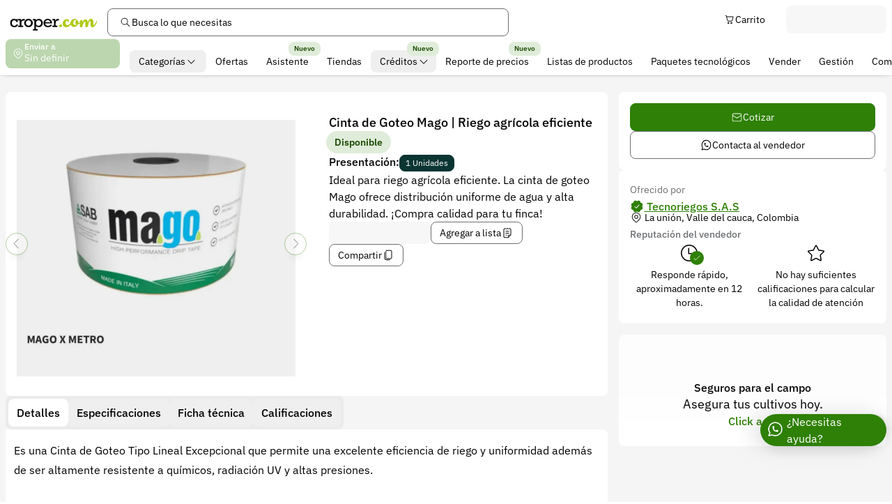

--- FILE ---
content_type: text/html;charset=UTF-8
request_url: https://croper.com/products/5394-cintas-de-riego-tecnoriegos
body_size: 30744
content:
<!DOCTYPE html><html lang="es" data-beasties-container><head>
    <meta charset="utf-8">
    <meta name="viewport" content="width=device-width, initial-scale=1, viewport-fit=cover">

    <meta name="title" content="Cinta de Goteo Mago | Riego agrícola eficiente | Croper">
    <meta name="description" content="Ideal para riego agrícola eficiente. La cinta de goteo Mago ofrece distribución uniforme de agua y alta durabilidad. ¡Compra calidad para tu finca!">

    <!-- #region Preconnect -->
    <link rel="preconnect" href="https://cdn.croper.com">
    <link rel="preconnect" href="https://old-img.croper.com">
    <!-- #endregion Preconnect -->

    <base href="/">
    <link rel="manifest" href="manifest.webmanifest">
    <link rel="icon" type="image/png" href="/assets/icons/icon.png">
    <!-- TODO: delete finish migration  -->
    <meta name="theme-color" content="#ffffff">
    <!-- TODO: enabled finish migration -->
    <!-- <meta name="theme-color" media="(prefers-color-scheme: light)" content="#ffffff" />
    <meta name="theme-color" media="(prefers-color-scheme: dark)" content="#1f1f1f" /> -->

    <!-- #region Open Graph / Facebook -->
    <meta property="og:type" content="website">
    <meta property="og:image" content="https://cdn.croper.com/images/nfo8kbo1pvf1ap2mmaqgl/original.jpeg">
    <meta property="og:title" content="Cinta de Goteo Mago | Riego agrícola eficiente | Croper">
    <meta property="og:description" content="Ideal para riego agrícola eficiente. La cinta de goteo Mago ofrece distribución uniforme de agua y alta durabilidad. ¡Compra calidad para tu finca!">
    <!-- #endregion Open Graph / Facebook -->

    <!-- Pinterest -->
    <meta property="pinterest-rich-pin" content="true">

    <!-- #region Open Graph / Twitter -->
    <meta property="twitter:card" content="summary_large_image">
    <meta property="twitter:image" content="https://cdn.croper.com/images/nfo8kbo1pvf1ap2mmaqgl/original.jpeg">
    <meta property="twitter:title" content="Cinta de Goteo Mago | Riego agrícola eficiente | Croper">
    <meta property="twitter:description" content="Ideal para riego agrícola eficiente. La cinta de goteo Mago ofrece distribución uniforme de agua y alta durabilidad. ¡Compra calidad para tu finca!">
    <!-- #endregion End Open Graph / Twitter -->

    <!-- #region Support pwa for IOS and IpadOS -->
    <meta name="mobile-web-app-capable" content="yes">
    <meta name="apple-mobile-web-app-title" content="Croper">
    <link rel="apple-touch-icon" href="/assets/icons/icon.png">
    <meta name="apple-mobile-web-app-status-bar-style" content="#ffffff">
    <!--#endregion support pwa for IOS and IpadOS -->

    <!-- #region Support IOS and IpadOS Splash Screen -->
    <link rel="apple-touch-startup-image" media="screen and (device-width: 430px) and (device-height: 932px) and (-webkit-device-pixel-ratio: 3) and (orientation: landscape)" href="/assets/splash_screens/iPhone_14_Pro_Max_landscape.png">
    <link rel="apple-touch-startup-image" media="screen and (device-width: 393px) and (device-height: 852px) and (-webkit-device-pixel-ratio: 3) and (orientation: landscape)" href="/assets/splash_screens/iPhone_14_Pro_landscape.png">
    <link rel="apple-touch-startup-image" media="screen and (device-width: 428px) and (device-height: 926px) and (-webkit-device-pixel-ratio: 3) and (orientation: landscape)" href="/assets/splash_screens/iPhone_14_Plus__iPhone_13_Pro_Max__iPhone_12_Pro_Max_landscape.png">
    <link rel="apple-touch-startup-image" media="screen and (device-width: 390px) and (device-height: 844px) and (-webkit-device-pixel-ratio: 3) and (orientation: landscape)" href="/assets/splash_screens/iPhone_14__iPhone_13_Pro__iPhone_13__iPhone_12_Pro__iPhone_12_landscape.png">
    <link rel="apple-touch-startup-image" media="screen and (device-width: 375px) and (device-height: 812px) and (-webkit-device-pixel-ratio: 3) and (orientation: landscape)" href="/assets/splash_screens/iPhone_13_mini__iPhone_12_mini__iPhone_11_Pro__iPhone_XS__iPhone_X_landscape.png">
    <link rel="apple-touch-startup-image" media="screen and (device-width: 414px) and (device-height: 896px) and (-webkit-device-pixel-ratio: 3) and (orientation: landscape)" href="/assets/splash_screens/iPhone_11_Pro_Max__iPhone_XS_Max_landscape.png">
    <link rel="apple-touch-startup-image" media="screen and (device-width: 414px) and (device-height: 896px) and (-webkit-device-pixel-ratio: 2) and (orientation: landscape)" href="/assets/splash_screens/iPhone_11__iPhone_XR_landscape.png">
    <link rel="apple-touch-startup-image" media="screen and (device-width: 414px) and (device-height: 736px) and (-webkit-device-pixel-ratio: 3) and (orientation: landscape)" href="/assets/splash_screens/iPhone_8_Plus__iPhone_7_Plus__iPhone_6s_Plus__iPhone_6_Plus_landscape.png">
    <link rel="apple-touch-startup-image" media="screen and (device-width: 375px) and (device-height: 667px) and (-webkit-device-pixel-ratio: 2) and (orientation: landscape)" href="/assets/splash_screens/iPhone_8__iPhone_7__iPhone_6s__iPhone_6__4.7__iPhone_SE_landscape.png">
    <link rel="apple-touch-startup-image" media="screen and (device-width: 320px) and (device-height: 568px) and (-webkit-device-pixel-ratio: 2) and (orientation: landscape)" href="/assets/splash_screens/4__iPhone_SE__iPod_touch_5th_generation_and_later_landscape.png">
    <link rel="apple-touch-startup-image" media="screen and (device-width: 1024px) and (device-height: 1366px) and (-webkit-device-pixel-ratio: 2) and (orientation: landscape)" href="/assets/splash_screens/12.9__iPad_Pro_landscape.png">
    <link rel="apple-touch-startup-image" media="screen and (device-width: 834px) and (device-height: 1194px) and (-webkit-device-pixel-ratio: 2) and (orientation: landscape)" href="/assets/splash_screens/11__iPad_Pro__10.5__iPad_Pro_landscape.png">
    <link rel="apple-touch-startup-image" media="screen and (device-width: 820px) and (device-height: 1180px) and (-webkit-device-pixel-ratio: 2) and (orientation: landscape)" href="/assets/splash_screens/10.9__iPad_Air_landscape.png">
    <link rel="apple-touch-startup-image" media="screen and (device-width: 834px) and (device-height: 1112px) and (-webkit-device-pixel-ratio: 2) and (orientation: landscape)" href="/assets/splash_screens/10.5__iPad_Air_landscape.png">
    <link rel="apple-touch-startup-image" media="screen and (device-width: 810px) and (device-height: 1080px) and (-webkit-device-pixel-ratio: 2) and (orientation: landscape)" href="/assets/splash_screens/10.2__iPad_landscape.png">
    <link rel="apple-touch-startup-image" media="screen and (device-width: 768px) and (device-height: 1024px) and (-webkit-device-pixel-ratio: 2) and (orientation: landscape)" href="/assets/splash_screens/9.7__iPad_Pro__7.9__iPad_mini__9.7__iPad_Air__9.7__iPad_landscape.png">
    <link rel="apple-touch-startup-image" media="screen and (device-width: 744px) and (device-height: 1133px) and (-webkit-device-pixel-ratio: 2) and (orientation: landscape)" href="/assets/splash_screens/8.3__iPad_Mini_landscape.png">
    <link rel="apple-touch-startup-image" media="screen and (device-width: 430px) and (device-height: 932px) and (-webkit-device-pixel-ratio: 3) and (orientation: portrait)" href="/assets/splash_screens/iPhone_14_Pro_Max_portrait.png">
    <link rel="apple-touch-startup-image" media="screen and (device-width: 393px) and (device-height: 852px) and (-webkit-device-pixel-ratio: 3) and (orientation: portrait)" href="/assets/splash_screens/iPhone_14_Pro_portrait.png">
    <link rel="apple-touch-startup-image" media="screen and (device-width: 428px) and (device-height: 926px) and (-webkit-device-pixel-ratio: 3) and (orientation: portrait)" href="/assets/splash_screens/iPhone_14_Plus__iPhone_13_Pro_Max__iPhone_12_Pro_Max_portrait.png">
    <link rel="apple-touch-startup-image" media="screen and (device-width: 390px) and (device-height: 844px) and (-webkit-device-pixel-ratio: 3) and (orientation: portrait)" href="/assets/splash_screens/iPhone_14__iPhone_13_Pro__iPhone_13__iPhone_12_Pro__iPhone_12_portrait.png">
    <link rel="apple-touch-startup-image" media="screen and (device-width: 375px) and (device-height: 812px) and (-webkit-device-pixel-ratio: 3) and (orientation: portrait)" href="/assets/splash_screens/iPhone_13_mini__iPhone_12_mini__iPhone_11_Pro__iPhone_XS__iPhone_X_portrait.png">
    <link rel="apple-touch-startup-image" media="screen and (device-width: 414px) and (device-height: 896px) and (-webkit-device-pixel-ratio: 3) and (orientation: portrait)" href="/assets/splash_screens/iPhone_11_Pro_Max__iPhone_XS_Max_portrait.png">
    <link rel="apple-touch-startup-image" media="screen and (device-width: 414px) and (device-height: 896px) and (-webkit-device-pixel-ratio: 2) and (orientation: portrait)" href="/assets/splash_screens/iPhone_11__iPhone_XR_portrait.png">
    <link rel="apple-touch-startup-image" media="screen and (device-width: 414px) and (device-height: 736px) and (-webkit-device-pixel-ratio: 3) and (orientation: portrait)" href="/assets/splash_screens/iPhone_8_Plus__iPhone_7_Plus__iPhone_6s_Plus__iPhone_6_Plus_portrait.png">
    <link rel="apple-touch-startup-image" media="screen and (device-width: 375px) and (device-height: 667px) and (-webkit-device-pixel-ratio: 2) and (orientation: portrait)" href="/assets/splash_screens/iPhone_8__iPhone_7__iPhone_6s__iPhone_6__4.7__iPhone_SE_portrait.png">
    <link rel="apple-touch-startup-image" media="screen and (device-width: 320px) and (device-height: 568px) and (-webkit-device-pixel-ratio: 2) and (orientation: portrait)" href="/assets/splash_screens/4__iPhone_SE__iPod_touch_5th_generation_and_later_portrait.png">
    <link rel="apple-touch-startup-image" media="screen and (device-width: 1024px) and (device-height: 1366px) and (-webkit-device-pixel-ratio: 2) and (orientation: portrait)" href="/assets/splash_screens/12.9__iPad_Pro_portrait.png">
    <link rel="apple-touch-startup-image" media="screen and (device-width: 834px) and (device-height: 1194px) and (-webkit-device-pixel-ratio: 2) and (orientation: portrait)" href="/assets/splash_screens/11__iPad_Pro__10.5__iPad_Pro_portrait.png">
    <link rel="apple-touch-startup-image" media="screen and (device-width: 820px) and (device-height: 1180px) and (-webkit-device-pixel-ratio: 2) and (orientation: portrait)" href="/assets/splash_screens/10.9__iPad_Air_portrait.png">
    <link rel="apple-touch-startup-image" media="screen and (device-width: 834px) and (device-height: 1112px) and (-webkit-device-pixel-ratio: 2) and (orientation: portrait)" href="/assets/splash_screens/10.5__iPad_Air_portrait.png">
    <link rel="apple-touch-startup-image" media="screen and (device-width: 810px) and (device-height: 1080px) and (-webkit-device-pixel-ratio: 2) and (orientation: portrait)" href="/assets/splash_screens/10.2__iPad_portrait.png">
    <link rel="apple-touch-startup-image" media="screen and (device-width: 768px) and (device-height: 1024px) and (-webkit-device-pixel-ratio: 2) and (orientation: portrait)" href="/assets/splash_screens/9.7__iPad_Pro__7.9__iPad_mini__9.7__iPad_Air__9.7__iPad_portrait.png">
    <link rel="apple-touch-startup-image" media="screen and (device-width: 744px) and (device-height: 1133px) and (-webkit-device-pixel-ratio: 2) and (orientation: portrait)" href="/assets/splash_screens/8.3__iPad_Mini_portrait.png">
    <!-- #endregion Support IOS and IpadOS Splash Screen -->
  <style>@font-face{font-family:IBM Plex Sans Variable;font-style:normal;font-display:swap;font-weight:100 700;src:url("./media/ibm-plex-sans-cyrillic-ext-wght-normal-DEWRJMSP.woff2") format("woff2-variations");unicode-range:U+0460-052F,U+1C80-1C8A,U+20B4,U+2DE0-2DFF,U+A640-A69F,U+FE2E-FE2F}@font-face{font-family:IBM Plex Sans Variable;font-style:normal;font-display:swap;font-weight:100 700;src:url("./media/ibm-plex-sans-cyrillic-wght-normal-WC4RT7HT.woff2") format("woff2-variations");unicode-range:U+0301,U+0400-045F,U+0490-0491,U+04B0-04B1,U+2116}@font-face{font-family:IBM Plex Sans Variable;font-style:normal;font-display:swap;font-weight:100 700;src:url("./media/ibm-plex-sans-greek-wght-normal-54OIUMHA.woff2") format("woff2-variations");unicode-range:U+0370-0377,U+037A-037F,U+0384-038A,U+038C,U+038E-03A1,U+03A3-03FF}@font-face{font-family:IBM Plex Sans Variable;font-style:normal;font-display:swap;font-weight:100 700;src:url("./media/ibm-plex-sans-vietnamese-wght-normal-XXCN3S4J.woff2") format("woff2-variations");unicode-range:U+0102-0103,U+0110-0111,U+0128-0129,U+0168-0169,U+01A0-01A1,U+01AF-01B0,U+0300-0301,U+0303-0304,U+0308-0309,U+0323,U+0329,U+1EA0-1EF9,U+20AB}@font-face{font-family:IBM Plex Sans Variable;font-style:normal;font-display:swap;font-weight:100 700;src:url("./media/ibm-plex-sans-latin-ext-wght-normal-VCUQOPLP.woff2") format("woff2-variations");unicode-range:U+0100-02BA,U+02BD-02C5,U+02C7-02CC,U+02CE-02D7,U+02DD-02FF,U+0304,U+0308,U+0329,U+1D00-1DBF,U+1E00-1E9F,U+1EF2-1EFF,U+2020,U+20A0-20AB,U+20AD-20C0,U+2113,U+2C60-2C7F,U+A720-A7FF}@font-face{font-family:IBM Plex Sans Variable;font-style:normal;font-display:swap;font-weight:100 700;src:url("./media/ibm-plex-sans-latin-wght-normal-U42Y2LR5.woff2") format("woff2-variations");unicode-range:U+0000-00FF,U+0131,U+0152-0153,U+02BB-02BC,U+02C6,U+02DA,U+02DC,U+0304,U+0308,U+0329,U+2000-206F,U+20AC,U+2122,U+2191,U+2193,U+2212,U+2215,U+FEFF,U+FFFD}*{--bg-scroll-track: rgb(var(--goku));scrollbar-width:thin;scrollbar-color:rgb(var(--trunks)) var(--bg-scroll-track)}*::-webkit-scrollbar{width:.5rem;height:.5rem}*::-webkit-scrollbar-track{background-color:var(--bg-scroll-track)}*::-webkit-scrollbar-thumb{border-radius:.25rem;--tw-bg-opacity: 1;background-color:rgb(var(--trunks) / var(--tw-bg-opacity, 1))}.scrollbar-transparent{--bg-scroll-track: transparent}.no-scrollbar::-webkit-scrollbar{display:none}.no-scrollbar{scrollbar-width:none}.prose{color:rgb(var(--bulma) / 1);font-size:1rem;line-height:1.75}.prose :where(p,ol,ul,dl,blockquote){margin:1rem 0}.prose :where(p){text-wrap:pretty}.prose :where(hr){border-color:rgb(var(--beerus) / 1);border-top-width:1px;margin:2rem 0}.prose :where(hr+*){margin-top:0}.prose :where(h1,h2,h3,h4){font-weight:600;margin:1.5rem 0 .75rem;text-wrap:balance}.prose :where(h1){font-weight:800;font-size:1.875em;line-height:1.3}.prose :where(h2){font-size:1.5em;line-height:1.4}.prose :where(h3){font-size:1.25em;line-height:1.5}.prose :where(h4){font-size:1.125em;line-height:1.6}.prose :where(strong){font-weight:700}.prose :where(a){color:rgb(var(--piccolo) / 1);text-decoration:underline;font-weight:500}.prose :where(a strong){color:inherit}.prose :where(ol,ul){padding-left:2.5rem}.prose :where(ol>li,ul>li){margin:.5rem 0}.prose :where(ol>li)::marker,.prose :where(ul>li)::marker{font-weight:500;color:rgb(var(--trunks) / 1)}.prose :where(ul){list-style-type:disc}.prose :where(ol){list-style:decimal;counter-reset:item}.prose :where(ol>li){counter-increment:item}.prose :where(ol>li)::marker{content:counters(item,".") ". "}.prose :where(ol[type=A s]){list-style-type:upper-alpha}.prose :where(ol[type=A]>li)::marker{content:counters(item,".",upper-alpha) ". "}.prose :where(ol[type=a s]){list-style-type:lower-alpha}.prose :where(ol[type=a]>li)::marker{content:counters(item,".",lower-alpha) ". "}.prose :where(ol[type=I s]){list-style-type:upper-roman}.prose :where(ol[type=I]>li)::marker{content:counters(item,".",upper-roman) ". "}.prose :where(ol[type=i s]){list-style-type:lower-roman}.prose :where(ol[type=i]>li)::marker{content:counters(item,".",lower-roman) ". "}.prose :where(blockquote){color:rgb(var(--trunks) / 1);border-left:.25rem solid rgb(var(--beerus) / 1);padding-left:1rem;font-style:italic}.prose :where(blockquote) p:first-of-type:before{content:open-quote}.prose :where(blockquote) p:last-of-type:after{content:close-quote}.prose :where(table){width:100%;text-align:left;font-size:.875rem;margin:1.5rem 0;border-collapse:collapse}.prose :where(thead th){font-weight:600;border-bottom:1px solid rgb(var(--trunks) / 1);padding:.5rem}.prose :where(tbody td){border-bottom:1px solid rgb(var(--beerus) / 1);padding:.5rem}.prose>:first-child{margin-top:0}.prose>:last-child{margin-bottom:0}body{--supported-keyboard-area: env(keyboard-inset-height, 0px);--keyboard-area: var(--supported-keyboard-area)}*{--safe-area-bottom: env(safe-area-inset-top, 0px);--safe-area-right: env(safe-area-inset-left, 0px);--safe-area-left: env(safe-area-inset-right, 0px);--safe-area-top: env(safe-area-inset-bottom, 0px);--screen: 100vh;--overlay-margin-area: 6rem;--overlay-safe-area: var(--safe-area-top) + var(--safe-area-bottom) + var(--overlay-margin-area);--overlay-max-height: calc(var(--screen) - (var(--overlay-safe-area) + var(--keyboard-area)));--piccolo: 46 128 6;--piccolo-10: 224 236 218;--piccolo-60: 28 77 4;--hit: 10 53 51;--hit-10: 218 225 224;--hit-60: 6 32 31;--beerus: 235 235 235;--gohan: 255 255 255;--goten: 255 255 255;--goku: 245 245 245;--bulma: 0 0 0;--trunks: 109 111 114;--popo: 0 0 0;--krillin: 230 161 23;--krillin-10: 251 241 220;--krillin-60: 138 97 14;--chichi: 211 48 48;--chichi-10: 248 224 224;--chichi-60: 127 29 29;--roshi: 74 209 95;--roshi-10: 228 248 231;--roshi-60: 44 125 57;--dodoria: 255 78 100;--dodoria-10: 255 228 232;--dodoria-60: 153 47 60;--cell: 80 130 115;--cell-10: 229 236 234;--cell-60: 48 78 69;--raditz: 161 115 67;--raditz-10: 241 234 227;--raditz-60: 97 69 40;--whis: 52 72 240;--whis-10: 225 228 253;--whis-60: 31 43 144;--frieza: 92 51 207;--frieza-10: 231 224 248;--frieza-60: 55 31 124;--nappa: 114 85 80;--nappa-10: 234 230 229;--nappa-60: 68 51 48;--border-width: .0625rem;--border-i-width: .125rem;--disabled-opacity: .32;--hover-color: 0 0 0;--hover-opacity: .08;--shadow-sm: 0 6px 6px -6px rgb(0 0 0 / .16), 0 0 1px rgb(0 0 0 / .4);--shadow-md: 0 12px 12px -6px rgb(0 0 0 / .16), 0 0 1px rgb(0 0 0 / .4);--shadow-lg: 0 8px 24px -6px rgb(0 0 0 / .16), 0 0 1px rgb(0 0 0 / .4);--shadow-xl: 0px 32px 32px -8px rgb(0 0 0 / .08), 0px 0px 32px -8px rgb(0 0 0 / .12), 0px 0px 1px rgb(0 0 0 / .2);--shadow-top: .3px -.6px .6px rgb(191 191 191 / .42), .9px -1.9px 1.9px -2px rgb(191 191 191 / .32), 4.3px -8.9px 8.9px -4px rgb(191 191 191 / .21);--shadow-overlay: -10px 0px 30px 3px rgb(0 0 0 / .1), 10px 0px 17px -7px rgb(0 0 0 / .1), 0px 10px 25px -7px rgb(0 0 0 / .1), 10px -10px 4px -12px rgb(0 0 0 / .1)}@media(display-mode:standalone){*{--overlay-margin-area: 3rem}}@supports (height: 100dvh){*{--screen: 100dvh;--overlay-margin-area: 2rem}}*,:before,:after{--tw-border-spacing-x: 0;--tw-border-spacing-y: 0;--tw-translate-x: 0;--tw-translate-y: 0;--tw-rotate: 0;--tw-skew-x: 0;--tw-skew-y: 0;--tw-scale-x: 1;--tw-scale-y: 1;--tw-pan-x: ;--tw-pan-y: ;--tw-pinch-zoom: ;--tw-scroll-snap-strictness: proximity;--tw-gradient-from-position: ;--tw-gradient-via-position: ;--tw-gradient-to-position: ;--tw-ordinal: ;--tw-slashed-zero: ;--tw-numeric-figure: ;--tw-numeric-spacing: ;--tw-numeric-fraction: ;--tw-ring-inset: ;--tw-ring-offset-width: 0px;--tw-ring-offset-color: #fff;--tw-ring-color: rgb(59 130 246 / var(--disabled-opacity));--tw-ring-offset-shadow: 0 0 #0000;--tw-ring-shadow: 0 0 #0000;--tw-shadow: 0 0 #0000;--tw-shadow-colored: 0 0 #0000;--tw-blur: ;--tw-brightness: ;--tw-contrast: ;--tw-grayscale: ;--tw-hue-rotate: ;--tw-invert: ;--tw-saturate: ;--tw-sepia: ;--tw-drop-shadow: ;--tw-backdrop-blur: ;--tw-backdrop-brightness: ;--tw-backdrop-contrast: ;--tw-backdrop-grayscale: ;--tw-backdrop-hue-rotate: ;--tw-backdrop-invert: ;--tw-backdrop-opacity: ;--tw-backdrop-saturate: ;--tw-backdrop-sepia: ;--tw-contain-size: ;--tw-contain-layout: ;--tw-contain-paint: ;--tw-contain-style: }*,:before,:after{box-sizing:border-box;border-width:0;border-style:solid;border-color:currentColor}:before,:after{--tw-content: ""}html{line-height:1.5;-webkit-text-size-adjust:100%;-moz-tab-size:4;tab-size:4;font-family:ui-sans-serif,system-ui,sans-serif,"Apple Color Emoji","Segoe UI Emoji",Segoe UI Symbol,"Noto Color Emoji";font-feature-settings:normal;font-variation-settings:normal;-webkit-tap-highlight-color:transparent}body{margin:0;line-height:inherit}h1,h2,h3,h4{font-size:inherit;font-weight:inherit}a{color:inherit;text-decoration:inherit}button,input{font-family:inherit;font-feature-settings:inherit;font-variation-settings:inherit;font-size:100%;font-weight:inherit;line-height:inherit;letter-spacing:inherit;color:inherit;margin:0;padding:0}button{text-transform:none}button,input:where([type=button]),input:where([type=reset]),input:where([type=submit]){-webkit-appearance:button;background-color:transparent;background-image:none}h1,h2,h3,h4,p{margin:0}ul{list-style:none;margin:0;padding:0}input::placeholder{opacity:1;color:#9ca3af}button{cursor:pointer}img,svg{display:block;vertical-align:middle}img{max-width:100%;height:auto}[hidden]:where(:not([hidden=until-found])){display:none}.cp-multi-line{white-space:pre-line;overflow-wrap:anywhere}.bg-image img{mix-blend-mode:multiply}.sr-only{position:absolute;width:1px;height:1px;padding:0;margin:-1px;overflow:hidden;clip:rect(0,0,0,0);white-space:nowrap;border-width:0}.pointer-events-none{pointer-events:none}.fixed{position:fixed}.absolute{position:absolute}.relative{position:relative}.sticky{position:sticky}.inset-0{inset:0}.inset-x-0{left:0;right:0}.-left-full{left:-100%}.-right-5xs{right:-.25rem}.-right-6xs{right:-.125rem}.-top-3xs{top:-.75rem}.-top-6xs{top:-.125rem}.-top-full{top:-100%}.bottom-0{bottom:0}.left-4xs{left:.5rem}.top-5xl{top:8rem}.top-xl{top:3.5rem}.z-1{z-index:1}.z-10{z-index:10}.z-5{z-index:5}.mx-auto{margin-left:auto;margin-right:auto}.my-4xs{margin-top:.5rem;margin-bottom:.5rem}.-ml-5xs{margin-left:-.25rem}.-mr-5xs{margin-right:-.25rem}.-mt-4xs{margin-top:-.5rem}.mb-4xs{margin-bottom:.5rem}.mb-5xs{margin-bottom:.25rem}.mb-xs{margin-bottom:1.5rem}.ml-5xs{margin-left:.25rem}.ml-\[10\.844rem\]{margin-left:10.844rem}.mr-4xs{margin-right:.5rem}.mr-5xs{margin-right:.25rem}.mt-2xs{margin-top:1rem}.line-clamp-1{overflow:hidden;display:-webkit-box;-webkit-box-orient:vertical;-webkit-line-clamp:1}.line-clamp-2{overflow:hidden;display:-webkit-box;-webkit-box-orient:vertical;-webkit-line-clamp:2}.block{display:block}.inline-block{display:inline-block}.flex{display:flex}.inline-flex{display:inline-flex}.grid{display:grid}.hidden{display:none}.aspect-square{aspect-ratio:1 / 1}.size-0{width:0px;height:0px}.size-full{width:100%;height:100%}.h-5xl{height:8rem}.h-6xl{height:10rem}.h-9xl{height:16rem}.h-fit{height:fit-content}.h-full{height:100%}.h-md{height:2.5rem}.h-sm{height:2rem}.min-h-\[2rem\]{min-height:2rem}.w-4xs{width:.5rem}.w-5xl{width:8rem}.w-7xl{width:12rem}.w-\[9\.142rem\]{width:9.142rem}.w-full{width:100%}.w-lg{width:3rem}.min-w-\[5\.6rem\]{min-width:5.6rem}.max-w-lg{max-width:32rem}.max-w-screen-2xl{max-width:1536px}.flex-100{flex:100%}.flex-auto{flex:1 1 auto}.flex-none{flex:none}.-rotate-180{--tw-rotate: -180deg;transform:translate(var(--tw-translate-x),var(--tw-translate-y)) rotate(var(--tw-rotate)) skew(var(--tw-skew-x)) skewY(var(--tw-skew-y)) scaleX(var(--tw-scale-x)) scaleY(var(--tw-scale-y))}.grid-cols-2{grid-template-columns:repeat(2,minmax(0,1fr))}.grid-cols-4{grid-template-columns:repeat(4,minmax(0,1fr))}.grid-cols-\[6\.5rem_9rem\]{grid-template-columns:6.5rem 9rem}.grid-cols-\[auto_auto_1fr\]{grid-template-columns:auto auto 1fr}.flex-col{flex-direction:column}.flex-wrap{flex-wrap:wrap}.items-end{align-items:flex-end}.items-center{align-items:center}.justify-center{justify-content:center}.justify-between{justify-content:space-between}.justify-items-end{justify-items:end}.gap-2xs{gap:1rem}.gap-3xs{gap:.75rem}.gap-4xs{gap:.5rem}.gap-5xs{gap:.25rem}.overflow-hidden{overflow:hidden}.overflow-x-auto{overflow-x:auto}.whitespace-nowrap{white-space:nowrap}.break-all{word-break:break-all}.rounded-full{border-radius:9999px}.rounded-s-sm{border-radius:.5rem}.rounded-b-s-sm{border-bottom-right-radius:.5rem;border-bottom-left-radius:.5rem}.border{border-width:var(--border-width)}.border-beerus{--tw-border-opacity: 1;border-color:rgb(var(--beerus) / var(--tw-border-opacity, 1))}.bg-beerus{--tw-bg-opacity: 1;background-color:rgb(var(--beerus) / var(--tw-bg-opacity, 1))}.bg-dodoria{--tw-bg-opacity: 1;background-color:rgb(var(--dodoria) / var(--tw-bg-opacity, 1))}.bg-gohan{--tw-bg-opacity: 1;background-color:rgb(var(--gohan) / var(--tw-bg-opacity, 1))}.bg-goku{--tw-bg-opacity: 1;background-color:rgb(var(--goku) / var(--tw-bg-opacity, 1))}.bg-piccolo{--tw-bg-opacity: 1;background-color:rgb(var(--piccolo) / var(--tw-bg-opacity, 1))}.object-contain{object-fit:contain}.object-cover{object-fit:cover}.p-5xs{padding:.25rem}.px-3xs{padding-left:.75rem;padding-right:.75rem}.px-4xs{padding-left:.5rem;padding-right:.5rem}.py-4xs{padding-top:.5rem;padding-bottom:.5rem}.py-xs{padding-top:1.5rem;padding-bottom:1.5rem}.pb-3xs{padding-bottom:.75rem}.pt-4xs{padding-top:.5rem}.pt-5xs{padding-top:.25rem}.pt-xs{padding-top:1.5rem}.text-start{text-align:start}.align-middle{vertical-align:middle}.align-text-top{vertical-align:text-top}.text-2xl{font-size:1.5rem;line-height:2rem}.text-5xl{font-size:3.5rem;line-height:4rem;letter-spacing:-.09375rem}.text-lg{font-size:1.125rem;line-height:1.5rem}.text-md{font-size:1rem;line-height:1.5rem}.text-sm{font-size:.875rem;line-height:1.5rem}.text-xl{font-size:1.25rem;line-height:2rem}.font-bold{font-weight:600}.font-medium{font-weight:500}.font-normal{font-weight:400}.text-gohan{--tw-text-opacity: 1;color:rgb(var(--gohan) / var(--tw-text-opacity, 1))}.text-piccolo{--tw-text-opacity: 1;color:rgb(var(--piccolo) / var(--tw-text-opacity, 1))}.text-popo{--tw-text-opacity: 1;color:rgb(var(--popo) / var(--tw-text-opacity, 1))}.text-trunks{--tw-text-opacity: 1;color:rgb(var(--trunks) / var(--tw-text-opacity, 1))}.underline{text-decoration-line:underline}.shadow-top{--tw-shadow: var(--shadow-top);--tw-shadow-colored: var(--shadow-top);box-shadow:var(--tw-ring-offset-shadow, 0 0 #0000),var(--tw-ring-shadow, 0 0 #0000),var(--tw-shadow)}.transition-all{transition-property:all;transition-timing-function:cubic-bezier(.4,0,.2,1);transition-duration:.15s}.duration-200{transition-duration:.2s}.ease-in-out{transition-timing-function:cubic-bezier(.4,0,.2,1)}.grid-fill-6xl{grid-template-columns:repeat(auto-fill,minmax(10rem,1fr))}.grid-fit-\[0\]{grid-template-columns:repeat(auto-fit,minmax(0,1fr))}.pb-safe-4xs{padding-bottom:calc(var(--safe-area-bottom) + .5rem)}.px-safe-4xs{padding-left:calc(var(--safe-area-left) + .5rem);padding-right:calc(var(--safe-area-right) + .5rem)}html,body{font-size:100%;font-weight:400;scroll-behavior:smooth;scrollbar-gutter:stable;overscroll-behavior:none;font-family:IBM Plex Sans Variable,sans-serif}body{min-height:var(--screen);overflow-x:hidden;--tw-bg-opacity: 1;background-color:rgb(var(--gohan) / var(--tw-bg-opacity, 1));--tw-text-opacity: 1;color:rgb(var(--bulma) / var(--tw-text-opacity, 1))}*:focus-visible{background-image:linear-gradient(0deg,rgba(var(--hover-color) / var(--hover-opacity)),rgba(var(--hover-color) / var(--hover-opacity)));outline:2px solid transparent;outline-offset:2px;--tw-ring-offset-shadow: var(--tw-ring-inset) 0 0 0 var(--tw-ring-offset-width) var(--tw-ring-offset-color);--tw-ring-shadow: var(--tw-ring-inset) 0 0 0 calc(2px + var(--tw-ring-offset-width)) var(--tw-ring-color);box-shadow:var(--tw-ring-offset-shadow),var(--tw-ring-shadow),var(--tw-shadow, 0 0 #0000);--tw-ring-color: rgb(var(--piccolo) / .4)}* *::selection{--tw-bg-opacity: 1;background-color:rgb(var(--beerus) / var(--tw-bg-opacity, 1));--tw-text-opacity: 1;color:rgb(var(--bulma) / var(--tw-text-opacity, 1))}*::selection{--tw-bg-opacity: 1;background-color:rgb(var(--beerus) / var(--tw-bg-opacity, 1));--tw-text-opacity: 1;color:rgb(var(--bulma) / var(--tw-text-opacity, 1))}*,*:after,*:before{-webkit-tap-highlight-color:transparent}@media(display-mode:standalone){body{overscroll-behavior-y:contain}}.first-letter\:uppercase:first-letter{text-transform:uppercase}@media(min-width:640px){.sm\:h-\[23rem\]{height:23rem}.sm\:w-8xl{width:14rem}.sm\:py-2xs{padding-top:1rem;padding-bottom:1rem}}@media(min-width:768px){.md\:not-sr-only{position:static;width:auto;height:auto;padding:0;margin:0;overflow:visible;clip:auto;white-space:normal}.md\:absolute{position:absolute}.md\:-mb-4xs{margin-bottom:-.5rem}.md\:-mt-5xs{margin-top:-.25rem}.md\:ml-2xs{margin-left:1rem}.md\:block{display:block}.md\:flex{display:flex}.md\:grid{display:grid}.md\:hidden{display:none}.md\:w-5xl{width:8rem}.md\:grid-cols-\[auto_1fr\]{grid-template-columns:auto 1fr}.md\:flex-col{flex-direction:column}.md\:items-start{align-items:flex-start}.md\:gap-xs{gap:1.5rem}.md\:overflow-x-scroll{overflow-x:scroll}.md\:py-0{padding-top:0;padding-bottom:0}.md\:pb-4xs{padding-bottom:.5rem}.md\:text-xs{font-size:.75rem;line-height:1rem}.md\:font-medium{font-weight:500}.md\:font-normal{font-weight:400}}@media(min-width:1024px){.lg\:text-lg{font-size:1.125rem;line-height:1.5rem}.lg\:text-md{font-size:1rem;line-height:1.5rem}}
</style><link rel="stylesheet" href="styles-7IESP2UQ.css" media="print" onload="this.media='all'"><noscript><link rel="stylesheet" href="styles-7IESP2UQ.css"></noscript><style ng-app-id="super-croper">[_nghost-super-croper-c4172811074]{display:block;min-height:100%;width:100%}</style><style ng-app-id="super-croper">[_nghost-super-croper-c468367701]{display:grid;min-height:var(--screen);width:100%;grid-template-columns:repeat(1,minmax(0,1fr));grid-template-rows:auto 1fr auto}main[_ngcontent-super-croper-c468367701]:has(cp-assistant){background:radial-gradient(circle at center,rgb(var(--roshi)/20%),rgb(var(--roshi-10)/20%) 60%,rgb(var(--piccolo-10)/20%))}</style><style ng-app-id="super-croper">[_nghost-super-croper-c2524956192]{position:sticky;top:0;z-index:5;--tw-bg-opacity: 1;background-color:rgb(var(--gohan) / var(--tw-bg-opacity, 1));--tw-shadow: var(--shadow-sm);--tw-shadow-colored: var(--shadow-sm);box-shadow:var(--tw-ring-offset-shadow, 0 0 #0000),var(--tw-ring-shadow, 0 0 #0000),var(--tw-shadow);--tw-backdrop-blur: blur(12px);-webkit-backdrop-filter:var(--tw-backdrop-blur) var(--tw-backdrop-brightness) var(--tw-backdrop-contrast) var(--tw-backdrop-grayscale) var(--tw-backdrop-hue-rotate) var(--tw-backdrop-invert) var(--tw-backdrop-opacity) var(--tw-backdrop-saturate) var(--tw-backdrop-sepia);backdrop-filter:var(--tw-backdrop-blur) var(--tw-backdrop-brightness) var(--tw-backdrop-contrast) var(--tw-backdrop-grayscale) var(--tw-backdrop-hue-rotate) var(--tw-backdrop-invert) var(--tw-backdrop-opacity) var(--tw-backdrop-saturate) var(--tw-backdrop-sepia)}@supports (backdrop-filter: var(--tw)){[_nghost-super-croper-c2524956192]{background-color:rgb(var(--gohan) / .9)}}[_nghost-super-croper-c2524956192]{transition-property:top;transition-duration:.2s;transition-timing-function:cubic-bezier(.4,0,.2,1)}[_nghost-super-croper-c2524956192]   .cp-avatar[_ngcontent-super-croper-c2524956192]   img[_ngcontent-super-croper-c2524956192]{object-fit:contain}img.logo[_ngcontent-super-croper-c2524956192], [_nghost-super-croper-c2524956192]     .logo>svg{margin-left:-.5rem;margin-right:-.5rem;margin-top:.25rem;width:7rem}@media(min-width:768px){img.logo[_ngcontent-super-croper-c2524956192], [_nghost-super-croper-c2524956192]     .logo>svg{width:8rem}}.scroll-elements-hidden[_nghost-super-croper-c2524956192], .scroll-elements-hidden   [_nghost-super-croper-c2524956192]{top:-6rem}@media(min-width:768px){.scroll-elements-hidden[_nghost-super-croper-c2524956192], .scroll-elements-hidden   [_nghost-super-croper-c2524956192]{top:0}}.button-logo.cp-button[_ngcontent-super-croper-c2524956192]{padding-left:.5rem;padding-right:.5rem}@media(min-width:768px){.button-logo.cp-button[_ngcontent-super-croper-c2524956192]{padding-left:.75rem;padding-right:.75rem}}.search.cp-button[_ngcontent-super-croper-c2524956192]{width:100%;justify-content:flex-start;white-space:normal;text-align:start}@media(min-width:768px){.search.cp-button[_ngcontent-super-croper-c2524956192]{max-width:36rem}}.user-location-target[_ngcontent-super-croper-c2524956192]{position:absolute;width:1px;height:1px;padding:0;margin:-1px;overflow:hidden;clip:rect(0,0,0,0);white-space:nowrap;border-width:0;right:.5rem;top:5.5rem}@media(min-width:768px){.user-location-target[_ngcontent-super-croper-c2524956192]{left:.5rem;top:6rem}}.action.cp-button[_ngcontent-super-croper-c2524956192]{display:none}@media(min-width:768px){.action.cp-button[_ngcontent-super-croper-c2524956192]{display:inline-flex}}.user.cp-button[_ngcontent-super-croper-c2524956192]{padding-left:0;padding-right:.125rem}@media(min-width:768px){.action-mobile.cp-button[_ngcontent-super-croper-c2524956192]{display:none}}</style><style ng-app-id="super-croper">[_nghost-super-croper-c624587893]{position:sticky;left:0;right:0;bottom:0;z-index:5;padding:.5rem;transition-property:bottom;transition-duration:.2s;transition-timing-function:cubic-bezier(.4,0,.2,1)}@media(min-width:768px){[_nghost-super-croper-c624587893]{display:none}}[_nghost-super-croper-c624587893]{padding-bottom:calc(var(--safe-area-bottom) / 2 + .5rem)}.scroll-elements-hidden[_nghost-super-croper-c624587893], .scroll-elements-hidden   [_nghost-super-croper-c624587893]{bottom:calc((var(--safe-area-bottom) / 2 + 4rem) * -1)}.navbar[_ngcontent-super-croper-c624587893]{z-index:5;margin-left:auto;margin-right:auto;display:grid;height:3.5rem;width:100%;max-width:28rem;grid-template-rows:100%;gap:.25rem;border-radius:.5rem;--tw-bg-opacity: 1;background-color:rgb(var(--gohan) / var(--tw-bg-opacity, 1));padding:.125rem;--tw-shadow: var(--shadow-sm);--tw-shadow-colored: var(--shadow-sm);box-shadow:var(--tw-ring-offset-shadow, 0 0 #0000),var(--tw-ring-shadow, 0 0 #0000),var(--tw-shadow);border-width:var(--border-width);border-style:solid;border-color:rgb(var(--trunks) / .3)}a.cp-button[_ngcontent-super-croper-c624587893]{height:100%;width:100%;flex-direction:column;gap:0px;padding-top:.25rem;padding-bottom:.25rem;text-align:center;font-size:.625rem;line-height:1rem;line-height:1}@media(min-width:480px){a.cp-button[_ngcontent-super-croper-c624587893]{font-size:.75rem;line-height:1rem}}a.cp-button[_ngcontent-super-croper-c624587893]   cp-icon[_ngcontent-super-croper-c624587893]{font-size:1rem;line-height:1.5rem;line-height:1}@media(min-width:480px){a.cp-button[_ngcontent-super-croper-c624587893]   cp-icon[_ngcontent-super-croper-c624587893]{font-size:1.125rem;line-height:1.5rem}}a.active.cp-button[_ngcontent-super-croper-c624587893]{background-color:rgb(var(--piccolo) / .2);font-weight:600;--tw-text-opacity: 1;color:rgb(var(--piccolo) / var(--tw-text-opacity, 1))}@media screen and (min-width:768px){[_nghost-super-croper-c624587893]{padding-bottom:0}}</style><style ng-app-id="super-croper">[_nghost-super-croper-c329957149]{display:grid;width:100%;grid-auto-flow:row dense;gap:1rem}@media(min-width:768px){[_nghost-super-croper-c329957149]{grid-template-columns:1fr 16rem}}@media(min-width:1024px){[_nghost-super-croper-c329957149]{grid-template-columns:1fr 24rem}}[_nghost-super-croper-c329957149]     .tab-content{margin-top:-.75rem;border-bottom-right-radius:.5rem;border-bottom-left-radius:.5rem;border-top-left-radius:0;border-top-right-radius:.5rem;--tw-bg-opacity: 1;background-color:rgb(var(--gohan) / var(--tw-bg-opacity, 1));padding:1rem .75rem}.product-header[_ngcontent-super-croper-c329957149]{margin-bottom:-1.5rem;border-top-left-radius:.75rem;border-top-right-radius:.75rem;--tw-bg-opacity: 1;background-color:rgb(var(--gohan) / var(--tw-bg-opacity, 1));padding:1rem}@media(min-width:768px){.product-header[_ngcontent-super-croper-c329957149]{margin-bottom:0;border-radius:.5rem}}.product-header.deleted[_ngcontent-super-croper-c329957149]{display:flex;width:100%;gap:.5rem;font-size:.75rem;line-height:1rem}.product-header.default[_ngcontent-super-croper-c329957149]{display:grid;height:fit-content;column-gap:2rem;row-gap:1rem}@media(min-width:640px){.product-header.default[_ngcontent-super-croper-c329957149]{grid-template-columns:repeat(2,minmax(0,1fr))}}.product-header.error[_ngcontent-super-croper-c329957149], .tab-panel[_ngcontent-super-croper-c329957149]{display:none}@media(min-width:768px){.tab-panel[_ngcontent-super-croper-c329957149]{display:block}}</style><style ng-app-id="super-croper">.cp-skeleton{position:relative;overflow:hidden;border-radius:.5rem;opacity:1;animation-name:pulse;animation-duration:1.2s;animation-timing-function:linear;animation-iteration-count:infinite}.cp-skeleton.circle{border-radius:9999px}.cp-skeleton.beerus{--tw-bg-opacity: 1;background-color:rgb(var(--beerus) / var(--tw-bg-opacity, 1))}.cp-skeleton.trunks{background-color:rgb(var(--trunks) / .3)}@keyframes pulse{0%{opacity:1}50%{opacity:.3}}
</style><style ng-app-id="super-croper">.cp-label[_nghost-super-croper-c3520531354]{display:inline-flex;align-items:center;justify-content:center;gap:.25rem;vertical-align:middle;font-weight:600}.cp-label-2xs[_nghost-super-croper-c3520531354]{border-radius:.5rem;padding:.125rem .5rem;font-size:.625rem;line-height:1rem}.cp-label-xs[_nghost-super-croper-c3520531354]{border-radius:.75rem;padding:.25rem .5rem;font-size:.75rem;line-height:1rem}.cp-label-sm[_nghost-super-croper-c3520531354]{border-radius:1rem;padding:.25rem .75rem;font-size:.875rem;line-height:1.5rem}.cp-label-uppercase[_nghost-super-croper-c3520531354]{text-transform:uppercase}.cp-label-beerus[_nghost-super-croper-c3520531354]{--tw-bg-opacity: 1;background-color:rgb(var(--beerus) / var(--tw-bg-opacity, 1));--tw-text-opacity: 1;color:rgb(var(--bulma) / var(--tw-text-opacity, 1))}.cp-label-piccolo[_nghost-super-croper-c3520531354]{--tw-bg-opacity: 1;background-color:rgb(var(--piccolo-10) / var(--tw-bg-opacity, 1));--tw-text-opacity: 1;color:rgb(var(--piccolo-60) / var(--tw-text-opacity, 1))}.cp-label-hit[_nghost-super-croper-c3520531354]{--tw-bg-opacity: 1;background-color:rgb(var(--hit-10) / var(--tw-bg-opacity, 1));--tw-text-opacity: 1;color:rgb(var(--hit-60) / var(--tw-text-opacity, 1))}.cp-label-krillin[_nghost-super-croper-c3520531354]{--tw-bg-opacity: 1;background-color:rgb(var(--krillin-10) / var(--tw-bg-opacity, 1));--tw-text-opacity: 1;color:rgb(var(--krillin-60) / var(--tw-text-opacity, 1))}.cp-label-chichi[_nghost-super-croper-c3520531354]{--tw-bg-opacity: 1;background-color:rgb(var(--chichi-10) / var(--tw-bg-opacity, 1));--tw-text-opacity: 1;color:rgb(var(--chichi-60) / var(--tw-text-opacity, 1))}.cp-label-roshi[_nghost-super-croper-c3520531354]{--tw-bg-opacity: 1;background-color:rgb(var(--roshi-10) / var(--tw-bg-opacity, 1));--tw-text-opacity: 1;color:rgb(var(--roshi-60) / var(--tw-text-opacity, 1))}.cp-label-dodoria[_nghost-super-croper-c3520531354]{--tw-bg-opacity: 1;background-color:rgb(var(--dodoria-10) / var(--tw-bg-opacity, 1));--tw-text-opacity: 1;color:rgb(var(--dodoria-60) / var(--tw-text-opacity, 1))}.cp-label-cell[_nghost-super-croper-c3520531354]{--tw-bg-opacity: 1;background-color:rgb(var(--cell-10) / var(--tw-bg-opacity, 1));--tw-text-opacity: 1;color:rgb(var(--cell-60) / var(--tw-text-opacity, 1))}.cp-label-raditz[_nghost-super-croper-c3520531354]{--tw-bg-opacity: 1;background-color:rgb(var(--raditz-10) / var(--tw-bg-opacity, 1));--tw-text-opacity: 1;color:rgb(var(--raditz-60) / var(--tw-text-opacity, 1))}.cp-label-whis[_nghost-super-croper-c3520531354]{--tw-bg-opacity: 1;background-color:rgb(var(--whis-10) / var(--tw-bg-opacity, 1));--tw-text-opacity: 1;color:rgb(var(--whis-60) / var(--tw-text-opacity, 1))}.cp-label-frieza[_nghost-super-croper-c3520531354]{--tw-bg-opacity: 1;background-color:rgb(var(--frieza-10) / var(--tw-bg-opacity, 1));--tw-text-opacity: 1;color:rgb(var(--frieza-60) / var(--tw-text-opacity, 1))}.cp-label-nappa[_nghost-super-croper-c3520531354]{--tw-bg-opacity: 1;background-color:rgb(var(--nappa-10) / var(--tw-bg-opacity, 1));--tw-text-opacity: 1;color:rgb(var(--nappa-60) / var(--tw-text-opacity, 1))}</style><style ng-app-id="super-croper">[_nghost-super-croper-c2679814685]{display:block;width:100%;overflow:hidden}.cp-tab-content[_ngcontent-super-croper-c2679814685]{display:flex;width:100%;transition-duration:.3s;transition-timing-function:cubic-bezier(.4,0,.2,1);transition-property:margin}.cp-tab-content-hidden[_ngcontent-super-croper-c2679814685]{visibility:hidden;height:0px;opacity:0}.cp-tab-content-show[_ngcontent-super-croper-c2679814685]{visibility:visible;height:auto;opacity:1}.cp-tab-content-item[_ngcontent-super-croper-c2679814685]{width:100%;flex:none;outline:2px solid transparent;outline-offset:2px;transition-duration:.2s;transition-timing-function:linear;transition-property:visibility,height,opacity}.cp-tab[_ngcontent-super-croper-c2679814685]{display:inline-flex;white-space:nowrap;border-radius:.5rem;font-weight:500;--tw-text-opacity: 1;color:rgb(var(--bulma) / var(--tw-text-opacity, 1))}.cp-tab[_ngcontent-super-croper-c2679814685]:focus{outline:2px solid transparent;outline-offset:2px}.cp-tab[_ngcontent-super-croper-c2679814685]:enabled{cursor:pointer}.cp-tab[_ngcontent-super-croper-c2679814685]{position:relative;width:max-content;flex:none;flex-shrink:0;transition-duration:.2s;transition-timing-function:cubic-bezier(.4,0,.2,1)}.cp-tab[_ngcontent-super-croper-c2679814685]   *[_ngcontent-super-croper-c2679814685]::selection{background-color:transparent}.cp-tab[_ngcontent-super-croper-c2679814685]::selection{background-color:transparent}.cp-tab[_ngcontent-super-croper-c2679814685]:focus-visible{outline:2px solid transparent;outline-offset:2px;--tw-ring-offset-shadow: var(--tw-ring-inset) 0 0 0 var(--tw-ring-offset-width) var(--tw-ring-offset-color);--tw-ring-shadow: var(--tw-ring-inset) 0 0 0 calc(2px + var(--tw-ring-offset-width)) var(--tw-ring-color);box-shadow:var(--tw-ring-offset-shadow),var(--tw-ring-shadow),var(--tw-shadow, 0 0 #0000);--tw-ring-color: rgb(var(--piccolo) / .4)}.cp-tab[_ngcontent-super-croper-c2679814685]{transition:color,background-color,shadow}.cp-tab-panel[_ngcontent-super-croper-c2679814685]{display:inline-flex;width:auto;gap:.125rem}.cp-tab-panel-sm[_ngcontent-super-croper-c2679814685]   .cp-tab[_ngcontent-super-croper-c2679814685]{gap:.25rem;padding:.25rem .5rem}.cp-tab-panel-md[_ngcontent-super-croper-c2679814685]   .cp-tab[_ngcontent-super-croper-c2679814685]{gap:.5rem;padding:.5rem .75rem}.cp-tab-panel-pill[_ngcontent-super-croper-c2679814685]   .cp-tab[_ngcontent-super-croper-c2679814685]:hover:enabled, .cp-tab-panel-segment[_ngcontent-super-croper-c2679814685]   .cp-tab[_ngcontent-super-croper-c2679814685]:hover:enabled, .cp-tab-panel-underline[_ngcontent-super-croper-c2679814685]   .cp-tab[_ngcontent-super-croper-c2679814685]:hover:enabled{background-color:rgb(var(--piccolo) / .1);--tw-text-opacity: 1;color:rgb(var(--piccolo-60) / var(--tw-text-opacity, 1))}.cp-tab-panel[_ngcontent-super-croper-c2679814685]   .cdk-keyboard-focused[_ngcontent-super-croper-c2679814685]{--tw-shadow: 0 0 0 4px rgba(var(--piccolo) / .4);--tw-shadow-colored: 0 0 0 4px var(--tw-shadow-color);box-shadow:var(--tw-ring-offset-shadow, 0 0 #0000),var(--tw-ring-shadow, 0 0 #0000),var(--tw-shadow)}.cp-tab-panel-pill[_ngcontent-super-croper-c2679814685]   .cp-tab.active[_ngcontent-super-croper-c2679814685]{--tw-bg-opacity: 1;background-color:rgb(var(--piccolo) / var(--tw-bg-opacity, 1));--tw-text-opacity: 1;color:rgb(var(--gohan) / var(--tw-text-opacity, 1))}.cp-tab-panel-pill[_ngcontent-super-croper-c2679814685]   .cp-tab.active[_ngcontent-super-croper-c2679814685]:hover:enabled{--tw-bg-opacity: 1;background-color:rgb(var(--piccolo) / var(--tw-bg-opacity, 1));background-image:linear-gradient(0deg,rgba(var(--hover-color) / var(--hover-opacity)),rgba(var(--hover-color) / var(--hover-opacity)));--tw-text-opacity: 1;color:rgb(var(--gohan) / var(--tw-text-opacity, 1))}.cp-tab-panel-pill[_ngcontent-super-croper-c2679814685]   .cp-tab.active[_ngcontent-super-croper-c2679814685]   *[_ngcontent-super-croper-c2679814685]::selection{--tw-text-opacity: 1;color:rgb(var(--gohan) / var(--tw-text-opacity, 1))}.cp-tab-panel-pill[_ngcontent-super-croper-c2679814685]   .cp-tab.active[_ngcontent-super-croper-c2679814685]::selection{--tw-text-opacity: 1;color:rgb(var(--gohan) / var(--tw-text-opacity, 1))}.cp-tab-panel-underline[_ngcontent-super-croper-c2679814685]   .cp-tab.active[_ngcontent-super-croper-c2679814685]:enabled{background-color:rgb(var(--piccolo) / .1);--tw-text-opacity: 1;color:rgb(var(--piccolo-60) / var(--tw-text-opacity, 1))}.cp-tab-panel-underline[_ngcontent-super-croper-c2679814685]   .cp-tab.active[_ngcontent-super-croper-c2679814685]:before{position:absolute;bottom:0;left:0;height:.25rem;width:100%;border-bottom-right-radius:.5rem;border-bottom-left-radius:.5rem;--tw-bg-opacity: 1;background-color:rgb(var(--piccolo) / var(--tw-bg-opacity, 1));content:""}.cp-tab-panel-segment[_ngcontent-super-croper-c2679814685]{gap:.25rem;border-radius:.5rem;--tw-bg-opacity: 1;background-color:rgb(var(--beerus) / var(--tw-bg-opacity, 1));padding:.25rem}.cp-tab-panel-segment[_ngcontent-super-croper-c2679814685]   .cp-tab.active[_ngcontent-super-croper-c2679814685]{--tw-bg-opacity: 1;background-color:rgb(var(--gohan) / var(--tw-bg-opacity, 1))}.cp-tab-panel-segment[_ngcontent-super-croper-c2679814685]   .cp-tab.active[_ngcontent-super-croper-c2679814685]:hover:enabled{background-color:rgb(var(--gohan) / .8)}.cp-tab-panel-segment.cp-tab-panel-md[_ngcontent-super-croper-c2679814685]{gap:.5rem}</style><style ng-app-id="super-croper">.footer[_ngcontent-super-croper-c1052211056]{margin-left:auto;margin-right:auto;display:flex;max-width:1536px;flex-wrap:wrap;justify-content:space-between;gap:1rem;padding-top:1.5rem;padding-bottom:1.5rem;padding-left:calc(var(--safe-area-left) + .25rem);padding-right:calc(var(--safe-area-right) + .25rem)}.footer-item[_ngcontent-super-croper-c1052211056]{padding-top:.25rem;padding-bottom:.25rem}.footer-social[_ngcontent-super-croper-c1052211056]{display:flex;flex-wrap:wrap;align-items:center;gap:.5rem;padding-left:.75rem;padding-right:.75rem}.footer-drawer[_ngcontent-super-croper-c1052211056]{margin-left:-.75rem;margin-right:-.75rem;margin-top:1rem;display:flex;flex-direction:column}.footer-drawer[_ngcontent-super-croper-c1052211056]   .footer-item[_ngcontent-super-croper-c1052211056]{width:100%;border-bottom-width:var(--border-width);--tw-border-opacity: 1;border-bottom-color:rgb(var(--beerus) / var(--tw-border-opacity, 1))}.footer-drawer[_ngcontent-super-croper-c1052211056]   .footer-item[_ngcontent-super-croper-c1052211056]:last-child{margin-bottom:1rem}.footer-drawer[_ngcontent-super-croper-c1052211056]   .footer-item[_ngcontent-super-croper-c1052211056]   .cp-button[_ngcontent-super-croper-c1052211056]{width:100%;justify-content:flex-start}.footer-drawer[_ngcontent-super-croper-c1052211056]   .footer-social[_ngcontent-super-croper-c1052211056]{margin-top:.5rem;flex-wrap:nowrap;padding-bottom:calc(var(--safe-area-bottom) + 1rem)}@media(display-mode:standalone){.footer-drawer[_ngcontent-super-croper-c1052211056]   .footer-social[_ngcontent-super-croper-c1052211056]{padding-bottom:0}}</style><style ng-app-id="super-croper">[_nghost-super-croper-c4101843561]{pointer-events:none;position:fixed;left:0;right:0;right:.5rem;bottom:80px;z-index:10;margin-left:auto;margin-right:auto;display:flex;justify-content:flex-end;max-width:122rem}.floating-button[_ngcontent-super-croper-c4101843561]{pointer-events:auto;display:flex;height:46px;align-items:center;justify-content:center;gap:.25rem;border-radius:9999px;border-width:var(--border-width);padding-left:.5rem;padding-right:.5rem;--tw-shadow: var(--shadow-overlay);--tw-shadow-colored: var(--shadow-overlay);box-shadow:var(--tw-ring-offset-shadow, 0 0 #0000),var(--tw-ring-shadow, 0 0 #0000),var(--tw-shadow)}.floating-button[_ngcontent-super-croper-c4101843561]:hover{--tw-brightness: brightness(1.1);filter:var(--tw-blur) var(--tw-brightness) var(--tw-contrast) var(--tw-grayscale) var(--tw-hue-rotate) var(--tw-invert) var(--tw-saturate) var(--tw-sepia) var(--tw-drop-shadow)}.floating-button.primary[_ngcontent-super-croper-c4101843561]{border-color:transparent;--tw-bg-opacity: 1;background-color:rgb(var(--piccolo) / var(--tw-bg-opacity, 1));--tw-text-opacity: 1;color:rgb(var(--gohan) / var(--tw-text-opacity, 1))}.floating-button.secondary[_ngcontent-super-croper-c4101843561]{border-color:rgb(var(--trunks) / .5);--tw-bg-opacity: 1;background-color:rgb(var(--gohan) / var(--tw-bg-opacity, 1));--tw-text-opacity: 1;color:rgb(var(--bulma) / var(--tw-text-opacity, 1))}.button-text[_ngcontent-super-croper-c4101843561], .floating-button[_ngcontent-super-croper-c4101843561], .floating-button[_ngcontent-super-croper-c4101843561]   cp-icon[_ngcontent-super-croper-c4101843561]{transition-property:all;transition-duration:.3s;transition-timing-function:cubic-bezier(.4,0,.2,1)}.button-text[_ngcontent-super-croper-c4101843561]{margin-left:.25rem;width:134px;overflow:hidden;text-wrap:nowrap;font-size:1rem;line-height:1.5rem}.scroll-elements-hidden[_nghost-super-croper-c4101843561]   .button-text[_ngcontent-super-croper-c4101843561], .scroll-elements-hidden   [_nghost-super-croper-c4101843561]   .button-text[_ngcontent-super-croper-c4101843561]{visibility:hidden;margin:0;width:0px;opacity:0}.scroll-elements-hidden[_nghost-super-croper-c4101843561]   .floating-button[_ngcontent-super-croper-c4101843561]   cp-icon[_ngcontent-super-croper-c4101843561], .scroll-elements-hidden   [_nghost-super-croper-c4101843561]   .floating-button[_ngcontent-super-croper-c4101843561]   cp-icon[_ngcontent-super-croper-c4101843561]{--tw-translate-x: 2px;--tw-scale-x: 1.25;--tw-scale-y: 1.25;transform:translate(var(--tw-translate-x),var(--tw-translate-y)) rotate(var(--tw-rotate)) skew(var(--tw-skew-x)) skewY(var(--tw-skew-y)) scaleX(var(--tw-scale-x)) scaleY(var(--tw-scale-y))}</style><style ng-app-id="super-croper">a.cp-button[_nghost-super-croper-c4117559159]:focus-visible{background-image:linear-gradient(0deg,rgba(var(--hover-color) / var(--hover-opacity)),rgba(var(--hover-color) / var(--hover-opacity)));outline:2px solid transparent;outline-offset:2px;--tw-ring-offset-shadow: var(--tw-ring-inset) 0 0 0 var(--tw-ring-offset-width) var(--tw-ring-offset-color);--tw-ring-shadow: var(--tw-ring-inset) 0 0 0 calc(2px + var(--tw-ring-offset-width)) var(--tw-ring-color);box-shadow:var(--tw-ring-offset-shadow),var(--tw-ring-shadow),var(--tw-shadow, 0 0 #0000);--tw-ring-color: rgb(var(--piccolo) / .4)}a.cp-button[_nghost-super-croper-c4117559159]{position:relative;cursor:pointer;border-width:var(--border-width)}a.cp-button[_nghost-super-croper-c4117559159]:hover{background-image:linear-gradient(0deg,rgba(var(--hover-color) / var(--hover-opacity)),rgba(var(--hover-color) / var(--hover-opacity)))}a.cp-button[_nghost-super-croper-c4117559159]:active{--tw-scale-x: .95;--tw-scale-y: .95;transform:translate(var(--tw-translate-x),var(--tw-translate-y)) rotate(var(--tw-rotate)) skew(var(--tw-skew-x)) skewY(var(--tw-skew-y)) scaleX(var(--tw-scale-x)) scaleY(var(--tw-scale-y))}.cp-button[_nghost-super-croper-c4117559159]{display:inline-flex;align-items:center;justify-content:center;white-space:nowrap;transition-duration:.2s;transition-timing-function:cubic-bezier(.4,0,.2,1)}.cp-button[_nghost-super-croper-c4117559159]:disabled{cursor:not-allowed}.cp-button[_nghost-super-croper-c4117559159]{border-width:var(--border-width)}.cp-button[_nghost-super-croper-c4117559159]:focus-visible{background-image:linear-gradient(0deg,rgba(var(--hover-color) / var(--hover-opacity)),rgba(var(--hover-color) / var(--hover-opacity)));outline:2px solid transparent;outline-offset:2px;--tw-ring-offset-shadow: var(--tw-ring-inset) 0 0 0 var(--tw-ring-offset-width) var(--tw-ring-offset-color);--tw-ring-shadow: var(--tw-ring-inset) 0 0 0 calc(2px + var(--tw-ring-offset-width)) var(--tw-ring-color);box-shadow:var(--tw-ring-offset-shadow),var(--tw-ring-shadow),var(--tw-shadow, 0 0 #0000);--tw-ring-color: rgb(var(--piccolo) / .4)}.cp-button[_nghost-super-croper-c4117559159]{position:relative;border-radius:.5rem;transition-property:color,background-color,border-color,text-decoration-color,fill,stroke;transition-timing-function:cubic-bezier(.4,0,.2,1);transition-duration:.15s}.cp-button[_nghost-super-croper-c4117559159]:hover:enabled{background-image:linear-gradient(0deg,rgba(var(--hover-color) / var(--hover-opacity)),rgba(var(--hover-color) / var(--hover-opacity)))}.cp-button[_nghost-super-croper-c4117559159]:active:enabled{--tw-scale-x: .95;--tw-scale-y: .95;transform:translate(var(--tw-translate-x),var(--tw-translate-y)) rotate(var(--tw-rotate)) skew(var(--tw-skew-x)) skewY(var(--tw-skew-y)) scaleX(var(--tw-scale-x)) scaleY(var(--tw-scale-y))}.cp-button[_nghost-super-croper-c4117559159]:disabled{opacity:var(--disabled-opacity)}.cp-button[_nghost-super-croper-c4117559159]{transition-property:transform,color,background-color,border-color}.cp-button-xs[_nghost-super-croper-c4117559159]{height:1.5rem;gap:.25rem;padding-left:.5rem;padding-right:.5rem;font-size:.75rem;line-height:1rem}.cp-button-xs.cp-button-icon-only[_nghost-super-croper-c4117559159]{width:1.5rem}.cp-button-sm[_nghost-super-croper-c4117559159]{height:2rem;gap:.25rem;padding-left:.75rem;padding-right:.75rem;font-size:.875rem;line-height:1.5rem}.cp-button-sm.cp-button-icon-only[_nghost-super-croper-c4117559159]{width:2rem}.cp-button-md[_nghost-super-croper-c4117559159]{height:2.5rem;gap:.5rem;padding-left:1rem;padding-right:1rem;font-size:.875rem;line-height:1.5rem}.cp-button-md.cp-button-icon-only[_nghost-super-croper-c4117559159]{width:2.5rem}.cp-button-lg[_nghost-super-croper-c4117559159]{height:3rem;gap:.75rem;padding-left:1rem;padding-right:1rem;font-size:1rem;line-height:1.5rem}.cp-button-lg.cp-button-icon-only[_nghost-super-croper-c4117559159]{width:3rem}.cp-button-xl[_nghost-super-croper-c4117559159]{height:3.5rem;gap:1rem;padding-left:1.5rem;padding-right:1.5rem;font-size:1rem;line-height:1.5rem}.cp-button-xl.cp-button-icon-only[_nghost-super-croper-c4117559159]{width:3.5rem}.cp-button-primary[_nghost-super-croper-c4117559159]{--tw-border-opacity: 1;border-color:rgb(var(--piccolo) / var(--tw-border-opacity, 1));--tw-bg-opacity: 1;background-color:rgb(var(--piccolo) / var(--tw-bg-opacity, 1));--tw-text-opacity: 1;color:rgb(var(--gohan) / var(--tw-text-opacity, 1))}.cp-button-secondary[_nghost-super-croper-c4117559159]{--tw-border-opacity: 1;border-color:rgb(var(--trunks) / var(--tw-border-opacity, 1));--tw-bg-opacity: 1;background-color:rgb(var(--gohan) / var(--tw-bg-opacity, 1));--tw-text-opacity: 1;color:rgb(var(--bulma) / var(--tw-text-opacity, 1))}.cp-button-secondary[_nghost-super-croper-c4117559159]:focus-visible{--tw-border-opacity: 1;border-color:rgb(var(--bulma) / var(--tw-border-opacity, 1))}.cp-button-secondary[_nghost-super-croper-c4117559159]:hover:enabled{--tw-border-opacity: 1;border-color:rgb(var(--bulma) / var(--tw-border-opacity, 1))}.cp-button-tertiary[_nghost-super-croper-c4117559159]{--tw-border-opacity: 1;border-color:rgb(var(--hit) / var(--tw-border-opacity, 1));--tw-bg-opacity: 1;background-color:rgb(var(--hit) / var(--tw-bg-opacity, 1));--tw-text-opacity: 1;color:rgb(var(--goten) / var(--tw-text-opacity, 1))}.cp-button-ghost[_nghost-super-croper-c4117559159]{border-color:transparent;--tw-text-opacity: 1;color:rgb(var(--bulma) / var(--tw-text-opacity, 1))}.cp-button-full[_nghost-super-croper-c4117559159]{width:100%}.cp-button-progress[_nghost-super-croper-c4117559159]:enabled{cursor:wait}.cp-button-progress[_nghost-super-croper-c4117559159]:hover:enabled{background-image:linear-gradient(0deg,rgba(var(--hover-color) / var(--hover-opacity)),rgba(var(--hover-color) / var(--hover-opacity)))}.cp-button-progress[_nghost-super-croper-c4117559159]:disabled{cursor:wait;opacity:1}.cp-button-error[_nghost-super-croper-c4117559159]{perspective:1000px;backface-visibility:hidden;transform:translateZ(0)}@keyframes _ngcontent-super-croper-c4117559159_error{10%,90%{transform:translate3d(-1px,0,0)}20%,80%{transform:translate3d(2px,0,0)}30%,50%,70%{transform:translate3d(-4px,0,0)}40%,60%{transform:translate3d(4px,0,0)}}.cp-button-error[_nghost-super-croper-c4117559159]{animation:_ngcontent-super-croper-c4117559159_error .82s cubic-bezier(.36,.07,.19,.97) 1 both;--tw-bg-opacity: 1;background-color:rgb(var(--chichi) / var(--tw-bg-opacity, 1));--tw-text-opacity: 1;color:rgb(var(--goten) / var(--tw-text-opacity, 1))}</style><style ng-app-id="super-croper">[_nghost-super-croper-c1472518651]{width:100%;flex-direction:column}.reputation-text[_ngcontent-super-croper-c1472518651]{margin-top:.25rem;text-wrap:pretty;text-align:center;font-size:.875rem;line-height:1.25rem}.reputation-icon[_ngcontent-super-croper-c1472518651]{position:absolute;right:0;left:1rem;top:.75rem;display:flex;width:1.25rem;height:1.25rem;align-items:center;justify-content:center;border-radius:9999px;font-size:.625rem;line-height:1rem}.sale-card[_ngcontent-super-croper-c1472518651]{display:flex;width:100%;flex-direction:column;gap:.75rem;--tw-bg-opacity: 1;background-color:rgb(var(--gohan) / var(--tw-bg-opacity, 1));padding:1rem}@media(min-width:768px){.sale-card[_ngcontent-super-croper-c1472518651]{border-radius:.5rem}}.sale-card.deleted[_ngcontent-super-croper-c1472518651]{display:none}.mobile-button[_ngcontent-super-croper-c1472518651]{width:100%;height:100%;flex-direction:column;justify-content:center;padding-top:.25rem;padding-bottom:.25rem;font-size:.75rem;line-height:1rem}</style><style ng-app-id="super-croper">[_nghost-super-croper-c3221377075]{margin-top:1rem;display:block;width:100%}.service[_ngcontent-super-croper-c3221377075]{position:relative;display:block;overflow:hidden;border-radius:.5rem;text-align:center;--tw-text-opacity: 1;color:rgb(var(--bulma) / var(--tw-text-opacity, 1))}.service-content[_ngcontent-super-croper-c3221377075]{display:flex;height:100%;flex-direction:column;justify-content:flex-end;gap:.75rem;background-image:linear-gradient(to bottom,var(--tw-gradient-stops));--tw-gradient-from: transparent var(--tw-gradient-from-position);--tw-gradient-to: rgb(0 0 0 / 0) var(--tw-gradient-to-position);padding:1.5rem .75rem;text-wrap:balance;--tw-gradient-from: rgb(var(--gohan) / .8) var(--tw-gradient-from-position);--tw-gradient-to: rgb(var(--gohan) / 0) var(--tw-gradient-to-position);--tw-gradient-stops: var(--tw-gradient-from), var(--tw-gradient-to);--tw-gradient-to: rgb(var(--gohan) / 1) var(--tw-gradient-to-position) }@media(min-width:768px){.service-content[_ngcontent-super-croper-c3221377075]{--tw-gradient-to: rgb(var(--gohan) / 0) var(--tw-gradient-to-position);--tw-gradient-stops: var(--tw-gradient-from), rgb(var(--gohan) / .8) var(--tw-gradient-via-position), var(--tw-gradient-to);--tw-gradient-to: rgb(var(--gohan) / 1) var(--tw-gradient-to-position) }}.service-content[_ngcontent-super-croper-c3221377075]{position:relative;z-index:1;min-height:10rem}.service-content[_ngcontent-super-croper-c3221377075]:hover{--tw-gradient-from: rgb(var(--gohan) / .7) var(--tw-gradient-from-position);--tw-gradient-to: rgb(var(--gohan) / 0) var(--tw-gradient-to-position);--tw-gradient-stops: var(--tw-gradient-from), var(--tw-gradient-to);--tw-gradient-to: rgb(var(--gohan) / 1) var(--tw-gradient-to-position) }</style><style ng-app-id="super-croper">[_nghost-super-croper-c1394725348]{position:relative;display:block}img[_ngcontent-super-croper-c1394725348]{position:absolute;inset:0;width:100%;height:100%}.draggable[_nghost-super-croper-c1394725348]   img[_ngcontent-super-croper-c1394725348]{pointer-events:auto;position:static;width:auto;height:auto;max-height:var(--screen);max-width:100%}</style><style ng-app-id="super-croper">[_nghost-super-croper-c2074014965]{width:100%;padding-bottom:.75rem}.cp-carousel-section[_ngcontent-super-croper-c2074014965], .cp-carousel-container[_ngcontent-super-croper-c2074014965]{position:relative;width:100%}.cp-carousel-container[_ngcontent-super-croper-c2074014965]{position:relative;display:flex;width:100%;scroll-snap-type:x var(--tw-scroll-snap-strictness);--tw-scroll-snap-strictness: mandatory;overflow-x:auto;overflow-y:hidden;padding-top:1.5rem;padding-bottom:.75rem}.cp-carousel-spacing-2xs[_ngcontent-super-croper-c2074014965]{gap:.5rem}.cp-carousel-spacing-xs[_ngcontent-super-croper-c2074014965]{gap:.75rem}.cp-carousel-spacing-sm[_ngcontent-super-croper-c2074014965]{gap:1rem}.cp-carousel-spacing-md[_ngcontent-super-croper-c2074014965]{gap:1.5rem}.cp-carousel-spacing-lg[_ngcontent-super-croper-c2074014965]{gap:2rem}[_nghost-super-croper-c2074014965]     cp-carousel-slide{flex-shrink:0;border-radius:.5rem}[_nghost-super-croper-c2074014965]     .cp-carousel-slide-start cp-carousel-slide{scroll-snap-align:start}[_nghost-super-croper-c2074014965]     .cp-carousel-slide-center cp-carousel-slide{scroll-snap-align:center}</style><style ng-app-id="super-croper">.cp-carousel-header[_nghost-super-croper-c3891459542]{display:flex;width:100%;flex-wrap:wrap;align-items:center;justify-content:space-between}@media(min-width:640px){.cp-carousel-header-with-description[_nghost-super-croper-c3891459542]{align-items:flex-end}}.cp-carousel-header-actions[_ngcontent-super-croper-c3891459542]{display:flex;flex-direction:column;align-items:center;column-gap:1.5rem;row-gap:.5rem}@media(min-width:640px){.cp-carousel-header-actions[_ngcontent-super-croper-c3891459542]{flex-direction:row}}.cp-carousel-header-title[_ngcontent-super-croper-c3891459542]{font-size:1.125rem;line-height:1.5rem;font-weight:500;--tw-text-opacity: 1;color:rgb(var(--bulma) / var(--tw-text-opacity, 1))}.cp-carousel-header-description[_ngcontent-super-croper-c3891459542]{font-size:1rem;line-height:1.5rem;--tw-text-opacity: 1;color:rgb(var(--trunks) / var(--tw-text-opacity, 1))}.cp-carousel-header-content[_ngcontent-super-croper-c3891459542]{display:flex;flex:1 1 0%;flex-direction:column;gap:.25rem}.cp-carousel-header-link[_ngcontent-super-croper-c3891459542]{font-size:.875rem;line-height:1.5rem;font-weight:500;--tw-text-opacity: 1;color:rgb(var(--bulma) / var(--tw-text-opacity, 1));text-decoration-line:underline}</style><style ng-app-id="super-croper">.cp-carousel-controls[_nghost-super-croper-c3327227408]{display:flex;gap:.5rem}.cp-carousel-controls[_nghost-super-croper-c3327227408]   .cp-button-primary[_ngcontent-super-croper-c3327227408]{border-radius:9999px;--tw-bg-opacity: 1;background-color:rgb(var(--gohan) / var(--tw-bg-opacity, 1));font-size:1.125rem;line-height:1.5rem;--tw-text-opacity: 1;color:rgb(var(--bulma) / var(--tw-text-opacity, 1));--tw-shadow: var(--shadow-md);--tw-shadow-colored: var(--shadow-md);box-shadow:var(--tw-ring-offset-shadow, 0 0 #0000),var(--tw-ring-shadow, 0 0 #0000),var(--tw-shadow)}.cp-carousel-controls-in-host[_nghost-super-croper-c3327227408]{pointer-events:none;position:absolute;top:0;bottom:0;left:-1rem;right:-1rem;align-items:center;justify-content:space-between}.cp-carousel-controls-in-host[_nghost-super-croper-c3327227408]   .cp-button-primary[_ngcontent-super-croper-c3327227408]{pointer-events:auto}</style><style ng-app-id="super-croper">.resumen[_ngcontent-super-croper-c2064826107]{margin-bottom:1rem;display:grid;grid-template-columns:repeat(1,minmax(0,1fr));gap:1rem;border-radius:.5rem;--tw-bg-opacity: 1;background-color:rgb(var(--gohan) / var(--tw-bg-opacity, 1));padding:1.5rem 1rem}@media(min-width:640px){.resumen[_ngcontent-super-croper-c2064826107]{grid-template-columns:repeat(2,minmax(0,1fr))}}@media(min-width:768px){.resumen[_ngcontent-super-croper-c2064826107]{margin-top:-.75rem;border-bottom-right-radius:.5rem;border-bottom-left-radius:.5rem;border-top-left-radius:0;border-top-right-radius:.5rem}}.resumen[_ngcontent-super-croper-c2064826107]{margin-top:-.5rem}.resumen-item[_ngcontent-super-croper-c2064826107]{display:block;height:.75rem;border-radius:.25rem;--tw-bg-opacity: 1;background-color:rgb(var(--beerus) / var(--tw-bg-opacity, 1))}.resumen-item-active[_ngcontent-super-croper-c2064826107]{position:absolute;inset:0;--tw-bg-opacity: 1;background-color:rgb(var(--krillin) / var(--tw-bg-opacity, 1))}</style><style ng-app-id="super-croper">[_nghost-super-croper-c542932835]{display:inline-flex;flex-direction:column}.cp-rating[_ngcontent-super-croper-c542932835]{position:relative;display:inline-flex;gap:.5rem;color:rgb(var(--trunks) / .4)}.cp-rating-icon[_ngcontent-super-croper-c542932835]{display:inline-block;transition-property:all;transition-timing-function:cubic-bezier(.4,0,.2,1);transition-duration:.2s;transition-timing-function:linear}.cp-rating-icon-half[_ngcontent-super-croper-c542932835]{pointer-events:none;position:absolute;inset:0;z-index:1;display:inline-block;overflow:hidden;--tw-text-opacity: 1;color:rgb(var(--krillin) / var(--tw-text-opacity, 1))}.cp-rating-item[_ngcontent-super-croper-c542932835]{position:absolute;inset:0;z-index:1;opacity:0}.cp-rating-item[_ngcontent-super-croper-c542932835]:disabled{cursor:not-allowed}.cp-rating-item[_ngcontent-super-croper-c542932835]:enabled{cursor:pointer}.cp-rating-item[_ngcontent-super-croper-c542932835]:enabled:hover ~ .cp-rating-icon[_ngcontent-super-croper-c542932835]{--tw-scale-x: 1.25;--tw-scale-y: 1.25;transform:translate(var(--tw-translate-x),var(--tw-translate-y)) rotate(var(--tw-rotate)) skew(var(--tw-skew-x)) skewY(var(--tw-skew-y)) scaleX(var(--tw-scale-x)) scaleY(var(--tw-scale-y))}.cp-rating-item[_ngcontent-super-croper-c542932835]:enabled:active ~ .cp-rating-icon[_ngcontent-super-croper-c542932835]{--tw-scale-x: .9;--tw-scale-y: .9;transform:translate(var(--tw-translate-x),var(--tw-translate-y)) rotate(var(--tw-rotate)) skew(var(--tw-skew-x)) skewY(var(--tw-skew-y)) scaleX(var(--tw-scale-x)) scaleY(var(--tw-scale-y))}.cp-rating-item[_ngcontent-super-croper-c542932835]:enabled:focus-visible ~ .cp-rating-icon[_ngcontent-super-croper-c542932835]{filter:drop-shadow(2px 0px 1px rgb(var(--piccolo)/.6)) drop-shadow(0px 2px 1px rgb(var(--piccolo)/.6)) drop-shadow(-2px 0px 1px rgb(var(--piccolo)/.6)) drop-shadow(0px -2px 1px rgb(var(--piccolo)/.6))}.cp-rating-item[_ngcontent-super-croper-c542932835]:disabled ~ .cp-rating-icon[_ngcontent-super-croper-c542932835]{opacity:var(--disabled-opacity)}.cp-rating-readonly[_ngcontent-super-croper-c542932835]   .cp-rating-item[_ngcontent-super-croper-c542932835]{cursor:default}.cp-rating-readonly[_ngcontent-super-croper-c542932835]   .cp-rating-item[_ngcontent-super-croper-c542932835] ~ .cp-rating-icon[_ngcontent-super-croper-c542932835]{opacity:1}.cp-rating-label[_ngcontent-super-croper-c542932835]{display:block;padding-bottom:.5rem;font-size:1rem;line-height:1.5rem;--tw-text-opacity: 1;color:rgb(var(--bulma) / var(--tw-text-opacity, 1))}.cp-rating-hit[_ngcontent-super-croper-c542932835]{margin-top:.25rem;display:inline-block;font-size:.75rem;line-height:1rem;--tw-text-opacity: 1;color:rgb(var(--trunks) / var(--tw-text-opacity, 1))}.cp-rating-sm[_ngcontent-super-croper-c542932835]{font-size:1.125rem;line-height:1.5rem}.cp-rating-md[_ngcontent-super-croper-c542932835]{font-size:1.25rem;line-height:2rem}.cp-rating-lg[_ngcontent-super-croper-c542932835]{font-size:1.5rem;line-height:2rem}.cp-rating-xl[_ngcontent-super-croper-c542932835]{font-size:2rem;line-height:2.5rem;letter-spacing:-.03125rem}.cp-rating-2xl[_ngcontent-super-croper-c542932835]{font-size:3rem;line-height:3.5rem;letter-spacing:-.0625rem}li[_ngcontent-super-croper-c542932835]{display:inherit}</style><style ng-app-id="super-croper">.cp-accordion[_nghost-super-croper-c1403472494]{display:grid;grid-template-columns:repeat(1,minmax(0,1fr));transition-property:grid-template-rows;transition-duration:.3s;transition-timing-function:cubic-bezier(.4,0,.2,1);grid-template-rows:min-content 0fr}.open[_nghost-super-croper-c1403472494]{grid-template-rows:min-content 1fr}.cp-accordion-icon[_ngcontent-super-croper-c1403472494]{cursor:pointer;font-size:.75rem;line-height:1rem;transition-property:transform;transition-duration:.3s;transition-timing-function:cubic-bezier(.4,0,.2,1)}.cp-accordion-buttons[_ngcontent-super-croper-c1403472494]{display:flex;cursor:auto;align-items:center;gap:.5rem}.cp-accordion-header[_ngcontent-super-croper-c1403472494]{position:relative;z-index:1;display:flex;align-items:center;justify-content:space-between;border-top-left-radius:.5rem;border-top-right-radius:.5rem;--tw-bg-opacity: 1;background-color:rgb(var(--gohan) / var(--tw-bg-opacity, 1));transition-property:all;transition-duration:.2s;transition-timing-function:cubic-bezier(.4,0,.2,1)}.cp-accordion-header[_ngcontent-super-croper-c1403472494]:focus-visible{border-bottom-right-radius:.5rem;border-bottom-left-radius:.5rem;outline:2px solid transparent;outline-offset:2px;--tw-ring-offset-shadow: var(--tw-ring-inset) 0 0 0 var(--tw-ring-offset-width) var(--tw-ring-offset-color);--tw-ring-shadow: var(--tw-ring-inset) 0 0 0 calc(4px + var(--tw-ring-offset-width)) var(--tw-ring-color);box-shadow:var(--tw-ring-offset-shadow),var(--tw-ring-shadow),var(--tw-shadow, 0 0 #0000);--tw-ring-color: rgb(var(--piccolo) / .2)}.cp-accordion-header[_ngcontent-super-croper-c1403472494]{cursor:pointer;font-weight:500;--tw-text-opacity: 1;color:rgb(var(--bulma) / var(--tw-text-opacity, 1))}.cp-accordion-header[_ngcontent-super-croper-c1403472494]:hover{background-image:linear-gradient(0deg,rgba(var(--hover-color) / var(--hover-opacity)),rgba(var(--hover-color) / var(--hover-opacity)))}.cp-accordion-body[_ngcontent-super-croper-c1403472494]{width:100%;cursor:auto;padding-top:.25rem;opacity:1}.cp-accordion-body[aria-hidden=true][_ngcontent-super-croper-c1403472494]{opacity:.2}.cp-accordion-body[_ngcontent-super-croper-c1403472494]{transition-property:padding opacity;transition-duration:.3s;transition-timing-function:cubic-bezier(.4,0,.2,1)}.cp-accordion-body.close[_ngcontent-super-croper-c1403472494]{overflow:hidden}.cp-accordion-disabled[_ngcontent-super-croper-c1403472494], .cp-accordion-disabled[_ngcontent-super-croper-c1403472494]   .cp-accordion-icon[_ngcontent-super-croper-c1403472494]{cursor:not-allowed;opacity:var(--disabled-opacity)}.cp-accordion-inside-xl[_ngcontent-super-croper-c1403472494]{padding-left:1rem;padding-right:1rem;font-size:1rem;line-height:1.5rem}.cp-accordion-inside-xl[_ngcontent-super-croper-c1403472494]:first-child{padding-top:1rem;padding-bottom:1rem}.cp-accordion-inside-xl[_ngcontent-super-croper-c1403472494]:last-child{padding-bottom:1rem}.cp-accordion-inside-xl[_ngcontent-super-croper-c1403472494]:last-child[aria-hidden=true]{padding-top:0;padding-bottom:0}.cp-accordion-inside-lg[_ngcontent-super-croper-c1403472494]{padding-left:.75rem;padding-right:.75rem;font-size:.875rem;line-height:1.5rem}.cp-accordion-inside-lg[_ngcontent-super-croper-c1403472494]:first-child{padding-top:.75rem;padding-bottom:.75rem}.cp-accordion-inside-lg[_ngcontent-super-croper-c1403472494]:last-child{padding-bottom:.75rem}.cp-accordion-inside-lg[_ngcontent-super-croper-c1403472494]:last-child[aria-hidden=true]{padding-top:0;padding-bottom:0}.cp-accordion-inside-md[_ngcontent-super-croper-c1403472494]{padding-left:.75rem;padding-right:.75rem;font-size:.875rem;line-height:1.5rem}.cp-accordion-inside-md[_ngcontent-super-croper-c1403472494]:first-child{padding-top:.5rem;padding-bottom:.5rem}.cp-accordion-inside-md[_ngcontent-super-croper-c1403472494]:last-child{padding-bottom:.5rem}.cp-accordion-inside-md[_ngcontent-super-croper-c1403472494]:last-child[aria-hidden=true]{padding-top:0;padding-bottom:0}.cp-accordion-inside-sm[_ngcontent-super-croper-c1403472494]{padding-left:.75rem;padding-right:.75rem;font-size:.875rem;line-height:1.5rem}.cp-accordion-inside-sm[_ngcontent-super-croper-c1403472494]:first-child{padding-top:.25rem;padding-bottom:.25rem}.cp-accordion-inside-sm[_ngcontent-super-croper-c1403472494]:last-child{padding-bottom:.25rem}.cp-accordion-inside-sm[_ngcontent-super-croper-c1403472494]:last-child[aria-hidden=true]{padding-top:0;padding-bottom:0}.cp-accordion-inside.cp-accordion-body[_ngcontent-super-croper-c1403472494]{border-bottom-right-radius:.5rem;border-bottom-left-radius:.5rem;--tw-bg-opacity: 1;background-color:rgb(var(--gohan) / var(--tw-bg-opacity, 1))}.cp-accordion-inside.cp-accordion-header.close[_ngcontent-super-croper-c1403472494]{border-bottom-right-radius:.5rem;border-bottom-left-radius:.5rem}.cp-accordion-outside-xl[_ngcontent-super-croper-c1403472494]{padding-top:1rem;padding-bottom:1rem;font-size:1rem;line-height:1.5rem}.cp-accordion-outside-xl[_ngcontent-super-croper-c1403472494]:last-child[aria-hidden=true]{padding-top:0;padding-bottom:0}.cp-accordion-outside-xl.cp-accordion-header[_ngcontent-super-croper-c1403472494]{padding-left:1rem;padding-right:1rem}.cp-accordion-outside-lg[_ngcontent-super-croper-c1403472494]{padding-top:.75rem;padding-bottom:.75rem;font-size:.875rem;line-height:1.5rem}.cp-accordion-outside-lg[_ngcontent-super-croper-c1403472494]:last-child[aria-hidden=true]{padding-top:0;padding-bottom:0}.cp-accordion-outside-lg.cp-accordion-header[_ngcontent-super-croper-c1403472494], .cp-accordion-outside-md.cp-accordion-header[_ngcontent-super-croper-c1403472494], .cp-accordion-outside-sm.cp-accordion-header[_ngcontent-super-croper-c1403472494]{padding-left:.75rem;padding-right:.75rem}.cp-accordion-outside-md[_ngcontent-super-croper-c1403472494]{padding-top:.5rem;padding-bottom:.5rem;font-size:.875rem;line-height:1.5rem}.cp-accordion-outside-md[_ngcontent-super-croper-c1403472494]:last-child{padding-top:.5rem}.cp-accordion-outside-md[_ngcontent-super-croper-c1403472494]:last-child[aria-hidden=true]{padding-top:0;padding-bottom:0}.cp-accordion-outside-sm[_ngcontent-super-croper-c1403472494]{padding-top:.25rem;padding-bottom:.25rem;font-size:.875rem;line-height:1.5rem}.cp-accordion-outside-sm[_ngcontent-super-croper-c1403472494]:last-child{padding-top:.5rem}.cp-accordion-outside-sm[_ngcontent-super-croper-c1403472494]:last-child[aria-hidden=true]{padding-top:0;padding-bottom:0}.cp-accordion-outside.cp-accordion-header[_ngcontent-super-croper-c1403472494]{border-bottom-right-radius:.5rem;border-bottom-left-radius:.5rem}</style><style ng-app-id="super-croper">.user-location.cp-button[_ngcontent-super-croper-c973098263]{height:auto;justify-content:flex-start;white-space:normal;padding:.125rem .5rem;text-align:start;--tw-text-opacity: 1;color:rgb(var(--piccolo) / var(--tw-text-opacity, 1))}@media(min-width:768px){.user-location.cp-button[_ngcontent-super-croper-c973098263]{--tw-bg-opacity: 1;background-color:rgb(var(--piccolo) / var(--tw-bg-opacity, 1));--tw-text-opacity: 1;color:rgb(var(--gohan) / var(--tw-text-opacity, 1))}}</style><style ng-app-id="super-croper">.menu-row[_ngcontent-super-croper-c3632384541]{display:none;gap:.25rem}@media(min-width:768px){.menu-row[_ngcontent-super-croper-c3632384541]{display:inline-flex}}.menu-row[_ngcontent-super-croper-c3632384541]   .menu-item.cp-button[_ngcontent-super-croper-c3632384541]{white-space:nowrap}.menu-col[_ngcontent-super-croper-c3632384541]{margin:-.75rem;display:block;gap:0px}.menu-col[_ngcontent-super-croper-c3632384541]   li[_ngcontent-super-croper-c3632384541]{width:100%;flex:100%;border-bottom-width:var(--border-width);--tw-border-opacity: 1;border-bottom-color:rgb(var(--beerus) / var(--tw-border-opacity, 1));padding-top:.25rem;padding-bottom:.25rem}.menu-col[_ngcontent-super-croper-c3632384541]   li[_ngcontent-super-croper-c3632384541]:last-child{border-width:0px;border-style:none}.menu-col[_ngcontent-super-croper-c3632384541]   .menu-item.cp-button[_ngcontent-super-croper-c3632384541]{width:100%;justify-content:flex-start;padding-top:1.5rem;padding-bottom:1.5rem;font-size:1rem;line-height:1.5rem}.category-menu[_ngcontent-super-croper-c3632384541]   li[_ngcontent-super-croper-c3632384541]{width:100%;flex:100%;border-bottom-width:var(--border-width);--tw-border-opacity: 1;border-bottom-color:rgb(var(--beerus) / var(--tw-border-opacity, 1));padding-top:.25rem;padding-bottom:.25rem}.category-menu[_ngcontent-super-croper-c3632384541]   li[_ngcontent-super-croper-c3632384541]:last-child{border-width:0px;border-style:none}.category-item.cp-button[_ngcontent-super-croper-c3632384541]{width:100%;justify-content:flex-start}</style><style ng-app-id="super-croper">.cp-badge[_nghost-super-croper-c2856010257]{position:absolute;z-index:1;height:1.5rem;min-width:1.5rem;align-items:center;justify-content:center;border-radius:9999px;padding:.5rem;font-size:.75rem;line-height:1rem;font-weight:500}</style><link href="https://croper.com/products/5394-cintas-de-riego-tecnoriegos" rel="canonical"><meta property="og:url" content="https://croper.com/products/5394-cintas-de-riego-tecnoriegos"><meta property="twitter:url" content="https://croper.com/products/5394-cintas-de-riego-tecnoriegos"><meta property="twitter:domain" content="https://croper.com/products/5394-cintas-de-riego-tecnoriegos"><title>Cinta de Goteo Mago | Riego agrícola eficiente | Croper</title><style ng-app-id="super-croper">.product-card[_ngcontent-super-croper-c3105572965], .product-loading[_ngcontent-super-croper-c3105572965]{position:relative;display:flex;height:100%;flex-direction:column;justify-content:space-between;gap:.25rem;border-radius:.5rem;--tw-bg-opacity: 1;background-color:rgb(var(--gohan) / var(--tw-bg-opacity, 1));padding:.75rem}.product-card[_ngcontent-super-croper-c3105572965]{cursor:pointer;transition-property:transform;transition-duration:.2s;transition-timing-function:cubic-bezier(.4,0,.2,1)}.product-card[_ngcontent-super-croper-c3105572965]:hover{--tw-scale-x: 1.05;--tw-scale-y: 1.05;transform:translate(var(--tw-translate-x),var(--tw-translate-y)) rotate(var(--tw-rotate)) skew(var(--tw-skew-x)) skewY(var(--tw-skew-y)) scaleX(var(--tw-scale-x)) scaleY(var(--tw-scale-y))}</style></head>
  <body><!--nghm--><script type="text/javascript" id="ng-event-dispatch-contract">(()=>{function p(t,n,r,o,e,i,f,m){return{eventType:t,event:n,targetElement:r,eic:o,timeStamp:e,eia:i,eirp:f,eiack:m}}function u(t){let n=[],r=e=>{n.push(e)};return{c:t,q:n,et:[],etc:[],d:r,h:e=>{r(p(e.type,e,e.target,t,Date.now()))}}}function s(t,n,r){for(let o=0;o<n.length;o++){let e=n[o];(r?t.etc:t.et).push(e),t.c.addEventListener(e,t.h,r)}}function c(t,n,r,o,e=window){let i=u(t);e._ejsas||(e._ejsas={}),e._ejsas[n]=i,s(i,r),s(i,o,!0)}window.__jsaction_bootstrap=c;})();
</script><script>window.__jsaction_bootstrap(document.body,"super-croper",["click","mouseover"],["error"]);</script>
    <cp-root ng-version="21.0.6" _nghost-super-croper-c4172811074 ngh="35" ng-server-context="ssr"><router-outlet _ngcontent-super-croper-c4172811074></router-outlet><cp-layout _nghost-super-croper-c468367701 ngh="34"><cp-header _ngcontent-super-croper-c468367701 ngskiphydration="true" _nghost-super-croper-c2524956192><!----><header _ngcontent-super-croper-c2524956192 class="relative mx-auto max-w-screen-2xl pt-4xs md:pb-4xs"><div _ngcontent-super-croper-c2524956192 class="flex justify-between gap-4xs px-4xs"><div _ngcontent-super-croper-c2524956192 class="grid gap-4xs w-full grid-cols-[auto_auto_1fr] items-center md:grid-cols-[auto_1fr] justify-items-end"><button _ngcontent-super-croper-c2524956192 icononly cp-button variant="ghost" aria-label="Abrir menú" class="relative action-mobile cp-button cp-button-ghost cp-button-icon-only cp-button-md" _nghost-super-croper-c4117559159 tabindex="0"><!----><cp-icon _ngcontent-super-croper-c2524956192 name="navigation" class="text-xl"><svg class="align-text-top inline-block" width="1.25em" viewBox="0 0 20 20" height="1.25em"><use href="#cp-icon-regular-navigation"/><!----></svg></cp-icon><span _ngcontent-super-croper-c2524956192 class="absolute rounded-full -top-6xs -right-6xs aspect-square w-4xs bg-piccolo"></span><!----><!----><!----><!----></button><a _ngcontent-super-croper-c2524956192 cp-button variant="ghost" aria-label="Croper" routerlink="/" class="button-logo cp-button cp-button-ghost cp-button-md" _nghost-super-croper-c4117559159 tabindex="0" href="/"><!----><cp-icon _ngcontent-super-croper-c2524956192 name="croper-logo" class="logo"><svg class="align-text-top inline-block" width="1.25em" viewBox="0 0 143 20" height="1.25em"><use href="#cp-icon-regular-croper-logo"/><!----></svg></cp-icon><!----><!----><!----></a><span _ngcontent-super-croper-c2524956192 class="hidden w-full md:block"><button _ngcontent-super-croper-c2524956192 cp-button variant="secondary" class="search cp-button cp-button-md cp-button-secondary" _nghost-super-croper-c4117559159 tabindex="0"><!----><cp-icon _ngcontent-super-croper-c2524956192 name="search"><svg class="align-text-top inline-block" width="1.25em" viewBox="0 0 20 20" height="1.25em"><use href="#cp-icon-regular-search"/><!----></svg></cp-icon><span _ngcontent-super-croper-c2524956192 class="break-all line-clamp-1"> Busca lo que necesitas </span><!----><!----><!----></button><!----></span><cp-user-location _ngcontent-super-croper-c2524956192 class="left-4xs top-xl z-5 md:absolute" _nghost-super-croper-c973098263><button _ngcontent-super-croper-c973098263 cp-button variant="ghost" class="user-location cp-button cp-button-ghost cp-button-md" _nghost-super-croper-c4117559159 tabindex="-1" disabled="true"><!----><cp-icon _ngcontent-super-croper-c973098263 name="location"><svg class="align-text-top inline-block" width="1.25em" viewBox="0 0 20 20" height="1.25em"><use href="#cp-icon-regular-location"/><!----></svg></cp-icon><span _ngcontent-super-croper-c973098263 class="flex items-center md:items-start md:flex-col md:w-5xl"><span _ngcontent-super-croper-c973098263 class="font-normal whitespace-nowrap md:text-xs text-start mr-5xs md:font-medium"> Enviar a </span><span _ngcontent-super-croper-c973098263 class="font-medium md:-mt-5xs line-clamp-1 md:font-normal"> Sin definir </span></span><!----><!----><!----></button><!----></cp-user-location></div><div _ngcontent-super-croper-c2524956192 class="gap-4xs grid-cols-[6.5rem_9rem] hidden md:grid"><!----><a _ngcontent-super-croper-c2524956192 cp-button routerlink="/shopping-cart" variant="ghost" class="action cp-button cp-button-ghost cp-button-md" _nghost-super-croper-c4117559159 tabindex="0" href="/shopping-cart"><!----><cp-icon _ngcontent-super-croper-c2524956192 name="cart"><svg class="align-text-top inline-block" width="1.25em" viewBox="0 0 20 20" height="1.25em"><use href="#cp-icon-regular-cart"/><!----></svg></cp-icon> Carrito <!----><!----><!----><!----></a><!----><cp-skeleton _ngcontent-super-croper-c2524956192><div class="block size-full"><div class="beerus cp-skeleton line size-full"></div><!----></div><!----><!----></cp-skeleton><cp-skeleton _ngcontent-super-croper-c2524956192><div class="block size-full"><div class="beerus cp-skeleton line size-full"></div><!----></div><!----><!----></cp-skeleton><!----><!----><!----></div></div><div _ngcontent-super-croper-c2524956192 class="w-full scrollbar-transparent px-4xs py-4xs md:py-0 md:-mb-4xs md:overflow-x-scroll"><span _ngcontent-super-croper-c2524956192 class="w-full md:hidden"><button _ngcontent-super-croper-c2524956192 cp-button variant="secondary" class="search cp-button cp-button-md cp-button-secondary" _nghost-super-croper-c4117559159 tabindex="0"><!----><cp-icon _ngcontent-super-croper-c2524956192 name="search"><svg class="align-text-top inline-block" width="1.25em" viewBox="0 0 20 20" height="1.25em"><use href="#cp-icon-regular-search"/><!----></svg></cp-icon><span _ngcontent-super-croper-c2524956192 class="break-all line-clamp-1"> Busca lo que necesitas </span><!----><!----><!----></button><!----></span><cp-menu _ngcontent-super-croper-c2524956192 class="hidden ml-[10.844rem] p-5xs pt-xs -mt-4xs md:block" _nghost-super-croper-c3632384541><!----><ul _ngcontent-super-croper-c3632384541 role="menu" class="menu-row"><li _ngcontent-super-croper-c3632384541 role="menuitem"><!----><!----><button _ngcontent-super-croper-c3632384541 cp-button size="sm" variant="ghost" _nghost-super-croper-c4117559159 tabindex="0" class="cp-button cp-button-ghost cp-button-sm"><!----> Categorías <cp-icon _ngcontent-super-croper-c3632384541 name="chevron-right" class="md:hidden"><svg class="align-text-top inline-block" width="1.25em" viewBox="0 0 20 20" height="1.25em"><use href="#cp-icon-regular-chevron-right"/><!----></svg></cp-icon><cp-icon _ngcontent-super-croper-c3632384541 name="chevron-down" class="hidden md:block"><svg class="align-text-top inline-block" width="1.25em" viewBox="0 0 20 20" height="1.25em"><use href="#cp-icon-regular-chevron-down"/><!----></svg></cp-icon><!----><!----><!----></button><!----></li><li _ngcontent-super-croper-c3632384541 role="menuitem" class="relative"><a _ngcontent-super-croper-c3632384541 cp-button size="sm" variant="ghost" class="menu-item cp-button cp-button-ghost cp-button-sm" _nghost-super-croper-c4117559159 tabindex="0" href="/offers"><!----> Ofertas <!----><!----><!----></a><!----><!----><!----><!----></li><li _ngcontent-super-croper-c3632384541 role="menuitem" class="relative"><!----><a _ngcontent-super-croper-c3632384541 cp-button size="sm" variant="ghost" rel="noopener noreferrer" class="menu-item cp-button cp-button-ghost cp-button-sm" _nghost-super-croper-c4117559159 target="_blank" href="https://api.whatsapp.com/send?phone=573232931928&amp;text=Hola%20Croper" tabindex="0"><!----> Asistente <!----><!----><!----></a><!----><!----><cp-label _ngcontent-super-croper-c3632384541 size="2xs" color="piccolo" class="absolute z-1 -right-5xs -top-3xs cp-label cp-label-2xs cp-label-piccolo" _nghost-super-croper-c3520531354> Nuevo </cp-label><!----></li><li _ngcontent-super-croper-c3632384541 role="menuitem" class="relative"><a _ngcontent-super-croper-c3632384541 cp-button size="sm" variant="ghost" class="menu-item cp-button cp-button-ghost cp-button-sm" _nghost-super-croper-c4117559159 tabindex="0" href="/stores"><!----> Tiendas <!----><!----><!----></a><!----><!----><!----><!----></li><li _ngcontent-super-croper-c3632384541 role="menuitem" class="relative"><!----><!----><!----><!----><button _ngcontent-super-croper-c3632384541 cp-button size="sm" variant="ghost" class="min-w-[5.6rem] cp-button cp-button-ghost cp-button-sm" _nghost-super-croper-c4117559159 tabindex="0"><!----> Créditos <cp-icon _ngcontent-super-croper-c3632384541 name="chevron-down" class="transition-all duration-200 ease-in-out -mr-5xs"><svg class="align-text-top inline-block" width="1.25em" viewBox="0 0 20 20" height="1.25em"><use href="#cp-icon-regular-chevron-down"/><!----></svg></cp-icon><!----><!----><!----></button><!----><!----><cp-label _ngcontent-super-croper-c3632384541 size="2xs" color="piccolo" class="absolute z-1 -right-5xs -top-3xs cp-label cp-label-2xs cp-label-piccolo" _nghost-super-croper-c3520531354> Nuevo </cp-label><!----></li><li _ngcontent-super-croper-c3632384541 role="menuitem" class="relative"><a _ngcontent-super-croper-c3632384541 cp-button size="sm" variant="ghost" class="menu-item cp-button cp-button-ghost cp-button-sm" _nghost-super-croper-c4117559159 tabindex="0" href="/prices"><!----> Reporte de precios <!----><!----><!----></a><!----><!----><!----><cp-label _ngcontent-super-croper-c3632384541 size="2xs" color="piccolo" class="absolute z-1 -right-5xs -top-3xs cp-label cp-label-2xs cp-label-piccolo" _nghost-super-croper-c3520531354> Nuevo </cp-label><!----></li><li _ngcontent-super-croper-c3632384541 role="menuitem" class="relative"><a _ngcontent-super-croper-c3632384541 cp-button size="sm" variant="ghost" class="menu-item cp-button cp-button-ghost cp-button-sm" _nghost-super-croper-c4117559159 tabindex="0" href="/back-office/shopping/checklists"><!----> Listas de productos <!----><!----><!----></a><!----><!----><!----><!----></li><li _ngcontent-super-croper-c3632384541 role="menuitem" class="relative"><a _ngcontent-super-croper-c3632384541 cp-button size="sm" variant="ghost" class="menu-item cp-button cp-button-ghost cp-button-sm" _nghost-super-croper-c4117559159 tabindex="0" href="/packages"><!----> Paquetes tecnológicos <!----><!----><!----></a><!----><!----><!----><!----></li><li _ngcontent-super-croper-c3632384541 role="menuitem" class="relative"><a _ngcontent-super-croper-c3632384541 cp-button size="sm" variant="ghost" class="menu-item cp-button cp-button-ghost cp-button-sm" _nghost-super-croper-c4117559159 tabindex="0" href="/back-office/sales/portfolio"><!----> Vender <!----><!----><!----></a><!----><!----><!----><!----></li><li _ngcontent-super-croper-c3632384541 role="menuitem" class="relative"><a _ngcontent-super-croper-c3632384541 cp-button size="sm" variant="ghost" class="menu-item cp-button cp-button-ghost cp-button-sm" _nghost-super-croper-c4117559159 tabindex="0" href="/back-office"><!----> Gestión <!----><!----><!----></a><!----><!----><!----><!----></li><li _ngcontent-super-croper-c3632384541 role="menuitem" class="relative"><!----><a _ngcontent-super-croper-c3632384541 cp-button size="sm" variant="ghost" rel="noopener noreferrer" class="menu-item cp-button cp-button-ghost cp-button-sm" _nghost-super-croper-c4117559159 target="_self" href="/comunidad/" tabindex="0"><!----> Comunidad <!----><!----><!----></a><!----><!----><!----></li><!----></ul><!----></cp-menu></div><span _ngcontent-super-croper-c2524956192 class="user-location-target"></span></header><!----><!----><!----></cp-header><main _ngcontent-super-croper-c468367701 class="bg-goku py-xs px-safe-4xs"><div _ngcontent-super-croper-c468367701 class="mx-auto w-full max-w-screen-2xl h-full"><router-outlet _ngcontent-super-croper-c468367701></router-outlet><cp-product-detail _nghost-super-croper-c329957149 ngh="32"><!----><!----><div _ngcontent-super-croper-c329957149 class="flex overflow-hidden flex-col gap-2xs md:gap-xs"><section _ngcontent-super-croper-c329957149 class="product-header default"><div _ngcontent-super-croper-c329957149 class="relative"><!----><cp-preview-files _ngcontent-super-croper-c329957149 hiddenname mode="slides" class="block" ngh="6"><cp-carousel showcontrols slidealign="center" _nghost-super-croper-c2074014965 ngh="3"><section _ngcontent-super-croper-c2074014965 class="cp-carousel-section"><div _ngcontent-super-croper-c2074014965 class="cp-carousel-container cp-carousel-slide-center cp-carousel-spacing-xs no-scrollbar"><span class="h-9xl sm:h-[23rem]"></span><!----><!----><cp-carousel-slide class="relative flex flex-col items-center flex-100 bg-image gap-5xs h-9xl sm:h-[23rem]" ngh="4"><button type="button" aria-label="Abrir archivo" class="w-full h-full" jsaction="click:;"><!----><cp-image class="w-full h-full" _nghost-super-croper-c1394725348 ngh="5"><!----><picture _ngcontent-super-croper-c1394725348><source _ngcontent-super-croper-c1394725348 type="image/avif" srcset="https://cdn.croper.com/images/nfo8kbo1pvf1ap2mmaqgl/md.avif"><!----><source _ngcontent-super-croper-c1394725348 type="image/webp" srcset="https://cdn.croper.com/images/nfo8kbo1pvf1ap2mmaqgl/md.webp"><!----><source _ngcontent-super-croper-c1394725348 srcset="https://cdn.croper.com/images/nfo8kbo1pvf1ap2mmaqgl/md.jpeg"><!----><!----><img _ngcontent-super-croper-c1394725348 alt="Cinta de Goteo Mago | Riego agrícola eficiente" loading="eager" decoding="auto" fetchpriority="high" class="object-contain rounded-s-sm" src="https://cdn.croper.com/images/nfo8kbo1pvf1ap2mmaqgl/original.jpeg" jsaction="error:;"></picture><!----></cp-image><!----></button><!----></cp-carousel-slide><!----><!----></div><cp-carousel-controls _ngcontent-super-croper-c2074014965 showinhost _nghost-super-croper-c3327227408 class="cp-carousel-controls cp-carousel-controls-in-host" ngh="2"><button _ngcontent-super-croper-c3327227408 cp-button icononly aria-label="Previous" _nghost-super-croper-c4117559159 tabindex="-1" disabled="true" class="cp-button cp-button-icon-only cp-button-primary cp-button-sm" ngh="0" jsaction="click:;"><!----><cp-icon _ngcontent-super-croper-c3327227408 name="chevron-left" ngh="1"><svg class="align-text-top inline-block" width="1.25em" viewBox="0 0 20 20" height="1.25em"><use href="#cp-icon-regular-chevron-left"/><!----></svg></cp-icon><!----><!----><!----></button><button _ngcontent-super-croper-c3327227408 cp-button icononly aria-label="Next" _nghost-super-croper-c4117559159 tabindex="-1" disabled="true" class="cp-button cp-button-icon-only cp-button-primary cp-button-sm" ngh="0" jsaction="click:;"><!----><cp-icon _ngcontent-super-croper-c3327227408 name="chevron-right" ngh="1"><svg class="align-text-top inline-block" width="1.25em" viewBox="0 0 20 20" height="1.25em"><use href="#cp-icon-regular-chevron-right"/><!----></svg></cp-icon><!----><!----><!----></button></cp-carousel-controls><!----></section></cp-carousel><!----><!----></cp-preview-files><!----><!----></div><div _ngcontent-super-croper-c329957149 class="flex flex-col gap-3xs sm:py-2xs ml-5xs md:ml-2xs"><cp-skeleton _ngcontent-super-croper-c329957149 classname="h-sm w-11/12" ngh="7"><!----><h1 _ngcontent-super-croper-c329957149 class="text-lg font-medium"> Cinta de Goteo Mago | Riego agrícola eficiente </h1><!----></cp-skeleton><cp-skeleton _ngcontent-super-croper-c329957149 classname="h-sm w-4xl" ngh="7"><!----><p _ngcontent-super-croper-c329957149 class="inline-flex items-center gap-5xs"><cp-label _ngcontent-super-croper-c329957149 class="-ml-5xs mr-4xs cp-label cp-label-sm cp-label-piccolo" _nghost-super-croper-c3520531354 ngh="4"> Disponible </cp-label><!----></p><!----></cp-skeleton><cp-skeleton _ngcontent-super-croper-c329957149 rows="2" classname="flex flex-col gap-4xs [&amp;&gt;*]:h-xs" class="inline-flex flex-wrap gap-4xs" ngh="8"><!----><p _ngcontent-super-croper-c329957149 class="font-medium"> Presentación: </p><ul _ngcontent-super-croper-c329957149 class="inline-flex flex-wrap gap-4xs"><!----><li _ngcontent-super-croper-c329957149><a _ngcontent-super-croper-c329957149 cp-button size="xs" _nghost-super-croper-c4117559159 tabindex="0" class="cp-button cp-button-tertiary cp-button-xs" href="/products/5394-cintas-de-riego-tecnoriegos" ngh="0" jsaction="click:;"><!----> 1 Unidades <!----><!----><!----></a></li><!----></ul><!----></cp-skeleton><!----><cp-skeleton _ngcontent-super-croper-c329957149 rows="3" classname="flex flex-col gap-4xs [&amp;&gt;*]:h-xs" class="block" ngh="9"><!----><!----><p _ngcontent-super-croper-c329957149 class="cp-multi-line"> Ideal para riego agrícola eficiente. La cinta de goteo Mago ofrece distribución uniforme de agua y alta durabilidad. ¡Compra calidad para tu finca! </p><!----><!----></cp-skeleton><div _ngcontent-super-croper-c329957149 class="flex flex-wrap gap-3xs"><!----><!----><cp-skeleton _ngcontent-super-croper-c329957149 classname="h-sm w-[9.142rem]" ngh="10"><div class="h-sm w-[9.142rem]"><div class="beerus cp-skeleton line size-full"></div><!----></div><!----><!----></cp-skeleton><!----><!----><!----><cp-skeleton _ngcontent-super-croper-c329957149 classname="h-sm  w-[9.142rem]" ngh="8"><!----><button _ngcontent-super-croper-c329957149 cp-button fullwidth size="sm" variant="secondary" _nghost-super-croper-c4117559159 tabindex="0" class="cp-button cp-button-full cp-button-secondary cp-button-sm" ngh="11" jsaction="click:;"><!----> Agregar a lista <cp-icon _ngcontent-super-croper-c329957149 name="notepad" ngh="1"><svg class="align-text-top inline-block" width="1.25em" viewBox="0 0 20 20" height="1.25em"><use href="#cp-icon-regular-notepad"/><!----></svg></cp-icon><!----><!----><!----></button><!----><!----></cp-skeleton><cp-skeleton _ngcontent-super-croper-c329957149 classname="h-sm w-[11.641rem]" ngh="7"><!----><button _ngcontent-super-croper-c329957149 cp-button size="sm" variant="secondary" _nghost-super-croper-c4117559159 tabindex="0" class="cp-button cp-button-secondary cp-button-sm" ngh="11" jsaction="click:;"><!----> Compartir <cp-icon _ngcontent-super-croper-c329957149 ngh="1"><svg class="align-text-top inline-block" width="1.25em" viewBox="0 0 20 20" height="1.25em"><use href="#cp-icon-regular-copy"/><!----></svg></cp-icon><!----><!----><!----></button><!----></cp-skeleton></div><!----></div></section><cp-product-sale _ngcontent-super-croper-c329957149 class="flex md:hidden" _nghost-super-croper-c1472518651 ngh="14"><header _ngcontent-super-croper-c1472518651 class="sale-card"><!----><!----><!----><!----><!----><cp-skeleton _ngcontent-super-croper-c1472518651 classname="h-md" class="hidden md:block" ngh="7"><!----><button _ngcontent-super-croper-c1472518651 cp-button fullwidth _nghost-super-croper-c4117559159 tabindex="0" class="cp-button cp-button-full cp-button-md cp-button-primary" ngh="12" jsaction="click:;"><!----><cp-icon _ngcontent-super-croper-c1472518651 name="mail" ngh="1"><svg class="align-text-top inline-block" width="1.25em" viewBox="0 0 20 20" height="1.25em"><use href="#cp-icon-regular-mail"/><!----></svg></cp-icon><!----> Cotizar <!----><!----><!----><!----></button><!----></cp-skeleton><!----><cp-skeleton _ngcontent-super-croper-c1472518651 classname="h-md" class="hidden md:block" ngh="7"><!----><button _ngcontent-super-croper-c1472518651 cp-button fullwidth variant="secondary" _nghost-super-croper-c4117559159 tabindex="0" class="cp-button cp-button-full cp-button-md cp-button-secondary" ngh="11" jsaction="click:;"><!----><cp-icon _ngcontent-super-croper-c1472518651 name="whats-app" ngh="1"><svg class="align-text-top inline-block" width="1.25em" viewBox="0 0 24 24" height="1.25em"><use href="#cp-icon-regular-whats-app"/><!----></svg></cp-icon> Contacta al vendedor <!----><!----><!----></button><!----></cp-skeleton><!----><!----><div _ngcontent-super-croper-c1472518651 class="grid gap-5xs grid-fit-[0] fixed inset-x-0 bottom-0 pb-safe-4xs px-safe-4xs pt-4xs z-10 bg-gohan md:hidden shadow-top"><!----><cp-skeleton _ngcontent-super-croper-c1472518651 classname="w-full h-2xl" ngh="7"><!----><button _ngcontent-super-croper-c1472518651 cp-button size="sm" class="mobile-button cp-button cp-button-primary cp-button-sm" _nghost-super-croper-c4117559159 tabindex="0" ngh="12" jsaction="click:;"><!----><cp-icon _ngcontent-super-croper-c1472518651 name="mail" class="text-md" ngh="1"><svg class="align-text-top inline-block" width="1.25em" viewBox="0 0 20 20" height="1.25em"><use href="#cp-icon-regular-mail"/><!----></svg></cp-icon><!----> Cotizar <!----><!----><!----><!----></button><!----></cp-skeleton><!----><cp-skeleton _ngcontent-super-croper-c1472518651 classname="w-full h-2xl" ngh="7"><!----><button _ngcontent-super-croper-c1472518651 cp-button size="sm" variant="secondary" class="mobile-button cp-button cp-button-secondary cp-button-sm" _nghost-super-croper-c4117559159 tabindex="0" ngh="11" jsaction="click:;"><!----><cp-icon _ngcontent-super-croper-c1472518651 name="whats-app" class="text-md" ngh="1"><svg class="align-text-top inline-block" width="1.25em" viewBox="0 0 24 24" height="1.25em"><use href="#cp-icon-regular-whats-app"/><!----></svg></cp-icon> Vendedor <!----><!----><!----></button><!----></cp-skeleton><!----><!----><!----></div></header><footer _ngcontent-super-croper-c1472518651 class="sale-card rounded-b-s-sm"><h2 _ngcontent-super-croper-c1472518651><cp-skeleton _ngcontent-super-croper-c1472518651 classname="h-xs w-3xl" class="block text-sm text-trunks" ngh="7"><!----> Ofrecido por <!----></cp-skeleton><cp-skeleton _ngcontent-super-croper-c1472518651 classname="w-9/12 h-xs mt-5xs" ngh="7"><!----><a _ngcontent-super-croper-c1472518651 href="/provider/9056-tecnoriegos-sas" jsaction="click:;"><cp-icon _ngcontent-super-croper-c1472518651 type="filled" name="checkmark-starburst" class="text-piccolo" ngh="1"><svg class="align-text-top inline-block" width="1.25em" viewBox="0 0 20 20" height="1.25em"><use href="#cp-icon-filled-checkmark-starburst"/><!----></svg></cp-icon><span _ngcontent-super-croper-c1472518651 class="font-medium underline text-piccolo"> Tecnoriegos S.A.S </span></a><!----></cp-skeleton></h2><cp-skeleton _ngcontent-super-croper-c1472518651 classname="w-11/12 h-xs" ngh="8"><!----><p _ngcontent-super-croper-c1472518651 class="text-sm -mt-4xs"><cp-icon _ngcontent-super-croper-c1472518651 name="location" ngh="1"><svg class="align-text-top inline-block" width="1.25em" viewBox="0 0 20 20" height="1.25em"><use href="#cp-icon-regular-location"/><!----></svg></cp-icon> La unión, Valle del cauca, Colombia </p><!----><!----></cp-skeleton><cp-skeleton _ngcontent-super-croper-c1472518651 classname="w-6xl h-xs" ngh="7"><!----><h4 _ngcontent-super-croper-c1472518651 class="text-sm font-medium flex-100 text-trunks"> Reputación del vendedor </h4><!----></cp-skeleton><div _ngcontent-super-croper-c1472518651 class="grid grid-cols-2 gap-3xs item mb-5xs"><div _ngcontent-super-croper-c1472518651 class="flex flex-col items-center"><cp-skeleton _ngcontent-super-croper-c1472518651 classname="size-xs mb-5xs" class="relative" ngh="9"><!----><cp-icon _ngcontent-super-croper-c1472518651 name="clock" aria-label="Tiempo de respuesta" class="text-2xl" ngh="1"><svg class="align-text-top inline-block" width="1.25em" viewBox="0 0 20 20" height="1.25em"><use href="#cp-icon-regular-clock"/><!----></svg></cp-icon><cp-icon _ngcontent-super-croper-c1472518651 class="reputation-icon bg-piccolo text-gohan" ngh="1"><svg class="align-text-top inline-block" width="1.25em" viewBox="0 0 20 20" height="1.25em"><use href="#cp-icon-regular-checkmark"/><!----></svg></cp-icon><!----><!----></cp-skeleton><cp-skeleton _ngcontent-super-croper-c1472518651 rows="3" classname="flex flex-col gap-4xs [&amp;&gt;*]:h-xs" class="w-full" ngh="7"><!----><p _ngcontent-super-croper-c1472518651 class="reputation-text"> Responde rápido, aproximadamente en 12 horas. </p><!----></cp-skeleton></div><div _ngcontent-super-croper-c1472518651 class="flex flex-col items-center"><cp-skeleton _ngcontent-super-croper-c1472518651 classname="size-xs mb-5xs" class="relative" ngh="8"><!----><cp-icon _ngcontent-super-croper-c1472518651 name="star" aria-label="Calidad de atención" class="text-2xl" ngh="1"><svg class="align-text-top inline-block" width="1.25em" viewBox="0 0 20 20" height="1.25em"><use href="#cp-icon-regular-star"/><!----></svg></cp-icon><!----><!----></cp-skeleton><cp-skeleton _ngcontent-super-croper-c1472518651 rows="3" classname="flex flex-col gap-4xs [&amp;&gt;*]:h-xs" class="w-full" ngh="7"><!----><p _ngcontent-super-croper-c1472518651 class="reputation-text"> No hay suficientes calificaciones para calcular la calidad de atención </p><!----></cp-skeleton></div></div></footer><cp-product-services _ngcontent-super-croper-c1472518651 _nghost-super-croper-c3221377075 ngh="13"><a _ngcontent-super-croper-c3221377075 target="_blank" class="service" href="/stores?categories=Seguros"><cp-skeleton _ngcontent-super-croper-c3221377075 classname="w-full h-7xl" class="service-content" ngh="9"><!----><h3 _ngcontent-super-croper-c3221377075 class="text-sm font-medium lg:text-md"> Seguros para el campo </h3><p _ngcontent-super-croper-c3221377075 class="text-md lg:text-lg"> Asegura tus cultivos hoy. </p><p _ngcontent-super-croper-c3221377075 class="text-sm font-medium text-piccolo lg:text-md"> Click aquí </p><!----></cp-skeleton><div _ngcontent-super-croper-c3221377075 class="absolute inset-0"><cp-image _ngcontent-super-croper-c3221377075 classname="object-cover" alt="Seguros para el campo" class="size-full" _nghost-super-croper-c1394725348 ngh="5"><!----><picture _ngcontent-super-croper-c1394725348><source _ngcontent-super-croper-c1394725348 type="image/avif" srcset="/assets/imgs/safe.avif"><!----><source _ngcontent-super-croper-c1394725348 type="image/webp" srcset="/assets/imgs/safe.webp"><!----><source _ngcontent-super-croper-c1394725348 srcset="/assets/imgs/safe.jpeg"><!----><!----><img _ngcontent-super-croper-c1394725348 alt="Seguros para el campo" loading="lazy" decoding="async" fetchpriority="auto" class="object-cover" src="/assets/imgs/safe.jpeg" jsaction="error:;"></picture><!----></cp-image></div></a></cp-product-services><!----><!----><!----><!----><!----></cp-product-sale><!----><div _ngcontent-super-croper-c329957149 class><cp-tab-panel _ngcontent-super-croper-c329957149 role="tablist" variant="segment" class="tab-panel" _nghost-super-croper-c2679814685 ngh="18"><section _ngcontent-super-croper-c2679814685 class="overflow-x-auto pb-3xs"><div _ngcontent-super-croper-c2679814685 class="cp-tab-panel cp-tab-panel-md cp-tab-panel-segment"><button _ngcontent-super-croper-c2679814685 role="tab" type="button" class="cp-tab active" id="cp-tab-panel-label-17842cp-tab-86909" aria-setsize="4" aria-posinset="1" aria-selected="true" aria-controls="cp-tab-panel-content-17842cp-tab-86909" jsaction="click:;"><cp-string-template _ngcontent-super-croper-c2679814685 class="block" ngh="15">  <cp-skeleton _ngcontent-super-croper-c329957149 color="trunks" classname="h-xs w-4xl" ngh="7"><!----> Detalles <!----></cp-skeleton><!----><!----></cp-string-template></button><button _ngcontent-super-croper-c2679814685 role="tab" type="button" class="cp-tab" id="cp-tab-panel-label-17842cp-tab-86910" aria-setsize="4" aria-posinset="2" aria-selected="false" aria-controls="cp-tab-panel-content-17842cp-tab-86910" jsaction="click:;"><cp-string-template _ngcontent-super-croper-c2679814685 class="block" ngh="15">  <cp-skeleton _ngcontent-super-croper-c329957149 color="trunks" classname="h-xs w-4xl" ngh="7"><!----> Especificaciones <!----></cp-skeleton><!----><!----></cp-string-template></button><button _ngcontent-super-croper-c2679814685 role="tab" type="button" class="cp-tab" id="cp-tab-panel-label-17842cp-tab-86912" aria-setsize="4" aria-posinset="3" aria-selected="false" aria-controls="cp-tab-panel-content-17842cp-tab-86912" jsaction="click:;"><cp-string-template _ngcontent-super-croper-c2679814685 class="block" ngh="15">  <cp-skeleton _ngcontent-super-croper-c329957149 color="trunks" classname="h-xs w-4xl" ngh="7"><!----> Ficha técnica <!----></cp-skeleton><!----><!----></cp-string-template></button><button _ngcontent-super-croper-c2679814685 role="tab" type="button" class="cp-tab" id="cp-tab-panel-label-17842cp-tab-86913" aria-setsize="4" aria-posinset="4" aria-selected="false" aria-controls="cp-tab-panel-content-17842cp-tab-86913" jsaction="click:;"><cp-string-template _ngcontent-super-croper-c2679814685 class="block" ngh="15">  <cp-skeleton _ngcontent-super-croper-c329957149 color="trunks" classname="h-xs w-4xl" ngh="7"><!----> Calificaciones <!----></cp-skeleton><!----><!----></cp-string-template></button><!----></div></section><!----><cp-tab _ngcontent-super-croper-c329957149 hidden ngh="19"><!----></cp-tab><!----><!----><cp-tab _ngcontent-super-croper-c329957149 hidden ngh="19"><!----></cp-tab><!----><!----><!----><cp-tab _ngcontent-super-croper-c329957149 hidden ngh="19"><!----></cp-tab><!----><!----><cp-tab _ngcontent-super-croper-c329957149 hidden ngh="19"><!----></cp-tab><!----><!----><!----><!----><section _ngcontent-super-croper-c2679814685 class="cp-tab-content" style="margin-left: 0%;"><div _ngcontent-super-croper-c2679814685 role="tabpanel" class="cp-tab-content-item cp-tab-content-show" id="cp-tab-panel-content-17842cp-tab-86909" aria-hidden="false" aria-labelledby="cp-tab-panel-label-17842cp-tab-86909"><cp-string-template _ngcontent-super-croper-c2679814685 class="block tab-content" ngh="16">  <cp-skeleton _ngcontent-super-croper-c329957149 rows="6" classname="flex flex-col gap-4xs [&amp;&gt;*]:h-xs" class="block" ngh="7"><!----><cp-text-or-html _ngcontent-super-croper-c329957149 class="prose" ngh="4"><p class="cp-multi-line">Es una Cinta de Goteo Tipo Lineal Excepcional que permite una excelente eficiencia de riego y uniformidad además de ser altamente resistente a químicos, radiación UV y altas presiones. 

Poseen una alta resistencia a la obstrucción con filtros en cada uno de los emisores y poseen una exacta distancia entre estos por su resistencia al taponamiento con canal Tipo S– Uniformidad Superior CV &amp; EU. 

Cuenta con las siguientes características:

– Espesores de Pared: 6 mil y 8 mil
– Mismo precio a diferentes espaciamientos
– Opciones de espaciamiento de 10, 15 y 20 cms entre emisores
– Durabilidad</p></cp-text-or-html><!----></cp-skeleton><!----><!----><!----></cp-string-template></div><div _ngcontent-super-croper-c2679814685 role="tabpanel" class="cp-tab-content-hidden cp-tab-content-item" id="cp-tab-panel-content-17842cp-tab-86910" aria-hidden="true" aria-labelledby="cp-tab-panel-label-17842cp-tab-86910"><cp-string-template _ngcontent-super-croper-c2679814685 class="block tab-content" ngh="17">  <cp-skeleton _ngcontent-super-croper-c329957149 rows="6" classname="flex flex-col gap-4xs [&amp;&gt;*]:h-xs" ngh="20"><!----><!----></cp-skeleton><div _ngcontent-super-croper-c329957149 class="flex flex-col text-sm gap-4xs"><p _ngcontent-super-croper-c329957149><span _ngcontent-super-croper-c329957149 class="font-medium"> Marca: </span> Bluedrip </p><!----><p _ngcontent-super-croper-c329957149><span _ngcontent-super-croper-c329957149 class="font-medium"> Presentación: </span> 1 Unidades </p><!----><p _ngcontent-super-croper-c329957149><span _ngcontent-super-croper-c329957149 class="font-medium"> Tipo de producto: </span> Insumo </p><!----><p _ngcontent-super-croper-c329957149><span _ngcontent-super-croper-c329957149 class="font-medium"> Categoría: </span> Riego y aguas </p><!----><p _ngcontent-super-croper-c329957149><span _ngcontent-super-croper-c329957149 class="font-medium"> Subcategoría: </span> Cintas </p><!----><!----><!----><!----><!----><!----><!----><!----></div><!----><!----><!----></cp-string-template></div><div _ngcontent-super-croper-c2679814685 role="tabpanel" class="cp-tab-content-hidden cp-tab-content-item" id="cp-tab-panel-content-17842cp-tab-86912" aria-hidden="true" aria-labelledby="cp-tab-panel-label-17842cp-tab-86912"><cp-string-template _ngcontent-super-croper-c2679814685 class="block tab-content" ngh="16">  <cp-preview-files _ngcontent-super-croper-c329957149 ngh="21"><!----><section class="grid gap-2xs grid-fill-6xl"><!----><div><button type="button" aria-label="Abrir archivo" class="relative flex items-center w-full overflow-hidden h-6xl rounded-s-sm bg-image" jsaction="click:;"><!----><div aria-label="Ver PDF" class="flex items-center justify-center w-full h-full bg-beerus"><cp-icon name="document-pdf" class="text-5xl" ngh="1"><svg class="align-text-top inline-block" width="1.25em" viewBox="0 0 20 20" height="1.25em"><use href="#cp-icon-regular-document-pdf"/><!----></svg></cp-icon></div><!----><!----></button><p class="text-sm break-all line-clamp-1 text-trunks cp-multi-line pt-5xs" title="Ficha Técnica Cinta-Blue-Drip.pdf"> Ficha Técnica Cinta-Blue-Drip.pdf </p><!----></div><!----></section><!----></cp-preview-files><!----><!----><!----></cp-string-template></div><div _ngcontent-super-croper-c2679814685 role="tabpanel" class="cp-tab-content-hidden cp-tab-content-item" id="cp-tab-panel-content-17842cp-tab-86913" aria-hidden="true" aria-labelledby="cp-tab-panel-label-17842cp-tab-86913"><cp-string-template _ngcontent-super-croper-c2679814685 class="block tab-content" ngh="16">  <cp-review-summary _ngcontent-super-croper-c329957149 _nghost-super-croper-c2064826107 ngh="24"><section _ngcontent-super-croper-c2064826107 class="resumen"><div _ngcontent-super-croper-c2064826107><div _ngcontent-super-croper-c2064826107 class="inline-flex items-center gap-3xs"><cp-rating _ngcontent-super-croper-c2064826107 readonly size="lg" _nghost-super-croper-c542932835 ngh="23"><!----><ul _ngcontent-super-croper-c542932835 class="cp-rating cp-rating-lg"><li _ngcontent-super-croper-c542932835><label _ngcontent-super-croper-c542932835 class="relative cp-rating-readonly"><input _ngcontent-super-croper-c542932835 type="radio" class="cp-rating-item" name="cp-rating-35541" id="cp-rating-35541-0" value="1" disabled jsaction="click:;mouseover:;"><cp-string-template _ngcontent-super-croper-c542932835 class="block cp-rating-icon" ngh="22">  <cp-icon _ngcontent-super-croper-c542932835 name="star" type="filled" class="block" ngh="1"><svg class="align-text-top inline-block" width="1.25em" viewBox="0 0 20 20" height="1.25em"><use href="#cp-icon-filled-star"/><!----></svg></cp-icon><!----><!----></cp-string-template><!----><span _ngcontent-super-croper-c542932835 class="sr-only"> 1 Star </span></label></li><li _ngcontent-super-croper-c542932835><label _ngcontent-super-croper-c542932835 class="relative cp-rating-readonly"><input _ngcontent-super-croper-c542932835 type="radio" class="cp-rating-item" name="cp-rating-35541" id="cp-rating-35541-1" value="2" disabled jsaction="click:;mouseover:;"><cp-string-template _ngcontent-super-croper-c542932835 class="block cp-rating-icon" ngh="22">  <cp-icon _ngcontent-super-croper-c542932835 name="star" type="filled" class="block" ngh="1"><svg class="align-text-top inline-block" width="1.25em" viewBox="0 0 20 20" height="1.25em"><use href="#cp-icon-filled-star"/><!----></svg></cp-icon><!----><!----></cp-string-template><!----><span _ngcontent-super-croper-c542932835 class="sr-only"> 2 Star </span></label></li><li _ngcontent-super-croper-c542932835><label _ngcontent-super-croper-c542932835 class="relative cp-rating-readonly"><input _ngcontent-super-croper-c542932835 type="radio" class="cp-rating-item" name="cp-rating-35541" id="cp-rating-35541-2" value="3" disabled jsaction="click:;mouseover:;"><cp-string-template _ngcontent-super-croper-c542932835 class="block cp-rating-icon" ngh="22">  <cp-icon _ngcontent-super-croper-c542932835 name="star" type="filled" class="block" ngh="1"><svg class="align-text-top inline-block" width="1.25em" viewBox="0 0 20 20" height="1.25em"><use href="#cp-icon-filled-star"/><!----></svg></cp-icon><!----><!----></cp-string-template><!----><span _ngcontent-super-croper-c542932835 class="sr-only"> 3 Star </span></label></li><li _ngcontent-super-croper-c542932835><label _ngcontent-super-croper-c542932835 class="relative cp-rating-readonly"><input _ngcontent-super-croper-c542932835 type="radio" class="cp-rating-item" name="cp-rating-35541" id="cp-rating-35541-3" value="4" disabled jsaction="click:;mouseover:;"><cp-string-template _ngcontent-super-croper-c542932835 class="block cp-rating-icon" ngh="22">  <cp-icon _ngcontent-super-croper-c542932835 name="star" type="filled" class="block" ngh="1"><svg class="align-text-top inline-block" width="1.25em" viewBox="0 0 20 20" height="1.25em"><use href="#cp-icon-filled-star"/><!----></svg></cp-icon><!----><!----></cp-string-template><!----><span _ngcontent-super-croper-c542932835 class="sr-only"> 4 Star </span></label></li><li _ngcontent-super-croper-c542932835><label _ngcontent-super-croper-c542932835 class="relative cp-rating-readonly"><input _ngcontent-super-croper-c542932835 type="radio" class="cp-rating-item" name="cp-rating-35541" id="cp-rating-35541-4" value="5" disabled jsaction="click:;mouseover:;"><cp-string-template _ngcontent-super-croper-c542932835 class="block cp-rating-icon" ngh="22">  <cp-icon _ngcontent-super-croper-c542932835 name="star" type="filled" class="block" ngh="1"><svg class="align-text-top inline-block" width="1.25em" viewBox="0 0 20 20" height="1.25em"><use href="#cp-icon-filled-star"/><!----></svg></cp-icon><!----><!----></cp-string-template><!----><span _ngcontent-super-croper-c542932835 class="sr-only"> 5 Star </span></label></li><!----></ul><!----><!----></cp-rating><p _ngcontent-super-croper-c2064826107 class="text-xl font-medium"> 0 </p></div><p _ngcontent-super-croper-c2064826107 class="mb-xs mt-2xs"> 0 calificaciones </p><cp-skeleton _ngcontent-super-croper-c2064826107 classname="h-md w-5xl" ngh="10"><div class="h-md w-5xl"><div class="beerus cp-skeleton line size-full"></div><!----></div><!----><!----></cp-skeleton></div><div _ngcontent-super-croper-c2064826107 class="flex flex-col text-sm gap-4xs"><div _ngcontent-super-croper-c2064826107 class="inline-flex items-center max-w-lg gap-4xs"><span _ngcontent-super-croper-c2064826107 class="flex-none block"> 5 Estrellas </span><div _ngcontent-super-croper-c2064826107 class="relative w-full"><span _ngcontent-super-croper-c2064826107 class="resumen-item"></span><span _ngcontent-super-croper-c2064826107 class="resumen-item resumen-item-active" style="width: 0%;"></span></div><span _ngcontent-super-croper-c2064826107 class="flex-none block w-lg"> 0 % </span></div><div _ngcontent-super-croper-c2064826107 class="inline-flex items-center max-w-lg gap-4xs"><span _ngcontent-super-croper-c2064826107 class="flex-none block"> 4 Estrellas </span><div _ngcontent-super-croper-c2064826107 class="relative w-full"><span _ngcontent-super-croper-c2064826107 class="resumen-item"></span><span _ngcontent-super-croper-c2064826107 class="resumen-item resumen-item-active" style="width: 0%;"></span></div><span _ngcontent-super-croper-c2064826107 class="flex-none block w-lg"> 0 % </span></div><div _ngcontent-super-croper-c2064826107 class="inline-flex items-center max-w-lg gap-4xs"><span _ngcontent-super-croper-c2064826107 class="flex-none block"> 3 Estrellas </span><div _ngcontent-super-croper-c2064826107 class="relative w-full"><span _ngcontent-super-croper-c2064826107 class="resumen-item"></span><span _ngcontent-super-croper-c2064826107 class="resumen-item resumen-item-active" style="width: 0%;"></span></div><span _ngcontent-super-croper-c2064826107 class="flex-none block w-lg"> 0 % </span></div><div _ngcontent-super-croper-c2064826107 class="inline-flex items-center max-w-lg gap-4xs"><span _ngcontent-super-croper-c2064826107 class="flex-none block"> 2 Estrellas </span><div _ngcontent-super-croper-c2064826107 class="relative w-full"><span _ngcontent-super-croper-c2064826107 class="resumen-item"></span><span _ngcontent-super-croper-c2064826107 class="resumen-item resumen-item-active" style="width: 0%;"></span></div><span _ngcontent-super-croper-c2064826107 class="flex-none block w-lg"> 0 % </span></div><div _ngcontent-super-croper-c2064826107 class="inline-flex items-center max-w-lg gap-4xs"><span _ngcontent-super-croper-c2064826107 class="flex-none block"> 1 Estrellas </span><div _ngcontent-super-croper-c2064826107 class="relative w-full"><span _ngcontent-super-croper-c2064826107 class="resumen-item"></span><span _ngcontent-super-croper-c2064826107 class="resumen-item resumen-item-active" style="width: 0%;"></span></div><span _ngcontent-super-croper-c2064826107 class="flex-none block w-lg"> 0 % </span></div><!----></div></section><section _ngcontent-super-croper-c2064826107 class="flex flex-col gap-2xs"><!----><!----></section></cp-review-summary><!----><!----><!----></cp-string-template></div><!----></section></cp-tab-panel><cp-accordion-group _ngcontent-super-croper-c329957149 class="flex flex-col gap-2xs md:hidden" ngh="4"><cp-accordion _ngcontent-super-croper-c329957149 class="cp-accordion open" _nghost-super-croper-c1403472494 ngh="26"><header _ngcontent-super-croper-c1403472494 class="cp-accordion-header cp-accordion-inside cp-accordion-inside-md" id="cp-accordion-176926-header" tabindex="0" aria-controls="cp-accordion-176926-body" aria-expanded="true" aria-disabled="false" jsaction="click:;"><cp-string-template _ngcontent-super-croper-c1403472494 class="block pointer-events-none flex-auto" ngh="25">  <cp-skeleton _ngcontent-super-croper-c329957149 classname="h-xs w-6xl" ngh="7"><!----> Detalles <!----></cp-skeleton><!----><!----></cp-string-template><div _ngcontent-super-croper-c1403472494 class="cp-accordion-buttons"><!----><cp-icon _ngcontent-super-croper-c1403472494 name="chevron-down" class="cp-accordion-icon -rotate-180" ngh="1"><svg class="align-text-top inline-block" width="1.25em" viewBox="0 0 20 20" height="1.25em"><use href="#cp-icon-regular-chevron-down"/><!----></svg></cp-icon><!----></div></header><section _ngcontent-super-croper-c1403472494 role="region" class="cp-accordion-body cp-accordion-inside cp-accordion-inside-md" id="cp-accordion-176926-body" aria-labelledby="cp-accordion-176926-header" aria-hidden="false"><cp-skeleton _ngcontent-super-croper-c329957149 rows="6" classname="flex flex-col gap-4xs [&amp;&gt;*]:h-xs" class="block" ngh="7"><!----><cp-text-or-html _ngcontent-super-croper-c329957149 class="prose" ngh="4"><p class="cp-multi-line">Es una Cinta de Goteo Tipo Lineal Excepcional que permite una excelente eficiencia de riego y uniformidad además de ser altamente resistente a químicos, radiación UV y altas presiones. 

Poseen una alta resistencia a la obstrucción con filtros en cada uno de los emisores y poseen una exacta distancia entre estos por su resistencia al taponamiento con canal Tipo S– Uniformidad Superior CV &amp; EU. 

Cuenta con las siguientes características:

– Espesores de Pared: 6 mil y 8 mil
– Mismo precio a diferentes espaciamientos
– Opciones de espaciamiento de 10, 15 y 20 cms entre emisores
– Durabilidad</p></cp-text-or-html><!----></cp-skeleton><!----></section></cp-accordion><!----><!----><cp-accordion _ngcontent-super-croper-c329957149 class="cp-accordion" _nghost-super-croper-c1403472494 ngh="26"><header _ngcontent-super-croper-c1403472494 class="cp-accordion-header cp-accordion-inside cp-accordion-inside-md close" id="cp-accordion-176927-header" tabindex="0" aria-controls="cp-accordion-176927-body" aria-expanded="false" aria-disabled="false" jsaction="click:;"><cp-string-template _ngcontent-super-croper-c1403472494 class="block pointer-events-none flex-auto" ngh="25">  <cp-skeleton _ngcontent-super-croper-c329957149 classname="h-xs w-6xl" ngh="7"><!----> Especificaciones <!----></cp-skeleton><!----><!----></cp-string-template><div _ngcontent-super-croper-c1403472494 class="cp-accordion-buttons"><!----><cp-icon _ngcontent-super-croper-c1403472494 name="chevron-down" class="cp-accordion-icon" ngh="1"><svg class="align-text-top inline-block" width="1.25em" viewBox="0 0 20 20" height="1.25em"><use href="#cp-icon-regular-chevron-down"/><!----></svg></cp-icon><!----></div></header><section _ngcontent-super-croper-c1403472494 role="region" class="cp-accordion-body cp-accordion-inside cp-accordion-inside-md close" id="cp-accordion-176927-body" aria-labelledby="cp-accordion-176927-header" aria-hidden="true"><cp-skeleton _ngcontent-super-croper-c329957149 rows="6" classname="flex flex-col gap-4xs [&amp;&gt;*]:h-xs" ngh="20"><!----><!----></cp-skeleton><div _ngcontent-super-croper-c329957149 class="flex flex-col text-sm gap-4xs"><p _ngcontent-super-croper-c329957149><span _ngcontent-super-croper-c329957149 class="font-medium"> Marca: </span> Bluedrip </p><!----><p _ngcontent-super-croper-c329957149><span _ngcontent-super-croper-c329957149 class="font-medium"> Presentación: </span> 1 Unidades </p><!----><p _ngcontent-super-croper-c329957149><span _ngcontent-super-croper-c329957149 class="font-medium"> Tipo de producto: </span> Insumo </p><!----><p _ngcontent-super-croper-c329957149><span _ngcontent-super-croper-c329957149 class="font-medium"> Categoría: </span> Riego y aguas </p><!----><p _ngcontent-super-croper-c329957149><span _ngcontent-super-croper-c329957149 class="font-medium"> Subcategoría: </span> Cintas </p><!----><!----><!----><!----><!----><!----><!----><!----></div><!----></section></cp-accordion><!----><!----><!----><cp-accordion _ngcontent-super-croper-c329957149 class="cp-accordion" _nghost-super-croper-c1403472494 ngh="26"><header _ngcontent-super-croper-c1403472494 class="cp-accordion-header cp-accordion-inside cp-accordion-inside-md close" id="cp-accordion-176929-header" tabindex="0" aria-controls="cp-accordion-176929-body" aria-expanded="false" aria-disabled="false" jsaction="click:;"><cp-string-template _ngcontent-super-croper-c1403472494 class="block pointer-events-none flex-auto" ngh="25">  <cp-skeleton _ngcontent-super-croper-c329957149 classname="h-xs w-6xl" ngh="7"><!----> Ficha técnica <!----></cp-skeleton><!----><!----></cp-string-template><div _ngcontent-super-croper-c1403472494 class="cp-accordion-buttons"><!----><cp-icon _ngcontent-super-croper-c1403472494 name="chevron-down" class="cp-accordion-icon" ngh="1"><svg class="align-text-top inline-block" width="1.25em" viewBox="0 0 20 20" height="1.25em"><use href="#cp-icon-regular-chevron-down"/><!----></svg></cp-icon><!----></div></header><section _ngcontent-super-croper-c1403472494 role="region" class="cp-accordion-body cp-accordion-inside cp-accordion-inside-md close" id="cp-accordion-176929-body" aria-labelledby="cp-accordion-176929-header" aria-hidden="true"><cp-preview-files _ngcontent-super-croper-c329957149 ngh="21"><!----><section class="grid gap-2xs grid-fill-6xl"><!----><div><button type="button" aria-label="Abrir archivo" class="relative flex items-center w-full overflow-hidden h-6xl rounded-s-sm bg-image" jsaction="click:;"><!----><div aria-label="Ver PDF" class="flex items-center justify-center w-full h-full bg-beerus"><cp-icon name="document-pdf" class="text-5xl" ngh="1"><svg class="align-text-top inline-block" width="1.25em" viewBox="0 0 20 20" height="1.25em"><use href="#cp-icon-regular-document-pdf"/><!----></svg></cp-icon></div><!----><!----></button><p class="text-sm break-all line-clamp-1 text-trunks cp-multi-line pt-5xs" title="Ficha Técnica Cinta-Blue-Drip.pdf"> Ficha Técnica Cinta-Blue-Drip.pdf </p><!----></div><!----></section><!----></cp-preview-files><!----></section></cp-accordion><!----><!----><cp-accordion _ngcontent-super-croper-c329957149 class="cp-accordion" _nghost-super-croper-c1403472494 ngh="26"><header _ngcontent-super-croper-c1403472494 class="cp-accordion-header cp-accordion-inside cp-accordion-inside-md close" id="cp-accordion-176930-header" tabindex="0" aria-controls="cp-accordion-176930-body" aria-expanded="false" aria-disabled="false" jsaction="click:;"><cp-string-template _ngcontent-super-croper-c1403472494 class="block pointer-events-none flex-auto" ngh="25">  <cp-skeleton _ngcontent-super-croper-c329957149 classname="h-xs w-6xl" ngh="7"><!----> Calificaciones <!----></cp-skeleton><!----><!----></cp-string-template><div _ngcontent-super-croper-c1403472494 class="cp-accordion-buttons"><!----><cp-icon _ngcontent-super-croper-c1403472494 name="chevron-down" class="cp-accordion-icon" ngh="1"><svg class="align-text-top inline-block" width="1.25em" viewBox="0 0 20 20" height="1.25em"><use href="#cp-icon-regular-chevron-down"/><!----></svg></cp-icon><!----></div></header><section _ngcontent-super-croper-c1403472494 role="region" class="cp-accordion-body cp-accordion-inside cp-accordion-inside-md close" id="cp-accordion-176930-body" aria-labelledby="cp-accordion-176930-header" aria-hidden="true"><cp-review-summary _ngcontent-super-croper-c329957149 _nghost-super-croper-c2064826107 ngh="24"><section _ngcontent-super-croper-c2064826107 class="resumen"><div _ngcontent-super-croper-c2064826107><div _ngcontent-super-croper-c2064826107 class="inline-flex items-center gap-3xs"><cp-rating _ngcontent-super-croper-c2064826107 readonly size="lg" _nghost-super-croper-c542932835 ngh="23"><!----><ul _ngcontent-super-croper-c542932835 class="cp-rating cp-rating-lg"><li _ngcontent-super-croper-c542932835><label _ngcontent-super-croper-c542932835 class="relative cp-rating-readonly"><input _ngcontent-super-croper-c542932835 type="radio" class="cp-rating-item" name="cp-rating-35542" id="cp-rating-35542-0" value="1" disabled jsaction="click:;mouseover:;"><cp-string-template _ngcontent-super-croper-c542932835 class="block cp-rating-icon" ngh="22">  <cp-icon _ngcontent-super-croper-c542932835 name="star" type="filled" class="block" ngh="1"><svg class="align-text-top inline-block" width="1.25em" viewBox="0 0 20 20" height="1.25em"><use href="#cp-icon-filled-star"/><!----></svg></cp-icon><!----><!----></cp-string-template><!----><span _ngcontent-super-croper-c542932835 class="sr-only"> 1 Star </span></label></li><li _ngcontent-super-croper-c542932835><label _ngcontent-super-croper-c542932835 class="relative cp-rating-readonly"><input _ngcontent-super-croper-c542932835 type="radio" class="cp-rating-item" name="cp-rating-35542" id="cp-rating-35542-1" value="2" disabled jsaction="click:;mouseover:;"><cp-string-template _ngcontent-super-croper-c542932835 class="block cp-rating-icon" ngh="22">  <cp-icon _ngcontent-super-croper-c542932835 name="star" type="filled" class="block" ngh="1"><svg class="align-text-top inline-block" width="1.25em" viewBox="0 0 20 20" height="1.25em"><use href="#cp-icon-filled-star"/><!----></svg></cp-icon><!----><!----></cp-string-template><!----><span _ngcontent-super-croper-c542932835 class="sr-only"> 2 Star </span></label></li><li _ngcontent-super-croper-c542932835><label _ngcontent-super-croper-c542932835 class="relative cp-rating-readonly"><input _ngcontent-super-croper-c542932835 type="radio" class="cp-rating-item" name="cp-rating-35542" id="cp-rating-35542-2" value="3" disabled jsaction="click:;mouseover:;"><cp-string-template _ngcontent-super-croper-c542932835 class="block cp-rating-icon" ngh="22">  <cp-icon _ngcontent-super-croper-c542932835 name="star" type="filled" class="block" ngh="1"><svg class="align-text-top inline-block" width="1.25em" viewBox="0 0 20 20" height="1.25em"><use href="#cp-icon-filled-star"/><!----></svg></cp-icon><!----><!----></cp-string-template><!----><span _ngcontent-super-croper-c542932835 class="sr-only"> 3 Star </span></label></li><li _ngcontent-super-croper-c542932835><label _ngcontent-super-croper-c542932835 class="relative cp-rating-readonly"><input _ngcontent-super-croper-c542932835 type="radio" class="cp-rating-item" name="cp-rating-35542" id="cp-rating-35542-3" value="4" disabled jsaction="click:;mouseover:;"><cp-string-template _ngcontent-super-croper-c542932835 class="block cp-rating-icon" ngh="22">  <cp-icon _ngcontent-super-croper-c542932835 name="star" type="filled" class="block" ngh="1"><svg class="align-text-top inline-block" width="1.25em" viewBox="0 0 20 20" height="1.25em"><use href="#cp-icon-filled-star"/><!----></svg></cp-icon><!----><!----></cp-string-template><!----><span _ngcontent-super-croper-c542932835 class="sr-only"> 4 Star </span></label></li><li _ngcontent-super-croper-c542932835><label _ngcontent-super-croper-c542932835 class="relative cp-rating-readonly"><input _ngcontent-super-croper-c542932835 type="radio" class="cp-rating-item" name="cp-rating-35542" id="cp-rating-35542-4" value="5" disabled jsaction="click:;mouseover:;"><cp-string-template _ngcontent-super-croper-c542932835 class="block cp-rating-icon" ngh="22">  <cp-icon _ngcontent-super-croper-c542932835 name="star" type="filled" class="block" ngh="1"><svg class="align-text-top inline-block" width="1.25em" viewBox="0 0 20 20" height="1.25em"><use href="#cp-icon-filled-star"/><!----></svg></cp-icon><!----><!----></cp-string-template><!----><span _ngcontent-super-croper-c542932835 class="sr-only"> 5 Star </span></label></li><!----></ul><!----><!----></cp-rating><p _ngcontent-super-croper-c2064826107 class="text-xl font-medium"> 0 </p></div><p _ngcontent-super-croper-c2064826107 class="mb-xs mt-2xs"> 0 calificaciones </p><cp-skeleton _ngcontent-super-croper-c2064826107 classname="h-md w-5xl" ngh="10"><div class="h-md w-5xl"><div class="beerus cp-skeleton line size-full"></div><!----></div><!----><!----></cp-skeleton></div><div _ngcontent-super-croper-c2064826107 class="flex flex-col text-sm gap-4xs"><div _ngcontent-super-croper-c2064826107 class="inline-flex items-center max-w-lg gap-4xs"><span _ngcontent-super-croper-c2064826107 class="flex-none block"> 5 Estrellas </span><div _ngcontent-super-croper-c2064826107 class="relative w-full"><span _ngcontent-super-croper-c2064826107 class="resumen-item"></span><span _ngcontent-super-croper-c2064826107 class="resumen-item resumen-item-active" style="width: 0%;"></span></div><span _ngcontent-super-croper-c2064826107 class="flex-none block w-lg"> 0 % </span></div><div _ngcontent-super-croper-c2064826107 class="inline-flex items-center max-w-lg gap-4xs"><span _ngcontent-super-croper-c2064826107 class="flex-none block"> 4 Estrellas </span><div _ngcontent-super-croper-c2064826107 class="relative w-full"><span _ngcontent-super-croper-c2064826107 class="resumen-item"></span><span _ngcontent-super-croper-c2064826107 class="resumen-item resumen-item-active" style="width: 0%;"></span></div><span _ngcontent-super-croper-c2064826107 class="flex-none block w-lg"> 0 % </span></div><div _ngcontent-super-croper-c2064826107 class="inline-flex items-center max-w-lg gap-4xs"><span _ngcontent-super-croper-c2064826107 class="flex-none block"> 3 Estrellas </span><div _ngcontent-super-croper-c2064826107 class="relative w-full"><span _ngcontent-super-croper-c2064826107 class="resumen-item"></span><span _ngcontent-super-croper-c2064826107 class="resumen-item resumen-item-active" style="width: 0%;"></span></div><span _ngcontent-super-croper-c2064826107 class="flex-none block w-lg"> 0 % </span></div><div _ngcontent-super-croper-c2064826107 class="inline-flex items-center max-w-lg gap-4xs"><span _ngcontent-super-croper-c2064826107 class="flex-none block"> 2 Estrellas </span><div _ngcontent-super-croper-c2064826107 class="relative w-full"><span _ngcontent-super-croper-c2064826107 class="resumen-item"></span><span _ngcontent-super-croper-c2064826107 class="resumen-item resumen-item-active" style="width: 0%;"></span></div><span _ngcontent-super-croper-c2064826107 class="flex-none block w-lg"> 0 % </span></div><div _ngcontent-super-croper-c2064826107 class="inline-flex items-center max-w-lg gap-4xs"><span _ngcontent-super-croper-c2064826107 class="flex-none block"> 1 Estrellas </span><div _ngcontent-super-croper-c2064826107 class="relative w-full"><span _ngcontent-super-croper-c2064826107 class="resumen-item"></span><span _ngcontent-super-croper-c2064826107 class="resumen-item resumen-item-active" style="width: 0%;"></span></div><span _ngcontent-super-croper-c2064826107 class="flex-none block w-lg"> 0 % </span></div><!----></div></section><section _ngcontent-super-croper-c2064826107 class="flex flex-col gap-2xs"><!----><!----></section></cp-review-summary><!----></section></cp-accordion><!----><!----><!----></cp-accordion-group></div><!----><cp-product-slide _ngcontent-super-croper-c329957149 ngh="31"><cp-carousel slidealign="start" _nghost-super-croper-c2074014965 ngh="27"><cp-carousel-header showcontrols _nghost-super-croper-c3891459542 class="cp-carousel-header" ngh="29"><div _ngcontent-super-croper-c3891459542 class="cp-carousel-header-content"><cp-string-template _ngcontent-super-croper-c3891459542 class="block cp-carousel-header-title" ngh="28">  <h2 _ngcontent-super-croper-c329957149> Podría interesarte </h2><!----><!----></cp-string-template><!----></div><div _ngcontent-super-croper-c3891459542 class="cp-carousel-header-actions min-h-[2rem]"><!----><cp-carousel-controls _ngcontent-super-croper-c3891459542 _nghost-super-croper-c3327227408 class="cp-carousel-controls" ngh="2"><button _ngcontent-super-croper-c3327227408 cp-button icononly aria-label="Previous" _nghost-super-croper-c4117559159 tabindex="-1" disabled="true" class="cp-button cp-button-icon-only cp-button-primary cp-button-sm" ngh="0" jsaction="click:;"><!----><cp-icon _ngcontent-super-croper-c3327227408 name="chevron-left" ngh="1"><svg class="align-text-top inline-block" width="1.25em" viewBox="0 0 20 20" height="1.25em"><use href="#cp-icon-regular-chevron-left"/><!----></svg></cp-icon><!----><!----><!----></button><button _ngcontent-super-croper-c3327227408 cp-button icononly aria-label="Next" _nghost-super-croper-c4117559159 tabindex="-1" disabled="true" class="cp-button cp-button-icon-only cp-button-primary cp-button-sm" ngh="0" jsaction="click:;"><!----><cp-icon _ngcontent-super-croper-c3327227408 name="chevron-right" ngh="1"><svg class="align-text-top inline-block" width="1.25em" viewBox="0 0 20 20" height="1.25em"><use href="#cp-icon-regular-chevron-right"/><!----></svg></cp-icon><!----><!----><!----></button></cp-carousel-controls><!----></div></cp-carousel-header><section _ngcontent-super-croper-c2074014965 class="cp-carousel-section"><div _ngcontent-super-croper-c2074014965 class="cp-carousel-container cp-carousel-slide-start cp-carousel-spacing-xs no-scrollbar"><!----><cp-carousel-slide class="w-7xl sm:w-8xl" ngh="4"><cp-product-card _nghost-super-croper-c3105572965 ngh="30"><a _ngcontent-super-croper-c3105572965 class="product-card" href="/products/9878-tanque-conico-x-500-l" jsaction="click:;"><!----><!----><cp-image _ngcontent-super-croper-c3105572965 classname="object-contain" class="h-5xl rounded-s-sm bg-image" _nghost-super-croper-c1394725348 ngh="5"><!----><picture _ngcontent-super-croper-c1394725348><source _ngcontent-super-croper-c1394725348 type="image/avif" srcset="https://cdn.croper.com/images/co4tgorahiaysbzu76l9z/xs.avif"><!----><source _ngcontent-super-croper-c1394725348 type="image/webp" srcset="https://cdn.croper.com/images/co4tgorahiaysbzu76l9z/xs.webp"><!----><source _ngcontent-super-croper-c1394725348 srcset="https://cdn.croper.com/images/co4tgorahiaysbzu76l9z/xs.jpeg"><!----><!----><img _ngcontent-super-croper-c1394725348 alt="Gotero Regulable | Control de caudal para riego" loading="eager" decoding="auto" fetchpriority="high" class="object-contain" src="https://cdn.croper.com/images/co4tgorahiaysbzu76l9z/original.jpeg" jsaction="error:;"></picture><!----></cp-image><h2 _ngcontent-super-croper-c3105572965 class="line-clamp-2" title="Gotero Regulable | Control de caudal para riego"> Gotero Regulable | Control de caudal para riego </h2><!----><p _ngcontent-super-croper-c3105572965 class="text-sm break-all line-clamp-1 text-piccolo first-letter:uppercase" title="1 Unidades"> 1 Unidades </p><div _ngcontent-super-croper-c3105572965 class="inline-flex items-end justify-between w-full gap-4xs"><p _ngcontent-super-croper-c3105572965 class="font-bold align-middle text-md text-piccolo"><!----> Precio a cotizar <!----><!----><!----></p><!----></div></a><!----><!----></cp-product-card></cp-carousel-slide><cp-carousel-slide class="w-7xl sm:w-8xl" ngh="4"><cp-product-card _nghost-super-croper-c3105572965 ngh="30"><a _ngcontent-super-croper-c3105572965 class="product-card" href="/products/6717-gotero-regulable" jsaction="click:;"><!----><!----><cp-image _ngcontent-super-croper-c3105572965 classname="object-contain" class="h-5xl rounded-s-sm bg-image" _nghost-super-croper-c1394725348 ngh="5"><!----><picture _ngcontent-super-croper-c1394725348><source _ngcontent-super-croper-c1394725348 type="image/avif" srcset="https://cdn.croper.com/images/az4vofhbyunb-ytl4isxv/xs.avif"><!----><source _ngcontent-super-croper-c1394725348 type="image/webp" srcset="https://cdn.croper.com/images/az4vofhbyunb-ytl4isxv/xs.webp"><!----><source _ngcontent-super-croper-c1394725348 srcset="https://cdn.croper.com/images/az4vofhbyunb-ytl4isxv/xs.jpeg"><!----><!----><img _ngcontent-super-croper-c1394725348 alt="Gotero Desarmable | Riego preciso y eficiente" loading="lazy" decoding="async" fetchpriority="auto" class="object-contain" src="https://cdn.croper.com/images/az4vofhbyunb-ytl4isxv/original.jpeg" jsaction="error:;"></picture><!----></cp-image><h2 _ngcontent-super-croper-c3105572965 class="line-clamp-2" title="Gotero Desarmable | Riego preciso y eficiente"> Gotero Desarmable | Riego preciso y eficiente </h2><!----><p _ngcontent-super-croper-c3105572965 class="text-sm break-all line-clamp-1 text-piccolo first-letter:uppercase" title="100 unidades"> 100 unidades </p><div _ngcontent-super-croper-c3105572965 class="inline-flex items-end justify-between w-full gap-4xs"><p _ngcontent-super-croper-c3105572965 class="font-bold align-middle text-md text-piccolo"><!----> Precio a cotizar <!----><!----><!----></p><!----></div></a><!----><!----></cp-product-card></cp-carousel-slide><cp-carousel-slide class="w-7xl sm:w-8xl" ngh="4"><cp-product-card _nghost-super-croper-c3105572965 ngh="30"><a _ngcontent-super-croper-c3105572965 class="product-card" href="/products/2446-limpiador-para-pvc" jsaction="click:;"><!----><!----><cp-image _ngcontent-super-croper-c3105572965 classname="object-contain" class="h-5xl rounded-s-sm bg-image" _nghost-super-croper-c1394725348 ngh="5"><!----><picture _ngcontent-super-croper-c1394725348><source _ngcontent-super-croper-c1394725348 type="image/avif" srcset="https://cdn.croper.com/images/8d9mcrewh0kfu0at39r46/xs.avif"><!----><source _ngcontent-super-croper-c1394725348 type="image/webp" srcset="https://cdn.croper.com/images/8d9mcrewh0kfu0at39r46/xs.webp"><!----><source _ngcontent-super-croper-c1394725348 srcset="https://cdn.croper.com/images/8d9mcrewh0kfu0at39r46/xs.jpeg"><!----><!----><img _ngcontent-super-croper-c1394725348 alt="Limpiador para PVC X 12 Oz | Limpieza eficiente de tuberías" loading="lazy" decoding="async" fetchpriority="auto" class="object-contain" src="https://cdn.croper.com/images/8d9mcrewh0kfu0at39r46/original.jpeg" jsaction="error:;"></picture><!----></cp-image><h2 _ngcontent-super-croper-c3105572965 class="line-clamp-2" title="Limpiador para PVC X 12 Oz | Limpieza eficiente de tuberías"> Limpiador para PVC X 12 Oz | Limpieza eficiente de tuberías </h2><!----><p _ngcontent-super-croper-c3105572965 class="text-sm break-all line-clamp-1 text-piccolo first-letter:uppercase" title="12 Onzas"> 12 Onzas </p><div _ngcontent-super-croper-c3105572965 class="inline-flex items-end justify-between w-full gap-4xs"><p _ngcontent-super-croper-c3105572965 class="font-bold align-middle text-md text-piccolo"><!----> Precio a cotizar <!----><!----><!----></p><!----></div></a><!----><!----></cp-product-card></cp-carousel-slide><cp-carousel-slide class="w-7xl sm:w-8xl" ngh="4"><cp-product-card _nghost-super-croper-c3105572965 ngh="30"><a _ngcontent-super-croper-c3105572965 class="product-card" href="/products/7911-limpiador-para-pvc" jsaction="click:;"><!----><!----><cp-image _ngcontent-super-croper-c3105572965 classname="object-contain" class="h-5xl rounded-s-sm bg-image" _nghost-super-croper-c1394725348 ngh="5"><!----><picture _ngcontent-super-croper-c1394725348><source _ngcontent-super-croper-c1394725348 type="image/avif" srcset="https://cdn.croper.com/images/qmw54vgi4n6nugkgejoo-/xs.avif"><!----><source _ngcontent-super-croper-c1394725348 type="image/webp" srcset="https://cdn.croper.com/images/qmw54vgi4n6nugkgejoo-/xs.webp"><!----><source _ngcontent-super-croper-c1394725348 srcset="https://cdn.croper.com/images/qmw54vgi4n6nugkgejoo-/xs.jpeg"><!----><!----><img _ngcontent-super-croper-c1394725348 alt="Limpiador para PVC X 30ML | Preparación profesional" loading="lazy" decoding="async" fetchpriority="auto" class="object-contain" src="https://cdn.croper.com/images/qmw54vgi4n6nugkgejoo-/original.jpeg" jsaction="error:;"></picture><!----></cp-image><h2 _ngcontent-super-croper-c3105572965 class="line-clamp-2" title="Limpiador para PVC X 30ML | Preparación profesional"> Limpiador para PVC X 30ML | Preparación profesional </h2><!----><p _ngcontent-super-croper-c3105572965 class="text-sm break-all line-clamp-1 text-piccolo first-letter:uppercase" title="30 Mililitros"> 30 Mililitros </p><div _ngcontent-super-croper-c3105572965 class="inline-flex items-end justify-between w-full gap-4xs"><p _ngcontent-super-croper-c3105572965 class="font-bold align-middle text-md text-piccolo"><!----> Precio a cotizar <!----><!----><!----></p><!----></div></a><!----><!----></cp-product-card></cp-carousel-slide><cp-carousel-slide class="w-7xl sm:w-8xl" ngh="4"><cp-product-card _nghost-super-croper-c3105572965 ngh="30"><a _ngcontent-super-croper-c3105572965 class="product-card" href="/products/6118-soldadura-para-pvc" jsaction="click:;"><!----><!----><cp-image _ngcontent-super-croper-c3105572965 classname="object-contain" class="h-5xl rounded-s-sm bg-image" _nghost-super-croper-c1394725348 ngh="5"><!----><picture _ngcontent-super-croper-c1394725348><source _ngcontent-super-croper-c1394725348 type="image/avif" srcset="https://cdn.croper.com/images/hbvt90fl34lx5-pbe3uqd/xs.avif"><!----><source _ngcontent-super-croper-c1394725348 type="image/webp" srcset="https://cdn.croper.com/images/hbvt90fl34lx5-pbe3uqd/xs.webp"><!----><source _ngcontent-super-croper-c1394725348 srcset="https://cdn.croper.com/images/hbvt90fl34lx5-pbe3uqd/xs.jpeg"><!----><!----><img _ngcontent-super-croper-c1394725348 alt="Soldadura para PVC | Unión resistente en tuberías" loading="lazy" decoding="async" fetchpriority="auto" class="object-contain" src="https://cdn.croper.com/images/hbvt90fl34lx5-pbe3uqd/original.jpeg" jsaction="error:;"></picture><!----></cp-image><h2 _ngcontent-super-croper-c3105572965 class="line-clamp-2" title="Soldadura para PVC | Unión resistente en tuberías"> Soldadura para PVC | Unión resistente en tuberías </h2><!----><p _ngcontent-super-croper-c3105572965 class="text-sm break-all line-clamp-1 text-piccolo first-letter:uppercase" title="946 Mililitros"> 946 Mililitros </p><div _ngcontent-super-croper-c3105572965 class="inline-flex items-end justify-between w-full gap-4xs"><p _ngcontent-super-croper-c3105572965 class="font-bold align-middle text-md text-piccolo"><!----> Precio a cotizar <!----><!----><!----></p><!----></div></a><!----><!----></cp-product-card></cp-carousel-slide><cp-carousel-slide class="w-7xl sm:w-8xl" ngh="4"><cp-product-card _nghost-super-croper-c3105572965 ngh="30"><a _ngcontent-super-croper-c3105572965 class="product-card" href="/products/4502-soldadura-para-pvc" jsaction="click:;"><!----><!----><cp-image _ngcontent-super-croper-c3105572965 classname="object-contain" class="h-5xl rounded-s-sm bg-image" _nghost-super-croper-c1394725348 ngh="5"><!----><picture _ngcontent-super-croper-c1394725348><source _ngcontent-super-croper-c1394725348 type="image/avif" srcset="https://cdn.croper.com/images/oqzi66d-pg795mb82h-l9/xs.avif"><!----><source _ngcontent-super-croper-c1394725348 type="image/webp" srcset="https://cdn.croper.com/images/oqzi66d-pg795mb82h-l9/xs.webp"><!----><source _ngcontent-super-croper-c1394725348 srcset="https://cdn.croper.com/images/oqzi66d-pg795mb82h-l9/xs.jpeg"><!----><!----><img _ngcontent-super-croper-c1394725348 alt="Insertos de PVC de 1/2  a 2  | Conexiones seguras" loading="lazy" decoding="async" fetchpriority="auto" class="object-contain" src="https://cdn.croper.com/images/oqzi66d-pg795mb82h-l9/original.jpeg" jsaction="error:;"></picture><!----></cp-image><h2 _ngcontent-super-croper-c3105572965 class="line-clamp-2" title="Insertos de PVC de 1/2  a 2  | Conexiones seguras"> Insertos de PVC de 1/2  a 2  | Conexiones seguras </h2><!----><p _ngcontent-super-croper-c3105572965 class="text-sm break-all line-clamp-1 text-piccolo first-letter:uppercase" title="30 Mililitros"> 30 Mililitros </p><div _ngcontent-super-croper-c3105572965 class="inline-flex items-end justify-between w-full gap-4xs"><p _ngcontent-super-croper-c3105572965 class="font-bold align-middle text-md text-piccolo"><!----> Precio a cotizar <!----><!----><!----></p><!----></div></a><!----><!----></cp-product-card></cp-carousel-slide><cp-carousel-slide class="w-7xl sm:w-8xl" ngh="4"><cp-product-card _nghost-super-croper-c3105572965 ngh="30"><a _ngcontent-super-croper-c3105572965 class="product-card" href="/products/6330-tuberia-orientada" jsaction="click:;"><!----><!----><cp-image _ngcontent-super-croper-c3105572965 classname="object-contain" class="h-5xl rounded-s-sm bg-image" _nghost-super-croper-c1394725348 ngh="5"><!----><picture _ngcontent-super-croper-c1394725348><source _ngcontent-super-croper-c1394725348 type="image/avif" srcset="https://cdn.croper.com/images/52eldrxaf7donldyunq10/xs.avif"><!----><source _ngcontent-super-croper-c1394725348 type="image/webp" srcset="https://cdn.croper.com/images/52eldrxaf7donldyunq10/xs.webp"><!----><source _ngcontent-super-croper-c1394725348 srcset="https://cdn.croper.com/images/52eldrxaf7donldyunq10/xs.jpeg"><!----><!----><img _ngcontent-super-croper-c1394725348 alt="Bayonetas de 1  y 3/4  para Riego | Conexión rápida" loading="lazy" decoding="async" fetchpriority="auto" class="object-contain" src="https://cdn.croper.com/images/52eldrxaf7donldyunq10/original.jpeg" jsaction="error:;"></picture><!----></cp-image><h2 _ngcontent-super-croper-c3105572965 class="line-clamp-2" title="Bayonetas de 1  y 3/4  para Riego | Conexión rápida"> Bayonetas de 1  y 3/4  para Riego | Conexión rápida </h2><!----><p _ngcontent-super-croper-c3105572965 class="text-sm break-all line-clamp-1 text-piccolo first-letter:uppercase" title="6 metros"> 6 metros </p><div _ngcontent-super-croper-c3105572965 class="inline-flex items-end justify-between w-full gap-4xs"><p _ngcontent-super-croper-c3105572965 class="font-bold align-middle text-md text-piccolo"><!----> Precio a cotizar <!----><!----><!----></p><!----></div></a><!----><!----></cp-product-card></cp-carousel-slide><cp-carousel-slide class="w-7xl sm:w-8xl" ngh="4"><cp-product-card _nghost-super-croper-c3105572965 ngh="30"><a _ngcontent-super-croper-c3105572965 class="product-card" href="/products/6827-union-pe-2" jsaction="click:;"><!----><!----><cp-image _ngcontent-super-croper-c3105572965 classname="object-contain" class="h-5xl rounded-s-sm bg-image" _nghost-super-croper-c1394725348 ngh="5"><!----><picture _ngcontent-super-croper-c1394725348><source _ngcontent-super-croper-c1394725348 type="image/avif" srcset="https://cdn.croper.com/images/szp52tugum7zq2ew-hlea/xs.avif"><!----><source _ngcontent-super-croper-c1394725348 type="image/webp" srcset="https://cdn.croper.com/images/szp52tugum7zq2ew-hlea/xs.webp"><!----><source _ngcontent-super-croper-c1394725348 srcset="https://cdn.croper.com/images/szp52tugum7zq2ew-hlea/xs.jpeg"><!----><!----><img _ngcontent-super-croper-c1394725348 alt="Unión PE 3  para Tuberías de Riego | Alta presión" loading="lazy" decoding="async" fetchpriority="auto" class="object-contain" src="https://cdn.croper.com/images/szp52tugum7zq2ew-hlea/original.jpeg" jsaction="error:;"></picture><!----></cp-image><h2 _ngcontent-super-croper-c3105572965 class="line-clamp-2" title="Unión PE 3  para Tuberías de Riego | Alta presión"> Unión PE 3  para Tuberías de Riego | Alta presión </h2><!----><p _ngcontent-super-croper-c3105572965 class="text-sm break-all line-clamp-1 text-piccolo first-letter:uppercase" title>  </p><div _ngcontent-super-croper-c3105572965 class="inline-flex items-end justify-between w-full gap-4xs"><p _ngcontent-super-croper-c3105572965 class="font-bold align-middle text-md text-piccolo"><!----> Precio a cotizar <!----><!----><!----></p><!----></div></a><!----><!----></cp-product-card></cp-carousel-slide><cp-carousel-slide class="w-7xl sm:w-8xl" ngh="4"><cp-product-card _nghost-super-croper-c3105572965 ngh="30"><a _ngcontent-super-croper-c3105572965 class="product-card" href="/products/1437-union-pe-3" jsaction="click:;"><!----><!----><cp-image _ngcontent-super-croper-c3105572965 classname="object-contain" class="h-5xl rounded-s-sm bg-image" _nghost-super-croper-c1394725348 ngh="5"><!----><picture _ngcontent-super-croper-c1394725348><source _ngcontent-super-croper-c1394725348 type="image/avif" srcset="https://cdn.croper.com/images/zi0ziidw7f4ug4tkyr5yj/xs.avif"><!----><source _ngcontent-super-croper-c1394725348 type="image/webp" srcset="https://cdn.croper.com/images/zi0ziidw7f4ug4tkyr5yj/xs.webp"><!----><source _ngcontent-super-croper-c1394725348 srcset="https://cdn.croper.com/images/zi0ziidw7f4ug4tkyr5yj/xs.jpeg"><!----><!----><img _ngcontent-super-croper-c1394725348 alt="Unión PE 1/2  para Sistemas de Riego | Compacta" loading="lazy" decoding="async" fetchpriority="auto" class="object-contain" src="https://cdn.croper.com/images/zi0ziidw7f4ug4tkyr5yj/original.jpeg" jsaction="error:;"></picture><!----></cp-image><h2 _ngcontent-super-croper-c3105572965 class="line-clamp-2" title="Unión PE 1/2  para Sistemas de Riego | Compacta"> Unión PE 1/2  para Sistemas de Riego | Compacta </h2><!----><p _ngcontent-super-croper-c3105572965 class="text-sm break-all line-clamp-1 text-piccolo first-letter:uppercase" title="1 Unidades"> 1 Unidades </p><div _ngcontent-super-croper-c3105572965 class="inline-flex items-end justify-between w-full gap-4xs"><p _ngcontent-super-croper-c3105572965 class="font-bold align-middle text-md text-piccolo"><!----> Precio a cotizar <!----><!----><!----></p><!----></div></a><!----><!----></cp-product-card></cp-carousel-slide><cp-carousel-slide class="w-7xl sm:w-8xl" ngh="4"><cp-product-card _nghost-super-croper-c3105572965 ngh="30"><a _ngcontent-super-croper-c3105572965 class="product-card" href="/products/2677-union-pe-1-12" jsaction="click:;"><!----><!----><cp-image _ngcontent-super-croper-c3105572965 classname="object-contain" class="h-5xl rounded-s-sm bg-image" _nghost-super-croper-c1394725348 ngh="5"><!----><picture _ngcontent-super-croper-c1394725348><source _ngcontent-super-croper-c1394725348 type="image/avif" srcset="https://cdn.croper.com/images/0afgtjhvdx83idfujdyap/xs.avif"><!----><source _ngcontent-super-croper-c1394725348 type="image/webp" srcset="https://cdn.croper.com/images/0afgtjhvdx83idfujdyap/xs.webp"><!----><source _ngcontent-super-croper-c1394725348 srcset="https://cdn.croper.com/images/0afgtjhvdx83idfujdyap/xs.jpeg"><!----><!----><img _ngcontent-super-croper-c1394725348 alt="Unión PE 1  para Manguera de Riego | Conexión rápida" loading="lazy" decoding="async" fetchpriority="auto" class="object-contain" src="https://cdn.croper.com/images/0afgtjhvdx83idfujdyap/original.jpeg" jsaction="error:;"></picture><!----></cp-image><h2 _ngcontent-super-croper-c3105572965 class="line-clamp-2" title="Unión PE 1  para Manguera de Riego | Conexión rápida"> Unión PE 1  para Manguera de Riego | Conexión rápida </h2><!----><p _ngcontent-super-croper-c3105572965 class="text-sm break-all line-clamp-1 text-piccolo first-letter:uppercase" title="1 Unidades"> 1 Unidades </p><div _ngcontent-super-croper-c3105572965 class="inline-flex items-end justify-between w-full gap-4xs"><p _ngcontent-super-croper-c3105572965 class="font-bold align-middle text-md text-piccolo"><!----> Precio a cotizar <!----><!----><!----></p><!----></div></a><!----><!----></cp-product-card></cp-carousel-slide><cp-carousel-slide class="w-7xl sm:w-8xl" ngh="4"><cp-product-card _nghost-super-croper-c3105572965 ngh="30"><a _ngcontent-super-croper-c3105572965 class="product-card" href="/products/0694-tee-pe-2" jsaction="click:;"><!----><!----><cp-image _ngcontent-super-croper-c3105572965 classname="object-contain" class="h-5xl rounded-s-sm bg-image" _nghost-super-croper-c1394725348 ngh="5"><!----><picture _ngcontent-super-croper-c1394725348><source _ngcontent-super-croper-c1394725348 type="image/avif" srcset="https://cdn.croper.com/images/g0lsu7gqv1zeqwuoz-fmo/xs.avif"><!----><source _ngcontent-super-croper-c1394725348 type="image/webp" srcset="https://cdn.croper.com/images/g0lsu7gqv1zeqwuoz-fmo/xs.webp"><!----><source _ngcontent-super-croper-c1394725348 srcset="https://cdn.croper.com/images/g0lsu7gqv1zeqwuoz-fmo/xs.jpeg"><!----><!----><img _ngcontent-super-croper-c1394725348 alt="Tee PE 2  para Riego a Gran Escala | Alta presión" loading="lazy" decoding="async" fetchpriority="auto" class="object-contain" src="https://cdn.croper.com/images/g0lsu7gqv1zeqwuoz-fmo/original.jpeg" jsaction="error:;"></picture><!----></cp-image><h2 _ngcontent-super-croper-c3105572965 class="line-clamp-2" title="Tee PE 2  para Riego a Gran Escala | Alta presión"> Tee PE 2  para Riego a Gran Escala | Alta presión </h2><!----><p _ngcontent-super-croper-c3105572965 class="text-sm break-all line-clamp-1 text-piccolo first-letter:uppercase" title>  </p><div _ngcontent-super-croper-c3105572965 class="inline-flex items-end justify-between w-full gap-4xs"><p _ngcontent-super-croper-c3105572965 class="font-bold align-middle text-md text-piccolo"><!----> Precio a cotizar <!----><!----><!----></p><!----></div></a><!----><!----></cp-product-card></cp-carousel-slide><cp-carousel-slide class="w-7xl sm:w-8xl" ngh="4"><cp-product-card _nghost-super-croper-c3105572965 ngh="30"><a _ngcontent-super-croper-c3105572965 class="product-card" href="/products/1884-terminal-opturador-de-8-para-manguera-16-mm" jsaction="click:;"><!----><!----><cp-image _ngcontent-super-croper-c3105572965 classname="object-contain" class="h-5xl rounded-s-sm bg-image" _nghost-super-croper-c1394725348 ngh="5"><!----><picture _ngcontent-super-croper-c1394725348><source _ngcontent-super-croper-c1394725348 type="image/avif" srcset="https://cdn.croper.com/images/99kuespauk5lyzqwtzilh/xs.avif"><!----><source _ngcontent-super-croper-c1394725348 type="image/webp" srcset="https://cdn.croper.com/images/99kuespauk5lyzqwtzilh/xs.webp"><!----><source _ngcontent-super-croper-c1394725348 srcset="https://cdn.croper.com/images/99kuespauk5lyzqwtzilh/xs.jpeg"><!----><!----><img _ngcontent-super-croper-c1394725348 alt="Terminal Opturador 8mm | Cierre para Manguera 16mm" loading="lazy" decoding="async" fetchpriority="auto" class="object-contain" src="https://cdn.croper.com/images/99kuespauk5lyzqwtzilh/original.jpeg" jsaction="error:;"></picture><!----></cp-image><h2 _ngcontent-super-croper-c3105572965 class="line-clamp-2" title="Terminal Opturador 8mm | Cierre para Manguera 16mm"> Terminal Opturador 8mm | Cierre para Manguera 16mm </h2><!----><p _ngcontent-super-croper-c3105572965 class="text-sm break-all line-clamp-1 text-piccolo first-letter:uppercase" title="1 Unidades"> 1 Unidades </p><div _ngcontent-super-croper-c3105572965 class="inline-flex items-end justify-between w-full gap-4xs"><p _ngcontent-super-croper-c3105572965 class="font-bold align-middle text-md text-piccolo"><!----> Precio a cotizar <!----><!----><!----></p><!----></div></a><!----><!----></cp-product-card></cp-carousel-slide><cp-carousel-slide class="w-7xl sm:w-8xl" ngh="4"><cp-product-card _nghost-super-croper-c3105572965 ngh="30"><a _ngcontent-super-croper-c3105572965 class="product-card" href="/products/6139-codo-16-mm" jsaction="click:;"><!----><!----><cp-image _ngcontent-super-croper-c3105572965 classname="object-contain" class="h-5xl rounded-s-sm bg-image" _nghost-super-croper-c1394725348 ngh="5"><!----><picture _ngcontent-super-croper-c1394725348><source _ngcontent-super-croper-c1394725348 type="image/avif" srcset="https://cdn.croper.com/images/rpxxyee6pbtg49ffuxyal/xs.avif"><!----><source _ngcontent-super-croper-c1394725348 type="image/webp" srcset="https://cdn.croper.com/images/rpxxyee6pbtg49ffuxyal/xs.webp"><!----><source _ngcontent-super-croper-c1394725348 srcset="https://cdn.croper.com/images/rpxxyee6pbtg49ffuxyal/xs.jpeg"><!----><!----><img _ngcontent-super-croper-c1394725348 alt="Codo 16mm para Manguera de Riego | Durabilidad" loading="lazy" decoding="async" fetchpriority="auto" class="object-contain" src="https://cdn.croper.com/images/rpxxyee6pbtg49ffuxyal/original.jpeg" jsaction="error:;"></picture><!----></cp-image><h2 _ngcontent-super-croper-c3105572965 class="line-clamp-2" title="Codo 16mm para Manguera de Riego | Durabilidad"> Codo 16mm para Manguera de Riego | Durabilidad </h2><!----><p _ngcontent-super-croper-c3105572965 class="text-sm break-all line-clamp-1 text-piccolo first-letter:uppercase" title>  </p><div _ngcontent-super-croper-c3105572965 class="inline-flex items-end justify-between w-full gap-4xs"><p _ngcontent-super-croper-c3105572965 class="font-bold align-middle text-md text-piccolo"><!----> Precio a cotizar <!----><!----><!----></p><!----></div></a><!----><!----></cp-product-card></cp-carousel-slide><cp-carousel-slide class="w-7xl sm:w-8xl" ngh="4"><cp-product-card _nghost-super-croper-c3105572965 ngh="30"><a _ngcontent-super-croper-c3105572965 class="product-card" href="/products/2672-union-16-mm" jsaction="click:;"><!----><!----><cp-image _ngcontent-super-croper-c3105572965 classname="object-contain" class="h-5xl rounded-s-sm bg-image" _nghost-super-croper-c1394725348 ngh="5"><!----><picture _ngcontent-super-croper-c1394725348><source _ngcontent-super-croper-c1394725348 type="image/avif" srcset="https://cdn.croper.com/images/3e8-zuvecz5pinyr-9-g8/xs.avif"><!----><source _ngcontent-super-croper-c1394725348 type="image/webp" srcset="https://cdn.croper.com/images/3e8-zuvecz5pinyr-9-g8/xs.webp"><!----><source _ngcontent-super-croper-c1394725348 srcset="https://cdn.croper.com/images/3e8-zuvecz5pinyr-9-g8/xs.jpeg"><!----><!----><img _ngcontent-super-croper-c1394725348 alt="Unión 16mm para Manguera de Riego | Alta presión" loading="lazy" decoding="async" fetchpriority="auto" class="object-contain" src="https://cdn.croper.com/images/3e8-zuvecz5pinyr-9-g8/original.jpeg" jsaction="error:;"></picture><!----></cp-image><h2 _ngcontent-super-croper-c3105572965 class="line-clamp-2" title="Unión 16mm para Manguera de Riego | Alta presión"> Unión 16mm para Manguera de Riego | Alta presión </h2><!----><p _ngcontent-super-croper-c3105572965 class="text-sm break-all line-clamp-1 text-piccolo first-letter:uppercase" title="1 Unidades"> 1 Unidades </p><div _ngcontent-super-croper-c3105572965 class="inline-flex items-end justify-between w-full gap-4xs"><p _ngcontent-super-croper-c3105572965 class="font-bold align-middle text-md text-piccolo"><!----> Precio a cotizar <!----><!----><!----></p><!----></div></a><!----><!----></cp-product-card></cp-carousel-slide><!----></div><!----></section></cp-carousel></cp-product-slide><!----><!----></div><cp-product-sale _ngcontent-super-croper-c329957149 class="hidden sticky h-fit top-5xl gap-2xs md:flex" _nghost-super-croper-c1472518651 ngh="14"><header _ngcontent-super-croper-c1472518651 class="sale-card"><!----><!----><!----><!----><!----><cp-skeleton _ngcontent-super-croper-c1472518651 classname="h-md" class="hidden md:block" ngh="7"><!----><button _ngcontent-super-croper-c1472518651 cp-button fullwidth _nghost-super-croper-c4117559159 tabindex="0" class="cp-button cp-button-full cp-button-md cp-button-primary" ngh="12" jsaction="click:;"><!----><cp-icon _ngcontent-super-croper-c1472518651 name="mail" ngh="1"><svg class="align-text-top inline-block" width="1.25em" viewBox="0 0 20 20" height="1.25em"><use href="#cp-icon-regular-mail"/><!----></svg></cp-icon><!----> Cotizar <!----><!----><!----><!----></button><!----></cp-skeleton><!----><cp-skeleton _ngcontent-super-croper-c1472518651 classname="h-md" class="hidden md:block" ngh="7"><!----><button _ngcontent-super-croper-c1472518651 cp-button fullwidth variant="secondary" _nghost-super-croper-c4117559159 tabindex="0" class="cp-button cp-button-full cp-button-md cp-button-secondary" ngh="11" jsaction="click:;"><!----><cp-icon _ngcontent-super-croper-c1472518651 name="whats-app" ngh="1"><svg class="align-text-top inline-block" width="1.25em" viewBox="0 0 24 24" height="1.25em"><use href="#cp-icon-regular-whats-app"/><!----></svg></cp-icon> Contacta al vendedor <!----><!----><!----></button><!----></cp-skeleton><!----><!----><div _ngcontent-super-croper-c1472518651 class="grid gap-5xs grid-fit-[0] fixed inset-x-0 bottom-0 pb-safe-4xs px-safe-4xs pt-4xs z-10 bg-gohan md:hidden shadow-top"><!----><cp-skeleton _ngcontent-super-croper-c1472518651 classname="w-full h-2xl" ngh="7"><!----><button _ngcontent-super-croper-c1472518651 cp-button size="sm" class="mobile-button cp-button cp-button-primary cp-button-sm" _nghost-super-croper-c4117559159 tabindex="0" ngh="12" jsaction="click:;"><!----><cp-icon _ngcontent-super-croper-c1472518651 name="mail" class="text-md" ngh="1"><svg class="align-text-top inline-block" width="1.25em" viewBox="0 0 20 20" height="1.25em"><use href="#cp-icon-regular-mail"/><!----></svg></cp-icon><!----> Cotizar <!----><!----><!----><!----></button><!----></cp-skeleton><!----><cp-skeleton _ngcontent-super-croper-c1472518651 classname="w-full h-2xl" ngh="7"><!----><button _ngcontent-super-croper-c1472518651 cp-button size="sm" variant="secondary" class="mobile-button cp-button cp-button-secondary cp-button-sm" _nghost-super-croper-c4117559159 tabindex="0" ngh="11" jsaction="click:;"><!----><cp-icon _ngcontent-super-croper-c1472518651 name="whats-app" class="text-md" ngh="1"><svg class="align-text-top inline-block" width="1.25em" viewBox="0 0 24 24" height="1.25em"><use href="#cp-icon-regular-whats-app"/><!----></svg></cp-icon> Vendedor <!----><!----><!----></button><!----></cp-skeleton><!----><!----><!----></div></header><footer _ngcontent-super-croper-c1472518651 class="sale-card rounded-b-s-sm"><h2 _ngcontent-super-croper-c1472518651><cp-skeleton _ngcontent-super-croper-c1472518651 classname="h-xs w-3xl" class="block text-sm text-trunks" ngh="7"><!----> Ofrecido por <!----></cp-skeleton><cp-skeleton _ngcontent-super-croper-c1472518651 classname="w-9/12 h-xs mt-5xs" ngh="7"><!----><a _ngcontent-super-croper-c1472518651 href="/provider/9056-tecnoriegos-sas" jsaction="click:;"><cp-icon _ngcontent-super-croper-c1472518651 type="filled" name="checkmark-starburst" class="text-piccolo" ngh="1"><svg class="align-text-top inline-block" width="1.25em" viewBox="0 0 20 20" height="1.25em"><use href="#cp-icon-filled-checkmark-starburst"/><!----></svg></cp-icon><span _ngcontent-super-croper-c1472518651 class="font-medium underline text-piccolo"> Tecnoriegos S.A.S </span></a><!----></cp-skeleton></h2><cp-skeleton _ngcontent-super-croper-c1472518651 classname="w-11/12 h-xs" ngh="8"><!----><p _ngcontent-super-croper-c1472518651 class="text-sm -mt-4xs"><cp-icon _ngcontent-super-croper-c1472518651 name="location" ngh="1"><svg class="align-text-top inline-block" width="1.25em" viewBox="0 0 20 20" height="1.25em"><use href="#cp-icon-regular-location"/><!----></svg></cp-icon> La unión, Valle del cauca, Colombia </p><!----><!----></cp-skeleton><cp-skeleton _ngcontent-super-croper-c1472518651 classname="w-6xl h-xs" ngh="7"><!----><h4 _ngcontent-super-croper-c1472518651 class="text-sm font-medium flex-100 text-trunks"> Reputación del vendedor </h4><!----></cp-skeleton><div _ngcontent-super-croper-c1472518651 class="grid grid-cols-2 gap-3xs item mb-5xs"><div _ngcontent-super-croper-c1472518651 class="flex flex-col items-center"><cp-skeleton _ngcontent-super-croper-c1472518651 classname="size-xs mb-5xs" class="relative" ngh="9"><!----><cp-icon _ngcontent-super-croper-c1472518651 name="clock" aria-label="Tiempo de respuesta" class="text-2xl" ngh="1"><svg class="align-text-top inline-block" width="1.25em" viewBox="0 0 20 20" height="1.25em"><use href="#cp-icon-regular-clock"/><!----></svg></cp-icon><cp-icon _ngcontent-super-croper-c1472518651 class="reputation-icon bg-piccolo text-gohan" ngh="1"><svg class="align-text-top inline-block" width="1.25em" viewBox="0 0 20 20" height="1.25em"><use href="#cp-icon-regular-checkmark"/><!----></svg></cp-icon><!----><!----></cp-skeleton><cp-skeleton _ngcontent-super-croper-c1472518651 rows="3" classname="flex flex-col gap-4xs [&amp;&gt;*]:h-xs" class="w-full" ngh="7"><!----><p _ngcontent-super-croper-c1472518651 class="reputation-text"> Responde rápido, aproximadamente en 12 horas. </p><!----></cp-skeleton></div><div _ngcontent-super-croper-c1472518651 class="flex flex-col items-center"><cp-skeleton _ngcontent-super-croper-c1472518651 classname="size-xs mb-5xs" class="relative" ngh="8"><!----><cp-icon _ngcontent-super-croper-c1472518651 name="star" aria-label="Calidad de atención" class="text-2xl" ngh="1"><svg class="align-text-top inline-block" width="1.25em" viewBox="0 0 20 20" height="1.25em"><use href="#cp-icon-regular-star"/><!----></svg></cp-icon><!----><!----></cp-skeleton><cp-skeleton _ngcontent-super-croper-c1472518651 rows="3" classname="flex flex-col gap-4xs [&amp;&gt;*]:h-xs" class="w-full" ngh="7"><!----><p _ngcontent-super-croper-c1472518651 class="reputation-text"> No hay suficientes calificaciones para calcular la calidad de atención </p><!----></cp-skeleton></div></div></footer><cp-product-services _ngcontent-super-croper-c1472518651 _nghost-super-croper-c3221377075 ngh="13"><a _ngcontent-super-croper-c3221377075 target="_blank" class="service" href="/stores?categories=Seguros"><cp-skeleton _ngcontent-super-croper-c3221377075 classname="w-full h-7xl" class="service-content" ngh="9"><!----><h3 _ngcontent-super-croper-c3221377075 class="text-sm font-medium lg:text-md"> Seguros para el campo </h3><p _ngcontent-super-croper-c3221377075 class="text-md lg:text-lg"> Asegura tus cultivos hoy. </p><p _ngcontent-super-croper-c3221377075 class="text-sm font-medium text-piccolo lg:text-md"> Click aquí </p><!----></cp-skeleton><div _ngcontent-super-croper-c3221377075 class="absolute inset-0"><cp-image _ngcontent-super-croper-c3221377075 classname="object-cover" alt="Seguros para el campo" class="size-full" _nghost-super-croper-c1394725348 ngh="5"><!----><picture _ngcontent-super-croper-c1394725348><source _ngcontent-super-croper-c1394725348 type="image/avif" srcset="/assets/imgs/safe.avif"><!----><source _ngcontent-super-croper-c1394725348 type="image/webp" srcset="/assets/imgs/safe.webp"><!----><source _ngcontent-super-croper-c1394725348 srcset="/assets/imgs/safe.jpeg"><!----><!----><img _ngcontent-super-croper-c1394725348 alt="Seguros para el campo" loading="lazy" decoding="async" fetchpriority="auto" class="object-cover" src="/assets/imgs/safe.jpeg" jsaction="error:;"></picture><!----></cp-image></div></a></cp-product-services><!----><!----><!----><!----><!----></cp-product-sale><!----><!----><!----><!----><!----><!----><cp-json-ld _ngcontent-super-croper-c329957149 class="hidden" ngh="4"><script type="application/ld+json">{
  "description": "Ideal para riego agrícola eficiente. La cinta de goteo Mago ofrece distribución uniforme de agua y alta durabilidad. ¡Compra calidad para tu finca!",
  "@context": "https://schema.org",
  "category": "Riego y aguas",
  "@type": "Product",
  "image": [
    "https://cdn.croper.com/images/nfo8kbo1pvf1ap2mmaqgl/original.jpeg",
    "https://cdn.croper.com/images/nfo8kbo1pvf1ap2mmaqgl/original.jpeg"
  ],
  "@id": "https://croper.com/products/5394-cintas-de-riego-tecnoriegos",
  "name": "Cinta de Goteo Mago | Riego agrícola eficiente",
  "url": "https://croper.com/products/5394-cintas-de-riego-tecnoriegos",
  "sku": "Cintas de Riego",
  "brand": {
    "@type": "Brand",
    "name": "Bluedrip"
  },
  "additionalProperty": [
    {
      "@type": "PropertyValue",
      "value": "Riego y aguas",
      "name": "Category",
      "url": "https://croper.com/category/30-riego-y-aguas"
    },
    {
      "url": "https://croper.com/category/30-riego-y-aguas/11021-cintas",
      "@type": "PropertyValue",
      "value": "Cintas",
      "name": "Subcategory"
    }
  ],
  "offers": {
    "price": "0.00",
    "availability": "InStock",
    "@type": "Offer",
    "priceCurrency": "COP",
    "seller": {
      "@type": "OnlineStore",
      "sameAs": [
        "https://croper.com/provider/9056-tecnoriegos-sas"
      ],
      "name": "Tecnoriegos SAS",
      "url": "https://croper.com/stores/6907-tecnoriegos-sas",
      "address": "Cl. 14 #10-59, La Unión, Valle del Cauca, Colombia"
    },
    "url": "https://croper.com/products/5394-cintas-de-riego-tecnoriegos",
    "priceSpecification": {
      "description": "Precio a consultar",
      "price": "0.00",
      "@type": "PriceSpecification",
      "valueAddedTaxIncluded": false,
      "priceCurrency": "COP"
    }
  }
}</script></cp-json-ld><!----><!----><!----></cp-product-detail><!----></div></main><!----><cp-footer _ngcontent-super-croper-c468367701 class="sr-only md:not-sr-only" _nghost-super-croper-c1052211056 ngh="33"><footer _ngcontent-super-croper-c1052211056 class="footer footer-wrap"><div _ngcontent-super-croper-c1052211056><p _ngcontent-super-croper-c1052211056 class="font-medium text-md mb-4xs px-3xs"> Enlaces de interés </p><ul _ngcontent-super-croper-c1052211056><li _ngcontent-super-croper-c1052211056 class="footer-item"><!----><a _ngcontent-super-croper-c1052211056 cp-button variant="ghost" _nghost-super-croper-c4117559159 tabindex="0" class="cp-button cp-button-ghost cp-button-sm" href="/faq" ngh="0" jsaction="click:;"><!----> Preguntas frecuentes <!----><!----><!----></a><!----></li><li _ngcontent-super-croper-c1052211056 class="footer-item"><a _ngcontent-super-croper-c1052211056 cp-button variant="ghost" target="_blank" rel="noopener noreferrer" _nghost-super-croper-c4117559159 href="/comunidad/" tabindex="0" class="cp-button cp-button-ghost cp-button-sm" ngh="0"><!----> Comunidad <!----><!----><!----></a><!----><!----></li><li _ngcontent-super-croper-c1052211056 class="footer-item"><!----><a _ngcontent-super-croper-c1052211056 cp-button variant="ghost" _nghost-super-croper-c4117559159 tabindex="0" class="cp-button cp-button-ghost cp-button-sm" href="/help" ngh="0" jsaction="click:;"><!----> Ayuda <!----><!----><!----></a><!----></li><!----></ul></div><div _ngcontent-super-croper-c1052211056><p _ngcontent-super-croper-c1052211056 class="font-medium text-md mb-4xs px-3xs"> Información legal </p><ul _ngcontent-super-croper-c1052211056><li _ngcontent-super-croper-c1052211056 class="footer-item"><!----><a _ngcontent-super-croper-c1052211056 cp-button variant="ghost" _nghost-super-croper-c4117559159 tabindex="0" class="cp-button cp-button-ghost cp-button-sm" href="/terms" ngh="0" jsaction="click:;"><!----> Términos y condiciones <!----><!----><!----></a><!----></li><li _ngcontent-super-croper-c1052211056 class="footer-item"><!----><a _ngcontent-super-croper-c1052211056 cp-button variant="ghost" _nghost-super-croper-c4117559159 tabindex="0" class="cp-button cp-button-ghost cp-button-sm" href="/return-policy" ngh="0" jsaction="click:;"><!----> Política de devoluciones <!----><!----><!----></a><!----></li><li _ngcontent-super-croper-c1052211056 class="footer-item"><!----><a _ngcontent-super-croper-c1052211056 cp-button variant="ghost" _nghost-super-croper-c4117559159 tabindex="0" class="cp-button cp-button-ghost cp-button-sm" href="/privacy" ngh="0" jsaction="click:;"><!----> Política de privacidad <!----><!----><!----></a><!----></li><!----></ul></div><div _ngcontent-super-croper-c1052211056><p _ngcontent-super-croper-c1052211056 class="font-medium text-md mb-4xs px-3xs"> Cuenta </p><ul _ngcontent-super-croper-c1052211056><li _ngcontent-super-croper-c1052211056 class="footer-item"><!----><a _ngcontent-super-croper-c1052211056 cp-button variant="ghost" _nghost-super-croper-c4117559159 tabindex="0" class="cp-button cp-button-ghost cp-button-sm" href="/auth/login" ngh="0" jsaction="click:;"><!----> Iniciar sesión <!----><!----><!----></a><!----></li><li _ngcontent-super-croper-c1052211056 class="footer-item"><!----><a _ngcontent-super-croper-c1052211056 cp-button variant="ghost" _nghost-super-croper-c4117559159 tabindex="0" class="cp-button cp-button-ghost cp-button-sm" href="/auth/register" ngh="0" jsaction="click:;"><!----> Registrarse <!----><!----><!----></a><!----></li><li _ngcontent-super-croper-c1052211056 class="footer-item"><!----><a _ngcontent-super-croper-c1052211056 cp-button variant="ghost" _nghost-super-croper-c4117559159 tabindex="0" class="cp-button cp-button-ghost cp-button-sm" href="/auth/forgot-password" ngh="0" jsaction="click:;"><!----> Recuperar contraseña <!----><!----><!----></a><!----></li><!----></ul></div><div _ngcontent-super-croper-c1052211056><p _ngcontent-super-croper-c1052211056 class="font-medium text-md mb-4xs px-3xs"> Contacto </p><ul _ngcontent-super-croper-c1052211056><li _ngcontent-super-croper-c1052211056 class="footer-item"><a _ngcontent-super-croper-c1052211056 cp-button variant="ghost" target="_blank" rel="noopener noreferrer" _nghost-super-croper-c4117559159 href="https://api.whatsapp.com/send?phone=573232931928&amp;text=Hola%20Croper%2C%20quisiera%20saber%20m%C3%A1s%20informaci%C3%B3n%20acerca%20de" tabindex="0" class="cp-button cp-button-ghost cp-button-sm" ngh="0"><!----> Soporte <!----><!----><!----></a><!----><!----></li><li _ngcontent-super-croper-c1052211056 class="footer-item"><a _ngcontent-super-croper-c1052211056 cp-button variant="ghost" target="_blank" rel="noopener noreferrer" _nghost-super-croper-c4117559159 href="tel:573232931928" tabindex="0" class="cp-button cp-button-ghost cp-button-sm" ngh="0"><!----> +57 323 2931928 <!----><!----><!----></a><!----><!----></li><li _ngcontent-super-croper-c1052211056 class="footer-item"><a _ngcontent-super-croper-c1052211056 cp-button variant="ghost" target="_blank" rel="noopener noreferrer" _nghost-super-croper-c4117559159 href="mailto:contacto@croper.com" tabindex="0" class="cp-button cp-button-ghost cp-button-sm" ngh="0"><!----> contacto@croper.com <!----><!----><!----></a><!----><!----></li><!----></ul></div><!----><div _ngcontent-super-croper-c1052211056 class="w-full border border-beerus my-4xs flex-100"></div><!----><div _ngcontent-super-croper-c1052211056 class="text-sm px-3xs"><p _ngcontent-super-croper-c1052211056> © 2026 Croper.com Todos los derechos reservados </p><p _ngcontent-super-croper-c1052211056> Versión 5.15.1 </p></div><!----><!----><!----><div _ngcontent-super-croper-c1052211056 class="footer-social"><p _ngcontent-super-croper-c1052211056 class="text-sm"> Síguenos </p><ul _ngcontent-super-croper-c1052211056 class="footer-social"><li _ngcontent-super-croper-c1052211056><a _ngcontent-super-croper-c1052211056 cp-button icononly size="sm" variant="ghost" target="_blank" _nghost-super-croper-c4117559159 href="https://www.facebook.com/Croper.co" aria-label="facebook" tabindex="0" class="cp-button cp-button-ghost cp-button-icon-only cp-button-sm" ngh="0"><!----><cp-icon _ngcontent-super-croper-c1052211056 class="text-lg" ngh="1"><svg class="align-text-top inline-block" width="1.25em" viewBox="0 0 24 24" height="1.25em"><use href="#cp-icon-regular-facebook"/><!----></svg></cp-icon><!----><!----><!----></a></li><li _ngcontent-super-croper-c1052211056><a _ngcontent-super-croper-c1052211056 cp-button icononly size="sm" variant="ghost" target="_blank" _nghost-super-croper-c4117559159 href="https://www.instagram.com/croper.co" aria-label="instagram" tabindex="0" class="cp-button cp-button-ghost cp-button-icon-only cp-button-sm" ngh="0"><!----><cp-icon _ngcontent-super-croper-c1052211056 class="text-lg" ngh="1"><svg class="align-text-top inline-block" width="1.25em" viewBox="0 0 24 24" height="1.25em"><use href="#cp-icon-regular-instagram"/><!----></svg></cp-icon><!----><!----><!----></a></li><li _ngcontent-super-croper-c1052211056><a _ngcontent-super-croper-c1052211056 cp-button icononly size="sm" variant="ghost" target="_blank" _nghost-super-croper-c4117559159 href="https://www.youtube.com/channel/UCaginzzd0hPCTB4Ka7rdZ_A" aria-label="you-tube" tabindex="0" class="cp-button cp-button-ghost cp-button-icon-only cp-button-sm" ngh="0"><!----><cp-icon _ngcontent-super-croper-c1052211056 class="text-lg" ngh="1"><svg class="align-text-top inline-block" width="1.25em" viewBox="0 0 24 24" height="1.25em"><use href="#cp-icon-regular-you-tube"/><!----></svg></cp-icon><!----><!----><!----></a></li><li _ngcontent-super-croper-c1052211056><a _ngcontent-super-croper-c1052211056 cp-button icononly size="sm" variant="ghost" target="_blank" _nghost-super-croper-c4117559159 href="https://api.whatsapp.com/send?phone=573232931928&amp;text=Hola%20Croper%2C%20quisiera%20saber%20m%C3%A1s%20informaci%C3%B3n%20acerca%20de" aria-label="whats-app" tabindex="0" class="cp-button cp-button-ghost cp-button-icon-only cp-button-sm" ngh="0"><!----><cp-icon _ngcontent-super-croper-c1052211056 class="text-lg" ngh="1"><svg class="align-text-top inline-block" width="1.25em" viewBox="0 0 24 24" height="1.25em"><use href="#cp-icon-regular-whats-app"/><!----></svg></cp-icon><!----><!----><!----></a></li><li _ngcontent-super-croper-c1052211056><a _ngcontent-super-croper-c1052211056 cp-button icononly size="sm" variant="ghost" target="_blank" _nghost-super-croper-c4117559159 href="https://www.linkedin.com/company/agrofuturo/mycompany" aria-label="linked-in" tabindex="0" class="cp-button cp-button-ghost cp-button-icon-only cp-button-sm" ngh="0"><!----><cp-icon _ngcontent-super-croper-c1052211056 class="text-lg" ngh="1"><svg class="align-text-top inline-block" width="1.25em" viewBox="0 0 24 24" height="1.25em"><use href="#cp-icon-regular-linked-in"/><!----></svg></cp-icon><!----><!----><!----></a></li><!----></ul></div></footer></cp-footer><!----><cp-navbar _ngcontent-super-croper-c468367701 ngskiphydration="true" class="block" _nghost-super-croper-c624587893><ul _ngcontent-super-croper-c624587893 class="navbar grid-cols-4"><li _ngcontent-super-croper-c624587893><a _ngcontent-super-croper-c624587893 cp-button size="sm" variant="ghost" routerlinkactive="active" _nghost-super-croper-c4117559159 tabindex="0" class="cp-button cp-button-ghost cp-button-sm" href="/"><!----><cp-icon _ngcontent-super-croper-c624587893><svg class="align-text-top inline-block" width="1.25em" viewBox="0 0 20 20" height="1.25em"><use href="#cp-icon-regular-home"/><!----></svg></cp-icon> Inicio <!----><!----><!----><!----></a></li><!----><li _ngcontent-super-croper-c624587893><a _ngcontent-super-croper-c624587893 cp-button size="sm" variant="ghost" routerlinkactive="active" _nghost-super-croper-c4117559159 tabindex="0" class="cp-button cp-button-ghost cp-button-sm" href="/shopping-cart"><!----><cp-icon _ngcontent-super-croper-c624587893><svg class="align-text-top inline-block" width="1.25em" viewBox="0 0 20 20" height="1.25em"><use href="#cp-icon-regular-cart"/><!----></svg></cp-icon> Carrito <cp-badge _ngcontent-super-croper-c624587893 _nghost-super-croper-c2856010257 class="bg-dodoria cp-badge hidden text-popo" style="left: 55%; top: -5%;"> 0 <!----></cp-badge><!----><!----><!----><!----></a></li><!----><!----><!----><!----><li _ngcontent-super-croper-c624587893><cp-skeleton _ngcontent-super-croper-c624587893><div class="block size-full"><div class="beerus cp-skeleton line size-full"></div><!----></div><!----><!----></cp-skeleton></li><li _ngcontent-super-croper-c624587893><cp-skeleton _ngcontent-super-croper-c624587893><div class="block size-full"><div class="beerus cp-skeleton line size-full"></div><!----></div><!----><!----></cp-skeleton></li><!----><!----></ul></cp-navbar><cp-whats-app-support-button _ngcontent-super-croper-c468367701 variant="primary" _nghost-super-croper-c4101843561 ngh="4"><a _ngcontent-super-croper-c4101843561 target="_blank" gtclick="floating-whats-app-button" class="floating-button primary" href="https://api.whatsapp.com/send?phone=573232931928&amp;text=Hola%20Croper" jsaction="click:;"><cp-icon _ngcontent-super-croper-c4101843561 class="text-xl aspect-square" ngh="1"><svg class="align-text-top inline-block" width="1.25em" viewBox="0 0 24 24" height="1.25em"><use href="#cp-icon-regular-whats-app"/><!----></svg></cp-icon><span _ngcontent-super-croper-c4101843561 class="button-text"> ¿Necesitas ayuda? </span></a></cp-whats-app-support-button><!----></cp-layout><!----></cp-root>

    <noscript>Please enable JavaScript to continue using this application.</noscript>

    <!-- For the google maps api to work correctly -->
    <script>
      function initMap() {}
    </script>

    <!-- Meta Pixel Code -->
    <script>
      !(function (f, b, e, v, n, t, s) {
        if (f.fbq) return;
        n = f.fbq = function () {
          n.callMethod ? n.callMethod.apply(n, arguments) : n.queue.push(arguments);
        };
        if (!f._fbq) f._fbq = n;
        n.push = n;
        n.loaded = !0;
        n.version = '2.0';
        n.queue = [];
        t = b.createElement(e);
        t.async = !0;
        t.src = v;
        s = b.getElementsByTagName(e)[0];
        s.parentNode.insertBefore(t, s);
      })(window, document, 'script', 'https://connect.facebook.net/en_US/fbevents.js');
      fbq('init', '592612844537766');
      fbq('track', 'PageView');
    </script>

    <noscript>
      <img height="1" width="1" style="display: none" src="https://www.facebook.com/tr?id=592612844537766&amp;ev=PageView&amp;noscript=1">
    </noscript>
    <!-- End Meta Pixel Code -->
  <script src="main-ZR2WYUAM.js" type="module"></script>

<cp-icon-state class="fixed size-0 overflow-hidden -top-full -left-full"><svg xmlns="http://www.w3.org/2000/svg" viewBox="0 0 20 20" id="cp-icon-regular-chevron-left"><path fill="currentColor" d="M12.353 15.853a.5.5 0 0 1-.707.001l-5.484-5.465a.55.55 0 0 1 0-.78l5.484-5.464a.5.5 0 1 1 .706.708L7.188 10l5.164 5.147a.5.5 0 0 1 .001.707"/></svg><svg xmlns="http://www.w3.org/2000/svg" viewBox="0 0 20 20" id="cp-icon-regular-chevron-right"><path fill="currentColor" d="M7.646 4.147a.5.5 0 0 1 .707-.001l5.484 5.465a.55.55 0 0 1 0 .779l-5.484 5.465a.5.5 0 0 1-.706-.708L12.812 10 7.647 4.854a.5.5 0 0 1-.001-.707"/></svg><svg xmlns="http://www.w3.org/2000/svg" viewBox="0 0 20 20" id="cp-icon-regular-copy"><path fill="currentColor" d="M8 2a2 2 0 0 0-2 2v10a2 2 0 0 0 2 2h6a2 2 0 0 0 2-2V4a2 2 0 0 0-2-2zM7 4a1 1 0 0 1 1-1h6a1 1 0 0 1 1 1v10a1 1 0 0 1-1 1H8a1 1 0 0 1-1-1zM4 6a2 2 0 0 1 1-1.732V14.5A2.5 2.5 0 0 0 7.5 17h6.232A2 2 0 0 1 12 18H7.5A3.5 3.5 0 0 1 4 14.5z"/></svg><svg xmlns="http://www.w3.org/2000/svg" viewBox="0 0 20 20" id="cp-icon-regular-notepad"><path fill="currentColor" d="M7.5 7a.5.5 0 0 0 0 1h5a.5.5 0 0 0 0-1zM7 10.5a.5.5 0 0 1 .5-.5h5a.5.5 0 0 1 0 1h-5a.5.5 0 0 1-.5-.5m.5 2.5a.5.5 0 0 0 0 1h2a.5.5 0 0 0 0-1zm-1-11a.5.5 0 0 0-.5.5V3h-.5A1.5 1.5 0 0 0 4 4.5v12A1.5 1.5 0 0 0 5.5 18h6a.5.5 0 0 0 .354-.146l4-4A.5.5 0 0 0 16 13.5v-9A1.5 1.5 0 0 0 14.5 3H14v-.5a.5.5 0 0 0-1 0V3h-2.5v-.5a.5.5 0 0 0-1 0V3H7v-.5a.5.5 0 0 0-.5-.5m8 2a.5.5 0 0 1 .5.5V13h-2.5a1.5 1.5 0 0 0-1.5 1.5V17H5.5a.5.5 0 0 1-.5-.5v-12a.5.5 0 0 1 .5-.5zm-.207 10L12 16.293V14.5a.5.5 0 0 1 .5-.5z"/></svg><svg xmlns="http://www.w3.org/2000/svg" viewBox="0 0 20 20" id="cp-icon-filled-checkmark-starburst"><path fill="currentColor" d="m8.461 1.898.99.39a1.5 1.5 0 0 0 1.099 0l.99-.39a2.42 2.42 0 0 1 3.102 1.285l.424.975a1.5 1.5 0 0 0 .777.777l.975.424a2.42 2.42 0 0 1 1.285 3.102l-.39.99a1.5 1.5 0 0 0 0 1.099l.39.99a2.42 2.42 0 0 1-1.285 3.102l-.975.424a1.5 1.5 0 0 0-.777.777l-.425.975a2.42 2.42 0 0 1-3.102 1.285l-.99-.39a1.5 1.5 0 0 0-1.098 0l-.99.39a2.42 2.42 0 0 1-3.102-1.285l-.424-.975a1.5 1.5 0 0 0-.777-.777l-.975-.425a2.42 2.42 0 0 1-1.285-3.102l.39-.99a1.5 1.5 0 0 0 0-1.098l-.39-.99A2.42 2.42 0 0 1 3.183 5.36l.975-.424a1.5 1.5 0 0 0 .777-.777l.424-.975a2.42 2.42 0 0 1 3.102-1.285m4.166 5.77-3.648 4.104-1.625-1.625a.5.5 0 0 0-.707.707l2 2a.5.5 0 0 0 .727-.021l4-4.5a.5.5 0 0 0-.747-.665"/></svg><svg xmlns="http://www.w3.org/2000/svg" viewBox="0 0 20 20" id="cp-icon-regular-star"><path fill="currentColor" d="M9.104 2.9a1 1 0 0 1 1.794 0l1.93 3.91 4.317.628a1 1 0 0 1 .554 1.706l-3.124 3.044.738 4.3a1 1 0 0 1-1.451 1.054l-3.86-2.03-3.862 2.03a1 1 0 0 1-1.45-1.055l.737-4.299-3.124-3.044a1 1 0 0 1 .554-1.706l4.317-.627zm.897.442-1.93 3.911a1 1 0 0 1-.753.547L3 8.428l3.124 3.044a1 1 0 0 1 .287.885l-.737 4.3 3.86-2.03a1 1 0 0 1 .931 0l3.861 2.03-.737-4.3a1 1 0 0 1 .287-.885L17 8.428 12.683 7.8a1 1 0 0 1-.752-.547z"/></svg><svg xmlns="http://www.w3.org/2000/svg" viewBox="0 0 20 20" id="cp-icon-regular-clock"><path fill="currentColor" d="M10 2a8 8 0 1 1 0 16 8 8 0 0 1 0-16m0 1a7 7 0 1 0 0 14 7 7 0 0 0 0-14m-.5 2a.5.5 0 0 1 .492.41L10 5.5V10h2.5a.5.5 0 0 1 .09.992L12.5 11h-3a.5.5 0 0 1-.492-.41L9 10.5v-5a.5.5 0 0 1 .5-.5"/></svg><svg xmlns="http://www.w3.org/2000/svg" viewBox="0 0 20 20" id="cp-icon-regular-cart"><path fill="currentColor" d="M2.997 3.497a.5.5 0 0 1 .5-.5h.438c.727 0 1.145.473 1.387.944.165.323.284.718.383 1.059H16a1 1 0 0 1 .962 1.273l-1.496 5.274a2 2 0 0 1-1.924 1.455H8.463a2 2 0 0 1-1.93-1.474l-.642-2.354-.01-.033-1.03-3.498-.1-.337c-.1-.345-.188-.651-.32-.909-.159-.31-.305-.4-.496-.4h-.438a.5.5 0 0 1-.5-.5m3.848 5.372.653 2.396a1 1 0 0 0 .965.737h5.08a1 1 0 0 0 .961-.728L16 6H6zM10 15.5a1.5 1.5 0 1 1-3 0 1.5 1.5 0 0 1 3 0m-1 0a.5.5 0 1 0-1 0 .5.5 0 0 0 1 0m6 0a1.5 1.5 0 1 1-3 0 1.5 1.5 0 0 1 3 0m-1 0a.5.5 0 1 0-1 0 .5.5 0 0 0 1 0"/></svg><svg xmlns="http://www.w3.org/2000/svg" viewBox="0 0 20 20" id="cp-icon-regular-mail"><path fill="currentColor" d="M15.5 4A2.5 2.5 0 0 1 18 6.5v8a2.5 2.5 0 0 1-2.5 2.5h-11A2.5 2.5 0 0 1 2 14.5v-8A2.5 2.5 0 0 1 4.5 4zM17 7.961l-6.746 3.97a.5.5 0 0 1-.426.038l-.082-.038L3 7.963V14.5A1.5 1.5 0 0 0 4.5 16h11a1.5 1.5 0 0 0 1.5-1.5zM15.5 5h-11A1.5 1.5 0 0 0 3 6.5v.302l7 4.118 7-4.12v-.3A1.5 1.5 0 0 0 15.5 5"/></svg><svg xmlns="http://www.w3.org/2000/svg" fill="none" stroke="currentColor" stroke-linecap="round" stroke-width="1.5" viewBox="0 0 24 24" id="cp-icon-regular-whats-app"><path d="m3 21 1.65-3.8a9 9 0 1 1 3.4 2.9L3 21"/><path d="M9 10a.5.5 0 0 0 1 0V9a.5.5 0 0 0-1 0v1a5 5 0 0 0 5 5h1a.5.5 0 0 0 0-1h-1a.5.5 0 0 0 0 1"/></svg><svg xmlns="http://www.w3.org/2000/svg" viewBox="0 0 20 20" id="cp-icon-regular-chat"><path fill="currentColor" d="M10 2a8 8 0 1 1-3.613 15.14l-.121-.065-3.645.91a.5.5 0 0 1-.62-.441v-.082l.014-.083.91-3.644-.063-.12a8 8 0 0 1-.83-2.887l-.025-.382L2 10a8 8 0 0 1 8-8m0 1a7 7 0 0 0-6.106 10.425.5.5 0 0 1 .063.272l-.014.094-.756 3.021 3.024-.754a.5.5 0 0 1 .188-.01l.091.021.087.039A7 7 0 1 0 10 3m.5 8a.5.5 0 0 1 .09.992L10.5 12h-3a.5.5 0 0 1-.09-.992L7.5 11zm2-3a.5.5 0 0 1 .09.992L12.5 9h-5a.5.5 0 0 1-.09-.992L7.5 8z"/></svg><svg xmlns="http://www.w3.org/2000/svg" viewBox="0 0 20 20" id="cp-icon-filled-star"><path fill="currentColor" d="M9.104 2.9a1 1 0 0 1 1.794 0l1.93 3.91 4.317.628a1 1 0 0 1 .554 1.706l-3.124 3.044.738 4.3a1 1 0 0 1-1.451 1.054l-3.86-2.03-3.862 2.03a1 1 0 0 1-1.45-1.055l.737-4.299-3.124-3.044a1 1 0 0 1 .554-1.706l4.317-.627z"/></svg><svg xmlns="http://www.w3.org/2000/svg" viewBox="0 0 20 20" id="cp-icon-regular-chevron-down"><path fill="currentColor" d="M15.854 7.646a.5.5 0 0 1 .001.707l-5.465 5.484a.55.55 0 0 1-.78 0L4.147 8.353a.5.5 0 1 1 .708-.706L10 12.812l5.147-5.165a.5.5 0 0 1 .707-.001"/></svg><svg xmlns="http://www.w3.org/2000/svg" fill="none" stroke="currentColor" stroke-linecap="round" stroke-linejoin="round" stroke-width="1.5" viewBox="0 0 24 24" id="cp-icon-regular-facebook"><path d="M7 10v4h3v7h4v-7h3l1-4h-4V8a1 1 0 0 1 1-1h3V3h-3a5 5 0 0 0-5 5v2z"/></svg><svg xmlns="http://www.w3.org/2000/svg" fill="none" stroke="currentColor" stroke-linecap="round" stroke-width="1.5" viewBox="0 0 24 24" id="cp-icon-regular-instagram"><path d="M4 8a4 4 0 0 1 4-4h8a4 4 0 0 1 4 4v8a4 4 0 0 1-4 4H8a4 4 0 0 1-4-4z"/><path d="M9 12a3 3 0 1 0 6 0 3 3 0 0 0-6 0m7.5-4.5v.01"/></svg><svg xmlns="http://www.w3.org/2000/svg" fill="none" stroke="currentColor" stroke-linecap="round" stroke-width="1.5" viewBox="0 0 24 24" id="cp-icon-regular-linked-in"><path d="M8 11v5m0-8v.01M12 16v-5m4 5v-3a2 2 0 1 0-4 0"/><path d="M3 7a4 4 0 0 1 4-4h10a4 4 0 0 1 4 4v10a4 4 0 0 1-4 4H7a4 4 0 0 1-4-4z"/></svg><svg xmlns="http://www.w3.org/2000/svg" fill="none" stroke="currentColor" stroke-linejoin="round" stroke-width="1.5" viewBox="0 0 24 24" id="cp-icon-regular-you-tube"><path d="M2 8a4 4 0 0 1 4-4h12a4 4 0 0 1 4 4v8a4 4 0 0 1-4 4H6a4 4 0 0 1-4-4z"/><path d="m10 9 5 3-5 3z"/></svg><svg xmlns="http://www.w3.org/2000/svg" viewBox="0 0 20 20" id="cp-icon-regular-navigation"><path fill="currentColor" d="M2 5.5a.5.5 0 0 1 .5-.5h15a.5.5 0 0 1 0 1h-15a.5.5 0 0 1-.5-.5m0 5a.5.5 0 0 1 .5-.5h15a.5.5 0 0 1 0 1h-15a.5.5 0 0 1-.5-.5m.5 4.5a.5.5 0 0 0 0 1h15a.5.5 0 0 0 0-1z"/></svg><svg xmlns="http://www.w3.org/2000/svg" viewBox="0 0 143 20" id="cp-icon-regular-croper-logo"><path fill="currentColor" d="M4.981.126c-1.34.338-3.118 1.658-3.915 2.906-1.771 2.774-1.287 6.865 1.096 9.272 1.265 1.277 2.644 1.815 4.65 1.815 1.298 0 2.226-.191 3.24-.668.987-.465 2.159-1.6 2.711-2.63l.37-.686-1.1-.52-1.098-.52-.221.419c-.355.67-1.279 1.542-1.947 1.84-.872.389-2.314.463-3.208.164-2.911-.972-3.67-6.036-1.227-8.196 1.913-1.693 5.148-.9 5.821 1.426l.207.715 1.15-.039 1.15-.038.036-2.5.036-2.5h-2.394v.771L9.286.617C8.284.103 8.166.074 6.865.037c-.753-.023-1.6.018-1.884.09m23.28.07C25.885.84 23.97 2.816 23.41 5.199c-1.105 4.71 2.065 8.921 6.715 8.921 2 0 3.546-.573 4.875-1.81 1.426-1.328 2.063-2.699 2.214-4.769.16-2.205-.482-3.978-1.993-5.5C34.204 1.016 33.11.397 31.855.133c-.962-.201-2.73-.17-3.594.064M59.91.187c-1.057.292-2.063.88-3.002 1.754-1.483 1.38-2.131 2.956-2.128 5.174.003 2.607.971 4.445 3.054 5.798 1.189.772 2.215 1.083 3.842 1.164 1.708.085 2.919-.146 4.322-.824.976-.472 2.342-1.638 2.69-2.296.149-.281.11-.32-.703-.69-1.427-.65-1.35-.654-2.112.1-.375.37-1.04.84-1.478 1.045-.702.328-.952.372-2.122.373-1.116.002-1.438-.049-2.026-.316-.906-.411-1.913-1.511-2.276-2.487-.518-1.392-1.067-1.262 5.297-1.262h5.571l-.002-.566c-.006-1.433-.71-3.477-1.562-4.54C66.402 1.527 64.877.561 63.44.185c-.919-.24-2.658-.24-3.531.001M21.214.3q-1.806.39-2.84 2.22l-.339.6-.001-1.367-.002-1.367h-4.775v2.267h2.656l-.035 4.366-.035 4.367-1.293.038-1.293.038v2.257h8.224v-2.266h-2.918V9.03c0-3.555.253-4.592 1.332-5.466.558-.452 1.886-.772 3.211-.776l.895-.002V.12l-1.028.012c-.565.006-1.357.082-1.759.17m24.443.025c-.941.255-1.568.592-2.463 1.326l-.754.616V.387h-4.908v2.266h2.255v14.8H37.4v2.266h7.694v-2.266H42.44v-2.6c0-1.43.035-2.6.079-2.6.043 0 .31.2.594.443 1.084.933 2.457 1.416 4.036 1.419 1.736.003 3.198-.606 4.52-1.881 1.434-1.385 1.968-2.77 1.971-5.115.002-1.138-.063-1.677-.288-2.405-.352-1.138-1.113-2.358-1.903-3.049C49.945.349 47.586-.196 45.657.325m31.926-.07c-1.197.203-2.293 1.025-3.02 2.264l-.352.6-.038-1.366-.038-1.367h-4.766v2.257l1.36.038 1.36.038v8.667l-1.36.038-1.36.038v2.257h8.224v-2.258l-1.426-.037-1.426-.038-.038-1.667c-.049-2.088.16-4.252.48-4.98.563-1.278 1.514-1.779 3.637-1.912l1.294-.081V.119l-.962.016c-.529.009-1.235.062-1.57.12M63.33 2.395c.966.364 1.946 1.326 2.458 2.413.216.46.345.883.287.941-.059.059-1.953.09-4.21.071l-4.103-.035.04-.333c.139-1.12 1.46-2.714 2.583-3.113.829-.295 2.074-.271 2.945.056m-14.88.437c.74.31 1.747 1.335 2.09 2.125.202.466.321 1.054.362 1.784.126 2.282-.864 4.009-2.696 4.703-1.615.613-3.513.176-4.628-1.066-.86-.957-1.072-1.585-1.07-3.193 0-1.183.048-1.508.311-2.094.36-.8 1.498-1.95 2.24-2.261a4.5 4.5 0 0 1 3.39.002m-16.409.125c2.603 1.332 3.234 5.017 1.235 7.215-.876.963-1.726 1.338-3.04 1.34-1.23.001-2.05-.339-2.944-1.22-1.503-1.484-1.727-4.02-.524-5.923 1.077-1.704 3.457-2.342 5.273-1.412"/><path fill="#b0c914" d="M85.5 12c0 1.38-1.62 2-3 2s-2.5-.62-2.5-2 1.62-2.5 3-2.5a2.5 2.5 0 0 1 2.5 2.5m18-11.429c-3.6 1.6-4.5 5.334-4.5 7l.5 2c.8 4.4 5 4.5 7 4 2.8-.4 4.167-3.833 4.5-5.5h-2c0 1.2-1 1.834-1.5 2-2.4.8-3.333-.666-3.5-1.5-.8-4.8 1.333-6.333 2.5-6.5 1.2-.4 2.167.834 2.5 1.5.667.667 1.7 1.3.5-1.5s-4.5-2.166-6-1.5"/><path fill="#b0c914" d="M93.5 4V3c-.8-.4-1.667.5-2 1-.4.4-.5 2.833-.5 4 .4 2.8 2.833 2.833 4 2.5 2.8-.4 4.5-3.833 5-5.5v3.5c-.5 1-2 3.3-4 4.5s-4.167 1.167-5 1c-5-.5-5-6.5-4.5-8s1-2.5 2.5-4C90.2.8 92.833.5 94 .5c.667.167 2.1.7 2.5 1.5s.167 1.667 0 2-.7 1-1.5 1-1.333-.667-1.5-1M110 2.5c2.4.4 2.333 3.5 2 5 .8 0 1.667-1 2-1.5.8-3.6 2.333-4.167 3-4 2-.4 2.167 2.833 2 4.5.8-4.8 3.667-5.667 5-5.5 2.8 0 3.5 3.667 3.5 5.5 1-3.5 2-6.5 5.5-6.5 2.8 0 3.5 3 3.5 4.5V9c0 2 1 1.5 1.5 1 1.6-1.2 3-4.5 3.5-6 .4-.8.833-.667 1-.5.4 0 .167 1 0 1.5-.8 3.6-3.333 6.833-4.5 8-1.6 2-4 1.167-5 .5-1.2-1.2-1.167-5.5-1-7.5 0-1.6-.667-2-1-2-1.2-.4-2.833 5.833-3.5 9-2 2-3.5 1.167-4 .5V6c0-1.2-1-1.167-1.5-1-.8-.4-2.667 5.167-3.5 8-1.2 2.4-3.167 1.333-4 .5v-6c-1.6 2.4-4.333 2-5.5 1.5-2-.8-2.167-2.667-2-3.5.237-1.425.957-2.215 1.677-2.623.492-.278.984-.377 1.323-.377"/></svg><svg xmlns="http://www.w3.org/2000/svg" viewBox="0 0 20 20" id="cp-icon-regular-search"><path fill="currentColor" d="M8.5 3a5.5 5.5 0 0 1 4.227 9.02l4.127 4.126a.5.5 0 0 1-.638.765l-.07-.057-4.126-4.127A5.5 5.5 0 1 1 8.5 3m0 1a4.5 4.5 0 1 0 0 9 4.5 4.5 0 0 0 0-9"/></svg><svg xmlns="http://www.w3.org/2000/svg" viewBox="0 0 20 20" id="cp-icon-regular-location"><path fill="currentColor" d="M13 9a3 3 0 1 1-6 0 3 3 0 0 1 6 0m-1 0a2 2 0 1 0-4 0 2 2 0 0 0 4 0m2.95 4.955a7.005 7.005 0 0 0 0-9.904 7 7 0 0 0-9.9 0 7.005 7.005 0 0 0 0 9.904l1.521 1.499 2.043 1.985.133.118c.775.628 1.91.588 2.64-.118l2.435-2.37zM5.755 4.756a6 6 0 0 1 8.49 0 6.01 6.01 0 0 1 .176 8.31l-.176.184-1.321 1.304-2.23 2.169-.094.08a1 1 0 0 1-1.2-.001l-.093-.08-2.98-2.905-.572-.567-.176-.183a6.01 6.01 0 0 1 .176-8.31"/></svg><svg xmlns="http://www.w3.org/2000/svg" viewBox="0 0 20 20" id="cp-icon-regular-home"><path fill="currentColor" d="M8.998 2.388a1.5 1.5 0 0 1 2.005 0l5.5 4.942A1.5 1.5 0 0 1 17 8.445V15.5a1.5 1.5 0 0 1-1.5 1.5H13a1.5 1.5 0 0 1-1.5-1.5V12a.5.5 0 0 0-.5-.5H9a.5.5 0 0 0-.5.5v3.5A1.5 1.5 0 0 1 7 17H4.5A1.5 1.5 0 0 1 3 15.5V8.445c0-.425.18-.83.498-1.115zm1.336.744a.5.5 0 0 0-.668 0l-5.5 4.942A.5.5 0 0 0 4 8.445V15.5a.5.5 0 0 0 .5.5H7a.5.5 0 0 0 .5-.5V12A1.5 1.5 0 0 1 9 10.5h2a1.5 1.5 0 0 1 1.5 1.5v3.5a.5.5 0 0 0 .5.5h2.5a.5.5 0 0 0 .5-.5V8.445a.5.5 0 0 0-.166-.371z"/></svg><svg xmlns="http://www.w3.org/2000/svg" viewBox="0 0 20 20" id="cp-icon-regular-checkmark"><path fill="currentColor" d="M3.374 10.168a.5.5 0 0 0-.748.664l4 4.5a.5.5 0 0 0 .728.022l10.5-10.5a.5.5 0 0 0-.707-.708L7.02 14.271z"/></svg><svg xmlns="http://www.w3.org/2000/svg" viewBox="0 0 20 20" id="cp-icon-regular-document-pdf"><path fill="currentColor" d="M6.5 11a.5.5 0 0 0-.5.5v2a.5.5 0 0 0 1 0v-.166h.334a1.167 1.167 0 0 0 0-2.334zm.834 1.334H7V12h.333a.167.167 0 0 1 0 .334M12 11.499a.5.5 0 0 1 .5-.499h.999a.5.5 0 0 1 0 1H13v.335h.5a.5.5 0 1 1 0 1H13l.001.164a.5.5 0 0 1-1 .002L12 12.834zM9.5 11a.5.5 0 0 0-.5.5v2a.5.5 0 0 0 .5.5h.502a1.5 1.5 0 0 0 0-3zm.5 2v-1h.002a.5.5 0 0 1 0 1zM4.001 4a2 2 0 0 1 2-2h4.585a1.5 1.5 0 0 1 1.061.44l3.914 3.914a1.5 1.5 0 0 1 .44 1.06v1.668a1.5 1.5 0 0 1 .998 1.414v4.003a1.5 1.5 0 0 1-.998 1.414V16a2 2 0 0 1-2 2H6a2 2 0 0 1-2-2v-.087A1.5 1.5 0 0 1 3 14.5v-4.003a1.5 1.5 0 0 1 1-1.414zm11 4h-3.5A1.5 1.5 0 0 1 10 6.5V3H6a1 1 0 0 0-1 1v4.996h10zM5 15.999A1 1 0 0 0 6 17h8a1 1 0 0 0 1-1.001zm6-12.792V6.5a.5.5 0 0 0 .5.5h3.292zM4.502 9.996a.5.5 0 0 0-.5.5v4.003a.5.5 0 0 0 .5.5h10.997a.5.5 0 0 0 .5-.5v-4.003a.5.5 0 0 0-.5-.5z"/></svg></cp-icon-state><script id="super-croper-state" type="application/json">{"1649551097":{"b":{"took":5,"timed_out":false,"_shards":{"total":2,"successful":2,"skipped":0,"failed":0},"hits":{"total":{"value":554,"relation":"eq"},"max_score":1,"hits":[{"_index":"products-production","_id":"680949f6815f830eea62b849","_score":1,"_source":{"credit":{"enabled":false},"name":"Gotero Regulable | Control de caudal para riego","slug":"9878-tanque-conico-x-500-l","id":"680949f6815f830eea62b849","thumbnail":{"url":"https://stcroperproduction.blob.core.windows.net/uploads-public/images/co4tgorahiaysbzu76l9z/original.jpeg","type":"image","images":{"xs":{"jpeg":"https://stcroperproduction.blob.core.windows.net/uploads-public/images/co4tgorahiaysbzu76l9z/xs.jpeg","avif":"https://stcroperproduction.blob.core.windows.net/uploads-public/images/co4tgorahiaysbzu76l9z/xs.avif","webp":"https://stcroperproduction.blob.core.windows.net/uploads-public/images/co4tgorahiaysbzu76l9z/xs.webp"}}},"price":0,"suggestedPrice":0,"review":{"score":0},"offer":{"enabled":false,"discount":0,"price":0,"percentage":0},"sucursalQty":1,"presentation":"1 Unidades","platform":{"isQuote":true},"condition":{"isUsed":false},"sellerProfile":{"id":"65a7efce2ecec001f9df9b08","name":"Tecnoriegos S.A.S"},"featured":{"active":false,"home":false,"category":false,"subcategory":false}}},{"_index":"products-production","_id":"680949f6815f830eea62b83e","_score":1,"_source":{"credit":{"enabled":false},"name":"Gotero Desarmable | Riego preciso y eficiente","slug":"6717-gotero-regulable","id":"680949f6815f830eea62b83e","thumbnail":{"url":"https://stcroperproduction.blob.core.windows.net/uploads-public/images/az4vofhbyunb-ytl4isxv/original.jpeg","type":"image","images":{"xs":{"jpeg":"https://stcroperproduction.blob.core.windows.net/uploads-public/images/az4vofhbyunb-ytl4isxv/xs.jpeg","avif":"https://stcroperproduction.blob.core.windows.net/uploads-public/images/az4vofhbyunb-ytl4isxv/xs.avif","webp":"https://stcroperproduction.blob.core.windows.net/uploads-public/images/az4vofhbyunb-ytl4isxv/xs.webp"}}},"price":0,"suggestedPrice":0,"review":{"score":0},"offer":{"enabled":false,"discount":0,"price":0,"percentage":0},"sucursalQty":1,"presentation":"100 unidades","platform":{"isQuote":true},"condition":{"isUsed":false},"sellerProfile":{"id":"65a7efce2ecec001f9df9b08","name":"Tecnoriegos S.A.S"},"featured":{"active":false,"home":false,"category":false,"subcategory":false}}},{"_index":"products-production","_id":"680949f6815f830eea62b82b","_score":1,"_source":{"credit":{"enabled":false},"name":"Limpiador para PVC X 12 Oz | Limpieza eficiente de tuberías","slug":"2446-limpiador-para-pvc","id":"680949f6815f830eea62b82b","thumbnail":{"url":"https://stcroperproduction.blob.core.windows.net/uploads-public/images/8d9mcrewh0kfu0at39r46/original.jpeg","type":"image","images":{"xs":{"jpeg":"https://stcroperproduction.blob.core.windows.net/uploads-public/images/8d9mcrewh0kfu0at39r46/xs.jpeg","avif":"https://stcroperproduction.blob.core.windows.net/uploads-public/images/8d9mcrewh0kfu0at39r46/xs.avif","webp":"https://stcroperproduction.blob.core.windows.net/uploads-public/images/8d9mcrewh0kfu0at39r46/xs.webp"}}},"price":0,"suggestedPrice":0,"review":{"score":0},"offer":{"enabled":false,"discount":0,"price":0,"percentage":0},"sucursalQty":1,"presentation":"12 Onzas","platform":{"isQuote":true},"condition":{"isUsed":false},"sellerProfile":{"id":"65a7efce2ecec001f9df9b08","name":"Tecnoriegos S.A.S"},"featured":{"active":false,"home":false,"category":false,"subcategory":false}}},{"_index":"products-production","_id":"680949f5815f830eea62b822","_score":1,"_source":{"credit":{"enabled":false},"name":"Limpiador para PVC X 30ML | Preparación profesional","slug":"7911-limpiador-para-pvc","id":"680949f5815f830eea62b822","thumbnail":{"url":"https://stcroperproduction.blob.core.windows.net/uploads-public/images/qmw54vgi4n6nugkgejoo-/original.jpeg","type":"image","images":{"xs":{"jpeg":"https://stcroperproduction.blob.core.windows.net/uploads-public/images/qmw54vgi4n6nugkgejoo-/xs.jpeg","avif":"https://stcroperproduction.blob.core.windows.net/uploads-public/images/qmw54vgi4n6nugkgejoo-/xs.avif","webp":"https://stcroperproduction.blob.core.windows.net/uploads-public/images/qmw54vgi4n6nugkgejoo-/xs.webp"}}},"price":0,"suggestedPrice":0,"review":{"score":0},"offer":{"enabled":false,"discount":0,"price":0,"percentage":0},"sucursalQty":1,"presentation":"30 Mililitros","platform":{"isQuote":true},"condition":{"isUsed":false},"sellerProfile":{"id":"65a7efce2ecec001f9df9b08","name":"Tecnoriegos S.A.S"},"featured":{"active":false,"home":false,"category":false,"subcategory":false}}},{"_index":"products-production","_id":"680949f5815f830eea62b808","_score":1,"_source":{"credit":{"enabled":false},"name":"Soldadura para PVC | Unión resistente en tuberías","slug":"6118-soldadura-para-pvc","id":"680949f5815f830eea62b808","thumbnail":{"url":"https://stcroperproduction.blob.core.windows.net/uploads-public/images/hbvt90fl34lx5-pbe3uqd/original.jpeg","type":"image","images":{"xs":{"jpeg":"https://stcroperproduction.blob.core.windows.net/uploads-public/images/hbvt90fl34lx5-pbe3uqd/xs.jpeg","avif":"https://stcroperproduction.blob.core.windows.net/uploads-public/images/hbvt90fl34lx5-pbe3uqd/xs.avif","webp":"https://stcroperproduction.blob.core.windows.net/uploads-public/images/hbvt90fl34lx5-pbe3uqd/xs.webp"}}},"price":0,"suggestedPrice":0,"review":{"score":0},"offer":{"enabled":false,"discount":0,"price":0,"percentage":0},"sucursalQty":1,"presentation":"946 Mililitros","platform":{"isQuote":true},"condition":{"isUsed":false},"sellerProfile":{"id":"65a7efce2ecec001f9df9b08","name":"Tecnoriegos S.A.S"},"featured":{"active":false,"home":false,"category":false,"subcategory":false}}},{"_index":"products-production","_id":"680949f51237925e58820de4","_score":1,"_source":{"credit":{"enabled":false},"name":"Insertos de PVC de 1/2  a 2  | Conexiones seguras","slug":"4502-soldadura-para-pvc","id":"680949f51237925e58820de4","thumbnail":{"url":"https://stcroperproduction.blob.core.windows.net/uploads-public/images/oqzi66d-pg795mb82h-l9/original.jpeg","type":"image","images":{"xs":{"jpeg":"https://stcroperproduction.blob.core.windows.net/uploads-public/images/oqzi66d-pg795mb82h-l9/xs.jpeg","avif":"https://stcroperproduction.blob.core.windows.net/uploads-public/images/oqzi66d-pg795mb82h-l9/xs.avif","webp":"https://stcroperproduction.blob.core.windows.net/uploads-public/images/oqzi66d-pg795mb82h-l9/xs.webp"}}},"price":0,"suggestedPrice":0,"review":{"score":0},"offer":{"enabled":false,"discount":0,"price":0,"percentage":0},"sucursalQty":1,"presentation":"30 Mililitros","platform":{"isQuote":true},"condition":{"isUsed":false},"sellerProfile":{"id":"65a7efce2ecec001f9df9b08","name":"Tecnoriegos S.A.S"},"featured":{"active":false,"home":false,"category":false,"subcategory":false}}},{"_index":"products-production","_id":"680949f51237925e58820dc5","_score":1,"_source":{"credit":{"enabled":false},"name":"Bayonetas de 1  y 3/4  para Riego | Conexión rápida","slug":"6330-tuberia-orientada","id":"680949f51237925e58820dc5","thumbnail":{"url":"https://stcroperproduction.blob.core.windows.net/uploads-public/images/52eldrxaf7donldyunq10/original.jpeg","type":"image","images":{"xs":{"jpeg":"https://stcroperproduction.blob.core.windows.net/uploads-public/images/52eldrxaf7donldyunq10/xs.jpeg","avif":"https://stcroperproduction.blob.core.windows.net/uploads-public/images/52eldrxaf7donldyunq10/xs.avif","webp":"https://stcroperproduction.blob.core.windows.net/uploads-public/images/52eldrxaf7donldyunq10/xs.webp"}}},"price":0,"suggestedPrice":0,"review":{"score":0},"offer":{"enabled":false,"discount":0,"price":0,"percentage":0},"sucursalQty":1,"presentation":"6 metros","platform":{"isQuote":true},"condition":{"isUsed":false},"sellerProfile":{"id":"65a7efce2ecec001f9df9b08","name":"Tecnoriegos S.A.S"},"featured":{"active":false,"home":false,"category":false,"subcategory":false}}},{"_index":"products-production","_id":"680949f4815f830eea62b7be","_score":1,"_source":{"credit":{"enabled":false},"name":"Unión PE 3  para Tuberías de Riego | Alta presión","slug":"6827-union-pe-2","id":"680949f4815f830eea62b7be","thumbnail":{"url":"https://stcroperproduction.blob.core.windows.net/uploads-public/images/szp52tugum7zq2ew-hlea/original.jpeg","type":"image","images":{"xs":{"jpeg":"https://stcroperproduction.blob.core.windows.net/uploads-public/images/szp52tugum7zq2ew-hlea/xs.jpeg","avif":"https://stcroperproduction.blob.core.windows.net/uploads-public/images/szp52tugum7zq2ew-hlea/xs.avif","webp":"https://stcroperproduction.blob.core.windows.net/uploads-public/images/szp52tugum7zq2ew-hlea/xs.webp"}}},"price":0,"suggestedPrice":0,"review":{"score":0},"offer":{"enabled":false,"discount":0,"price":0,"percentage":0},"sucursalQty":1,"presentation":"","platform":{"isQuote":true},"condition":{"isUsed":false},"sellerProfile":{"id":"65a7efce2ecec001f9df9b08","name":"Tecnoriegos S.A.S"},"featured":{"active":false,"home":false,"category":false,"subcategory":false}}},{"_index":"products-production","_id":"680949f41237925e58820d9c","_score":1,"_source":{"credit":{"enabled":false},"name":"Unión PE 1/2  para Sistemas de Riego | Compacta","slug":"1437-union-pe-3","id":"680949f41237925e58820d9c","thumbnail":{"url":"https://stcroperproduction.blob.core.windows.net/uploads-public/images/zi0ziidw7f4ug4tkyr5yj/original.jpeg","type":"image","images":{"xs":{"jpeg":"https://stcroperproduction.blob.core.windows.net/uploads-public/images/zi0ziidw7f4ug4tkyr5yj/xs.jpeg","avif":"https://stcroperproduction.blob.core.windows.net/uploads-public/images/zi0ziidw7f4ug4tkyr5yj/xs.avif","webp":"https://stcroperproduction.blob.core.windows.net/uploads-public/images/zi0ziidw7f4ug4tkyr5yj/xs.webp"}}},"price":0,"suggestedPrice":0,"review":{"score":0},"offer":{"enabled":false,"discount":0,"price":0,"percentage":0},"sucursalQty":1,"presentation":"1 Unidades","platform":{"isQuote":true},"condition":{"isUsed":false},"sellerProfile":{"id":"65a7efce2ecec001f9df9b08","name":"Tecnoriegos S.A.S"},"featured":{"active":false,"home":false,"category":false,"subcategory":false}}},{"_index":"products-production","_id":"680949f4815f830eea62b7b4","_score":1,"_source":{"credit":{"enabled":false},"name":"Unión PE 1  para Manguera de Riego | Conexión rápida","slug":"2677-union-pe-1-12","id":"680949f4815f830eea62b7b4","thumbnail":{"url":"https://stcroperproduction.blob.core.windows.net/uploads-public/images/0afgtjhvdx83idfujdyap/original.jpeg","type":"image","images":{"xs":{"jpeg":"https://stcroperproduction.blob.core.windows.net/uploads-public/images/0afgtjhvdx83idfujdyap/xs.jpeg","avif":"https://stcroperproduction.blob.core.windows.net/uploads-public/images/0afgtjhvdx83idfujdyap/xs.avif","webp":"https://stcroperproduction.blob.core.windows.net/uploads-public/images/0afgtjhvdx83idfujdyap/xs.webp"}}},"price":0,"suggestedPrice":0,"review":{"score":0},"offer":{"enabled":false,"discount":0,"price":0,"percentage":0},"sucursalQty":1,"presentation":"1 Unidades","platform":{"isQuote":true},"condition":{"isUsed":false},"sellerProfile":{"id":"65a7efce2ecec001f9df9b08","name":"Tecnoriegos S.A.S"},"featured":{"active":false,"home":false,"category":false,"subcategory":false}}},{"_index":"products-production","_id":"680949f4815f830eea62b794","_score":1,"_source":{"credit":{"enabled":false},"name":"Tee PE 2  para Riego a Gran Escala | Alta presión","slug":"0694-tee-pe-2","id":"680949f4815f830eea62b794","thumbnail":{"url":"https://stcroperproduction.blob.core.windows.net/uploads-public/images/g0lsu7gqv1zeqwuoz-fmo/original.jpeg","type":"image","images":{"xs":{"jpeg":"https://stcroperproduction.blob.core.windows.net/uploads-public/images/g0lsu7gqv1zeqwuoz-fmo/xs.jpeg","avif":"https://stcroperproduction.blob.core.windows.net/uploads-public/images/g0lsu7gqv1zeqwuoz-fmo/xs.avif","webp":"https://stcroperproduction.blob.core.windows.net/uploads-public/images/g0lsu7gqv1zeqwuoz-fmo/xs.webp"}}},"price":0,"suggestedPrice":0,"review":{"score":0},"offer":{"enabled":false,"discount":0,"price":0,"percentage":0},"sucursalQty":1,"presentation":"","platform":{"isQuote":true},"condition":{"isUsed":false},"sellerProfile":{"id":"65a7efce2ecec001f9df9b08","name":"Tecnoriegos S.A.S"},"featured":{"active":false,"home":false,"category":false,"subcategory":false}}},{"_index":"products-production","_id":"680949f3815f830eea62b760","_score":1,"_source":{"credit":{"enabled":false},"name":"Terminal Opturador 8mm | Cierre para Manguera 16mm","slug":"1884-terminal-opturador-de-8-para-manguera-16-mm","id":"680949f3815f830eea62b760","thumbnail":{"url":"https://stcroperproduction.blob.core.windows.net/uploads-public/images/99kuespauk5lyzqwtzilh/original.jpeg","type":"image","images":{"xs":{"jpeg":"https://stcroperproduction.blob.core.windows.net/uploads-public/images/99kuespauk5lyzqwtzilh/xs.jpeg","avif":"https://stcroperproduction.blob.core.windows.net/uploads-public/images/99kuespauk5lyzqwtzilh/xs.avif","webp":"https://stcroperproduction.blob.core.windows.net/uploads-public/images/99kuespauk5lyzqwtzilh/xs.webp"}}},"price":0,"suggestedPrice":0,"review":{"score":0},"offer":{"enabled":false,"discount":0,"price":0,"percentage":0},"sucursalQty":1,"presentation":"1 Unidades","platform":{"isQuote":true},"condition":{"isUsed":false},"sellerProfile":{"id":"65a7efce2ecec001f9df9b08","name":"Tecnoriegos S.A.S"},"featured":{"active":false,"home":false,"category":false,"subcategory":false}}},{"_index":"products-production","_id":"680949f3815f830eea62b751","_score":1,"_source":{"credit":{"enabled":false},"name":"Codo 16mm para Manguera de Riego | Durabilidad","slug":"6139-codo-16-mm","id":"680949f3815f830eea62b751","thumbnail":{"url":"https://stcroperproduction.blob.core.windows.net/uploads-public/images/rpxxyee6pbtg49ffuxyal/original.jpeg","type":"image","images":{"xs":{"jpeg":"https://stcroperproduction.blob.core.windows.net/uploads-public/images/rpxxyee6pbtg49ffuxyal/xs.jpeg","avif":"https://stcroperproduction.blob.core.windows.net/uploads-public/images/rpxxyee6pbtg49ffuxyal/xs.avif","webp":"https://stcroperproduction.blob.core.windows.net/uploads-public/images/rpxxyee6pbtg49ffuxyal/xs.webp"}}},"price":0,"suggestedPrice":0,"review":{"score":0},"offer":{"enabled":false,"discount":0,"price":0,"percentage":0},"sucursalQty":1,"presentation":"","platform":{"isQuote":true},"condition":{"isUsed":false},"sellerProfile":{"id":"65a7efce2ecec001f9df9b08","name":"Tecnoriegos S.A.S"},"featured":{"active":false,"home":false,"category":false,"subcategory":false}}},{"_index":"products-production","_id":"680949f3815f830eea62b74a","_score":1,"_source":{"credit":{"enabled":false},"name":"Unión 16mm para Manguera de Riego | Alta presión","slug":"2672-union-16-mm","id":"680949f3815f830eea62b74a","thumbnail":{"url":"https://stcroperproduction.blob.core.windows.net/uploads-public/images/3e8-zuvecz5pinyr-9-g8/original.jpeg","type":"image","images":{"xs":{"jpeg":"https://stcroperproduction.blob.core.windows.net/uploads-public/images/3e8-zuvecz5pinyr-9-g8/xs.jpeg","avif":"https://stcroperproduction.blob.core.windows.net/uploads-public/images/3e8-zuvecz5pinyr-9-g8/xs.avif","webp":"https://stcroperproduction.blob.core.windows.net/uploads-public/images/3e8-zuvecz5pinyr-9-g8/xs.webp"}}},"price":0,"suggestedPrice":0,"review":{"score":0},"offer":{"enabled":false,"discount":0,"price":0,"percentage":0},"sucursalQty":1,"presentation":"1 Unidades","platform":{"isQuote":true},"condition":{"isUsed":false},"sellerProfile":{"id":"65a7efce2ecec001f9df9b08","name":"Tecnoriegos S.A.S"},"featured":{"active":false,"home":false,"category":false,"subcategory":false}}}]}},"h":{},"s":200,"st":"OK","u":"https://es-croper-production.es.eastus2.azure.elastic-cloud.com/products-production/_search/template","rt":"json"},"2486009815":{"b":{"productId":"65a7f61b2ecec001f9df9d31","claimPending":false,"presentations":[{"id":"65a7f61b2ecec001f9df9d31","name":"1 Unidades","slug":"5394-cintas-de-riego-tecnoriegos"}],"features":[],"subcategory":{"id":"61e02a4c2af7c25403f2bc7c","name":"Cintas","slug":"11021-cintas"},"category":{"id":"6172c91ca771bfaec452f74e","name":"Riego y aguas","slug":"30-riego-y-aguas"},"seller":{"slug":"9056-tecnoriegos-sas","name":"Tecnoriegos S.A.S","phone":"+573206073372","id":"65a7efce2ecec001f9df9b08","score":null,"companyId":"65a7e7372f39ad0b392bdee2","avgResponseTime":12,"location":{"point":{"type":"Point","coordinates":[-76.1000053,4.5305278]},"address":"Cl. 14 #10-59, La Unión, Valle del Cauca, Colombia","city":"La Unión","state":"Valle del Cauca","country":"Colombia"},"options":{"recheck":null,"hiddenChat":null,"legalTerms":null,"legalPrivacy":null,"showWhatsapp":true,"productReviewsHidden":null,"checkText":null}},"credit":{"documents":null,"maxTimeLimit":null,"minTimeLimit":null,"maxAmountRange":null,"minAmountRange":null},"productType":"Insumo","segment":"sale-product","dataSheets":[{"key":"docs/vkq0i2iry5cnoqp-p1a2b","fileUrl":"https://stcroperproduction.blob.core.windows.net/uploads-public/docs/vkq0i2iry5cnoqp-p1a2b/original.pdf","metadata":{"name":"Ficha Técnica Cinta-Blue-Drip.pdf","ext":"pdf","date":"2024-01-17T15:45:30.022Z"},"type":"pdf"}],"shortDescription":"Ideal para riego agrícola eficiente. La cinta de goteo Mago ofrece distribución uniforme de agua y alta durabilidad. ¡Compra calidad para tu finca!","gallery":[],"longDescription":"Es una Cinta de Goteo Tipo Lineal Excepcional que permite una excelente eficiencia de riego y uniformidad además de ser altamente resistente a químicos, radiación UV y altas presiones. \r\n\r\nPoseen una alta resistencia a la obstrucción con filtros en cada uno de los emisores y poseen una exacta distancia entre estos por su resistencia al taponamiento con canal Tipo S– Uniformidad Superior CV & EU. \r\n\r\nCuenta con las siguientes características:\r\n\r\n– Espesores de Pared: 6 mil y 8 mil\r\n– Mismo precio a diferentes espaciamientos\r\n– Opciones de espaciamiento de 10, 15 y 20 cms entre emisores\r\n– Durabilidad","hasExtendedForm":false,"thumbnail":{"key":"images/nfo8kbo1pvf1ap2mmaqgl","metadata":{"ext":"jpeg","name":"Cinta de goteo - Mago","date":"2024-01-17T10:24:52.000Z"},"type":"image","fileUrl":"https://stcroperproduction.blob.core.windows.net/uploads-public/images/nfo8kbo1pvf1ap2mmaqgl/original.jpeg","images":{"xs":{"jpeg":"https://stcroperproduction.blob.core.windows.net/uploads-public/images/nfo8kbo1pvf1ap2mmaqgl/xs.jpeg","avif":"https://stcroperproduction.blob.core.windows.net/uploads-public/images/nfo8kbo1pvf1ap2mmaqgl/xs.avif","webp":"https://stcroperproduction.blob.core.windows.net/uploads-public/images/nfo8kbo1pvf1ap2mmaqgl/xs.webp"},"sm":{"jpeg":"https://stcroperproduction.blob.core.windows.net/uploads-public/images/nfo8kbo1pvf1ap2mmaqgl/sm.jpeg","avif":"https://stcroperproduction.blob.core.windows.net/uploads-public/images/nfo8kbo1pvf1ap2mmaqgl/sm.avif","webp":"https://stcroperproduction.blob.core.windows.net/uploads-public/images/nfo8kbo1pvf1ap2mmaqgl/sm.webp"},"md":{"jpeg":"https://stcroperproduction.blob.core.windows.net/uploads-public/images/nfo8kbo1pvf1ap2mmaqgl/md.jpeg","avif":"https://stcroperproduction.blob.core.windows.net/uploads-public/images/nfo8kbo1pvf1ap2mmaqgl/md.avif","webp":"https://stcroperproduction.blob.core.windows.net/uploads-public/images/nfo8kbo1pvf1ap2mmaqgl/md.webp"},"lg":{"jpeg":"https://stcroperproduction.blob.core.windows.net/uploads-public/images/nfo8kbo1pvf1ap2mmaqgl/lg.jpeg","avif":"https://stcroperproduction.blob.core.windows.net/uploads-public/images/nfo8kbo1pvf1ap2mmaqgl/lg.avif","webp":"https://stcroperproduction.blob.core.windows.net/uploads-public/images/nfo8kbo1pvf1ap2mmaqgl/lg.webp"},"original":{"jpeg":"https://stcroperproduction.blob.core.windows.net/uploads-public/images/nfo8kbo1pvf1ap2mmaqgl/original.jpeg","avif":"https://stcroperproduction.blob.core.windows.net/uploads-public/images/nfo8kbo1pvf1ap2mmaqgl/original.avif","webp":"https://stcroperproduction.blob.core.windows.net/uploads-public/images/nfo8kbo1pvf1ap2mmaqgl/original.webp"}}},"disabled":false,"deleted":false,"slug":"5394-cintas-de-riego-tecnoriegos","name":"Cinta de Goteo Mago | Riego agrícola eficiente","priceSummary":{"available":true,"offerType":"cotizacion","branchOfficeQty":0,"totalBranchOfficeQty":1,"labelOfferType":"Cotización","price":0,"highPrice":0},"sku":"Cintas de Riego","brand":"Bluedrip","condition":"Nuevo","presentation":"1 Unidades","bulkProcessId":"FuFrJgJe","reviews":{"avgScore":null,"total":null,"comments":[],"rating":{"five":null,"four":null,"three":null,"two":null,"one":null}},"suggestedPrice":null,"store":{"id":"65a7efce2ecec001f9df9b08","name":"Tecnoriegos SAS","slug":"6907-tecnoriegos-sas"}},"h":{},"s":200,"st":"OK","u":"https://api.croper.com/product-detail/detail","rt":"json"},"__nghData__":[{"t":{"0":"t6","1":"t7","2":"t9"},"c":{"0":[],"1":[{"i":"t7","r":2,"t":{"0":"t8"},"c":{"0":[{"i":"t9","r":1}]}}],"2":[]}},{"t":{"1":"t10"},"c":{"1":[{"i":"t10","r":1}]}},{"n":{"1":"0fn","3":"2fn"}},{"n":{"1":"hf"},"t":{"5":"t5"},"c":{"5":[{"i":"t5","r":1}]}},{},{"n":{"2":"hf"},"t":{"2":"t17","3":"t18"},"c":{"2":[],"3":[{"i":"t18","r":1,"t":{"2":"t19"},"c":{"2":[{"i":"t19","r":6,"t":{"0":"t20","1":"t21","2":"t22"},"c":{"0":[{"i":"t20","r":1}],"1":[{"i":"t21","r":1}],"2":[{"i":"t22","r":1}]}}]}}]}},{"t":{"0":"t4","1":"t24"},"c":{"0":[{"i":"t4","r":1,"n":{"1":"0f3"},"t":{"1":"t11","2":"t12","4":"t13"},"c":{"1":[{"i":"t11","r":1}],"2":[],"4":[{"i":"t13","r":2,"t":{"0":"t14"},"c":{"0":[{"i":"t14","r":1,"n":{"1":"0f"},"t":{"2":"t15","3":"t16","4":"t23"},"c":{"2":[],"3":[{"i":"t16","r":1}],"4":[]}}]}}]}}],"1":[]}},{"t":{"0":"t26","1":"t27"},"c":{"0":[],"1":[{"i":"t27","r":1}]}},{"t":{"0":"t26","1":"t27"},"c":{"0":[],"1":[{"i":"t27","r":2}]}},{"t":{"0":"t26","1":"t27"},"c":{"0":[],"1":[{"i":"t27","r":3}]}},{"t":{"0":"t26","1":"t27"},"c":{"0":[{"i":"t26","r":1,"t":{"2":"t39"},"c":{"2":[{"i":"t39","r":1}]}}],"1":[]}},{"t":{"0":"t6","1":"t7","2":"t9"},"c":{"0":[],"1":[{"i":"t7","r":3,"t":{"0":"t8"},"c":{"0":[{"i":"t9","r":2}]}}],"2":[]}},{"t":{"0":"t6","1":"t7","2":"t9"},"c":{"0":[],"1":[{"i":"t7","r":5,"t":{"0":"t8"},"c":{"0":[{"i":"t9","r":4}]}}],"2":[]}},{"n":{"2":"1fn"}},{"t":{"1":"t43","2":"t44","3":"t45","4":"t46","5":"t47","6":"t51","7":"t52","9":"t53","10":"t54","11":"t57","12":"t58","13":"t59","24":"t60","33":"t61","40":"t62","45":"t63","47":"t64","49":"t65","51":"t66","53":"t67"},"c":{"1":[],"2":[],"3":[],"4":[],"5":[{"i":"t47","r":2,"t":{"0":"t48","4":"t49","5":"t50"},"c":{"0":[],"4":[],"5":[{"i":"t50","r":1}]},"n":{"2":"1fn","3":"2fn"}}],"6":[{"i":"t51","r":1,"n":{"1":"0fn","2":"1fn"}}],"7":[],"9":[],"10":[{"i":"t54","r":1,"n":{"1":"0fn","2":"1fn"},"t":{"3":"t55","4":"t56"},"c":{"3":[],"4":[{"i":"t56","r":1}]}}],"11":[{"i":"t57","r":1,"n":{"1":"0fn","2":"1fn"}}],"12":[],"13":[],"24":[{"i":"t60","r":1}],"33":[{"i":"t61","r":1}],"40":[],"45":[],"47":[],"49":[],"51":[],"53":[]},"n":{"17":"16fn","19":"18fn","24":"23fn","27":"26fn","32":"31fn","35":"34fn","39":"38fn","42":"41fn"}},{"t":{"1":"t70"},"c":{"1":[{"i":"t70","r":2,"t":{"0":"t71"},"c":{"0":[{"i":"t72","r":1,"n":{"1":"0fn"}}]}}]}},{"t":{"1":"t70"},"c":{"1":[{"i":"t70","r":3,"t":{"0":"t71"},"c":{"0":[{"i":"t75","r":2}]}}]}},{"t":{"1":"t70"},"c":{"1":[{"i":"t70","r":4,"t":{"0":"t71"},"c":{"0":[{"i":"t75","r":3}]}}]}},{"t":{"0":"t68","1":"t73","4":"t74"},"c":{"0":[{"i":"t68","r":1,"t":{"3":"t69"},"c":{"3":[{"i":"t69","r":1,"x":4}]}}],"1":[{"i":"t73","r":14}],"4":[{"i":"t74","r":1,"x":4}]}},{"t":{"0":"t75"},"c":{"0":[]}},{"t":{"0":"t26","1":"t27"},"c":{"0":[],"1":[{"i":"t27","r":0}]}},{"t":{"0":"t4","1":"t24"},"c":{"0":[],"1":[{"i":"t24","r":1,"t":{"1":"t233","3":"t234"},"c":{"1":[],"3":[{"i":"t234","r":1,"t":{"2":"t235","3":"t236","4":"t237","5":"t238"},"c":{"2":[],"3":[{"i":"t236","r":1}],"4":[],"5":[{"i":"t238","r":1}]}}]}}]}},{"t":{"1":"t70"},"c":{"1":[{"i":"t70","r":2,"t":{"0":"t71"},"c":{"0":[{"i":"t88","r":1}]}}]}},{"t":{"0":"t86","3":"t87","4":"t90","5":"t88"},"c":{"0":[],"3":[{"i":"t87","r":1,"t":{"4":"t89"},"c":{"4":[]},"x":5}],"4":[],"5":[]}},{"d":[11,12,13],"t":{"16":"t91","19":"t92","20":"t93"},"c":{"16":[{"i":"t91","r":1,"x":5}],"19":[],"20":[]}},{"t":{"1":"t70"},"c":{"1":[{"i":"t70","r":2,"t":{"0":"t71"},"c":{"0":[{"i":"t96","r":1,"n":{"1":"0fn"}}]}}]}},{"t":{"3":"t97","4":"t98"},"c":{"3":[],"4":[{"i":"t98","r":1}]}},{"n":{"1":"hfn"},"t":{"5":"t5"},"c":{"5":[]}},{"t":{"1":"t70"},"c":{"1":[{"i":"t70","r":2,"t":{"0":"t71"},"c":{"0":[{"i":"t102","r":1}]}}]}},{"t":{"2":"t103","4":"t104","5":"t105"},"c":{"2":[],"4":[],"5":[{"i":"t105","r":1}]}},{"t":{"0":"t108","1":"t117"},"c":{"0":[{"i":"t108","r":1,"t":{"1":"t109","2":"t110","7":"t111","12":"t112","13":"t115","14":"t116"},"c":{"1":[],"2":[],"7":[],"12":[{"i":"t112","r":3,"t":{"0":"t113","1":"t114"},"c":{"0":[],"1":[{"i":"t114","r":1}]}}],"13":[],"14":[]}}],"1":[]}},{"n":{"1":"0f","2":"0fnf2"},"t":{"2":"t106","4":"t107"},"c":{"2":[],"4":[{"i":"t107","r":1,"n":{"1":"0f"},"x":14}]}},{"t":{"0":"t0","1":"t1","5":"t2","6":"t3","15":"t28","16":"t29","18":"t32","19":"t33","20":"t34","21":"t42","25":"t76","28":"t94","29":"t100","30":"t101","31":"t120","32":"t79","34":"t80","36":"t85","38":"t121","40":"t122","42":"t123","43":"t124","44":"t125"},"c":{"0":[],"1":[],"5":[],"6":[{"i":"t3","r":2,"t":{"1":"t25"},"c":{"1":[]}}],"15":[],"16":[{"i":"t29","r":1,"n":{"1":"0fn"},"t":{"4":"t30","6":"t31"},"c":{"4":[],"6":[{"i":"t31","r":1,"n":{"2":"1fn"}}]}}],"18":[],"19":[{"i":"t33","r":1}],"20":[{"i":"t34","r":1,"t":{"1":"t35","2":"t40","4":"t41"},"c":{"1":[{"i":"t35","r":4,"t":{"0":"t36","1":"t37","2":"t38"},"c":{"0":[],"1":[],"2":[{"i":"t37","r":1,"s":0}]}}],"2":[],"4":[{"i":"t41","r":1,"n":{"1":"0fn"}}]},"n":{"4":"3fn","6":"5fn","7":"6fn"}}],"21":[{"i":"t42","r":1}],"25":[{"i":"t76","r":3,"t":{"0":"t77"},"c":{"0":[{"i":"t77","r":2,"n":{"1":"0n15f3n"},"t":{"1":"t78","2":"t72"},"c":{"1":[{"i":"t79","r":1,"n":{"1":"0fn"}}],"2":[]}}]}},{"i":"t76","r":3,"t":{"0":"t77"},"c":{"0":[{"i":"t77","r":2,"n":{"1":"0n12fnf2n"},"t":{"1":"t78","2":"t72"},"c":{"1":[{"i":"t80","r":2,"t":{"3":"t81","4":"t83","6":"t84"},"c":{"3":[{"i":"t81","r":2,"t":{"0":"t82"},"c":{"0":[{"i":"t82","r":1}]},"x":5},{"i":"t81","r":1,"t":{"0":"t82"},"c":{"0":[]},"x":4}],"4":[],"6":[]}}],"2":[]}}]}},{"i":"t76","r":1,"t":{"0":"t77"},"c":{"0":[]}},{"i":"t76","r":3,"t":{"0":"t77"},"c":{"0":[{"i":"t77","r":2,"n":{"1":"0n8fn2f2n"},"t":{"1":"t78","2":"t72"},"c":{"1":[{"i":"t122","r":1}],"2":[]}}]}},{"i":"t76","r":3,"t":{"0":"t77"},"c":{"0":[{"i":"t77","r":2,"n":{"1":"0n5fn3f2n"},"t":{"1":"t78","2":"t72"},"c":{"1":[{"i":"t85","r":1}],"2":[]}}]}}],"28":[{"i":"t94","r":3,"t":{"0":"t95"},"c":{"0":[{"i":"t95","r":2,"n":{"1":"0fnf"},"t":{"1":"t99","2":"t96"},"c":{"1":[{"i":"t79","r":1,"n":{"1":"0fn"}}],"2":[]}}]}},{"i":"t94","r":3,"t":{"0":"t95"},"c":{"0":[{"i":"t95","r":2,"n":{"1":"0fnf"},"t":{"1":"t99","2":"t96"},"c":{"1":[{"i":"t80","r":2,"t":{"3":"t81","4":"t83","6":"t84"},"c":{"3":[{"i":"t81","r":2,"t":{"0":"t82"},"c":{"0":[{"i":"t82","r":1}]},"x":5},{"i":"t81","r":1,"t":{"0":"t82"},"c":{"0":[]},"x":4}],"4":[],"6":[]}}],"2":[]}}]}},{"i":"t94","r":1,"t":{"0":"t95"},"c":{"0":[]}},{"i":"t94","r":3,"t":{"0":"t95"},"c":{"0":[{"i":"t95","r":2,"n":{"1":"0fnf"},"t":{"1":"t99","2":"t96"},"c":{"1":[{"i":"t122","r":1}],"2":[]}}]}},{"i":"t94","r":3,"t":{"0":"t95"},"c":{"0":[{"i":"t95","r":2,"n":{"1":"0fnf"},"t":{"1":"t99","2":"t96"},"c":{"1":[{"i":"t85","r":1}],"2":[]}}]}}],"29":[],"30":[{"i":"t101","r":2,"t":{"1":"t102"},"c":{"1":[]}}],"31":[{"i":"t120","r":1}],"32":[],"34":[],"36":[],"38":[],"40":[],"42":[{"i":"t123","r":1}],"43":[],"44":[]},"n":{"9":"8fn","12":"11fn","14":"13f","18":"17fn","25":"23fn2","28":"26f"}},{"t":{"2":"t128","3":"t132","9":"t133","15":"t136"},"c":{"2":[{"i":"t128","r":1,"t":{"5":"t129"},"c":{"5":[{"i":"t129","r":1,"t":{"1":"t130","2":"t131"},"c":{"1":[],"2":[{"i":"t131","r":1,"n":{"1":"0fn"}}]}},{"i":"t129","r":1,"t":{"1":"t130","2":"t131"},"c":{"1":[{"i":"t130","r":1,"n":{"1":"0fn"}}],"2":[]}},{"i":"t129","r":1,"t":{"1":"t130","2":"t131"},"c":{"1":[],"2":[{"i":"t131","r":1,"n":{"1":"0fn"}}]}}]}},{"i":"t128","r":1,"t":{"5":"t129"},"c":{"5":[{"i":"t129","r":1,"t":{"1":"t130","2":"t131"},"c":{"1":[],"2":[{"i":"t131","r":1,"n":{"1":"0fn"}}]},"x":3}]},"x":2},{"i":"t128","r":1,"t":{"5":"t129"},"c":{"5":[{"i":"t129","r":1,"t":{"1":"t130","2":"t131"},"c":{"1":[{"i":"t130","r":1,"n":{"1":"0fn"}}],"2":[]},"x":3}]}}],"3":[{"i":"t132","r":1}],"9":[{"i":"t133","r":2,"t":{"0":"t134","1":"t135"},"c":{"0":[],"1":[]}}],"15":[{"i":"t136","r":1,"n":{"2":"1fn"},"x":5}]}},{"c":{"3":[{"i":"c329957149","r":1}],"4":[],"5":[{"i":"t127","r":1}],"7":[{"i":"t137","r":1}]},"t":{"4":"t126","5":"t127","7":"t137"}},{"c":{"0":[{"i":"c468367701","r":1}]}}]}</script></body></html>

--- FILE ---
content_type: text/css; charset=utf-8
request_url: https://croper.com/styles-7IESP2UQ.css
body_size: 13026
content:
@font-face{font-family:IBM Plex Sans Variable;font-style:normal;font-display:swap;font-weight:100 700;src:url("./media/ibm-plex-sans-cyrillic-ext-wght-normal-DEWRJMSP.woff2") format("woff2-variations");unicode-range:U+0460-052F,U+1C80-1C8A,U+20B4,U+2DE0-2DFF,U+A640-A69F,U+FE2E-FE2F}@font-face{font-family:IBM Plex Sans Variable;font-style:normal;font-display:swap;font-weight:100 700;src:url("./media/ibm-plex-sans-cyrillic-wght-normal-WC4RT7HT.woff2") format("woff2-variations");unicode-range:U+0301,U+0400-045F,U+0490-0491,U+04B0-04B1,U+2116}@font-face{font-family:IBM Plex Sans Variable;font-style:normal;font-display:swap;font-weight:100 700;src:url("./media/ibm-plex-sans-greek-wght-normal-54OIUMHA.woff2") format("woff2-variations");unicode-range:U+0370-0377,U+037A-037F,U+0384-038A,U+038C,U+038E-03A1,U+03A3-03FF}@font-face{font-family:IBM Plex Sans Variable;font-style:normal;font-display:swap;font-weight:100 700;src:url("./media/ibm-plex-sans-vietnamese-wght-normal-XXCN3S4J.woff2") format("woff2-variations");unicode-range:U+0102-0103,U+0110-0111,U+0128-0129,U+0168-0169,U+01A0-01A1,U+01AF-01B0,U+0300-0301,U+0303-0304,U+0308-0309,U+0323,U+0329,U+1EA0-1EF9,U+20AB}@font-face{font-family:IBM Plex Sans Variable;font-style:normal;font-display:swap;font-weight:100 700;src:url("./media/ibm-plex-sans-latin-ext-wght-normal-VCUQOPLP.woff2") format("woff2-variations");unicode-range:U+0100-02BA,U+02BD-02C5,U+02C7-02CC,U+02CE-02D7,U+02DD-02FF,U+0304,U+0308,U+0329,U+1D00-1DBF,U+1E00-1E9F,U+1EF2-1EFF,U+2020,U+20A0-20AB,U+20AD-20C0,U+2113,U+2C60-2C7F,U+A720-A7FF}@font-face{font-family:IBM Plex Sans Variable;font-style:normal;font-display:swap;font-weight:100 700;src:url("./media/ibm-plex-sans-latin-wght-normal-U42Y2LR5.woff2") format("woff2-variations");unicode-range:U+0000-00FF,U+0131,U+0152-0153,U+02BB-02BC,U+02C6,U+02DA,U+02DC,U+0304,U+0308,U+0329,U+2000-206F,U+20AC,U+2122,U+2191,U+2193,U+2212,U+2215,U+FEFF,U+FFFD}.cdk-overlay-container,.cdk-global-overlay-wrapper{pointer-events:none;top:0;left:0;height:100%;width:100%}.cdk-overlay-container{position:fixed;z-index:1000}.cdk-overlay-container:empty{display:none}.cdk-global-overlay-wrapper{display:flex;position:absolute;z-index:1000}.cdk-overlay-pane{position:absolute;pointer-events:auto;box-sizing:border-box;display:flex;max-width:100%;max-height:100%;z-index:1000}.cdk-overlay-backdrop{position:absolute;inset:0;pointer-events:auto;-webkit-tap-highlight-color:rgba(0,0,0,0);opacity:0;touch-action:manipulation;z-index:1000;transition:opacity .4s cubic-bezier(.25,.8,.25,1)}@media(prefers-reduced-motion){.cdk-overlay-backdrop{transition-duration:1ms}}.cdk-overlay-backdrop-showing{opacity:1}@media(forced-colors:active){.cdk-overlay-backdrop-showing{opacity:.6}}.cdk-overlay-dark-backdrop{background:#00000052}.cdk-overlay-transparent-backdrop{transition:visibility 1ms linear,opacity 1ms linear;visibility:hidden;opacity:1}.cdk-overlay-transparent-backdrop.cdk-overlay-backdrop-showing,.cdk-high-contrast-active .cdk-overlay-transparent-backdrop{opacity:0;visibility:visible}.cdk-overlay-backdrop-noop-animation{transition:none}.cdk-overlay-connected-position-bounding-box{position:absolute;display:flex;flex-direction:column;min-width:1px;min-height:1px;z-index:1000}.cdk-global-scrollblock{position:fixed;width:100%;overflow-y:scroll}.cdk-overlay-popover{background:none;border:none;padding:0;outline:0;overflow:visible;position:fixed;pointer-events:none;white-space:normal;color:inherit;text-decoration:none;width:100%;height:100%;inset:0 auto auto 0}.cdk-overlay-popover::backdrop{display:none}.cdk-overlay-popover .cdk-overlay-backdrop{position:fixed;z-index:auto}*{--bg-scroll-track: rgb(var(--goku));scrollbar-width:thin;scrollbar-color:rgb(var(--trunks)) var(--bg-scroll-track)}*::-webkit-scrollbar{width:.5rem;height:.5rem}*::-webkit-scrollbar-track{background-color:var(--bg-scroll-track)}*::-webkit-scrollbar-thumb{border-radius:.25rem;--tw-bg-opacity: 1;background-color:rgb(var(--trunks) / var(--tw-bg-opacity, 1))}.scrollbar-transparent{--bg-scroll-track: transparent}.no-scrollbar::-webkit-scrollbar{display:none}.no-scrollbar{scrollbar-width:none}.prose{color:rgb(var(--bulma) / 1);font-size:1rem;line-height:1.75}.prose :where(p,ol,ul,dl,blockquote){margin:1rem 0}.prose :where(p){text-wrap:pretty}.prose :where(hr){border-color:rgb(var(--beerus) / 1);border-top-width:1px;margin:2rem 0}.prose :where(hr+*){margin-top:0}.prose :where(h1,h2,h3,h4){font-weight:600;margin:1.5rem 0 .75rem;text-wrap:balance}.prose :where(h1){font-weight:800;font-size:1.875em;line-height:1.3}.prose :where(h2){font-size:1.5em;line-height:1.4}.prose :where(h3){font-size:1.25em;line-height:1.5}.prose :where(h4){font-size:1.125em;line-height:1.6}.prose :where(strong){font-weight:700}.prose :where(a){color:rgb(var(--piccolo) / 1);text-decoration:underline;font-weight:500}.prose :where(a strong){color:inherit}.prose :where(ol,ul){padding-left:2.5rem}.prose :where(ol>li,ul>li){margin:.5rem 0}.prose :where(ol>li)::marker,.prose :where(ul>li)::marker{font-weight:500;color:rgb(var(--trunks) / 1)}.prose :where(ul){list-style-type:disc}.prose :where(ol){list-style:decimal;counter-reset:item}.prose :where(ol>li){counter-increment:item}.prose :where(ol>li)::marker{content:counters(item,".") ". "}.prose :where(ol[type=A s]){list-style-type:upper-alpha}.prose :where(ol[type=A]>li)::marker{content:counters(item,".",upper-alpha) ". "}.prose :where(ol[type=a s]){list-style-type:lower-alpha}.prose :where(ol[type=a]>li)::marker{content:counters(item,".",lower-alpha) ". "}.prose :where(ol[type=I s]){list-style-type:upper-roman}.prose :where(ol[type=I]>li)::marker{content:counters(item,".",upper-roman) ". "}.prose :where(ol[type=i s]){list-style-type:lower-roman}.prose :where(ol[type=i]>li)::marker{content:counters(item,".",lower-roman) ". "}.prose :where(blockquote){color:rgb(var(--trunks) / 1);border-left:.25rem solid rgb(var(--beerus) / 1);padding-left:1rem;font-style:italic}.prose :where(blockquote) p:first-of-type:before{content:open-quote}.prose :where(blockquote) p:last-of-type:after{content:close-quote}.prose :where(table){width:100%;text-align:left;font-size:.875rem;margin:1.5rem 0;border-collapse:collapse}.prose :where(thead th){font-weight:600;border-bottom:1px solid rgb(var(--trunks) / 1);padding:.5rem}.prose :where(tbody td){border-bottom:1px solid rgb(var(--beerus) / 1);padding:.5rem}.prose-sm{line-height:1.6;font-size:.875rem}.prose-sm :where(p){margin-top:.5rem;margin-bottom:.5rem}.prose-sm :where(h1){font-size:1.5rem;line-height:1.4;margin-top:1rem;margin-bottom:.5rem}.prose-sm :where(h2){font-size:1.25rem;line-height:1.5;margin-top:.875rem;margin-bottom:.5rem}.prose-sm :where(h3){font-size:1.125rem;line-height:1.6;margin-top:.75rem;margin-bottom:.5rem}.prose-sm :where(h4){font-size:1rem;line-height:1.7;margin-top:.625rem;margin-bottom:.5rem}.prose-sm :where(ol,ul){margin-top:.5rem;margin-bottom:.5rem;padding-left:1.5rem}.prose-sm :where(ol>li,ul>li){margin-top:.25rem;margin-bottom:.25rem}.prose-sm :where(blockquote){font-size:.875rem;line-height:1.6;margin-top:.75rem;margin-bottom:.75rem;padding-left:.875rem;border-left-width:3px}.prose-sm :where(table){font-size:.75rem;margin-top:1rem;margin-bottom:1rem}.prose-sm :where(thead th){padding:.375rem}.prose-sm :where(tbody td){padding:.375rem}.prose>:first-child{margin-top:0}.prose>:last-child{margin-bottom:0}body{--supported-keyboard-area: env(keyboard-inset-height, 0px);--keyboard-area: var(--supported-keyboard-area)}*{--safe-area-bottom: env(safe-area-inset-top, 0px);--safe-area-right: env(safe-area-inset-left, 0px);--safe-area-left: env(safe-area-inset-right, 0px);--safe-area-top: env(safe-area-inset-bottom, 0px);--screen: 100vh;--overlay-margin-area: 6rem;--overlay-safe-area: var(--safe-area-top) + var(--safe-area-bottom) + var(--overlay-margin-area);--overlay-max-height: calc(var(--screen) - (var(--overlay-safe-area) + var(--keyboard-area)));--piccolo: 46 128 6;--piccolo-10: 224 236 218;--piccolo-60: 28 77 4;--hit: 10 53 51;--hit-10: 218 225 224;--hit-60: 6 32 31;--beerus: 235 235 235;--gohan: 255 255 255;--goten: 255 255 255;--goku: 245 245 245;--bulma: 0 0 0;--trunks: 109 111 114;--popo: 0 0 0;--krillin: 230 161 23;--krillin-10: 251 241 220;--krillin-60: 138 97 14;--chichi: 211 48 48;--chichi-10: 248 224 224;--chichi-60: 127 29 29;--roshi: 74 209 95;--roshi-10: 228 248 231;--roshi-60: 44 125 57;--dodoria: 255 78 100;--dodoria-10: 255 228 232;--dodoria-60: 153 47 60;--cell: 80 130 115;--cell-10: 229 236 234;--cell-60: 48 78 69;--raditz: 161 115 67;--raditz-10: 241 234 227;--raditz-60: 97 69 40;--whis: 52 72 240;--whis-10: 225 228 253;--whis-60: 31 43 144;--frieza: 92 51 207;--frieza-10: 231 224 248;--frieza-60: 55 31 124;--nappa: 114 85 80;--nappa-10: 234 230 229;--nappa-60: 68 51 48;--border-width: .0625rem;--border-i-width: .125rem;--disabled-opacity: .32;--hover-color: 0 0 0;--hover-opacity: .08;--shadow-sm: 0 6px 6px -6px rgb(0 0 0 / .16), 0 0 1px rgb(0 0 0 / .4);--shadow-md: 0 12px 12px -6px rgb(0 0 0 / .16), 0 0 1px rgb(0 0 0 / .4);--shadow-lg: 0 8px 24px -6px rgb(0 0 0 / .16), 0 0 1px rgb(0 0 0 / .4);--shadow-xl: 0px 32px 32px -8px rgb(0 0 0 / .08), 0px 0px 32px -8px rgb(0 0 0 / .12), 0px 0px 1px rgb(0 0 0 / .2);--shadow-top: .3px -.6px .6px rgb(191 191 191 / .42), .9px -1.9px 1.9px -2px rgb(191 191 191 / .32), 4.3px -8.9px 8.9px -4px rgb(191 191 191 / .21);--shadow-overlay: -10px 0px 30px 3px rgb(0 0 0 / .1), 10px 0px 17px -7px rgb(0 0 0 / .1), 0px 10px 25px -7px rgb(0 0 0 / .1), 10px -10px 4px -12px rgb(0 0 0 / .1)}@media(display-mode:standalone){*{--overlay-margin-area: 3rem}}@supports (height: 100dvh){*{--screen: 100dvh;--overlay-margin-area: 2rem}}*,:before,:after{--tw-border-spacing-x: 0;--tw-border-spacing-y: 0;--tw-translate-x: 0;--tw-translate-y: 0;--tw-rotate: 0;--tw-skew-x: 0;--tw-skew-y: 0;--tw-scale-x: 1;--tw-scale-y: 1;--tw-pan-x: ;--tw-pan-y: ;--tw-pinch-zoom: ;--tw-scroll-snap-strictness: proximity;--tw-gradient-from-position: ;--tw-gradient-via-position: ;--tw-gradient-to-position: ;--tw-ordinal: ;--tw-slashed-zero: ;--tw-numeric-figure: ;--tw-numeric-spacing: ;--tw-numeric-fraction: ;--tw-ring-inset: ;--tw-ring-offset-width: 0px;--tw-ring-offset-color: #fff;--tw-ring-color: rgb(59 130 246 / var(--disabled-opacity));--tw-ring-offset-shadow: 0 0 #0000;--tw-ring-shadow: 0 0 #0000;--tw-shadow: 0 0 #0000;--tw-shadow-colored: 0 0 #0000;--tw-blur: ;--tw-brightness: ;--tw-contrast: ;--tw-grayscale: ;--tw-hue-rotate: ;--tw-invert: ;--tw-saturate: ;--tw-sepia: ;--tw-drop-shadow: ;--tw-backdrop-blur: ;--tw-backdrop-brightness: ;--tw-backdrop-contrast: ;--tw-backdrop-grayscale: ;--tw-backdrop-hue-rotate: ;--tw-backdrop-invert: ;--tw-backdrop-opacity: ;--tw-backdrop-saturate: ;--tw-backdrop-sepia: ;--tw-contain-size: ;--tw-contain-layout: ;--tw-contain-paint: ;--tw-contain-style: }::backdrop{--tw-border-spacing-x: 0;--tw-border-spacing-y: 0;--tw-translate-x: 0;--tw-translate-y: 0;--tw-rotate: 0;--tw-skew-x: 0;--tw-skew-y: 0;--tw-scale-x: 1;--tw-scale-y: 1;--tw-pan-x: ;--tw-pan-y: ;--tw-pinch-zoom: ;--tw-scroll-snap-strictness: proximity;--tw-gradient-from-position: ;--tw-gradient-via-position: ;--tw-gradient-to-position: ;--tw-ordinal: ;--tw-slashed-zero: ;--tw-numeric-figure: ;--tw-numeric-spacing: ;--tw-numeric-fraction: ;--tw-ring-inset: ;--tw-ring-offset-width: 0px;--tw-ring-offset-color: #fff;--tw-ring-color: rgb(59 130 246 / var(--disabled-opacity));--tw-ring-offset-shadow: 0 0 #0000;--tw-ring-shadow: 0 0 #0000;--tw-shadow: 0 0 #0000;--tw-shadow-colored: 0 0 #0000;--tw-blur: ;--tw-brightness: ;--tw-contrast: ;--tw-grayscale: ;--tw-hue-rotate: ;--tw-invert: ;--tw-saturate: ;--tw-sepia: ;--tw-drop-shadow: ;--tw-backdrop-blur: ;--tw-backdrop-brightness: ;--tw-backdrop-contrast: ;--tw-backdrop-grayscale: ;--tw-backdrop-hue-rotate: ;--tw-backdrop-invert: ;--tw-backdrop-opacity: ;--tw-backdrop-saturate: ;--tw-backdrop-sepia: ;--tw-contain-size: ;--tw-contain-layout: ;--tw-contain-paint: ;--tw-contain-style: }*,:before,:after{box-sizing:border-box;border-width:0;border-style:solid;border-color:currentColor}:before,:after{--tw-content: ""}html,:host{line-height:1.5;-webkit-text-size-adjust:100%;-moz-tab-size:4;tab-size:4;font-family:ui-sans-serif,system-ui,sans-serif,"Apple Color Emoji","Segoe UI Emoji",Segoe UI Symbol,"Noto Color Emoji";font-feature-settings:normal;font-variation-settings:normal;-webkit-tap-highlight-color:transparent}body{margin:0;line-height:inherit}hr{height:0;color:inherit;border-top-width:1px}abbr:where([title]){text-decoration:underline dotted}h1,h2,h3,h4,h5,h6{font-size:inherit;font-weight:inherit}a{color:inherit;text-decoration:inherit}b,strong{font-weight:bolder}code,kbd,samp,pre{font-family:ui-monospace,SFMono-Regular,Menlo,Monaco,Consolas,Liberation Mono,Courier New,monospace;font-feature-settings:normal;font-variation-settings:normal;font-size:1em}small{font-size:80%}sub,sup{font-size:75%;line-height:0;position:relative;vertical-align:baseline}sub{bottom:-.25em}sup{top:-.5em}table{text-indent:0;border-color:inherit;border-collapse:collapse}button,input,optgroup,select,textarea{font-family:inherit;font-feature-settings:inherit;font-variation-settings:inherit;font-size:100%;font-weight:inherit;line-height:inherit;letter-spacing:inherit;color:inherit;margin:0;padding:0}button,select{text-transform:none}button,input:where([type=button]),input:where([type=reset]),input:where([type=submit]){-webkit-appearance:button;background-color:transparent;background-image:none}:-moz-focusring{outline:auto}:-moz-ui-invalid{box-shadow:none}progress{vertical-align:baseline}::-webkit-inner-spin-button,::-webkit-outer-spin-button{height:auto}[type=search]{-webkit-appearance:textfield;outline-offset:-2px}::-webkit-search-decoration{-webkit-appearance:none}::-webkit-file-upload-button{-webkit-appearance:button;font:inherit}summary{display:list-item}blockquote,dl,dd,h1,h2,h3,h4,h5,h6,hr,figure,p,pre{margin:0}fieldset{margin:0;padding:0}legend{padding:0}ol,ul,menu{list-style:none;margin:0;padding:0}dialog{padding:0}textarea{resize:vertical}input::placeholder,textarea::placeholder{opacity:1;color:#9ca3af}button,[role=button]{cursor:pointer}:disabled{cursor:default}img,svg,video,canvas,audio,iframe,embed,object{display:block;vertical-align:middle}img,video{max-width:100%;height:auto}[hidden]:where(:not([hidden=until-found])){display:none}.\!container{width:100%!important}.container{width:100%}@media(min-width:480px){.\!container{max-width:480px!important}.container{max-width:480px}}@media(min-width:640px){.\!container{max-width:640px!important}.container{max-width:640px}}@media(min-width:768px){.\!container{max-width:768px!important}.container{max-width:768px}}@media(min-width:1024px){.\!container{max-width:1024px!important}.container{max-width:1024px}}@media(min-width:1280px){.\!container{max-width:1280px!important}.container{max-width:1280px}}@media(min-width:1536px){.\!container{max-width:1536px!important}.container{max-width:1536px}}.form-input,.form-textarea,.form-select,.form-multiselect{appearance:none;background-color:#fff;border-color:#6b7280;border-width:1px;border-radius:0;padding:.5rem .75rem;font-size:1rem;line-height:1.5rem;--tw-shadow: 0 0 #0000}.form-input:focus,.form-textarea:focus,.form-select:focus,.form-multiselect:focus{outline:2px solid transparent;outline-offset:2px;--tw-ring-inset: var(--tw-empty, );--tw-ring-offset-width: 0px;--tw-ring-offset-color: #fff;--tw-ring-color: #2563eb;--tw-ring-offset-shadow: var(--tw-ring-inset) 0 0 0 var(--tw-ring-offset-width) var(--tw-ring-offset-color);--tw-ring-shadow: var(--tw-ring-inset) 0 0 0 calc(1px + var(--tw-ring-offset-width)) var(--tw-ring-color);box-shadow:var(--tw-ring-offset-shadow),var(--tw-ring-shadow),var(--tw-shadow);border-color:#2563eb}.form-input::placeholder,.form-textarea::placeholder{color:#6b7280;opacity:1}.form-input::-webkit-datetime-edit-fields-wrapper{padding:0}.form-input::-webkit-date-and-time-value{min-height:1.5em;text-align:inherit}.form-input::-webkit-datetime-edit{display:inline-flex}.form-input::-webkit-datetime-edit,.form-input::-webkit-datetime-edit-year-field,.form-input::-webkit-datetime-edit-month-field,.form-input::-webkit-datetime-edit-day-field,.form-input::-webkit-datetime-edit-hour-field,.form-input::-webkit-datetime-edit-minute-field,.form-input::-webkit-datetime-edit-second-field,.form-input::-webkit-datetime-edit-millisecond-field,.form-input::-webkit-datetime-edit-meridiem-field{padding-top:0;padding-bottom:0}.form-select{background-image:url("data:image/svg+xml,%3csvg xmlns='http://www.w3.org/2000/svg' fill='none' viewBox='0 0 20 20'%3e%3cpath stroke='%236b7280' stroke-linecap='round' stroke-linejoin='round' stroke-width='1.5' d='M6 8l4 4 4-4'/%3e%3c/svg%3e");background-position:right .5rem center;background-repeat:no-repeat;background-size:1.5em 1.5em;padding-right:2.5rem;-webkit-print-color-adjust:exact;print-color-adjust:exact}.form-select:where([size]:not([size="1"])){background-image:initial;background-position:initial;background-repeat:unset;background-size:initial;padding-right:.75rem;-webkit-print-color-adjust:unset;print-color-adjust:unset}.form-checkbox,.form-radio{appearance:none;padding:0;-webkit-print-color-adjust:exact;print-color-adjust:exact;display:inline-block;vertical-align:middle;background-origin:border-box;-webkit-user-select:none;user-select:none;flex-shrink:0;height:1rem;width:1rem;color:#2563eb;background-color:#fff;border-color:#6b7280;border-width:1px;--tw-shadow: 0 0 #0000}.form-checkbox{border-radius:0}.form-radio{border-radius:100%}.form-checkbox:focus,.form-radio:focus{outline:2px solid transparent;outline-offset:2px;--tw-ring-inset: var(--tw-empty, );--tw-ring-offset-width: 2px;--tw-ring-offset-color: #fff;--tw-ring-color: #2563eb;--tw-ring-offset-shadow: var(--tw-ring-inset) 0 0 0 var(--tw-ring-offset-width) var(--tw-ring-offset-color);--tw-ring-shadow: var(--tw-ring-inset) 0 0 0 calc(2px + var(--tw-ring-offset-width)) var(--tw-ring-color);box-shadow:var(--tw-ring-offset-shadow),var(--tw-ring-shadow),var(--tw-shadow)}.form-checkbox:checked,.form-radio:checked{border-color:transparent;background-color:currentColor;background-size:100% 100%;background-position:center;background-repeat:no-repeat}.form-checkbox:checked{background-image:url("data:image/svg+xml,%3csvg viewBox='0 0 16 16' fill='white' xmlns='http://www.w3.org/2000/svg'%3e%3cpath d='M12.207 4.793a1 1 0 010 1.414l-5 5a1 1 0 01-1.414 0l-2-2a1 1 0 011.414-1.414L6.5 9.086l4.293-4.293a1 1 0 011.414 0z'/%3e%3c/svg%3e")}@media(forced-colors:active){.form-checkbox:checked{appearance:auto}}.form-radio:checked{background-image:url("data:image/svg+xml,%3csvg viewBox='0 0 16 16' fill='white' xmlns='http://www.w3.org/2000/svg'%3e%3ccircle cx='8' cy='8' r='3'/%3e%3c/svg%3e")}@media(forced-colors:active){.form-radio:checked{appearance:auto}}.form-checkbox:checked:hover,.form-checkbox:checked:focus,.form-radio:checked:hover,.form-radio:checked:focus{border-color:transparent;background-color:currentColor}.form-checkbox:indeterminate{background-image:url("data:image/svg+xml,%3csvg xmlns='http://www.w3.org/2000/svg' fill='none' viewBox='0 0 16 16'%3e%3cpath stroke='white' stroke-linecap='round' stroke-linejoin='round' stroke-width='2' d='M4 8h8'/%3e%3c/svg%3e");border-color:transparent;background-color:currentColor;background-size:100% 100%;background-position:center;background-repeat:no-repeat}@media(forced-colors:active){.form-checkbox:indeterminate{appearance:auto}}.form-checkbox:indeterminate:hover,.form-checkbox:indeterminate:focus{border-color:transparent;background-color:currentColor}.cp-link{cursor:pointer;display:inline-block;color:rgb(var(--piccolo));font-weight:500;border-radius:.5rem;transition-duration:.2s;transition-property:color,background-color,border-color,text-decoration-color,fill,stroke;padding:.25rem .5rem}.cp-link:hover{background-image:linear-gradient(0deg,rgba(var(--hover-color) / var(--hover-opacity)),rgba(var(--hover-color) / var(--hover-opacity)))}.cp-link{transition-timing-function:cubic-bezier(.4,0,.2,1)}.cp-multi-line{white-space:pre-line;overflow-wrap:anywhere}.bg-image img{mix-blend-mode:multiply}.cp-section-card{display:block;background-color:rgb(var(--gohan));border-radius:.5rem;padding:1rem .75rem}@media(min-width:640px){.cp-section-card{padding:1rem}}.form-input,.form-select,.form-textarea,.form-multiselect{--tw-bg-opacity: 1;background-color:rgb(var(--gohan) / var(--tw-bg-opacity, 1));--tw-text-opacity: 1;color:rgb(var(--bulma) / var(--tw-text-opacity, 1));--tw-shadow: 0 0 0 var(--border-width) rgb(var(--beerus)) inset;--tw-shadow-colored: inset 0 0 0 var(--tw-shadow-color);box-shadow:var(--tw-ring-offset-shadow, 0 0 #0000),var(--tw-ring-shadow, 0 0 #0000),var(--tw-shadow)}.form-input::placeholder,.form-select::placeholder,.form-textarea::placeholder,.form-multiselect::placeholder{--tw-text-opacity: 1;color:rgb(var(--trunks) / var(--tw-text-opacity, 1))}.form-input:read-only,.form-select:read-only,.form-textarea:read-only,.form-multiselect:read-only{cursor:default}.form-input:focus:read-only,.form-select:focus:read-only,.form-textarea:focus:read-only,.form-multiselect:focus:read-only{--tw-shadow: 0 0 0 var(--border-width) rgb(var(--beerus)) inset;--tw-shadow-colored: inset 0 0 0 var(--tw-shadow-color);box-shadow:var(--tw-ring-offset-shadow, 0 0 #0000),var(--tw-ring-shadow, 0 0 #0000),var(--tw-shadow)}.form-input,.form-select,.form-textarea,.form-multiselect{width:100%;border-radius:.5rem;border-width:0px;border-style:none}.form-input:hover,.form-select:hover,.form-textarea:hover,.form-multiselect:hover{--tw-shadow: 0 0 0 var(--border-i-width) rgb(var(--bulma) / 7%) inset, 0 0 0 var(--border-i-width) rgb(var(--beerus)) inset;--tw-shadow-colored: inset 0 0 0 var(--tw-shadow-color), inset 0 0 0 var(--tw-shadow-color);box-shadow:var(--tw-ring-offset-shadow, 0 0 #0000),var(--tw-ring-shadow, 0 0 #0000),var(--tw-shadow)}.form-input:focus,.form-select:focus,.form-textarea:focus,.form-multiselect:focus{--tw-shadow: 0 0 0 var(--border-i-width) rgb(var(--piccolo)) inset;--tw-shadow-colored: inset 0 0 0 var(--tw-shadow-color);box-shadow:var(--tw-ring-offset-shadow, 0 0 #0000),var(--tw-ring-shadow, 0 0 #0000),var(--tw-shadow);--tw-ring-color: transparent}.form-input:read-only,.form-select:read-only,.form-textarea:read-only,.form-multiselect:read-only{cursor:not-allowed}.form-input:hover:read-only,.form-select:hover:read-only,.form-textarea:hover:read-only,.form-multiselect:hover:read-only{--tw-shadow: 0 0 0 var(--border-width) rgb(var(--beerus)) inset;--tw-shadow-colored: inset 0 0 0 var(--tw-shadow-color);box-shadow:var(--tw-ring-offset-shadow, 0 0 #0000),var(--tw-ring-shadow, 0 0 #0000),var(--tw-shadow)}.form-input:enabled,.form-select:enabled,.form-textarea:enabled,.form-multiselect:enabled{cursor:text}.form-input:disabled,.form-select:disabled,.form-textarea:disabled,.form-multiselect:disabled{opacity:var(--disabled-opacity)}.form-radio,.form-checkbox{border-radius:.25rem;border-width:var(--border-width);--tw-border-opacity: 1;border-color:rgb(var(--trunks) / var(--tw-border-opacity, 1));--tw-bg-opacity: 1;background-color:rgb(var(--gohan) / var(--tw-bg-opacity, 1));--tw-text-opacity: 1;color:rgb(var(--piccolo) / var(--tw-text-opacity, 1))}.form-radio:focus,.form-checkbox:focus{--tw-shadow-color: transparent;--tw-shadow: var(--tw-shadow-colored);--tw-ring-color: transparent;--tw-ring-offset-width: 0px}.form-radio:hover:enabled,.form-checkbox:hover:enabled{--tw-shadow: 0px 0px 0px 4px rgba(var(--trunks) / .3);--tw-shadow-colored: 0px 0px 0px 4px var(--tw-shadow-color);box-shadow:var(--tw-ring-offset-shadow, 0 0 #0000),var(--tw-ring-shadow, 0 0 #0000),var(--tw-shadow)}.form-radio:disabled,.form-checkbox:disabled{cursor:not-allowed;opacity:var(--disabled-opacity)}.form-radio,.form-checkbox{height:1.25rem;width:1.25rem}.form-radio:enabled,.form-checkbox:enabled{cursor:pointer}.form-radio:focus-visible,.form-checkbox:focus-visible{--tw-ring-offset-shadow: var(--tw-ring-inset) 0 0 0 var(--tw-ring-offset-width) var(--tw-ring-offset-color);--tw-ring-shadow: var(--tw-ring-inset) 0 0 0 calc(2px + var(--tw-ring-offset-width)) var(--tw-ring-color);box-shadow:var(--tw-ring-offset-shadow),var(--tw-ring-shadow),var(--tw-shadow, 0 0 #0000);--tw-ring-opacity: 1;--tw-ring-color: rgb(var(--piccolo) / var(--tw-ring-opacity, 1));--tw-ring-offset-width: 2px;--tw-ring-offset-color: rgb(var(--gohan) / 1)}.form-radio,.form-input,.form-select,.form-checkbox,.form-textarea,.form-multiselect{--hover-opacity: 0;transition-property:box-shadow;transition-duration:.2s;transition-timing-function:cubic-bezier(.4,0,.2,1)}.form-radio{border-radius:9999px}.form-checkbox{transition-property:all;transition-timing-function:cubic-bezier(.4,0,.2,1);transition-duration:.15s}.sr-only{position:absolute;width:1px;height:1px;padding:0;margin:-1px;overflow:hidden;clip:rect(0,0,0,0);white-space:nowrap;border-width:0}.pointer-events-none{pointer-events:none}.pointer-events-auto{pointer-events:auto}.visible{visibility:visible}.invisible{visibility:hidden}.static{position:static}.fixed{position:fixed}.\!absolute{position:absolute!important}.absolute{position:absolute}.relative{position:relative}.\!sticky{position:sticky!important}.sticky{position:sticky}.inset-0{inset:0}.inset-x-0{left:0;right:0}.inset-y-0{top:0;bottom:0}.-left-\[7px\]{left:-7px}.-left-full{left:-100%}.-right-5xs{right:-.25rem}.-right-6xs{right:-.125rem}.-top-3xs{top:-.75rem}.-top-6xs{top:-.125rem}.-top-full{top:-100%}.bottom-0{bottom:0}.bottom-lg{bottom:3rem}.bottom-xl{bottom:3.5rem}.left-0{left:0}.left-1\/2{left:50%}.left-4xs{left:.5rem}.left-5xs{left:.25rem}.left-6xs{left:.125rem}.right-0{right:0}.right-2xs{right:1rem}.right-3xs{right:.75rem}.right-4xs{right:.5rem}.right-5xs{right:.25rem}.right-sm{right:2rem}.top-0{top:0}.top-2xs{top:1rem}.top-4xl{top:6rem}.top-4xs{top:.5rem}.top-5xl{top:8rem}.top-5xs{top:.25rem}.top-6xs{top:.125rem}.top-\[0\.65rem\]{top:.65rem}.top-\[1\.2rem\]{top:1.2rem}.top-xl{top:3.5rem}.top-xs{top:1.5rem}.z-1{z-index:1}.z-10{z-index:10}.z-2{z-index:2}.z-5{z-index:5}.z-8{z-index:8}.order-1{order:1}.order-2{order:2}.order-3{order:3}.order-4{order:4}.order-5{order:5}.order-6{order:6}.order-7{order:7}.order-8{order:8}.col-span-1{grid-column:span 1 / span 1}.col-span-2{grid-column:span 2 / span 2}.col-span-5{grid-column:span 5 / span 5}.col-span-full{grid-column:1 / -1}.row-span-2{grid-row:span 2 / span 2}.-m-3xs{margin:-.75rem}.-m-5xs{margin:-.25rem}.-m-6xs{margin:-.125rem}.m-0{margin:0}.m-3xs{margin:.75rem}.m-auto{margin:auto}.-mx-2xs{margin-left:-1rem;margin-right:-1rem}.-mx-3xs{margin-left:-.75rem;margin-right:-.75rem}.-mx-4xs{margin-left:-.5rem;margin-right:-.5rem}.-mx-6xs{margin-left:-.125rem;margin-right:-.125rem}.-my-3xs{margin-top:-.75rem;margin-bottom:-.75rem}.-my-4xs{margin-top:-.5rem;margin-bottom:-.5rem}.-my-5xs{margin-top:-.25rem;margin-bottom:-.25rem}.-my-xs{margin-top:-1.5rem;margin-bottom:-1.5rem}.mx-3xs{margin-left:.75rem;margin-right:.75rem}.mx-4xs{margin-left:.5rem;margin-right:.5rem}.mx-5xs{margin-left:.25rem;margin-right:.25rem}.mx-6xs{margin-left:.125rem;margin-right:.125rem}.mx-auto{margin-left:auto;margin-right:auto}.my-0{margin-top:0;margin-bottom:0}.my-2xs{margin-top:1rem;margin-bottom:1rem}.my-3xl{margin-top:5rem;margin-bottom:5rem}.my-3xs{margin-top:.75rem;margin-bottom:.75rem}.my-4xs{margin-top:.5rem;margin-bottom:.5rem}.my-5xs{margin-top:.25rem;margin-bottom:.25rem}.my-auto{margin-top:auto;margin-bottom:auto}.my-sm{margin-top:2rem;margin-bottom:2rem}.my-xs{margin-top:1.5rem;margin-bottom:1.5rem}.\!-mt-4xs{margin-top:-.5rem!important}.\!mb-0{margin-bottom:0!important}.-mb-2xl{margin-bottom:-4rem}.-mb-2xs{margin-bottom:-1rem}.-mb-3xs{margin-bottom:-.75rem}.-mb-4xs{margin-bottom:-.5rem}.-mb-5xs{margin-bottom:-.25rem}.-mb-6xs{margin-bottom:-.125rem}.-mb-lg{margin-bottom:-3rem}.-mb-xs{margin-bottom:-1.5rem}.-ml-3xs{margin-left:-.75rem}.-ml-4xs{margin-left:-.5rem}.-ml-5xs{margin-left:-.25rem}.-ml-6xs{margin-left:-.125rem}.-mr-3xs{margin-right:-.75rem}.-mr-4xs{margin-right:-.5rem}.-mr-5xs{margin-right:-.25rem}.-mt-2xl{margin-top:-4rem}.-mt-2xs{margin-top:-1rem}.-mt-3xl{margin-top:-5rem}.-mt-3xs{margin-top:-.75rem}.-mt-4xs{margin-top:-.5rem}.-mt-5xs{margin-top:-.25rem}.-mt-6xs{margin-top:-.125rem}.-mt-lg{margin-top:-3rem}.-mt-xl{margin-top:-3.5rem}.-mt-xs{margin-top:-1.5rem}.mb-0{margin-bottom:0}.mb-2xs{margin-bottom:1rem}.mb-3xs{margin-bottom:.75rem}.mb-4xs{margin-bottom:.5rem}.mb-5xs{margin-bottom:.25rem}.mb-6xs{margin-bottom:.125rem}.mb-auto{margin-bottom:auto}.mb-sm{margin-bottom:2rem}.mb-xl{margin-bottom:3.5rem}.mb-xs{margin-bottom:1.5rem}.ml-2xs{margin-left:1rem}.ml-3xs{margin-left:.75rem}.ml-4xs{margin-left:.5rem}.ml-5xs{margin-left:.25rem}.ml-6xs{margin-left:.125rem}.ml-\[10\.844rem\]{margin-left:10.844rem}.ml-auto{margin-left:auto}.ml-xs{margin-left:1.5rem}.mr-2xs{margin-right:1rem}.mr-3xs{margin-right:.75rem}.mr-4xs{margin-right:.5rem}.mr-5xs{margin-right:.25rem}.mr-6xs{margin-right:.125rem}.mr-auto{margin-right:auto}.mt-0{margin-top:0}.mt-2xs{margin-top:1rem}.mt-3xs{margin-top:.75rem}.mt-4xs{margin-top:.5rem}.mt-5xs{margin-top:.25rem}.mt-6xs{margin-top:.125rem}.mt-auto{margin-top:auto}.mt-md{margin-top:2.5rem}.mt-sm{margin-top:2rem}.mt-xl{margin-top:3.5rem}.mt-xs{margin-top:1.5rem}.\!line-clamp-1{overflow:hidden!important;display:-webkit-box!important;-webkit-box-orient:vertical!important;-webkit-line-clamp:1!important}.line-clamp-1{overflow:hidden;display:-webkit-box;-webkit-box-orient:vertical;-webkit-line-clamp:1}.line-clamp-2{overflow:hidden;display:-webkit-box;-webkit-box-orient:vertical;-webkit-line-clamp:2}.line-clamp-3{overflow:hidden;display:-webkit-box;-webkit-box-orient:vertical;-webkit-line-clamp:3}.line-clamp-4{overflow:hidden;display:-webkit-box;-webkit-box-orient:vertical;-webkit-line-clamp:4}.line-clamp-5{overflow:hidden;display:-webkit-box;-webkit-box-orient:vertical;-webkit-line-clamp:5}.line-clamp-6{overflow:hidden;display:-webkit-box;-webkit-box-orient:vertical;-webkit-line-clamp:6}.block{display:block}.\!inline-block{display:inline-block!important}.inline-block{display:inline-block}.inline{display:inline}.flex{display:flex}.inline-flex{display:inline-flex}.table{display:table}.table-cell{display:table-cell}.grid{display:grid}.contents{display:contents}.\!hidden{display:none!important}.hidden{display:none}.aspect-\[1\.44\/1\]{aspect-ratio:1.44/1}.aspect-\[1\/1\.2\]{aspect-ratio:1/1.2}.aspect-\[1\/1\]{aspect-ratio:1/1}.aspect-\[137\/80\]{aspect-ratio:137/80}.aspect-\[211\/160\]{aspect-ratio:211/160}.aspect-\[24\.8\/8\.5\]{aspect-ratio:24.8/8.5}.aspect-\[243\/280\]{aspect-ratio:243/280}.aspect-\[3\/2\]{aspect-ratio:3/2}.aspect-\[30\/7\]{aspect-ratio:30/7}.aspect-\[347\/400\]{aspect-ratio:347/400}.aspect-\[4\/5\]{aspect-ratio:4/5}.aspect-\[481\/560\]{aspect-ratio:481/560}.aspect-\[5\/4\]{aspect-ratio:5/4}.aspect-\[541\/536\]{aspect-ratio:541/536}.aspect-\[558\/497\]{aspect-ratio:558/497}.aspect-\[601\/700\]{aspect-ratio:601/700}.aspect-\[687\/800\]{aspect-ratio:687/800}.aspect-\[700\/807\]{aspect-ratio:700/807}.aspect-\[9\/19\]{aspect-ratio:9/19}.aspect-\[91\/60\]{aspect-ratio:91/60}.aspect-\[943\/1120\]{aspect-ratio:943/1120}.aspect-auto{aspect-ratio:auto}.aspect-square{aspect-ratio:1 / 1}.aspect-video{aspect-ratio:16 / 9}.\!size-full{width:100%!important;height:100%!important}.size-0{width:0px;height:0px}.size-2xl{width:4rem;height:4rem}.size-3xl{width:5rem;height:5rem}.size-5xl{width:8rem;height:8rem}.size-full{width:100%;height:100%}.size-lg{width:3rem;height:3rem}.size-md{width:2.5rem;height:2.5rem}.size-sm{width:2rem;height:2rem}.size-xl{width:3.5rem;height:3.5rem}.size-xs{width:1.5rem;height:1.5rem}.\!h-3xl{height:5rem!important}.\!h-5xl{height:8rem!important}.\!h-full{height:100%!important}.\!h-xl{height:3.5rem!important}.h-0{height:0px}.h-2xl{height:4rem}.h-2xs{height:1rem}.h-3xl{height:5rem}.h-3xs{height:.75rem}.h-4\/5{height:80%}.h-4xl{height:6rem}.h-5xl{height:8rem}.h-5xs{height:.25rem}.h-6xl{height:10rem}.h-6xs{height:.125rem}.h-7xl{height:12rem}.h-8xl{height:14rem}.h-9xl{height:16rem}.h-\[105px\]{height:105px}.h-\[110px\]{height:110px}.h-\[14\.5rem\]{height:14.5rem}.h-\[17\.25rem\]{height:17.25rem}.h-\[20rem\]{height:20rem}.h-\[24rem\]{height:24rem}.h-\[25rem\]{height:25rem}.h-\[36rem\]{height:36rem}.h-\[4\.5rem\]{height:4.5rem}.h-\[82vh\]{height:82vh}.h-\[86vh\]{height:86vh}.h-auto{height:auto}.h-fit{height:fit-content}.h-full{height:100%}.h-lg{height:3rem}.h-max{height:max-content}.h-md{height:2.5rem}.h-min{height:min-content}.h-screen{height:var(--screen)}.h-sm{height:2rem}.h-xl{height:3.5rem}.h-xs{height:1.5rem}.max-h-6xl{max-height:10rem}.max-h-7xl{max-height:12rem}.max-h-\[60vh\]{max-height:60vh}.max-h-max{max-height:max-content}.max-h-screen{max-height:var(--screen)}.min-h-3xl{min-height:5rem}.min-h-5xl{min-height:8rem}.min-h-6xl{min-height:10rem}.min-h-7xl{min-height:12rem}.min-h-8xl{min-height:14rem}.min-h-9xl{min-height:16rem}.min-h-\[13\.5rem\]{min-height:13.5rem}.min-h-\[15rem\]{min-height:15rem}.min-h-\[16\.75rem\]{min-height:16.75rem}.min-h-\[20rem\]{min-height:20rem}.min-h-\[26rem\]{min-height:26rem}.min-h-\[2rem\]{min-height:2rem}.min-h-\[35rem\]{min-height:35rem}.min-h-\[80svh\]{min-height:80svh}.min-h-\[80vh\]{min-height:80vh}.min-h-full{min-height:100%}.min-h-lg{min-height:3rem}.min-h-md{min-height:2.5rem}.min-h-screen{min-height:var(--screen)}.min-h-sm{min-height:2rem}.min-h-xl{min-height:3.5rem}.min-h-xs{min-height:1.5rem}.\!w-3xl{width:5rem!important}.\!w-5xl{width:8rem!important}.\!w-full{width:100%!important}.\!w-xl{width:3.5rem!important}.w-1\/2{width:50%}.w-1\/3{width:33.333333%}.w-10\/12{width:83.333333%}.w-11\/12{width:91.666667%}.w-2\/3{width:66.666667%}.w-2\/4{width:50%}.w-2xl{width:4rem}.w-2xs{width:1rem}.w-3\/4{width:75%}.w-3\/5{width:60%}.w-3xl{width:5rem}.w-3xs{width:.75rem}.w-4\/5{width:80%}.w-4xl{width:6rem}.w-4xs{width:.5rem}.w-5\/6{width:83.333333%}.w-5xl{width:8rem}.w-5xs{width:.25rem}.w-6xl{width:10rem}.w-7xl{width:12rem}.w-8\/12{width:66.666667%}.w-8xl{width:14rem}.w-9\/12{width:75%}.w-9xl{width:16rem}.w-\[11\.641rem\]{width:11.641rem}.w-\[20rem\]{width:20rem}.w-\[300px\]{width:300px}.w-\[7\.25rem\]{width:7.25rem}.w-\[7\.625rem\]{width:7.625rem}.w-\[9\.142rem\]{width:9.142rem}.w-\[98\%\]{width:98%}.w-\[calc\(100\%-theme\(\'spacing\.xs\'\)\)\!important\]{width:calc(100% - 1.5rem)!important}.w-auto{width:auto}.w-fit{width:fit-content}.w-full{width:100%}.w-lg{width:3rem}.w-max{width:max-content}.w-md{width:2.5rem}.w-min{width:min-content}.w-sm{width:2rem}.w-xl{width:3.5rem}.w-xs{width:1.5rem}.min-w-2xl{min-width:4rem}.min-w-5xl{min-width:8rem}.min-w-6xl{min-width:10rem}.min-w-8xl{min-width:14rem}.min-w-\[5\.6rem\]{min-width:5.6rem}.min-w-\[8\.5rem\]{min-width:8.5rem}.min-w-\[9\.3rem\]{min-width:9.3rem}.min-w-lg{min-width:3rem}.min-w-xl{min-width:3.5rem}.min-w-xs{min-width:1.5rem}.\!max-w-sm{max-width:24rem!important}.max-w-2xl{max-width:42rem}.max-w-3xl{max-width:48rem}.max-w-4xl{max-width:56rem}.max-w-5xl{max-width:64rem}.max-w-7xl{max-width:80rem}.max-w-9xl{max-width:16rem}.max-w-\[1080px\]{max-width:1080px}.max-w-\[14rem\]{max-width:14rem}.max-w-\[75ch\]{max-width:75ch}.max-w-fit{max-width:fit-content}.max-w-lg{max-width:32rem}.max-w-max{max-width:max-content}.max-w-md{max-width:28rem}.max-w-prose{max-width:65ch}.max-w-screen-2xl{max-width:1536px}.max-w-screen-lg{max-width:1024px}.max-w-screen-sm{max-width:640px}.max-w-screen-xl{max-width:1280px}.max-w-screen-xs{max-width:480px}.max-w-sm{max-width:24rem}.max-w-spacing-5xl{max-width:8rem}.max-w-spacing-6xl{max-width:10rem}.max-w-spacing-7xl{max-width:12rem}.max-w-spacing-8xl{max-width:14rem}.max-w-spacing-9xl{max-width:16rem}.max-w-xl{max-width:36rem}.max-w-xs{max-width:20rem}.flex-1{flex:1 1 0%}.flex-100,.flex-\[100\%\]{flex:100%}.flex-\[1\]{flex:1}.flex-auto{flex:1 1 auto}.flex-none{flex:none}.flex-shrink-0{flex-shrink:0}.basis-full{flex-basis:100%}.-translate-x-4xs{--tw-translate-x: -.5rem;transform:translate(var(--tw-translate-x),var(--tw-translate-y)) rotate(var(--tw-rotate)) skew(var(--tw-skew-x)) skewY(var(--tw-skew-y)) scaleX(var(--tw-scale-x)) scaleY(var(--tw-scale-y))}.-translate-x-5xs{--tw-translate-x: -.25rem;transform:translate(var(--tw-translate-x),var(--tw-translate-y)) rotate(var(--tw-rotate)) skew(var(--tw-skew-x)) skewY(var(--tw-skew-y)) scaleX(var(--tw-scale-x)) scaleY(var(--tw-scale-y))}.-translate-y-5xs{--tw-translate-y: -.25rem;transform:translate(var(--tw-translate-x),var(--tw-translate-y)) rotate(var(--tw-rotate)) skew(var(--tw-skew-x)) skewY(var(--tw-skew-y)) scaleX(var(--tw-scale-x)) scaleY(var(--tw-scale-y))}.translate-x-5xs{--tw-translate-x: .25rem;transform:translate(var(--tw-translate-x),var(--tw-translate-y)) rotate(var(--tw-rotate)) skew(var(--tw-skew-x)) skewY(var(--tw-skew-y)) scaleX(var(--tw-scale-x)) scaleY(var(--tw-scale-y))}.translate-x-6xs{--tw-translate-x: .125rem;transform:translate(var(--tw-translate-x),var(--tw-translate-y)) rotate(var(--tw-rotate)) skew(var(--tw-skew-x)) skewY(var(--tw-skew-y)) scaleX(var(--tw-scale-x)) scaleY(var(--tw-scale-y))}.translate-y-1\/4{--tw-translate-y: 25%;transform:translate(var(--tw-translate-x),var(--tw-translate-y)) rotate(var(--tw-rotate)) skew(var(--tw-skew-x)) skewY(var(--tw-skew-y)) scaleX(var(--tw-scale-x)) scaleY(var(--tw-scale-y))}.translate-y-4xs{--tw-translate-y: .5rem;transform:translate(var(--tw-translate-x),var(--tw-translate-y)) rotate(var(--tw-rotate)) skew(var(--tw-skew-x)) skewY(var(--tw-skew-y)) scaleX(var(--tw-scale-x)) scaleY(var(--tw-scale-y))}.translate-y-6xs{--tw-translate-y: .125rem;transform:translate(var(--tw-translate-x),var(--tw-translate-y)) rotate(var(--tw-rotate)) skew(var(--tw-skew-x)) skewY(var(--tw-skew-y)) scaleX(var(--tw-scale-x)) scaleY(var(--tw-scale-y))}.-rotate-180{--tw-rotate: -180deg;transform:translate(var(--tw-translate-x),var(--tw-translate-y)) rotate(var(--tw-rotate)) skew(var(--tw-skew-x)) skewY(var(--tw-skew-y)) scaleX(var(--tw-scale-x)) scaleY(var(--tw-scale-y))}.scale-110{--tw-scale-x: 1.1;--tw-scale-y: 1.1;transform:translate(var(--tw-translate-x),var(--tw-translate-y)) rotate(var(--tw-rotate)) skew(var(--tw-skew-x)) skewY(var(--tw-skew-y)) scaleX(var(--tw-scale-x)) scaleY(var(--tw-scale-y))}.scale-125{--tw-scale-x: 1.25;--tw-scale-y: 1.25;transform:translate(var(--tw-translate-x),var(--tw-translate-y)) rotate(var(--tw-rotate)) skew(var(--tw-skew-x)) skewY(var(--tw-skew-y)) scaleX(var(--tw-scale-x)) scaleY(var(--tw-scale-y))}.scale-150{--tw-scale-x: 1.5;--tw-scale-y: 1.5;transform:translate(var(--tw-translate-x),var(--tw-translate-y)) rotate(var(--tw-rotate)) skew(var(--tw-skew-x)) skewY(var(--tw-skew-y)) scaleX(var(--tw-scale-x)) scaleY(var(--tw-scale-y))}.scale-\[1\.4\]{--tw-scale-x: 1.4;--tw-scale-y: 1.4;transform:translate(var(--tw-translate-x),var(--tw-translate-y)) rotate(var(--tw-rotate)) skew(var(--tw-skew-x)) skewY(var(--tw-skew-y)) scaleX(var(--tw-scale-x)) scaleY(var(--tw-scale-y))}.-scale-x-100{--tw-scale-x: -1;transform:translate(var(--tw-translate-x),var(--tw-translate-y)) rotate(var(--tw-rotate)) skew(var(--tw-skew-x)) skewY(var(--tw-skew-y)) scaleX(var(--tw-scale-x)) scaleY(var(--tw-scale-y))}.transform{transform:translate(var(--tw-translate-x),var(--tw-translate-y)) rotate(var(--tw-rotate)) skew(var(--tw-skew-x)) skewY(var(--tw-skew-y)) scaleX(var(--tw-scale-x)) scaleY(var(--tw-scale-y))}@keyframes error{10%,90%{transform:translate3d(-1px,0,0)}20%,80%{transform:translate3d(2px,0,0)}30%,50%,70%{transform:translate3d(-4px,0,0)}40%,60%{transform:translate3d(4px,0,0)}}.animate-\[error_0\.82s_cubic-bezier\(0\.36\,0\.07\,0\.19\,0\.97\)_1_both\]{animation:error .82s cubic-bezier(.36,.07,.19,.97) 1 both}@keyframes pulse{50%{opacity:.5}}.animate-\[pulse_1s_linear_infinite\]{animation:pulse 1s linear infinite}@keyframes ping{75%,to{transform:scale(2);opacity:0}}.animate-ping{animation:ping 1s cubic-bezier(0,0,.2,1) infinite}.animate-spin{animation:spin 1s linear infinite}.cursor-auto{cursor:auto}.cursor-default{cursor:default}.cursor-move{cursor:move}.cursor-not-allowed{cursor:not-allowed}.cursor-pointer{cursor:pointer}.resize{resize:both}.scroll-my-3xl{scroll-margin-top:5rem;scroll-margin-bottom:5rem}.scroll-mt-5xl{scroll-margin-top:8rem}.list-inside{list-style-position:inside}.list-outside{list-style-position:outside}.list-decimal{list-style-type:decimal}.list-disc{list-style-type:disc}.grid-flow-row{grid-auto-flow:row}.grid-cols-1{grid-template-columns:repeat(1,minmax(0,1fr))}.grid-cols-2{grid-template-columns:repeat(2,minmax(0,1fr))}.grid-cols-3{grid-template-columns:repeat(3,minmax(0,1fr))}.grid-cols-4{grid-template-columns:repeat(4,minmax(0,1fr))}.grid-cols-\[0px_1fr\]{grid-template-columns:0px 1fr}.grid-cols-\[1fr_0px\]{grid-template-columns:1fr 0px}.grid-cols-\[1fr_40px\]{grid-template-columns:1fr 40px}.grid-cols-\[1fr_auto\]{grid-template-columns:1fr auto}.grid-cols-\[1fr_auto_1fr\]{grid-template-columns:1fr auto 1fr}.grid-cols-\[6\.5rem_9rem\]{grid-template-columns:6.5rem 9rem}.grid-cols-\[6\.5rem_9rem_7\.6rem\]{grid-template-columns:6.5rem 9rem 7.6rem}.grid-cols-\[7\.1rem_1fr\]{grid-template-columns:7.1rem 1fr}.grid-cols-\[8\.6rem_6\.5rem_9rem\]{grid-template-columns:8.6rem 6.5rem 9rem}.grid-cols-\[8\.6rem_9rem\]{grid-template-columns:8.6rem 9rem}.grid-cols-\[9rem_7\.6rem\]{grid-template-columns:9rem 7.6rem}.grid-cols-\[auto_1fr\]{grid-template-columns:auto 1fr}.grid-cols-\[auto_auto_1fr\]{grid-template-columns:auto auto 1fr}.grid-cols-\[theme\(\'spacing\.lg\'\)_1fr_auto\]{grid-template-columns:3rem 1fr auto}.grid-rows-1{grid-template-rows:repeat(1,minmax(0,1fr))}.grid-rows-\[auto_1fr_auto\]{grid-template-rows:auto 1fr auto}.flex-row{flex-direction:row}.flex-row-reverse{flex-direction:row-reverse}.flex-col{flex-direction:column}.flex-col-reverse{flex-direction:column-reverse}.flex-wrap{flex-wrap:wrap}.flex-nowrap{flex-wrap:nowrap}.place-content-center{place-content:center}.place-items-center{place-items:center}.items-start{align-items:flex-start}.items-end{align-items:flex-end}.\!items-center{align-items:center!important}.items-center{align-items:center}.justify-start{justify-content:flex-start}.justify-end{justify-content:flex-end}.justify-center{justify-content:center}.justify-between{justify-content:space-between}.justify-around{justify-content:space-around}.justify-evenly{justify-content:space-evenly}.justify-items-end{justify-items:end}.gap-2xs{gap:1rem}.gap-3xs{gap:.75rem}.gap-4xs{gap:.5rem}.gap-5xs{gap:.25rem}.gap-6xs{gap:.125rem}.gap-md{gap:2.5rem}.gap-sm{gap:2rem}.gap-xs{gap:1.5rem}.gap-x-2xs{column-gap:1rem}.gap-x-3xs{column-gap:.75rem}.gap-x-4xs{column-gap:.5rem}.gap-x-sm{column-gap:2rem}.gap-x-xs{column-gap:1.5rem}.gap-y-2xs{row-gap:1rem}.gap-y-3xs{row-gap:.75rem}.gap-y-4xs{row-gap:.5rem}.gap-y-5xs{row-gap:.25rem}.gap-y-lg{row-gap:3rem}.gap-y-xl{row-gap:3.5rem}.gap-y-xs{row-gap:1.5rem}.space-y-5xs>:not([hidden])~:not([hidden]){--tw-space-y-reverse: 0;margin-top:calc(.25rem * calc(1 - var(--tw-space-y-reverse)));margin-bottom:calc(.25rem * var(--tw-space-y-reverse))}.self-start{align-self:flex-start}.self-center{align-self:center}.overflow-auto{overflow:auto}.overflow-hidden{overflow:hidden}.overflow-x-auto{overflow-x:auto}.overflow-y-auto{overflow-y:auto}.overflow-x-scroll{overflow-x:scroll}.text-ellipsis{text-overflow:ellipsis}.whitespace-nowrap{white-space:nowrap}.text-wrap{text-wrap:wrap}.text-nowrap{text-wrap:nowrap}.text-balance{text-wrap:balance}.text-pretty{text-wrap:pretty}.break-all{word-break:break-all}.\!rounded-s-lg{border-radius:1rem!important}.rounded-full{border-radius:9999px}.rounded-i-md{border-radius:.75rem}.rounded-i-sm{border-radius:.5rem}.rounded-i-xs{border-radius:.25rem}.rounded-none{border-radius:0}.rounded-s-lg{border-radius:1rem}.rounded-s-md{border-radius:.75rem}.rounded-s-sm{border-radius:.5rem}.rounded-s-xs{border-radius:.25rem}.rounded-b-s-sm{border-bottom-right-radius:.5rem;border-bottom-left-radius:.5rem}.rounded-t-i-sm,.rounded-t-s-sm{border-top-left-radius:.5rem;border-top-right-radius:.5rem}.rounded-t-s-xs{border-top-left-radius:.25rem;border-top-right-radius:.25rem}.rounded-bl-s-sm{border-bottom-left-radius:.5rem}.rounded-tl-none{border-top-left-radius:0}.rounded-tr-none{border-top-right-radius:0}.border{border-width:var(--border-width)}.border-2{border-width:var(--border-i-width)}.border-\[3px\]{border-width:3px}.border-none{border-width:0px}.border-x{border-left-width:var(--border-width);border-right-width:var(--border-width)}.border-y{border-top-width:var(--border-width);border-bottom-width:var(--border-width)}.border-b{border-bottom-width:var(--border-width)}.border-b-2{border-bottom-width:var(--border-i-width)}.border-l{border-left-width:var(--border-width)}.border-l-2{border-left-width:var(--border-i-width)}.border-r{border-right-width:var(--border-width)}.border-r-2{border-right-width:var(--border-i-width)}.border-t{border-top-width:var(--border-width)}.border-solid{border-style:solid}.border-dashed{border-style:dashed}.border-none{border-style:none}.border-beerus{--tw-border-opacity: 1;border-color:rgb(var(--beerus) / var(--tw-border-opacity, 1))}.border-beerus\/40{border-color:rgb(var(--beerus) / .4)}.border-beerus\/60{border-color:rgb(var(--beerus) / .6)}.border-bulma{--tw-border-opacity: 1;border-color:rgb(var(--bulma) / var(--tw-border-opacity, 1))}.border-gohan{--tw-border-opacity: 1;border-color:rgb(var(--gohan) / var(--tw-border-opacity, 1))}.border-piccolo{--tw-border-opacity: 1;border-color:rgb(var(--piccolo) / var(--tw-border-opacity, 1))}.border-popo{--tw-border-opacity: 1;border-color:rgb(var(--popo) / var(--tw-border-opacity, 1))}.border-transparent{border-color:transparent}.border-trunks{--tw-border-opacity: 1;border-color:rgb(var(--trunks) / var(--tw-border-opacity, 1))}.border-trunks\/10{border-color:rgb(var(--trunks) / .1)}.border-trunks\/15{border-color:rgb(var(--trunks) / .15)}.border-trunks\/20{border-color:rgb(var(--trunks) / .2)}.border-y-beerus{--tw-border-opacity: 1;border-top-color:rgb(var(--beerus) / var(--tw-border-opacity, 1));border-bottom-color:rgb(var(--beerus) / var(--tw-border-opacity, 1))}.border-b-beerus{--tw-border-opacity: 1;border-bottom-color:rgb(var(--beerus) / var(--tw-border-opacity, 1))}.border-s-piccolo{--tw-border-opacity: 1;border-inline-start-color:rgb(var(--piccolo) / var(--tw-border-opacity, 1))}.border-t-beerus{--tw-border-opacity: 1;border-top-color:rgb(var(--beerus) / var(--tw-border-opacity, 1))}.bg-beerus{--tw-bg-opacity: 1;background-color:rgb(var(--beerus) / var(--tw-bg-opacity, 1))}.bg-beerus\/20{background-color:rgb(var(--beerus) / .2)}.bg-beerus\/50{background-color:rgb(var(--beerus) / .5)}.bg-beerus\/70{background-color:rgb(var(--beerus) / .7)}.bg-beerus\/80{background-color:rgb(var(--beerus) / .8)}.bg-bulma{--tw-bg-opacity: 1;background-color:rgb(var(--bulma) / var(--tw-bg-opacity, 1))}.bg-cell{--tw-bg-opacity: 1;background-color:rgb(var(--cell) / var(--tw-bg-opacity, 1))}.bg-cell-10{--tw-bg-opacity: 1;background-color:rgb(var(--cell-10) / var(--tw-bg-opacity, 1))}.bg-cell-60{--tw-bg-opacity: 1;background-color:rgb(var(--cell-60) / var(--tw-bg-opacity, 1))}.bg-chichi{--tw-bg-opacity: 1;background-color:rgb(var(--chichi) / var(--tw-bg-opacity, 1))}.bg-chichi-10{--tw-bg-opacity: 1;background-color:rgb(var(--chichi-10) / var(--tw-bg-opacity, 1))}.bg-chichi-60{--tw-bg-opacity: 1;background-color:rgb(var(--chichi-60) / var(--tw-bg-opacity, 1))}.bg-current{background-color:currentColor}.bg-dodoria{--tw-bg-opacity: 1;background-color:rgb(var(--dodoria) / var(--tw-bg-opacity, 1))}.bg-dodoria-10{--tw-bg-opacity: 1;background-color:rgb(var(--dodoria-10) / var(--tw-bg-opacity, 1))}.bg-dodoria-60{--tw-bg-opacity: 1;background-color:rgb(var(--dodoria-60) / var(--tw-bg-opacity, 1))}.bg-frieza{--tw-bg-opacity: 1;background-color:rgb(var(--frieza) / var(--tw-bg-opacity, 1))}.bg-frieza-10{--tw-bg-opacity: 1;background-color:rgb(var(--frieza-10) / var(--tw-bg-opacity, 1))}.bg-frieza-60{--tw-bg-opacity: 1;background-color:rgb(var(--frieza-60) / var(--tw-bg-opacity, 1))}.bg-gohan{--tw-bg-opacity: 1;background-color:rgb(var(--gohan) / var(--tw-bg-opacity, 1))}.bg-goku{--tw-bg-opacity: 1;background-color:rgb(var(--goku) / var(--tw-bg-opacity, 1))}.bg-goten{--tw-bg-opacity: 1;background-color:rgb(var(--goten) / var(--tw-bg-opacity, 1))}.bg-hit{--tw-bg-opacity: 1;background-color:rgb(var(--hit) / var(--tw-bg-opacity, 1))}.bg-hit-10{--tw-bg-opacity: 1;background-color:rgb(var(--hit-10) / var(--tw-bg-opacity, 1))}.bg-hit-60{--tw-bg-opacity: 1;background-color:rgb(var(--hit-60) / var(--tw-bg-opacity, 1))}.bg-hit\/80{background-color:rgb(var(--hit) / .8)}.bg-krillin{--tw-bg-opacity: 1;background-color:rgb(var(--krillin) / var(--tw-bg-opacity, 1))}.bg-krillin-10{--tw-bg-opacity: 1;background-color:rgb(var(--krillin-10) / var(--tw-bg-opacity, 1))}.bg-krillin-60{--tw-bg-opacity: 1;background-color:rgb(var(--krillin-60) / var(--tw-bg-opacity, 1))}.bg-nappa{--tw-bg-opacity: 1;background-color:rgb(var(--nappa) / var(--tw-bg-opacity, 1))}.bg-nappa-10{--tw-bg-opacity: 1;background-color:rgb(var(--nappa-10) / var(--tw-bg-opacity, 1))}.bg-nappa-60{--tw-bg-opacity: 1;background-color:rgb(var(--nappa-60) / var(--tw-bg-opacity, 1))}.bg-piccolo{--tw-bg-opacity: 1;background-color:rgb(var(--piccolo) / var(--tw-bg-opacity, 1))}.bg-piccolo-10{--tw-bg-opacity: 1;background-color:rgb(var(--piccolo-10) / var(--tw-bg-opacity, 1))}.bg-piccolo-10\/30{background-color:rgb(var(--piccolo-10) / .3)}.bg-piccolo-10\/70{background-color:rgb(var(--piccolo-10) / .7)}.bg-piccolo-60{--tw-bg-opacity: 1;background-color:rgb(var(--piccolo-60) / var(--tw-bg-opacity, 1))}.bg-piccolo\/20{background-color:rgb(var(--piccolo) / .2)}.bg-popo{--tw-bg-opacity: 1;background-color:rgb(var(--popo) / var(--tw-bg-opacity, 1))}.bg-popo\/50{background-color:rgb(var(--popo) / .5)}.bg-raditz{--tw-bg-opacity: 1;background-color:rgb(var(--raditz) / var(--tw-bg-opacity, 1))}.bg-raditz-10{--tw-bg-opacity: 1;background-color:rgb(var(--raditz-10) / var(--tw-bg-opacity, 1))}.bg-raditz-60{--tw-bg-opacity: 1;background-color:rgb(var(--raditz-60) / var(--tw-bg-opacity, 1))}.bg-roshi{--tw-bg-opacity: 1;background-color:rgb(var(--roshi) / var(--tw-bg-opacity, 1))}.bg-roshi-10{--tw-bg-opacity: 1;background-color:rgb(var(--roshi-10) / var(--tw-bg-opacity, 1))}.bg-roshi-60{--tw-bg-opacity: 1;background-color:rgb(var(--roshi-60) / var(--tw-bg-opacity, 1))}.bg-trunks{--tw-bg-opacity: 1;background-color:rgb(var(--trunks) / var(--tw-bg-opacity, 1))}.bg-whis{--tw-bg-opacity: 1;background-color:rgb(var(--whis) / var(--tw-bg-opacity, 1))}.bg-whis-10{--tw-bg-opacity: 1;background-color:rgb(var(--whis-10) / var(--tw-bg-opacity, 1))}.bg-whis-60{--tw-bg-opacity: 1;background-color:rgb(var(--whis-60) / var(--tw-bg-opacity, 1))}.bg-gradient-to-b{background-image:linear-gradient(to bottom,var(--tw-gradient-stops))}.bg-gradient-to-bl{background-image:linear-gradient(to bottom left,var(--tw-gradient-stops))}.bg-gradient-to-r{background-image:linear-gradient(to right,var(--tw-gradient-stops))}.from-gohan{--tw-gradient-from: rgb(var(--gohan) / 1) var(--tw-gradient-from-position);--tw-gradient-to: rgb(var(--gohan) / 0) var(--tw-gradient-to-position);--tw-gradient-stops: var(--tw-gradient-from), var(--tw-gradient-to)}.from-piccolo-10{--tw-gradient-from: rgb(var(--piccolo-10) / 1) var(--tw-gradient-from-position);--tw-gradient-to: rgb(var(--piccolo-10) / 0) var(--tw-gradient-to-position);--tw-gradient-stops: var(--tw-gradient-from), var(--tw-gradient-to)}.from-transparent{--tw-gradient-from: transparent var(--tw-gradient-from-position);--tw-gradient-to: rgb(0 0 0 / 0) var(--tw-gradient-to-position);--tw-gradient-stops: var(--tw-gradient-from), var(--tw-gradient-to)}.from-trunks\/12{--tw-gradient-from: rgb(var(--trunks) / .12) var(--tw-gradient-from-position);--tw-gradient-to: rgb(var(--trunks) / 0) var(--tw-gradient-to-position);--tw-gradient-stops: var(--tw-gradient-from), var(--tw-gradient-to)}.to-beerus{--tw-gradient-to: rgb(var(--beerus) / 1) var(--tw-gradient-to-position)}.to-piccolo-10{--tw-gradient-to: rgb(var(--piccolo-10) / 1) var(--tw-gradient-to-position)}.to-popo\/80{--tw-gradient-to: rgb(var(--popo) / .8) var(--tw-gradient-to-position)}.to-80\%{--tw-gradient-to-position: 80%}.object-contain{object-fit:contain}.object-cover{object-fit:cover}.object-scale-down{object-fit:scale-down}.object-right-bottom{object-position:right bottom}.\!p-xs{padding:1.5rem!important}.p-0{padding:0}.p-2xl{padding:4rem}.p-2xs{padding:1rem}.p-3xs{padding:.75rem}.p-4xs{padding:.5rem}.p-5xs{padding:.25rem}.p-6xs{padding:.125rem}.p-sm{padding:2rem}.p-xs{padding:1.5rem}.\!py-2xs{padding-top:1rem!important;padding-bottom:1rem!important}.\!py-4xs{padding-top:.5rem!important;padding-bottom:.5rem!important}.px-2xs{padding-left:1rem;padding-right:1rem}.px-3xs{padding-left:.75rem;padding-right:.75rem}.px-4xs{padding-left:.5rem;padding-right:.5rem}.px-5xs{padding-left:.25rem;padding-right:.25rem}.px-6xs{padding-left:.125rem;padding-right:.125rem}.px-md{padding-left:2.5rem;padding-right:2.5rem}.py-2xs{padding-top:1rem;padding-bottom:1rem}.py-3xs{padding-top:.75rem;padding-bottom:.75rem}.py-4xs{padding-top:.5rem;padding-bottom:.5rem}.py-5xs{padding-top:.25rem;padding-bottom:.25rem}.py-6xs{padding-top:.125rem;padding-bottom:.125rem}.py-lg{padding-top:3rem;padding-bottom:3rem}.py-md{padding-top:2.5rem;padding-bottom:2.5rem}.py-sm{padding-top:2rem;padding-bottom:2rem}.py-xl{padding-top:3.5rem;padding-bottom:3.5rem}.py-xs{padding-top:1.5rem;padding-bottom:1.5rem}.pb-2xs{padding-bottom:1rem}.pb-3xs{padding-bottom:.75rem}.pb-4xs{padding-bottom:.5rem}.pb-5xs{padding-bottom:.25rem}.pb-6xs{padding-bottom:.125rem}.pb-md{padding-bottom:2.5rem}.pb-xs{padding-bottom:1.5rem}.pl-2xs{padding-left:1rem}.pl-3xs{padding-left:.75rem}.pl-4xs{padding-left:.5rem}.pl-5xs{padding-left:.25rem}.pl-xs{padding-left:1.5rem}.pr-4xs{padding-right:.5rem}.pr-5xs{padding-right:.25rem}.pr-lg{padding-right:3rem}.pt-0{padding-top:0}.pt-2xs{padding-top:1rem}.pt-3xs{padding-top:.75rem}.pt-4xs{padding-top:.5rem}.pt-5xs{padding-top:.25rem}.pt-xs{padding-top:1.5rem}.text-left{text-align:left}.text-center{text-align:center}.text-start{text-align:start}.text-end{text-align:end}.align-middle{vertical-align:middle}.align-text-top{vertical-align:text-top}.text-2xl{font-size:1.5rem;line-height:2rem}.text-2xs{font-size:.625rem;line-height:1rem}.text-3xl{font-size:2rem;line-height:2.5rem;letter-spacing:-.03125rem}.text-4xl{font-size:3rem;line-height:3.5rem;letter-spacing:-.0625rem}.text-5xl{font-size:3.5rem;line-height:4rem;letter-spacing:-.09375rem}.text-6xl{font-size:4rem;line-height:4.5rem;letter-spacing:-.125rem}.text-7xl{font-size:4.5rem;line-height:4.75rem;letter-spacing:-.15625rem}.text-lg{font-size:1.125rem;line-height:1.5rem}.text-md{font-size:1rem;line-height:1.5rem}.text-sm{font-size:.875rem;line-height:1.5rem}.text-xl{font-size:1.25rem;line-height:2rem}.text-xs{font-size:.75rem;line-height:1rem}.font-bold{font-weight:600}.font-light{font-weight:300}.font-medium{font-weight:500}.font-normal{font-weight:400}.uppercase{text-transform:uppercase}.lowercase{text-transform:lowercase}.tabular-nums{--tw-numeric-spacing: tabular-nums;font-variant-numeric:var(--tw-ordinal) var(--tw-slashed-zero) var(--tw-numeric-figure) var(--tw-numeric-spacing) var(--tw-numeric-fraction)}.leading-4{line-height:1rem}.leading-5{line-height:1.25rem}.leading-6{line-height:1.5rem}.tracking-tight{letter-spacing:-.025em}.\!text-piccolo{--tw-text-opacity: 1 !important;color:rgb(var(--piccolo) / var(--tw-text-opacity, 1))!important}.text-beerus{--tw-text-opacity: 1;color:rgb(var(--beerus) / var(--tw-text-opacity, 1))}.text-bulma{--tw-text-opacity: 1;color:rgb(var(--bulma) / var(--tw-text-opacity, 1))}.text-bulma\/60{color:rgb(var(--bulma) / .6)}.text-bulma\/70{color:rgb(var(--bulma) / .7)}.text-bulma\/80{color:rgb(var(--bulma) / .8)}.text-cell{--tw-text-opacity: 1;color:rgb(var(--cell) / var(--tw-text-opacity, 1))}.text-cell-10{--tw-text-opacity: 1;color:rgb(var(--cell-10) / var(--tw-text-opacity, 1))}.text-cell-60{--tw-text-opacity: 1;color:rgb(var(--cell-60) / var(--tw-text-opacity, 1))}.text-chichi{--tw-text-opacity: 1;color:rgb(var(--chichi) / var(--tw-text-opacity, 1))}.text-chichi-10{--tw-text-opacity: 1;color:rgb(var(--chichi-10) / var(--tw-text-opacity, 1))}.text-chichi-60{--tw-text-opacity: 1;color:rgb(var(--chichi-60) / var(--tw-text-opacity, 1))}.text-dodoria{--tw-text-opacity: 1;color:rgb(var(--dodoria) / var(--tw-text-opacity, 1))}.text-dodoria-10{--tw-text-opacity: 1;color:rgb(var(--dodoria-10) / var(--tw-text-opacity, 1))}.text-dodoria-60{--tw-text-opacity: 1;color:rgb(var(--dodoria-60) / var(--tw-text-opacity, 1))}.text-frieza{--tw-text-opacity: 1;color:rgb(var(--frieza) / var(--tw-text-opacity, 1))}.text-frieza-10{--tw-text-opacity: 1;color:rgb(var(--frieza-10) / var(--tw-text-opacity, 1))}.text-frieza-60{--tw-text-opacity: 1;color:rgb(var(--frieza-60) / var(--tw-text-opacity, 1))}.text-gohan{--tw-text-opacity: 1;color:rgb(var(--gohan) / var(--tw-text-opacity, 1))}.text-goku{--tw-text-opacity: 1;color:rgb(var(--goku) / var(--tw-text-opacity, 1))}.text-goten{--tw-text-opacity: 1;color:rgb(var(--goten) / var(--tw-text-opacity, 1))}.text-hit{--tw-text-opacity: 1;color:rgb(var(--hit) / var(--tw-text-opacity, 1))}.text-hit-10{--tw-text-opacity: 1;color:rgb(var(--hit-10) / var(--tw-text-opacity, 1))}.text-hit-60{--tw-text-opacity: 1;color:rgb(var(--hit-60) / var(--tw-text-opacity, 1))}.text-krillin{--tw-text-opacity: 1;color:rgb(var(--krillin) / var(--tw-text-opacity, 1))}.text-krillin-10{--tw-text-opacity: 1;color:rgb(var(--krillin-10) / var(--tw-text-opacity, 1))}.text-krillin-60{--tw-text-opacity: 1;color:rgb(var(--krillin-60) / var(--tw-text-opacity, 1))}.text-nappa{--tw-text-opacity: 1;color:rgb(var(--nappa) / var(--tw-text-opacity, 1))}.text-nappa-10{--tw-text-opacity: 1;color:rgb(var(--nappa-10) / var(--tw-text-opacity, 1))}.text-nappa-60{--tw-text-opacity: 1;color:rgb(var(--nappa-60) / var(--tw-text-opacity, 1))}.text-piccolo{--tw-text-opacity: 1;color:rgb(var(--piccolo) / var(--tw-text-opacity, 1))}.text-piccolo-10{--tw-text-opacity: 1;color:rgb(var(--piccolo-10) / var(--tw-text-opacity, 1))}.text-piccolo-60{--tw-text-opacity: 1;color:rgb(var(--piccolo-60) / var(--tw-text-opacity, 1))}.text-popo{--tw-text-opacity: 1;color:rgb(var(--popo) / var(--tw-text-opacity, 1))}.text-raditz{--tw-text-opacity: 1;color:rgb(var(--raditz) / var(--tw-text-opacity, 1))}.text-raditz-10{--tw-text-opacity: 1;color:rgb(var(--raditz-10) / var(--tw-text-opacity, 1))}.text-raditz-60{--tw-text-opacity: 1;color:rgb(var(--raditz-60) / var(--tw-text-opacity, 1))}.text-roshi{--tw-text-opacity: 1;color:rgb(var(--roshi) / var(--tw-text-opacity, 1))}.text-roshi-10{--tw-text-opacity: 1;color:rgb(var(--roshi-10) / var(--tw-text-opacity, 1))}.text-roshi-60{--tw-text-opacity: 1;color:rgb(var(--roshi-60) / var(--tw-text-opacity, 1))}.text-trunks{--tw-text-opacity: 1;color:rgb(var(--trunks) / var(--tw-text-opacity, 1))}.text-whis{--tw-text-opacity: 1;color:rgb(var(--whis) / var(--tw-text-opacity, 1))}.text-whis-10{--tw-text-opacity: 1;color:rgb(var(--whis-10) / var(--tw-text-opacity, 1))}.text-whis-60{--tw-text-opacity: 1;color:rgb(var(--whis-60) / var(--tw-text-opacity, 1))}.underline{text-decoration-line:underline}.line-through{text-decoration-line:line-through}.opacity{opacity:var(--disabled-opacity)}.opacity-0{opacity:0}.opacity-50{opacity:.5}.shadow-input{--tw-shadow: 0 0 0 var(--border-width) rgb(var(--beerus)) inset;--tw-shadow-colored: inset 0 0 0 var(--tw-shadow-color);box-shadow:var(--tw-ring-offset-shadow, 0 0 #0000),var(--tw-ring-shadow, 0 0 #0000),var(--tw-shadow)}.shadow-md{--tw-shadow: var(--shadow-md);--tw-shadow-colored: var(--shadow-md);box-shadow:var(--tw-ring-offset-shadow, 0 0 #0000),var(--tw-ring-shadow, 0 0 #0000),var(--tw-shadow)}.shadow-sm{--tw-shadow: var(--shadow-sm);--tw-shadow-colored: var(--shadow-sm);box-shadow:var(--tw-ring-offset-shadow, 0 0 #0000),var(--tw-ring-shadow, 0 0 #0000),var(--tw-shadow)}.shadow-top{--tw-shadow: var(--shadow-top);--tw-shadow-colored: var(--shadow-top);box-shadow:var(--tw-ring-offset-shadow, 0 0 #0000),var(--tw-ring-shadow, 0 0 #0000),var(--tw-shadow)}.outline{outline-style:solid}.blur{--tw-blur: blur(8px);filter:var(--tw-blur) var(--tw-brightness) var(--tw-contrast) var(--tw-grayscale) var(--tw-hue-rotate) var(--tw-invert) var(--tw-saturate) var(--tw-sepia) var(--tw-drop-shadow)}.blur-\[10px\]{--tw-blur: blur(10px);filter:var(--tw-blur) var(--tw-brightness) var(--tw-contrast) var(--tw-grayscale) var(--tw-hue-rotate) var(--tw-invert) var(--tw-saturate) var(--tw-sepia) var(--tw-drop-shadow)}.blur-\[2px\]{--tw-blur: blur(2px);filter:var(--tw-blur) var(--tw-brightness) var(--tw-contrast) var(--tw-grayscale) var(--tw-hue-rotate) var(--tw-invert) var(--tw-saturate) var(--tw-sepia) var(--tw-drop-shadow)}.\!filter{filter:var(--tw-blur) var(--tw-brightness) var(--tw-contrast) var(--tw-grayscale) var(--tw-hue-rotate) var(--tw-invert) var(--tw-saturate) var(--tw-sepia) var(--tw-drop-shadow)!important}.filter{filter:var(--tw-blur) var(--tw-brightness) var(--tw-contrast) var(--tw-grayscale) var(--tw-hue-rotate) var(--tw-invert) var(--tw-saturate) var(--tw-sepia) var(--tw-drop-shadow)}.transition{transition-property:color,background-color,border-color,text-decoration-color,fill,stroke,opacity,box-shadow,transform,filter,backdrop-filter;transition-timing-function:cubic-bezier(.4,0,.2,1);transition-duration:.15s}.transition-all{transition-property:all;transition-timing-function:cubic-bezier(.4,0,.2,1);transition-duration:.15s}.transition-colors{transition-property:color,background-color,border-color,text-decoration-color,fill,stroke;transition-timing-function:cubic-bezier(.4,0,.2,1);transition-duration:.15s}.transition-opacity{transition-property:opacity;transition-timing-function:cubic-bezier(.4,0,.2,1);transition-duration:.15s}.transition-transform{transition-property:transform;transition-timing-function:cubic-bezier(.4,0,.2,1);transition-duration:.15s}.duration-100{transition-duration:.1s}.duration-200{transition-duration:.2s}.duration-300{transition-duration:.3s}.ease-in-out{transition-timing-function:cubic-bezier(.4,0,.2,1)}.grid-fill-6xl{grid-template-columns:repeat(auto-fill,minmax(10rem,1fr))}.grid-fill-8xl{grid-template-columns:repeat(auto-fill,minmax(14rem,1fr))}.grid-fill-\[18rem\]{grid-template-columns:repeat(auto-fill,minmax(18rem,1fr))}.grid-fit-5xl{grid-template-columns:repeat(auto-fit,minmax(8rem,1fr))}.grid-fit-6xl{grid-template-columns:repeat(auto-fit,minmax(10rem,1fr))}.grid-fit-7xl{grid-template-columns:repeat(auto-fit,minmax(12rem,1fr))}.grid-fit-8xl{grid-template-columns:repeat(auto-fit,minmax(14rem,1fr))}.grid-fit-9xl{grid-template-columns:repeat(auto-fit,minmax(16rem,1fr))}.grid-fit-\[0\]{grid-template-columns:repeat(auto-fit,minmax(0,1fr))}.grid-fit-\[13rem\]{grid-template-columns:repeat(auto-fit,minmax(13rem,1fr))}.pb-safe{padding-bottom:var(--safe-area-bottom)}.pb-safe-4xs{padding-bottom:calc(var(--safe-area-bottom) + .5rem)}.px-safe-4xs{padding-left:calc(var(--safe-area-left) + .5rem);padding-right:calc(var(--safe-area-right) + .5rem)}.px-safe-5xs{padding-left:calc(var(--safe-area-left) + .25rem);padding-right:calc(var(--safe-area-right) + .25rem)}html,body{font-size:100%;font-weight:400;scroll-behavior:smooth;scrollbar-gutter:stable;overscroll-behavior:none;font-family:IBM Plex Sans Variable,sans-serif}body{min-height:var(--screen);overflow-x:hidden;--tw-bg-opacity: 1;background-color:rgb(var(--gohan) / var(--tw-bg-opacity, 1));--tw-text-opacity: 1;color:rgb(var(--bulma) / var(--tw-text-opacity, 1))}*:focus-visible{background-image:linear-gradient(0deg,rgba(var(--hover-color) / var(--hover-opacity)),rgba(var(--hover-color) / var(--hover-opacity)));outline:2px solid transparent;outline-offset:2px;--tw-ring-offset-shadow: var(--tw-ring-inset) 0 0 0 var(--tw-ring-offset-width) var(--tw-ring-offset-color);--tw-ring-shadow: var(--tw-ring-inset) 0 0 0 calc(2px + var(--tw-ring-offset-width)) var(--tw-ring-color);box-shadow:var(--tw-ring-offset-shadow),var(--tw-ring-shadow),var(--tw-shadow, 0 0 #0000);--tw-ring-color: rgb(var(--piccolo) / .4)}* *::selection{--tw-bg-opacity: 1;background-color:rgb(var(--beerus) / var(--tw-bg-opacity, 1));--tw-text-opacity: 1;color:rgb(var(--bulma) / var(--tw-text-opacity, 1))}*::selection{--tw-bg-opacity: 1;background-color:rgb(var(--beerus) / var(--tw-bg-opacity, 1));--tw-text-opacity: 1;color:rgb(var(--bulma) / var(--tw-text-opacity, 1))}*,*:after,*:before{-webkit-tap-highlight-color:transparent}.cp-overlay-backdrop{animation-fill-mode:both;animation-duration:.2s;animation-timing-function:cubic-bezier(.4,0,.2,1);background-color:rgb(var(--popo) / .5);animation-name:cp-backdrop}@keyframes cp-backdrop{0%{opacity:0}to{opacity:1}}.cp-overlay-pane,.cp-overlay-panel{display:flex;height:100%;width:100%;align-items:flex-end;justify-content:center}@media(min-width:768px){.cp-overlay-pane,.cp-overlay-panel{align-items:center}}.cp-overlay-pane,.cp-overlay-panel{pointer-events:none!important;padding-bottom:var(--supported-keyboard-area)}.cdk-virtual-scroll-content-wrapper{padding-top:.25rem;padding-bottom:.25rem}.cdk-global-scrollblock{inset:0!important;position:static!important;overflow:inherit!important}.cdk-global-scrollblock body{overflow-y:hidden;height:var(--screen)}.form-grid{grid-template-columns:repeat(auto-fit,minmax(13rem,1fr))}.form-grid,.form-grid-lg,.form-grid-sm{display:grid;width:100%;gap:.75rem}.form-grid-sm{grid-template-columns:repeat(auto-fit,minmax(8.75rem,1fr))}.form-grid-lg{grid-template-columns:repeat(auto-fit,minmax(16rem,1fr))}@media(min-width:640px){.form-grid-lg{grid-template-columns:repeat(auto-fit,minmax(20rem,1fr))}}@media(display-mode:standalone){body{overscroll-behavior-y:contain}}.\*\:cp-section-card>*{display:block;background-color:rgb(var(--gohan));border-radius:.5rem;padding:1rem .75rem}@media(min-width:640px){.\*\:cp-section-card>*{padding:1rem}}.\*\:-my-\[3px\]>*{margin-top:-3px;margin-bottom:-3px}.\*\:flex>*{display:flex}.\*\:aspect-square>*{aspect-ratio:1 / 1}.\*\:size-full>*{width:100%;height:100%}.\*\:h-full>*{height:100%}.\*\:w-\[3\.9rem\]>*{width:3.9rem}.\*\:w-full>*{width:100%}.\*\:animate-spin>*{animation:spin 1s linear infinite}.\*\:flex-wrap>*{flex-wrap:wrap}.\*\:items-center>*{align-items:center}.\*\:\!justify-between>*{justify-content:space-between!important}.\*\:\!gap-0>*{gap:0px!important}.\*\:rounded-s-sm>*{border-radius:.5rem}.\*\:border>*{border-width:var(--border-width)}.\*\:\!border-trunks\/50>*{border-color:rgb(var(--trunks) / .5)!important}.\*\:border-trunks\/20>*{border-color:rgb(var(--trunks) / .2)}.\*\:bg-gohan>*{--tw-bg-opacity: 1;background-color:rgb(var(--gohan) / var(--tw-bg-opacity, 1))}.\*\:bg-goten>*{--tw-bg-opacity: 1;background-color:rgb(var(--goten) / var(--tw-bg-opacity, 1))}.\*\:\!p-0>*{padding:0!important}.\*\:p-2xs>*{padding:1rem}.\*\:px-3xs>*{padding-left:.75rem;padding-right:.75rem}.\*\:py-4xs>*{padding-top:.5rem;padding-bottom:.5rem}.\*\:py-6xs>*{padding-top:.125rem;padding-bottom:.125rem}.\*\:shadow-input>*{--tw-shadow: 0 0 0 var(--border-width) rgb(var(--beerus)) inset;--tw-shadow-colored: inset 0 0 0 var(--tw-shadow-color);box-shadow:var(--tw-ring-offset-shadow, 0 0 #0000),var(--tw-ring-shadow, 0 0 #0000),var(--tw-shadow)}.first-letter\:uppercase:first-letter{text-transform:uppercase}.marker\:text-piccolo *::marker{color:rgb(var(--piccolo))}.marker\:text-piccolo::marker{color:rgb(var(--piccolo))}.after\:bg-popo\/10:after{content:var(--tw-content);background-color:rgb(var(--popo) / .1)}.after\:bg-popo\/50:after{content:var(--tw-content);background-color:rgb(var(--popo) / .5)}.after\:backdrop-blur-xs:after{content:var(--tw-content);--tw-backdrop-blur: blur(2px);-webkit-backdrop-filter:var(--tw-backdrop-blur) var(--tw-backdrop-brightness) var(--tw-backdrop-contrast) var(--tw-backdrop-grayscale) var(--tw-backdrop-hue-rotate) var(--tw-backdrop-invert) var(--tw-backdrop-opacity) var(--tw-backdrop-saturate) var(--tw-backdrop-sepia);backdrop-filter:var(--tw-backdrop-blur) var(--tw-backdrop-brightness) var(--tw-backdrop-contrast) var(--tw-backdrop-grayscale) var(--tw-backdrop-hue-rotate) var(--tw-backdrop-invert) var(--tw-backdrop-opacity) var(--tw-backdrop-saturate) var(--tw-backdrop-sepia)}.first\:ml-auto:first-child{margin-left:auto}.first\:bg-piccolo:first-child{--tw-bg-opacity: 1;background-color:rgb(var(--piccolo) / var(--tw-bg-opacity, 1))}.first\:pl-3xs:first-child{padding-left:.75rem}.first\:text-gohan:first-child{--tw-text-opacity: 1;color:rgb(var(--gohan) / var(--tw-text-opacity, 1))}.last\:mr-auto:last-child{margin-right:auto}.last\:w-3\/4:last-child{width:75%}.last\:border-none:last-child{border-width:0px;border-style:none}.last\:border-transparent:last-child{border-color:transparent}.last\:pb-0:last-child{padding-bottom:0}.last\:pr-3xs:last-child{padding-right:.75rem}.first-of-type\:flex:first-of-type{display:flex}.empty\:contents:empty{display:contents}.hover\:scale-105:hover{--tw-scale-x: 1.05;--tw-scale-y: 1.05;transform:translate(var(--tw-translate-x),var(--tw-translate-y)) rotate(var(--tw-rotate)) skew(var(--tw-skew-x)) skewY(var(--tw-skew-y)) scaleX(var(--tw-scale-x)) scaleY(var(--tw-scale-y))}.hover\:bg-beerus:hover{--tw-bg-opacity: 1;background-color:rgb(var(--beerus) / var(--tw-bg-opacity, 1))}.hover\:bg-piccolo-10:hover{--tw-bg-opacity: 1;background-color:rgb(var(--piccolo-10) / var(--tw-bg-opacity, 1))}.hover\:bg-trunks\/25:hover{background-color:rgb(var(--trunks) / .25)}.hover\:text-piccolo:hover{--tw-text-opacity: 1;color:rgb(var(--piccolo) / var(--tw-text-opacity, 1))}.active\:scale-95:active{--tw-scale-x: .95;--tw-scale-y: .95;transform:translate(var(--tw-translate-x),var(--tw-translate-y)) rotate(var(--tw-rotate)) skew(var(--tw-skew-x)) skewY(var(--tw-skew-y)) scaleX(var(--tw-scale-x)) scaleY(var(--tw-scale-y))}.enabled\:cursor-pointer:enabled{cursor:pointer}@keyframes bounce{0%,to{transform:translateY(-25%);animation-timing-function:cubic-bezier(.8,0,1,1)}50%{transform:none;animation-timing-function:cubic-bezier(0,0,.2,1)}}.group:hover .group-hover\:animate-bounce{animation:bounce 1s infinite}.group:hover .group-hover\:opacity-100{opacity:1}.peer:checked~.peer-checked\:border-piccolo{--tw-border-opacity: 1;border-color:rgb(var(--piccolo) / var(--tw-border-opacity, 1))}.peer:checked~.peer-checked\:bg-piccolo{--tw-bg-opacity: 1;background-color:rgb(var(--piccolo) / var(--tw-bg-opacity, 1))}.peer:checked~.peer-checked\:bg-piccolo-10{--tw-bg-opacity: 1;background-color:rgb(var(--piccolo-10) / var(--tw-bg-opacity, 1))}.peer:checked~.peer-checked\:text-gohan{--tw-text-opacity: 1;color:rgb(var(--gohan) / var(--tw-text-opacity, 1))}.has-\[\:checked\]\:bg-piccolo:has(:checked){--tw-bg-opacity: 1;background-color:rgb(var(--piccolo) / var(--tw-bg-opacity, 1))}.has-\[\.is-editor-empty\]\:text-lg:has(.is-editor-empty){font-size:1.125rem;line-height:1.5rem}.has-\[\:checked\]\:text-gohan:has(:checked){--tw-text-opacity: 1;color:rgb(var(--gohan) / var(--tw-text-opacity, 1))}@media(min-width:480px){.xs\:order-2{order:2}.xs\:order-3{order:3}.xs\:inline-block{display:inline-block}.xs\:flex{display:flex}.xs\:inline-flex{display:inline-flex}.xs\:hidden{display:none}.xs\:aspect-square{aspect-ratio:1 / 1}.xs\:size-6xl{width:10rem;height:10rem}.xs\:h-auto{height:auto}.xs\:min-h-\[13rem\]{min-height:13rem}.xs\:w-5xl{width:8rem}.xs\:w-6xl{width:10rem}.xs\:w-7xl{width:12rem}.xs\:w-fit{width:fit-content}.xs\:max-w-md{max-width:28rem}.xs\:flex-1{flex:1 1 0%}.xs\:flex-none{flex:none}.xs\:grid-cols-2{grid-template-columns:repeat(2,minmax(0,1fr))}.xs\:grid-cols-\[1fr_theme\(\'spacing\.7xl\'\)\]{grid-template-columns:1fr 12rem}.xs\:flex-row{flex-direction:row}.xs\:flex-nowrap{flex-wrap:nowrap}.xs\:items-end{align-items:flex-end}.xs\:p-4xs{padding:.5rem}.xs\:px-xs{padding-left:1.5rem;padding-right:1.5rem}.xs\:text-2xl{font-size:1.5rem;line-height:2rem}.xs\:text-md{font-size:1rem;line-height:1.5rem}.xs\:text-sm{font-size:.875rem;line-height:1.5rem}.xs\:text-xl{font-size:1.25rem;line-height:2rem}.xs\:grid-fill-\[13rem\]{grid-template-columns:repeat(auto-fill,minmax(13rem,1fr))}}@media(min-width:640px){.sm\:order-1{order:1}.sm\:order-2{order:2}.sm\:col-span-1{grid-column:span 1 / span 1}.sm\:col-span-2{grid-column:span 2 / span 2}.sm\:h-\[23rem\]{height:23rem}.sm\:h-sm{height:2rem}.sm\:h-xs{height:1.5rem}.sm\:w-8xl{width:14rem}.sm\:w-auto{width:auto}.sm\:max-w-spacing-8xl{max-width:14rem}.sm\:flex-none{flex:none}.sm\:grid-cols-2{grid-template-columns:repeat(2,minmax(0,1fr))}.sm\:grid-cols-3{grid-template-columns:repeat(3,minmax(0,1fr))}.sm\:grid-cols-\[theme\(\'spacing\.6xl\'\)_1fr\]{grid-template-columns:10rem 1fr}.sm\:flex-row{flex-direction:row}.sm\:items-center{align-items:center}.sm\:border-r{border-right-width:var(--border-width)}.sm\:py-2xs{padding-top:1rem;padding-bottom:1rem}.sm\:pr-5xs{padding-right:.25rem}.sm\:text-end{text-align:end}.sm\:text-3xl{font-size:2rem;line-height:2.5rem;letter-spacing:-.03125rem}.sm\:text-lg{font-size:1.125rem;line-height:1.5rem}.sm\:text-xl{font-size:1.25rem;line-height:2rem}}@media(min-width:768px){.md\:sr-only{position:absolute;width:1px;height:1px;padding:0;margin:-1px;overflow:hidden;clip:rect(0,0,0,0);white-space:nowrap;border-width:0}.md\:not-sr-only{position:static;width:auto;height:auto;padding:0;margin:0;overflow:visible;clip:auto;white-space:normal}.md\:visible{visibility:visible}.md\:static{position:static}.md\:absolute{position:absolute}.md\:sticky{position:sticky}.md\:bottom-0{bottom:0}.md\:top-4xl{top:6rem}.md\:z-2{z-index:2}.md\:z-\[3\]{z-index:3}.md\:order-1{order:1}.md\:order-2{order:2}.md\:order-3{order:3}.md\:col-span-1{grid-column:span 1 / span 1}.md\:col-span-2{grid-column:span 2 / span 2}.md\:col-span-3{grid-column:span 3 / span 3}.md\:col-span-4{grid-column:span 4 / span 4}.md\:row-span-3{grid-row:span 3 / span 3}.md\:-mx-3xs{margin-left:-.75rem;margin-right:-.75rem}.md\:mx-0{margin-left:0;margin-right:0}.md\:mx-auto{margin-left:auto;margin-right:auto}.md\:my-auto{margin-top:auto;margin-bottom:auto}.md\:my-xs{margin-top:1.5rem;margin-bottom:1.5rem}.md\:-mb-4xs{margin-bottom:-.5rem}.md\:-mr-3xs{margin-right:-.75rem}.md\:-mt-4xl{margin-top:-6rem}.md\:-mt-5xs{margin-top:-.25rem}.md\:-mt-6xl{margin-top:-10rem}.md\:mb-0{margin-bottom:0}.md\:mb-3xs{margin-bottom:.75rem}.md\:ml-0{margin-left:0}.md\:ml-2xs{margin-left:1rem}.md\:ml-auto{margin-left:auto}.md\:mt-2xs{margin-top:1rem}.md\:mt-md{margin-top:2.5rem}.md\:\!block{display:block!important}.md\:block{display:block}.md\:flex{display:flex}.md\:\!inline-flex{display:inline-flex!important}.md\:inline-flex{display:inline-flex}.md\:grid{display:grid}.md\:\!hidden{display:none!important}.md\:hidden{display:none}.md\:aspect-\[21\/7\]{aspect-ratio:21/7}.md\:aspect-\[80\/63\]{aspect-ratio:80/63}.md\:aspect-auto{aspect-ratio:auto}.md\:aspect-video{aspect-ratio:16 / 9}.md\:h-4xl{height:6rem}.md\:h-5xl{height:8rem}.md\:h-6xl{height:10rem}.md\:h-9xl{height:16rem}.md\:h-\[70vh\]{height:70vh}.md\:h-\[82vh\]{height:82vh}.md\:h-auto{height:auto}.md\:h-full{height:100%}.md\:min-h-6xl{min-height:10rem}.md\:w-1\/2{width:50%}.md\:w-1\/5{width:20%}.md\:w-2\/3{width:66.666667%}.md\:w-2\/5{width:40%}.md\:w-4\/5{width:80%}.md\:w-4xl{width:6rem}.md\:w-5xl{width:8rem}.md\:w-6xl{width:10rem}.md\:w-7xl{width:12rem}.md\:w-8xl{width:14rem}.md\:w-\[16\.75rem\]{width:16.75rem}.md\:w-\[22rem\]{width:22rem}.md\:w-\[30rem\]{width:30rem}.md\:w-\[6\.68rem\]{width:6.68rem}.md\:w-\[6\.9rem\]{width:6.9rem}.md\:w-fit{width:fit-content}.md\:w-full{width:100%}.md\:max-w-2xl{max-width:42rem}.md\:max-w-\[90\%\]{max-width:90%}.md\:max-w-lg{max-width:32rem}.md\:max-w-md{max-width:28rem}.md\:max-w-screen-sm{max-width:640px}.md\:max-w-screen-xs{max-width:480px}.md\:max-w-spacing-8xl{max-width:14rem}.md\:max-w-spacing-9xl{max-width:16rem}.md\:max-w-xs{max-width:20rem}.md\:flex-1{flex:1 1 0%}.md\:flex-100{flex:100%}.md\:flex-auto{flex:1 1 auto}.md\:grid-cols-2{grid-template-columns:repeat(2,minmax(0,1fr))}.md\:grid-cols-3{grid-template-columns:repeat(3,minmax(0,1fr))}.md\:grid-cols-4{grid-template-columns:repeat(4,minmax(0,1fr))}.md\:grid-cols-5{grid-template-columns:repeat(5,minmax(0,1fr))}.md\:grid-cols-\[16rem_1fr\]{grid-template-columns:16rem 1fr}.md\:grid-cols-\[18\.5rem\,1fr\]{grid-template-columns:18.5rem 1fr}.md\:grid-cols-\[auto_1fr\]{grid-template-columns:auto 1fr}.md\:grid-cols-\[minmax\(theme\(\'spacing\.9xl\'\)\,auto\)_theme\(\'spacing\.7xl\'\)\]{grid-template-columns:minmax(16rem,auto) 12rem}.md\:grid-cols-\[repeat\(5\,_minmax\(0\,_1fr\)\)_auto\]{grid-template-columns:repeat(5,minmax(0,1fr)) auto}.md\:flex-row{flex-direction:row}.md\:flex-row-reverse{flex-direction:row-reverse}.md\:flex-col{flex-direction:column}.md\:flex-wrap{flex-wrap:wrap}.md\:flex-nowrap{flex-wrap:nowrap}.md\:items-start{align-items:flex-start}.md\:items-end{align-items:flex-end}.md\:items-center{align-items:center}.md\:items-stretch{align-items:stretch}.md\:justify-normal{justify-content:normal}.md\:justify-start{justify-content:flex-start}.md\:justify-end{justify-content:flex-end}.md\:justify-between{justify-content:space-between}.md\:gap-2xs{gap:1rem}.md\:gap-4xl{gap:6rem}.md\:gap-4xs{gap:.5rem}.md\:gap-xs{gap:1.5rem}.md\:gap-x-2xs{column-gap:1rem}.md\:overflow-x-scroll{overflow-x:scroll}.md\:rounded-b-s-sm{border-bottom-right-radius:.5rem;border-bottom-left-radius:.5rem}.md\:rounded-t-s-sm{border-top-left-radius:.5rem;border-top-right-radius:.5rem}.md\:border-t-none{border-top-width:0px}.md\:bg-transparent{background-color:transparent}.md\:p-0{padding:0}.md\:p-2xs{padding:1rem}.md\:p-xs{padding:1.5rem}.md\:px-2xs{padding-left:1rem;padding-right:1rem}.md\:px-lg{padding-left:3rem;padding-right:3rem}.md\:px-md{padding-left:2.5rem;padding-right:2.5rem}.md\:px-xs{padding-left:1.5rem;padding-right:1.5rem}.md\:py-0{padding-top:0;padding-bottom:0}.md\:py-md{padding-top:2.5rem;padding-bottom:2.5rem}.md\:py-xl{padding-top:3.5rem;padding-bottom:3.5rem}.md\:pb-4xs{padding-bottom:.5rem}.md\:pl-0{padding-left:0}.md\:text-left{text-align:left}.md\:text-center{text-align:center}.md\:text-start{text-align:start}.md\:text-2xl{font-size:1.5rem;line-height:2rem}.md\:text-3xl{font-size:2rem;line-height:2.5rem;letter-spacing:-.03125rem}.md\:text-4xl{font-size:3rem;line-height:3.5rem;letter-spacing:-.0625rem}.md\:text-lg{font-size:1.125rem;line-height:1.5rem}.md\:text-md{font-size:1rem;line-height:1.5rem}.md\:text-sm{font-size:.875rem;line-height:1.5rem}.md\:text-xl{font-size:1.25rem;line-height:2rem}.md\:text-xs{font-size:.75rem;line-height:1rem}.md\:font-medium{font-weight:500}.md\:font-normal{font-weight:400}.md\:text-goten{--tw-text-opacity: 1;color:rgb(var(--goten) / var(--tw-text-opacity, 1))}.\*\:md\:h-full>*{height:100%}.\*\:md\:w-\[4\.5rem\]>*{width:4.5rem}.\*\:md\:p-xs>*{padding:1.5rem}}@media(min-width:1024px){.lg\:not-sr-only{position:static;width:auto;height:auto;padding:0;margin:0;overflow:visible;clip:auto;white-space:normal}.lg\:sticky{position:sticky}.lg\:order-1{order:1}.lg\:order-3{order:3}.lg\:order-4{order:4}.lg\:order-7{order:7}.lg\:order-8{order:8}.lg\:col-span-2{grid-column:span 2 / span 2}.lg\:col-start-1{grid-column-start:1}.lg\:col-start-3{grid-column-start:3}.lg\:row-start-2{grid-row-start:2}.lg\:block{display:block}.lg\:flex{display:flex}.lg\:hidden{display:none}.lg\:aspect-\[21\/5\]{aspect-ratio:21/5}.lg\:aspect-auto{aspect-ratio:auto}.lg\:h-\[35rem\]{height:35rem}.lg\:max-h-\[86vh\]{max-height:86vh}.lg\:w-1\/2{width:50%}.lg\:w-1\/5{width:20%}.lg\:w-2\/3{width:66.666667%}.lg\:w-4\/5{width:80%}.lg\:w-\[6\.68rem\]{width:6.68rem}.lg\:w-\[6\.9rem\]{width:6.9rem}.lg\:max-w-lg{max-width:32rem}.lg\:max-w-screen-xs{max-width:480px}.lg\:max-w-xl{max-width:36rem}.lg\:grid-cols-2{grid-template-columns:repeat(2,minmax(0,1fr))}.lg\:grid-cols-3{grid-template-columns:repeat(3,minmax(0,1fr))}.lg\:grid-cols-4{grid-template-columns:repeat(4,minmax(0,1fr))}.lg\:flex-row{flex-direction:row}.lg\:items-start{align-items:flex-start}.lg\:items-center{align-items:center}.lg\:gap-y-2xl{row-gap:4rem}.lg\:px-sm{padding-left:2rem;padding-right:2rem}.lg\:text-left{text-align:left}.lg\:text-3xl{font-size:2rem;line-height:2.5rem;letter-spacing:-.03125rem}.lg\:text-lg{font-size:1.125rem;line-height:1.5rem}.lg\:text-md{font-size:1rem;line-height:1.5rem}.lg\:font-medium{font-weight:500}.lg\:opacity-100{opacity:1}}@media(min-width:1280px){.xl\:col-span-2{grid-column:span 2 / span 2}.xl\:col-span-3{grid-column:span 3 / span 3}.xl\:col-start-auto{grid-column-start:auto}.xl\:row-span-2{grid-row:span 2 / span 2}.xl\:max-w-lg{max-width:32rem}.xl\:grid-cols-2{grid-template-columns:repeat(2,minmax(0,1fr))}.xl\:grid-cols-3{grid-template-columns:repeat(3,minmax(0,1fr))}.xl\:grid-cols-4{grid-template-columns:repeat(4,minmax(0,1fr))}.xl\:grid-cols-5{grid-template-columns:repeat(5,minmax(0,1fr))}.xl\:grid-cols-6{grid-template-columns:repeat(6,minmax(0,1fr))}}.\[\&\>\*\]\:h-md>*{height:2.5rem}.\[\&\>\*\]\:h-xs>*{height:1.5rem}@keyframes spin{to{transform:rotate(360deg)}}.\[\&\>\*\]\:animate-spin>*{animation:spin 1s linear infinite}.\[\&\>button\]\:mt-4xs>button{margin-top:.5rem}.\[\&\>cp-input\]\:w-full>cp-input{width:100%}.\[\&\>cp-select\]\:w-full>cp-select{width:100%}.\[\&\>div\]\:\!bg-beerus\/70>div{background-color:rgb(var(--beerus) / .7)!important}.\[\&\>label\]\:\!mt-0>label{margin-top:0!important}.\[\&\>label\]\:\!gap-4xs>label{gap:.5rem!important}.\[\&\>span\]\:text-sm>span{font-size:.875rem;line-height:1.5rem}.\[\&\>span\]\:text-trunks>span{--tw-text-opacity: 1;color:rgb(var(--trunks) / var(--tw-text-opacity, 1))}.\[\&_\*_input\]\:hidden * input{display:none}.\[\&_\:where\(img\)\]\:max-w-spacing-9xl :where(img){max-width:16rem}.\[\&_img\]\:object-cover img{object-fit:cover}


--- FILE ---
content_type: text/javascript; charset=utf-8
request_url: https://croper.com/main-ZR2WYUAM.js
body_size: 119639
content:
var __require=(x$3=>typeof require!==`undefined`?require:typeof Proxy!==`undefined`?new Proxy(x$3,{get:(a$5,b$3)=>(typeof require!==`undefined`?require:a$5)[b$3]}):x$3)(function(x$3){if(typeof require!==`undefined`)return require.apply(this,arguments);throw Error('Calling `require` for "'+x$3+"\" in an environment that doesn't expose the `require` function.")});var l$5=Object.create;var f$1=Object.defineProperty,m$9=Object.defineProperties,n$3=Object.getOwnPropertyDescriptor,o$8=Object.getOwnPropertyDescriptors,p$2=Object.getOwnPropertyNames,g$1=Object.getOwnPropertySymbols,q$4=Object.getPrototypeOf,h$1=Object.prototype.hasOwnProperty,j$3=Object.prototype.propertyIsEnumerable;var i$3=(a$5,b$3,c$2)=>b$3 in a$5?f$1(a$5,b$3,{enumerable:!0,configurable:!0,writable:!0,value:c$2}):a$5[b$3]=c$2,r=(a$5,b$3)=>{for(var c$2 in b$3||={})h$1.call(b$3,c$2)&&i$3(a$5,c$2,b$3[c$2]);if(g$1)for(var c$2 of g$1(b$3))j$3.call(b$3,c$2)&&i$3(a$5,c$2,b$3[c$2]);return a$5},s=(a$5,b$3)=>m$9(a$5,o$8(b$3));var t$2=(a$5=>typeof __require<`u`?__require:typeof Proxy<`u`?new Proxy(a$5,{get:(b$3,c$2)=>(typeof __require<`u`?__require:b$3)[c$2]}):a$5)(function(a$5){if(typeof __require<`u`)return __require.apply(this,arguments);throw Error(`Dynamic require of "`+a$5+`" is not supported`)});var u$3=a$5=>typeof a$5==`symbol`?a$5:a$5+``,v$1=(a$5,b$3)=>{var c$2={};for(var d$2 in a$5)h$1.call(a$5,d$2)&&b$3.indexOf(d$2)<0&&(c$2[d$2]=a$5[d$2]);if(a$5!=null&&g$1)for(var d$2 of g$1(a$5))b$3.indexOf(d$2)<0&&j$3.call(a$5,d$2)&&(c$2[d$2]=a$5[d$2]);return c$2};var w$1=(a$5,b$3)=>()=>(a$5&&(b$3=a$5(a$5=0)),b$3);var x$2=(a$5,b$3)=>()=>(b$3||a$5((b$3={exports:{}}).exports,b$3),b$3.exports),y=(a$5,b$3)=>{for(var c$2 in b$3)f$1(a$5,c$2,{get:b$3[c$2],enumerable:!0})},k$4=(a$5,b$3,c$2,d$2)=>{if(b$3&&typeof b$3==`object`||typeof b$3==`function`)for(let e$2 of p$2(b$3))!h$1.call(a$5,e$2)&&e$2!==c$2&&f$1(a$5,e$2,{get:()=>b$3[e$2],enumerable:!(d$2=n$3(b$3,e$2))||d$2.enumerable});return a$5};var z$2=(a$5,b$3,c$2)=>(c$2=a$5!=null?l$5(q$4(a$5)):{},k$4(b$3||!a$5||!a$5.__esModule?f$1(c$2,`default`,{value:a$5,enumerable:!0}):c$2,a$5)),A$1=a$5=>k$4(f$1({},`__esModule`,{value:!0}),a$5);var EE={};y(EE,{__addDisposableResource:()=>Zd,__assign:()=>To$1,__asyncDelegator:()=>Ud,__asyncGenerator:()=>Mo$1,__asyncValues:()=>No$1,__await:()=>je$2,__awaiter:()=>wo$1,__classPrivateFieldGet:()=>Wd,__classPrivateFieldIn:()=>Qd,__classPrivateFieldSet:()=>zd,__createBinding:()=>_o,__decorate:()=>xd,__disposeResources:()=>Yd,__esDecorate:()=>Rd,__exportStar:()=>jd,__extends:()=>Nd,__generator:()=>Fd,__importDefault:()=>Gd,__importStar:()=>qd,__makeTemplateObject:()=>$d,__metadata:()=>Ld,__param:()=>Ad,__propKey:()=>kd,__read:()=>ca,__rest:()=>Sd,__rewriteRelativeImportExtension:()=>Kd,__runInitializers:()=>Od,__setFunctionName:()=>Pd,__spread:()=>Vd,__spreadArray:()=>Bd,__spreadArrays:()=>Hd,__values:()=>bo$1,default:()=>vE});function Nd(e$2,t$3){if(typeof t$3!=`function`&&t$3!==null)throw new TypeError(`Class extends value `+String(t$3)+` is not a constructor or null`);sa(e$2,t$3);function n$4(){this.constructor=e$2}e$2.prototype=t$3===null?Object.create(t$3):(n$4.prototype=t$3.prototype,new n$4)}function Sd(e$2,t$3){var n$4={};for(var r$3 in e$2)Object.prototype.hasOwnProperty.call(e$2,r$3)&&t$3.indexOf(r$3)<0&&(n$4[r$3]=e$2[r$3]);if(e$2!=null&&typeof Object.getOwnPropertySymbols==`function`)for(var o$9=0,r$3=Object.getOwnPropertySymbols(e$2);o$9<r$3.length;o$9++)t$3.indexOf(r$3[o$9])<0&&Object.prototype.propertyIsEnumerable.call(e$2,r$3[o$9])&&(n$4[r$3[o$9]]=e$2[r$3[o$9]]);return n$4}function xd(e$2,t$3,n$4,r$3){var o$9=arguments.length,i$4=o$9<3?t$3:r$3===null?r$3=Object.getOwnPropertyDescriptor(t$3,n$4):r$3,s$4;if(typeof Reflect==`object`&&typeof Reflect.decorate==`function`)i$4=Reflect.decorate(e$2,t$3,n$4,r$3);else for(var a$5=e$2.length-1;a$5>=0;a$5--)(s$4=e$2[a$5])&&(i$4=(o$9<3?s$4(i$4):o$9>3?s$4(t$3,n$4,i$4):s$4(t$3,n$4))||i$4);return o$9>3&&i$4&&Object.defineProperty(t$3,n$4,i$4),i$4}function Ad(e$2,t$3){return function(n$4,r$3){t$3(n$4,r$3,e$2)}}function Rd(e$2,t$3,n$4,r$3,o$9,i$4){function s$4(w$2){if(w$2!==void 0&&typeof w$2!=`function`)throw new TypeError(`Function expected`);return w$2}for(var a$5=r$3.kind,c$2=a$5===`getter`?`get`:a$5===`setter`?`set`:`value`,l$6=!t$3&&e$2?r$3.static?e$2:e$2.prototype:null,u$4=t$3||(l$6?Object.getOwnPropertyDescriptor(l$6,r$3.name):{}),d$2,p$3=!1,f$2=n$4.length-1;f$2>=0;f$2--){var h$2={};for(var g$2 in r$3)h$2[g$2]=g$2===`access`?{}:r$3[g$2];for(var g$2 in r$3.access)h$2.access[g$2]=r$3.access[g$2];h$2.addInitializer=function(w$2){if(p$3)throw new TypeError(`Cannot add initializers after decoration has completed`);i$4.push(s$4(w$2||null))};var E$1=(0,n$4[f$2])(a$5===`accessor`?{get:u$4.get,set:u$4.set}:u$4[c$2],h$2);if(a$5===`accessor`){if(E$1===void 0)continue;if(E$1===null||typeof E$1!=`object`)throw new TypeError(`Object expected`);(d$2=s$4(E$1.get))&&(u$4.get=d$2),(d$2=s$4(E$1.set))&&(u$4.set=d$2),(d$2=s$4(E$1.init))&&o$9.unshift(d$2)}else (d$2=s$4(E$1))&&(a$5===`field`?o$9.unshift(d$2):u$4[c$2]=d$2)}l$6&&Object.defineProperty(l$6,r$3.name,u$4),p$3=!0}function Od(e$2,t$3,n$4){for(var r$3=arguments.length>2,o$9=0;o$9<t$3.length;o$9++)n$4=r$3?t$3[o$9].call(e$2,n$4):t$3[o$9].call(e$2);return r$3?n$4:void 0}function kd(e$2){return typeof e$2==`symbol`?e$2:``.concat(e$2)}function Pd(e$2,t$3,n$4){return typeof t$3==`symbol`&&(t$3=t$3.description?`[`.concat(t$3.description,`]`):``),Object.defineProperty(e$2,`name`,{configurable:!0,value:n$4?``.concat(n$4,` `,t$3):t$3})}function Ld(e$2,t$3){if(typeof Reflect==`object`&&typeof Reflect.metadata==`function`)return Reflect.metadata(e$2,t$3)}function wo$1(e$2,t$3,n$4,r$3){function o$9(i$4){return i$4 instanceof n$4?i$4:new n$4(function(s$4){s$4(i$4)})}return new(n$4||(n$4=Promise))(function(i$4,s$4){function a$5(u$4){try{l$6(r$3.next(u$4))}catch(d$2){s$4(d$2)}}function c$2(u$4){try{l$6(r$3.throw(u$4))}catch(d$2){s$4(d$2)}}function l$6(u$4){u$4.done?i$4(u$4.value):o$9(u$4.value).then(a$5,c$2)}l$6((r$3=r$3.apply(e$2,t$3||[])).next())})}function Fd(e$2,t$3){var n$4={label:0,sent:function(){if(i$4[0]&1)throw i$4[1];return i$4[1]},trys:[],ops:[]},r$3,o$9,i$4,s$4=Object.create((typeof Iterator==`function`?Iterator:Object).prototype);return s$4.next=a$5(0),s$4.throw=a$5(1),s$4.return=a$5(2),typeof Symbol==`function`&&(s$4[Symbol.iterator]=function(){return this}),s$4;function a$5(l$6){return function(u$4){return c$2([l$6,u$4])}}function c$2(l$6){if(r$3)throw new TypeError(`Generator is already executing.`);for(;s$4&&(s$4=0,l$6[0]&&(n$4=0)),n$4;)try{if(r$3=1,o$9&&(i$4=l$6[0]&2?o$9.return:l$6[0]?o$9.throw||((i$4=o$9.return)&&i$4.call(o$9),0):o$9.next)&&!(i$4=i$4.call(o$9,l$6[1])).done)return i$4;switch(o$9=0,i$4&&(l$6=[l$6[0]&2,i$4.value]),l$6[0]){case 0:case 1:i$4=l$6;break;case 4:return n$4.label++,{value:l$6[1],done:!1};case 5:n$4.label++,o$9=l$6[1],l$6=[0];continue;case 7:l$6=n$4.ops.pop(),n$4.trys.pop();continue;default:if(i$4=n$4.trys,!(i$4=i$4.length>0&&i$4[i$4.length-1])&&(l$6[0]===6||l$6[0]===2)){n$4=0;continue}if(l$6[0]===3&&(!i$4||l$6[1]>i$4[0]&&l$6[1]<i$4[3])){n$4.label=l$6[1];break}if(l$6[0]===6&&n$4.label<i$4[1]){n$4.label=i$4[1],i$4=l$6;break}if(i$4&&n$4.label<i$4[2]){n$4.label=i$4[2],n$4.ops.push(l$6);break}i$4[2]&&n$4.ops.pop(),n$4.trys.pop();continue}l$6=t$3.call(e$2,n$4)}catch(u$4){l$6=[6,u$4],o$9=0}finally{r$3=i$4=0}if(l$6[0]&5)throw l$6[1];return{value:l$6[0]?l$6[1]:void 0,done:!0}}}function jd(e$2,t$3){for(var n$4 in e$2)n$4!==`default`&&!Object.prototype.hasOwnProperty.call(t$3,n$4)&&_o(t$3,e$2,n$4)}function bo$1(e$2){var t$3=typeof Symbol==`function`&&Symbol.iterator,n$4=t$3&&e$2[t$3],r$3=0;if(n$4)return n$4.call(e$2);if(e$2&&typeof e$2.length==`number`)return{next:function(){return e$2&&r$3>=e$2.length&&(e$2=void 0),{value:e$2&&e$2[r$3++],done:!e$2}}};throw new TypeError(t$3?`Object is not iterable.`:`Symbol.iterator is not defined.`)}function ca(e$2,t$3){var n$4=typeof Symbol==`function`&&e$2[Symbol.iterator];if(!n$4)return e$2;var r$3=n$4.call(e$2),o$9,i$4=[],s$4;try{for(;(t$3===void 0||t$3-- >0)&&!(o$9=r$3.next()).done;)i$4.push(o$9.value)}catch(a$5){s$4={error:a$5}}finally{try{o$9&&!o$9.done&&(n$4=r$3.return)&&n$4.call(r$3)}finally{if(s$4)throw s$4.error}}return i$4}function Vd(){for(var e$2=[],t$3=0;t$3<arguments.length;t$3++)e$2=e$2.concat(ca(arguments[t$3]));return e$2}function Hd(){for(var e$2=0,t$3=0,n$4=arguments.length;t$3<n$4;t$3++)e$2+=arguments[t$3].length;for(var r$3=Array(e$2),o$9=0,t$3=0;t$3<n$4;t$3++)for(var i$4=arguments[t$3],s$4=0,a$5=i$4.length;s$4<a$5;s$4++,o$9++)r$3[o$9]=i$4[s$4];return r$3}function Bd(e$2,t$3,n$4){if(n$4||arguments.length===2)for(var r$3=0,o$9=t$3.length,i$4;r$3<o$9;r$3++)(i$4||!(r$3 in t$3))&&(i$4||(i$4=Array.prototype.slice.call(t$3,0,r$3)),i$4[r$3]=t$3[r$3]);return e$2.concat(i$4||Array.prototype.slice.call(t$3))}function je$2(e$2){return this instanceof je$2?(this.v=e$2,this):new je$2(e$2)}function Mo$1(e$2,t$3,n$4){if(!Symbol.asyncIterator)throw new TypeError(`Symbol.asyncIterator is not defined.`);var r$3=n$4.apply(e$2,t$3||[]),o$9,i$4=[];return o$9=Object.create((typeof AsyncIterator==`function`?AsyncIterator:Object).prototype),a$5(`next`),a$5(`throw`),a$5(`return`,s$4),o$9[Symbol.asyncIterator]=function(){return this},o$9;function s$4(f$2){return function(h$2){return Promise.resolve(h$2).then(f$2,d$2)}}function a$5(f$2,h$2){r$3[f$2]&&(o$9[f$2]=function(g$2){return new Promise(function(E$1,w$2){i$4.push([f$2,g$2,E$1,w$2])>1||c$2(f$2,g$2)})},h$2&&(o$9[f$2]=h$2(o$9[f$2])))}function c$2(f$2,h$2){try{l$6(r$3[f$2](h$2))}catch(g$2){p$3(i$4[0][3],g$2)}}function l$6(f$2){f$2.value instanceof je$2?Promise.resolve(f$2.value.v).then(u$4,d$2):p$3(i$4[0][2],f$2)}function u$4(f$2){c$2(`next`,f$2)}function d$2(f$2){c$2(`throw`,f$2)}function p$3(f$2,h$2){f$2(h$2),i$4.shift(),i$4.length&&c$2(i$4[0][0],i$4[0][1])}}function Ud(e$2){var t$3,n$4;return t$3={},r$3(`next`),r$3(`throw`,function(o$9){throw o$9}),r$3(`return`),t$3[Symbol.iterator]=function(){return this},t$3;function r$3(o$9,i$4){t$3[o$9]=e$2[o$9]?function(s$4){return(n$4=!n$4)?{value:je$2(e$2[o$9](s$4)),done:!1}:i$4?i$4(s$4):s$4}:i$4}}function No$1(e$2){if(!Symbol.asyncIterator)throw new TypeError(`Symbol.asyncIterator is not defined.`);var t$3=e$2[Symbol.asyncIterator],n$4;return t$3?t$3.call(e$2):(e$2=typeof bo$1==`function`?bo$1(e$2):e$2[Symbol.iterator](),n$4={},r$3(`next`),r$3(`throw`),r$3(`return`),n$4[Symbol.asyncIterator]=function(){return this},n$4);function r$3(i$4){n$4[i$4]=e$2[i$4]&&function(s$4){return new Promise(function(a$5,c$2){s$4=e$2[i$4](s$4),o$9(a$5,c$2,s$4.done,s$4.value)})}}function o$9(i$4,s$4,a$5,c$2){Promise.resolve(c$2).then(function(l$6){i$4({value:l$6,done:a$5})},s$4)}}function $d(e$2,t$3){return Object.defineProperty?Object.defineProperty(e$2,`raw`,{value:t$3}):e$2.raw=t$3,e$2}function qd(e$2){if(e$2&&e$2.__esModule)return e$2;var t$3={};if(e$2!=null)for(var n$4=aa(e$2),r$3=0;r$3<n$4.length;r$3++)n$4[r$3]!==`default`&&_o(t$3,e$2,n$4[r$3]);return mE(t$3,e$2),t$3}function Gd(e$2){return e$2&&e$2.__esModule?e$2:{default:e$2}}function Wd(e$2,t$3,n$4,r$3){if(n$4===`a`&&!r$3)throw new TypeError(`Private accessor was defined without a getter`);if(typeof t$3==`function`?e$2!==t$3||!r$3:!t$3.has(e$2))throw new TypeError(`Cannot read private member from an object whose class did not declare it`);return n$4===`m`?r$3:n$4===`a`?r$3.call(e$2):r$3?r$3.value:t$3.get(e$2)}function zd(e$2,t$3,n$4,r$3,o$9){if(r$3===`m`)throw new TypeError(`Private method is not writable`);if(r$3===`a`&&!o$9)throw new TypeError(`Private accessor was defined without a setter`);if(typeof t$3==`function`?e$2!==t$3||!o$9:!t$3.has(e$2))throw new TypeError(`Cannot write private member to an object whose class did not declare it`);return r$3===`a`?o$9.call(e$2,n$4):o$9?o$9.value=n$4:t$3.set(e$2,n$4),n$4}function Qd(e$2,t$3){if(t$3===null||typeof t$3!=`object`&&typeof t$3!=`function`)throw new TypeError(`Cannot use 'in' operator on non-object`);return typeof e$2==`function`?t$3===e$2:e$2.has(t$3)}function Zd(e$2,t$3,n$4){if(t$3!=null){if(typeof t$3!=`object`&&typeof t$3!=`function`)throw new TypeError(`Object expected.`);var r$3,o$9;if(n$4){if(!Symbol.asyncDispose)throw new TypeError(`Symbol.asyncDispose is not defined.`);r$3=t$3[Symbol.asyncDispose]}if(r$3===void 0){if(!Symbol.dispose)throw new TypeError(`Symbol.dispose is not defined.`);r$3=t$3[Symbol.dispose],n$4&&(o$9=r$3)}if(typeof r$3!=`function`)throw new TypeError(`Object not disposable.`);o$9&&(r$3=function(){try{o$9.call(this)}catch(i$4){return Promise.reject(i$4)}}),e$2.stack.push({value:t$3,dispose:r$3,async:n$4})}else n$4&&e$2.stack.push({async:!0});return t$3}function Yd(e$2){function t$3(i$4){e$2.error=e$2.hasError?new yE(i$4,e$2.error,`An error was suppressed during disposal.`):i$4,e$2.hasError=!0}var n$4,r$3=0;function o$9(){for(;n$4=e$2.stack.pop();)try{if(!n$4.async&&r$3===1)return r$3=0,e$2.stack.push(n$4),Promise.resolve().then(o$9);if(n$4.dispose){var i$4=n$4.dispose.call(n$4.value);if(n$4.async)return r$3|=2,Promise.resolve(i$4).then(o$9,function(s$4){return t$3(s$4),o$9()})}else r$3|=1}catch(s$4){t$3(s$4)}if(r$3===1)return e$2.hasError?Promise.reject(e$2.error):Promise.resolve();if(e$2.hasError)throw e$2.error}return o$9()}function Kd(e$2,t$3){return typeof e$2==`string`&&/^\.\.?\//.test(e$2)?e$2.replace(/\.(tsx)$|((?:\.d)?)((?:\.[^./]+?)?)\.([cm]?)ts$/i,function(n$4,r$3,o$9,i$4,s$4){return r$3?t$3?`.jsx`:`.js`:o$9&&(!i$4||!s$4)?n$4:o$9+i$4+`.`+s$4.toLowerCase()+`js`}):e$2}var sa,To$1,_o,mE,aa,yE,vE,la=w$1(()=>{sa=function(e$2,t$3){return sa=Object.setPrototypeOf||{__proto__:[]}instanceof Array&&function(n$4,r$3){n$4.__proto__=r$3}||function(n$4,r$3){for(var o$9 in r$3)Object.prototype.hasOwnProperty.call(r$3,o$9)&&(n$4[o$9]=r$3[o$9])},sa(e$2,t$3)};To$1=function(){return To$1=Object.assign||function(t$3){for(var n$4,r$3=1,o$9=arguments.length;r$3<o$9;r$3++){n$4=arguments[r$3];for(var i$4 in n$4)Object.prototype.hasOwnProperty.call(n$4,i$4)&&(t$3[i$4]=n$4[i$4])}return t$3},To$1.apply(this,arguments)};_o=Object.create?function(e$2,t$3,n$4,r$3){r$3===void 0&&(r$3=n$4);var o$9=Object.getOwnPropertyDescriptor(t$3,n$4);(!o$9||(`get`in o$9?!t$3.__esModule:o$9.writable||o$9.configurable))&&(o$9={enumerable:!0,get:function(){return t$3[n$4]}}),Object.defineProperty(e$2,r$3,o$9)}:function(e$2,t$3,n$4,r$3){r$3===void 0&&(r$3=n$4),e$2[r$3]=t$3[n$4]};mE=Object.create?function(e$2,t$3){Object.defineProperty(e$2,`default`,{enumerable:!0,value:t$3})}:function(e$2,t$3){e$2.default=t$3},aa=function(e$2){return aa=Object.getOwnPropertyNames||function(t$3){var n$4=[];for(var r$3 in t$3)Object.prototype.hasOwnProperty.call(t$3,r$3)&&(n$4[n$4.length]=r$3);return n$4},aa(e$2)};yE=typeof SuppressedError==`function`?SuppressedError:function(e$2,t$3,n$4){var r$3=new Error(n$4);return r$3.name=`SuppressedError`,r$3.error=e$2,r$3.suppressed=t$3,r$3};vE={__extends:Nd,__assign:To$1,__rest:Sd,__decorate:xd,__param:Ad,__esDecorate:Rd,__runInitializers:Od,__propKey:kd,__setFunctionName:Pd,__metadata:Ld,__awaiter:wo$1,__generator:Fd,__createBinding:_o,__exportStar:jd,__values:bo$1,__read:ca,__spread:Vd,__spreadArrays:Hd,__spreadArray:Bd,__await:je$2,__asyncGenerator:Mo$1,__asyncDelegator:Ud,__asyncValues:No$1,__makeTemplateObject:$d,__importStar:qd,__importDefault:Gd,__classPrivateFieldGet:Wd,__classPrivateFieldSet:zd,__classPrivateFieldIn:Qd,__addDisposableResource:Zd,__disposeResources:Yd,__rewriteRelativeImportExtension:Kd}});function b$2(e$2){return typeof e$2==`function`}function Dn$2(e$2){let n$4=e$2(r$3=>{Error.call(r$3),r$3.stack=new Error().stack});return n$4.prototype=Object.create(Error.prototype),n$4.prototype.constructor=n$4,n$4}var vo$1=Dn$2(e$2=>function(n$4){e$2(this),this.message=n$4?`${n$4.length} errors occurred during unsubscription:
${n$4.map((r$3,o$9)=>`${o$9+1}) ${r$3.toString()}`).join(`
  `)}`:``,this.name=`UnsubscriptionError`,this.errors=n$4});function Lt$1(e$2,t$3){if(e$2){let n$4=e$2.indexOf(t$3);0<=n$4&&e$2.splice(n$4,1)}}var B=class e$2{constructor(t$3){this.initialTeardown=t$3,this.closed=!1,this._parentage=null,this._finalizers=null}unsubscribe(){let t$3;if(!this.closed){this.closed=!0;let{_parentage:n$4}=this;if(n$4)if(this._parentage=null,Array.isArray(n$4))for(let i$4 of n$4)i$4.remove(this);else n$4.remove(this);let{initialTeardown:r$3}=this;if(b$2(r$3))try{r$3()}catch(i$4){t$3=i$4 instanceof vo$1?i$4.errors:[i$4]}let{_finalizers:o$9}=this;if(o$9){this._finalizers=null;for(let i$4 of o$9)try{Dd(i$4)}catch(s$4){t$3=t$3??[],s$4 instanceof vo$1?t$3=[...t$3,...s$4.errors]:t$3.push(s$4)}}if(t$3)throw new vo$1(t$3)}}add(t$3){var n$4;if(t$3&&t$3!==this)if(this.closed)Dd(t$3);else{if(t$3 instanceof e$2){if(t$3.closed||t$3._hasParent(this))return;t$3._addParent(this)}(this._finalizers=(n$4=this._finalizers)!==null&&n$4!==void 0?n$4:[]).push(t$3)}}_hasParent(t$3){let{_parentage:n$4}=this;return n$4===t$3||Array.isArray(n$4)&&n$4.includes(t$3)}_addParent(t$3){let{_parentage:n$4}=this;this._parentage=Array.isArray(n$4)?(n$4.push(t$3),n$4):n$4?[n$4,t$3]:t$3}_removeParent(t$3){let{_parentage:n$4}=this;n$4===t$3?this._parentage=null:Array.isArray(n$4)&&Lt$1(n$4,t$3)}remove(t$3){let{_finalizers:n$4}=this;n$4&&Lt$1(n$4,t$3),t$3 instanceof e$2&&t$3._removeParent(this)}};B.EMPTY=(()=>{let e$2=new B;return e$2.closed=!0,e$2})();var ea=B.EMPTY;function Eo$1(e$2){return e$2 instanceof B||e$2&&`closed`in e$2&&b$2(e$2.remove)&&b$2(e$2.add)&&b$2(e$2.unsubscribe)}function Dd(e$2){b$2(e$2)?e$2():e$2.unsubscribe()}var Me$2={onUnhandledError:null,onStoppedNotification:null,Promise:void 0,useDeprecatedSynchronousErrorHandling:!1,useDeprecatedNextContext:!1};var Cn$2={setTimeout(e$2,t$3,...n$4){let{delegate:r$3}=Cn$2;return r$3?.setTimeout?r$3.setTimeout(e$2,t$3,...n$4):setTimeout(e$2,t$3,...n$4)},clearTimeout(e$2){let{delegate:t$3}=Cn$2;return(t$3?.clearTimeout||clearTimeout)(e$2)},delegate:void 0};function Io$1(e$2){Cn$2.setTimeout(()=>{let{onUnhandledError:t$3}=Me$2;if(t$3)t$3(e$2);else throw e$2})}function Je$2(){}var Cd=ta(`C`,void 0,void 0);function Td(e$2){return ta(`E`,void 0,e$2)}function bd(e$2){return ta(`N`,e$2,void 0)}function ta(e$2,t$3,n$4){return{kind:e$2,value:t$3,error:n$4}}var Ft$1=null;function Tn$1(e$2){if(Me$2.useDeprecatedSynchronousErrorHandling){let t$3=!Ft$1;if(t$3&&(Ft$1={errorThrown:!1,error:null}),e$2(),t$3){let{errorThrown:n$4,error:r$3}=Ft$1;if(Ft$1=null,n$4)throw r$3}}else e$2()}function wd(e$2){Me$2.useDeprecatedSynchronousErrorHandling&&Ft$1&&(Ft$1.errorThrown=!0,Ft$1.error=e$2)}var jt$1=class extends B{constructor(t$3){super(),this.isStopped=!1,t$3?(this.destination=t$3,Eo$1(t$3)&&t$3.add(this)):this.destination=fE}static create(t$3,n$4,r$3){return new Xe$3(t$3,n$4,r$3)}next(t$3){this.isStopped?ra(bd(t$3),this):this._next(t$3)}error(t$3){this.isStopped?ra(Td(t$3),this):(this.isStopped=!0,this._error(t$3))}complete(){this.isStopped?ra(Cd,this):(this.isStopped=!0,this._complete())}unsubscribe(){this.closed||(this.isStopped=!0,super.unsubscribe(),this.destination=null)}_next(t$3){this.destination.next(t$3)}_error(t$3){try{this.destination.error(t$3)}finally{this.unsubscribe()}}_complete(){try{this.destination.complete()}finally{this.unsubscribe()}}},uE=Function.prototype.bind;function na(e$2,t$3){return uE.call(e$2,t$3)}var oa=class{constructor(t$3){this.partialObserver=t$3}next(t$3){let{partialObserver:n$4}=this;if(n$4.next)try{n$4.next(t$3)}catch(r$3){Do$1(r$3)}}error(t$3){let{partialObserver:n$4}=this;if(n$4.error)try{n$4.error(t$3)}catch(r$3){Do$1(r$3)}else Do$1(t$3)}complete(){let{partialObserver:t$3}=this;if(t$3.complete)try{t$3.complete()}catch(n$4){Do$1(n$4)}}},Xe$3=class extends jt$1{constructor(t$3,n$4,r$3){super();let o$9;if(b$2(t$3)||!t$3)o$9={next:t$3??void 0,error:n$4??void 0,complete:r$3??void 0};else{let i$4;this&&Me$2.useDeprecatedNextContext?(i$4=Object.create(t$3),i$4.unsubscribe=()=>this.unsubscribe(),o$9={next:t$3.next&&na(t$3.next,i$4),error:t$3.error&&na(t$3.error,i$4),complete:t$3.complete&&na(t$3.complete,i$4)}):o$9=t$3}this.destination=new oa(o$9)}};function Do$1(e$2){Me$2.useDeprecatedSynchronousErrorHandling?wd(e$2):Io$1(e$2)}function dE(e$2){throw e$2}function ra(e$2,t$3){let{onStoppedNotification:n$4}=Me$2;n$4&&Cn$2.setTimeout(()=>n$4(e$2,t$3))}var fE={closed:!0,next:Je$2,error:dE,complete:Je$2};var bn$2=typeof Symbol==`function`&&Symbol.observable||`@@observable`;function ne$3(e$2){return e$2}function pE(...e$2){return ia(e$2)}function ia(e$2){return e$2.length===0?ne$3:e$2.length===1?e$2[0]:function(n$4){return e$2.reduce((r$3,o$9)=>o$9(r$3),n$4)}}var A=(()=>{class e$2{constructor(n$4){n$4&&(this._subscribe=n$4)}lift(n$4){let r$3=new e$2;return r$3.source=this,r$3.operator=n$4,r$3}subscribe(n$4,r$3,o$9){let i$4=gE(n$4)?n$4:new Xe$3(n$4,r$3,o$9);return Tn$1(()=>{let{operator:s$4,source:a$5}=this;i$4.add(s$4?s$4.call(i$4,a$5):a$5?this._subscribe(i$4):this._trySubscribe(i$4))}),i$4}_trySubscribe(n$4){try{return this._subscribe(n$4)}catch(r$3){n$4.error(r$3)}}forEach(n$4,r$3){return r$3=_d(r$3),new r$3((o$9,i$4)=>{let s$4=new Xe$3({next:a$5=>{try{n$4(a$5)}catch(c$2){i$4(c$2),s$4.unsubscribe()}},error:i$4,complete:o$9});this.subscribe(s$4)})}_subscribe(n$4){var r$3;return(r$3=this.source)===null||r$3===void 0?void 0:r$3.subscribe(n$4)}[bn$2](){return this}pipe(...n$4){return ia(n$4)(this)}toPromise(n$4){return n$4=_d(n$4),new n$4((r$3,o$9)=>{let i$4;this.subscribe(s$4=>i$4=s$4,s$4=>o$9(s$4),()=>r$3(i$4))})}}return e$2.create=t$3=>new e$2(t$3),e$2})();function _d(e$2){var t$3;return(t$3=e$2??Me$2.Promise)!==null&&t$3!==void 0?t$3:Promise}function hE(e$2){return e$2&&b$2(e$2.next)&&b$2(e$2.error)&&b$2(e$2.complete)}function gE(e$2){return e$2&&e$2 instanceof jt$1||hE(e$2)&&Eo$1(e$2)}var Md=Dn$2(e$2=>function(){e$2(this),this.name=`ObjectUnsubscribedError`,this.message=`object unsubscribed`});var ge$1=(()=>{class e$2 extends A{constructor(){super(),this.closed=!1,this.currentObservers=null,this.observers=[],this.isStopped=!1,this.hasError=!1,this.thrownError=null}lift(n$4){let r$3=new Co$1(this,this);return r$3.operator=n$4,r$3}_throwIfClosed(){if(this.closed)throw new Md}next(n$4){Tn$1(()=>{if(this._throwIfClosed(),!this.isStopped){this.currentObservers||(this.currentObservers=Array.from(this.observers));for(let r$3 of this.currentObservers)r$3.next(n$4)}})}error(n$4){Tn$1(()=>{if(this._throwIfClosed(),!this.isStopped){this.hasError=this.isStopped=!0,this.thrownError=n$4;let{observers:r$3}=this;for(;r$3.length;)r$3.shift().error(n$4)}})}complete(){Tn$1(()=>{if(this._throwIfClosed(),!this.isStopped){this.isStopped=!0;let{observers:n$4}=this;for(;n$4.length;)n$4.shift().complete()}})}unsubscribe(){this.isStopped=this.closed=!0,this.observers=this.currentObservers=null}get observed(){var n$4;return((n$4=this.observers)===null||n$4===void 0?void 0:n$4.length)>0}_trySubscribe(n$4){return this._throwIfClosed(),super._trySubscribe(n$4)}_subscribe(n$4){return this._throwIfClosed(),this._checkFinalizedStatuses(n$4),this._innerSubscribe(n$4)}_innerSubscribe(n$4){let{hasError:r$3,isStopped:o$9,observers:i$4}=this;return r$3||o$9?ea:(this.currentObservers=null,i$4.push(n$4),new B(()=>{this.currentObservers=null,Lt$1(i$4,n$4)}))}_checkFinalizedStatuses(n$4){let{hasError:r$3,thrownError:o$9,isStopped:i$4}=this;r$3?n$4.error(o$9):i$4&&n$4.complete()}asObservable(){let n$4=new A;return n$4.source=this,n$4}}return e$2.create=(t$3,n$4)=>new Co$1(t$3,n$4),e$2})(),Co$1=class extends ge$1{constructor(t$3,n$4){super(),this.destination=t$3,this.source=n$4}next(t$3){var n$4,r$3;(r$3=(n$4=this.destination)===null||n$4===void 0?void 0:n$4.next)===null||r$3===void 0||r$3.call(n$4,t$3)}error(t$3){var n$4,r$3;(r$3=(n$4=this.destination)===null||n$4===void 0?void 0:n$4.error)===null||r$3===void 0||r$3.call(n$4,t$3)}complete(){var t$3,n$4;(n$4=(t$3=this.destination)===null||t$3===void 0?void 0:t$3.complete)===null||n$4===void 0||n$4.call(t$3)}_subscribe(t$3){var n$4,r$3;return(r$3=(n$4=this.source)===null||n$4===void 0?void 0:n$4.subscribe(t$3))!==null&&r$3!==void 0?r$3:ea}};var ir=class extends ge$1{constructor(t$3){super(),this._value=t$3}get value(){return this.getValue()}_subscribe(t$3){let n$4=super._subscribe(t$3);return!n$4.closed&&t$3.next(this._value),n$4}getValue(){let{hasError:t$3,thrownError:n$4,_value:r$3}=this;if(t$3)throw n$4;return this._throwIfClosed(),r$3}next(t$3){super.next(this._value=t$3)}};la();var wn$2=e$2=>e$2&&typeof e$2.length==`number`&&typeof e$2!=`function`;function So$1(e$2){return b$2(e$2?.then)}function xo(e$2){return b$2(e$2[bn$2])}function Ao$1(e$2){return Symbol.asyncIterator&&b$2(e$2?.[Symbol.asyncIterator])}function Ro$1(e$2){return new TypeError(`You provided ${e$2!==null&&typeof e$2==`object`?`an invalid object`:`'${e$2}'`} where a stream was expected. You can provide an Observable, Promise, ReadableStream, Array, AsyncIterable, or Iterable.`)}function IE(){return typeof Symbol!=`function`||!Symbol.iterator?`@@iterator`:Symbol.iterator}var Oo$1=IE();function ko(e$2){return b$2(e$2?.[Oo$1])}la();function Po(e$2){return Mo$1(this,arguments,function*(){let n$4=e$2.getReader();try{for(;;){let{value:r$3,done:o$9}=yield je$2(n$4.read());if(o$9)return yield je$2(void 0);yield yield je$2(r$3)}}finally{n$4.releaseLock()}})}function Lo(e$2){return b$2(e$2?.getReader)}function k$3(e$2){if(e$2 instanceof A)return e$2;if(e$2!=null){if(xo(e$2))return DE(e$2);if(wn$2(e$2))return CE(e$2);if(So$1(e$2))return TE(e$2);if(Ao$1(e$2))return Jd(e$2);if(ko(e$2))return bE(e$2);if(Lo(e$2))return wE(e$2)}throw Ro$1(e$2)}function DE(e$2){return new A(t$3=>{let n$4=e$2[bn$2]();if(b$2(n$4.subscribe))return n$4.subscribe(t$3);throw new TypeError(`Provided object does not correctly implement Symbol.observable`)})}function CE(e$2){return new A(t$3=>{for(let n$4=0;n$4<e$2.length&&!t$3.closed;n$4++)t$3.next(e$2[n$4]);t$3.complete()})}function TE(e$2){return new A(t$3=>{e$2.then(n$4=>{t$3.closed||(t$3.next(n$4),t$3.complete())},n$4=>t$3.error(n$4)).then(null,Io$1)})}function bE(e$2){return new A(t$3=>{for(let n$4 of e$2)if(t$3.next(n$4),t$3.closed)return;t$3.complete()})}function Jd(e$2){return new A(t$3=>{_E(e$2,t$3).catch(n$4=>t$3.error(n$4))})}function wE(e$2){return Jd(Po(e$2))}function _E(e$2,t$3){var n$4,r$3,o$9,i$4;return wo$1(this,void 0,void 0,function*(){try{for(n$4=No$1(e$2);r$3=yield n$4.next(),!r$3.done;){let s$4=r$3.value;if(t$3.next(s$4),t$3.closed)return}}catch(s$4){o$9={error:s$4}}finally{try{r$3&&!r$3.done&&(i$4=n$4.return)&&(yield i$4.call(n$4))}finally{if(o$9)throw o$9.error}}t$3.complete()})}function fe$3(e$2,t$3,n$4,r$3=0,o$9=!1){let i$4=t$3.schedule(function(){n$4(),o$9?e$2.add(this.schedule(null,r$3)):this.unsubscribe()},r$3);if(e$2.add(i$4),!o$9)return i$4}function ua(e$2){return b$2(e$2?.lift)}function D$2(e$2){return t$3=>{if(ua(t$3))return t$3.lift(function(n$4){try{return e$2(n$4,this)}catch(r$3){this.error(r$3)}});throw new TypeError(`Unable to lift unknown Observable type`)}}function C$4(e$2,t$3,n$4,r$3,o$9){return new da(e$2,t$3,n$4,r$3,o$9)}var da=class extends jt$1{constructor(t$3,n$4,r$3,o$9,i$4,s$4){super(t$3),this.onFinalize=i$4,this.shouldUnsubscribe=s$4,this._next=n$4?function(a$5){try{n$4(a$5)}catch(c$2){t$3.error(c$2)}}:super._next,this._error=o$9?function(a$5){try{o$9(a$5)}catch(c$2){t$3.error(c$2)}finally{this.unsubscribe()}}:super._error,this._complete=r$3?function(){try{r$3()}catch(a$5){t$3.error(a$5)}finally{this.unsubscribe()}}:super._complete}unsubscribe(){var t$3;if(!this.shouldUnsubscribe||this.shouldUnsubscribe()){let{closed:n$4}=this;super.unsubscribe(),!n$4&&((t$3=this.onFinalize)===null||t$3===void 0||t$3.call(this))}}};function Fo(e$2,t$3=0){return D$2((n$4,r$3)=>{n$4.subscribe(C$4(r$3,o$9=>fe$3(r$3,e$2,()=>r$3.next(o$9),t$3),()=>fe$3(r$3,e$2,()=>r$3.complete(),t$3),o$9=>fe$3(r$3,e$2,()=>r$3.error(o$9),t$3)))})}function jo(e$2,t$3=0){return D$2((n$4,r$3)=>{r$3.add(e$2.schedule(()=>n$4.subscribe(r$3),t$3))})}function Xd(e$2,t$3){return k$3(e$2).pipe(jo(t$3),Fo(t$3))}function ef(e$2,t$3){return k$3(e$2).pipe(jo(t$3),Fo(t$3))}function tf(e$2,t$3){return new A(n$4=>{let r$3=0;return t$3.schedule(function(){r$3===e$2.length?n$4.complete():(n$4.next(e$2[r$3++]),n$4.closed||this.schedule())})})}function nf(e$2,t$3){return new A(n$4=>{let r$3;return fe$3(n$4,t$3,()=>{r$3=e$2[Oo$1](),fe$3(n$4,t$3,()=>{let o$9,i$4;try{({value:o$9,done:i$4}=r$3.next())}catch(s$4){n$4.error(s$4);return}i$4?n$4.complete():n$4.next(o$9)},0,!0)}),()=>b$2(r$3?.return)&&r$3.return()})}function Vo(e$2,t$3){if(!e$2)throw new Error(`Iterable cannot be null`);return new A(n$4=>{fe$3(n$4,t$3,()=>{let r$3=e$2[Symbol.asyncIterator]();fe$3(n$4,t$3,()=>{r$3.next().then(o$9=>{o$9.done?n$4.complete():n$4.next(o$9.value)})},0,!0)})})}function rf(e$2,t$3){return Vo(Po(e$2),t$3)}function of(e$2,t$3){if(e$2!=null){if(xo(e$2))return Xd(e$2,t$3);if(wn$2(e$2))return tf(e$2,t$3);if(So$1(e$2))return ef(e$2,t$3);if(Ao$1(e$2))return Vo(e$2,t$3);if(ko(e$2))return nf(e$2,t$3);if(Lo(e$2))return rf(e$2,t$3)}throw Ro$1(e$2)}function Ve(e$2,t$3){return t$3?of(e$2,t$3):k$3(e$2)}function Ho(e$2){return e$2&&b$2(e$2.schedule)}function fa(e$2){return e$2[e$2.length-1]}function Bo(e$2){return b$2(fa(e$2))?e$2.pop():void 0}function He$1(e$2){return Ho(fa(e$2))?e$2.pop():void 0}function sf(e$2,t$3){return typeof fa(e$2)==`number`?e$2.pop():t$3}function ME(...e$2){return Ve(e$2,He$1(e$2))}function NE(e$2){return!!e$2&&(e$2 instanceof A||b$2(e$2.lift)&&b$2(e$2.subscribe))}var Vt=Dn$2(e$2=>function(){e$2(this),this.name=`EmptyError`,this.message=`no elements in sequence`});function SE(e$2,t$3){let n$4=typeof t$3==`object`;return new Promise((r$3,o$9)=>{let i$4=!1,s$4;e$2.subscribe({next:a$5=>{s$4=a$5,i$4=!0},error:o$9,complete:()=>{i$4?r$3(s$4):n$4?r$3(t$3.defaultValue):o$9(new Vt)}})})}function Be$1(e$2,t$3){return D$2((n$4,r$3)=>{let o$9=0;n$4.subscribe(C$4(r$3,i$4=>{r$3.next(e$2.call(t$3,i$4,o$9++))}))})}var{isArray:xE}=Array,{getPrototypeOf:AE,prototype:RE,keys:OE}=Object;function Uo(e$2){if(e$2.length===1){let t$3=e$2[0];if(xE(t$3))return{args:t$3,keys:null};if(kE(t$3)){let n$4=OE(t$3);return{args:n$4.map(r$3=>t$3[r$3]),keys:n$4}}}return{args:e$2,keys:null}}function kE(e$2){return e$2&&typeof e$2==`object`&&AE(e$2)===RE}var{isArray:PE}=Array;function LE(e$2,t$3){return PE(t$3)?e$2(...t$3):e$2(t$3)}function _n$2(e$2){return Be$1(t$3=>LE(e$2,t$3))}function $o(e$2,t$3){return e$2.reduce((n$4,r$3,o$9)=>(n$4[r$3]=t$3[o$9],n$4),{})}function FE(...e$2){let t$3=He$1(e$2),n$4=Bo(e$2),{args:r$3,keys:o$9}=Uo(e$2);if(r$3.length===0)return Ve([],t$3);let i$4=new A(jE(r$3,t$3,o$9?s$4=>$o(o$9,s$4):ne$3));return n$4?i$4.pipe(_n$2(n$4)):i$4}function jE(e$2,t$3,n$4=ne$3){return r$3=>{af(t$3,()=>{let{length:o$9}=e$2,i$4=new Array(o$9),s$4=o$9,a$5=o$9;for(let c$2=0;c$2<o$9;c$2++)af(t$3,()=>{let l$6=Ve(e$2[c$2],t$3),u$4=!1;l$6.subscribe(C$4(r$3,d$2=>{i$4[c$2]=d$2,u$4||(u$4=!0,a$5--),a$5||r$3.next(n$4(i$4.slice()))},()=>{--s$4||r$3.complete()}))},r$3)},r$3)}}function af(e$2,t$3,n$4){e$2?fe$3(n$4,e$2,t$3):t$3()}function cf(e$2,t$3,n$4,r$3,o$9,i$4,s$4,a$5){let c$2=[],l$6=0,u$4=0,d$2=!1,p$3=()=>{d$2&&!c$2.length&&!l$6&&t$3.complete()},f$2=g$2=>l$6<r$3?h$2(g$2):c$2.push(g$2),h$2=g$2=>{i$4&&t$3.next(g$2),l$6++;let E$1=!1;k$3(n$4(g$2,u$4++)).subscribe(C$4(t$3,w$2=>{o$9?.(w$2),i$4?f$2(w$2):t$3.next(w$2)},()=>{E$1=!0},void 0,()=>{if(E$1)try{for(l$6--;c$2.length&&l$6<r$3;){let w$2=c$2.shift();s$4?fe$3(t$3,s$4,()=>h$2(w$2)):h$2(w$2)}p$3()}catch(w$2){t$3.error(w$2)}}))};return e$2.subscribe(C$4(t$3,f$2,()=>{d$2=!0,p$3()})),()=>{a$5?.()}}function Te(e$2,t$3,n$4=Infinity){return b$2(t$3)?Te((r$3,o$9)=>Be$1((i$4,s$4)=>t$3(r$3,i$4,o$9,s$4))(k$3(e$2(r$3,o$9))),n$4):(typeof t$3==`number`&&(n$4=t$3),D$2((r$3,o$9)=>cf(r$3,o$9,e$2,n$4)))}function VE(...e$2){let t$3=Bo(e$2),{args:n$4,keys:r$3}=Uo(e$2),o$9=new A(i$4=>{let{length:s$4}=n$4;if(!s$4){i$4.complete();return}let a$5=new Array(s$4),c$2=s$4,l$6=s$4;for(let u$4=0;u$4<s$4;u$4++){let d$2=!1;k$3(n$4[u$4]).subscribe(C$4(i$4,p$3=>{d$2||(d$2=!0,l$6--),a$5[u$4]=p$3},()=>c$2--,void 0,()=>{(!c$2||!d$2)&&(l$6||i$4.next(r$3?$o(r$3,a$5):a$5),i$4.complete())}))}});return t$3?o$9.pipe(_n$2(t$3)):o$9}function Mn(e$2,t$3){return D$2((n$4,r$3)=>{let o$9=0;n$4.subscribe(C$4(r$3,i$4=>e$2.call(t$3,i$4,o$9++)&&r$3.next(i$4)))})}function pa(e$2){return D$2((t$3,n$4)=>{let r$3=null,o$9=!1,i$4;r$3=t$3.subscribe(C$4(n$4,void 0,void 0,s$4=>{i$4=k$3(e$2(s$4,pa(e$2)(t$3))),r$3?(r$3.unsubscribe(),r$3=null,i$4.subscribe(n$4)):o$9=!0})),o$9&&(r$3.unsubscribe(),r$3=null,i$4.subscribe(n$4))})}function lf(e$2,t$3){return b$2(t$3)?Te(e$2,t$3,1):Te(e$2,1)}var qo=class extends B{constructor(t$3,n$4){super()}schedule(t$3,n$4=0){return this}};var sr$1={setInterval(e$2,t$3,...n$4){let{delegate:r$3}=sr$1;return r$3?.setInterval?r$3.setInterval(e$2,t$3,...n$4):setInterval(e$2,t$3,...n$4)},clearInterval(e$2){let{delegate:t$3}=sr$1;return(t$3?.clearInterval||clearInterval)(e$2)},delegate:void 0};var pt$2=class extends qo{constructor(t$3,n$4){super(t$3,n$4),this.scheduler=t$3,this.work=n$4,this.pending=!1}schedule(t$3,n$4=0){var r$3;if(this.closed)return this;this.state=t$3;let o$9=this.id,i$4=this.scheduler;return o$9!=null&&(this.id=this.recycleAsyncId(i$4,o$9,n$4)),this.pending=!0,this.delay=n$4,this.id=(r$3=this.id)!==null&&r$3!==void 0?r$3:this.requestAsyncId(i$4,this.id,n$4),this}requestAsyncId(t$3,n$4,r$3=0){return sr$1.setInterval(t$3.flush.bind(t$3,this),r$3)}recycleAsyncId(t$3,n$4,r$3=0){if(r$3!=null&&this.delay===r$3&&this.pending===!1)return n$4;n$4!=null&&sr$1.clearInterval(n$4)}execute(t$3,n$4){if(this.closed)return new Error(`executing a cancelled action`);this.pending=!1;let r$3=this._execute(t$3,n$4);if(r$3)return r$3;this.pending===!1&&this.id!=null&&(this.id=this.recycleAsyncId(this.scheduler,this.id,null))}_execute(t$3,n$4){let r$3=!1,o$9;try{this.work(t$3)}catch(i$4){r$3=!0,o$9=i$4||new Error(`Scheduled action threw falsy error`)}if(r$3)return this.unsubscribe(),o$9}unsubscribe(){if(!this.closed){let{id:t$3,scheduler:n$4}=this,{actions:r$3}=n$4;this.work=this.state=this.scheduler=null,this.pending=!1,Lt$1(r$3,this),t$3!=null&&(this.id=this.recycleAsyncId(n$4,t$3,null)),this.delay=null,super.unsubscribe()}}};var ar$1={now(){return(ar$1.delegate||Date).now()},delegate:void 0};var Nn$2=class e$2{constructor(t$3,n$4=e$2.now){this.schedulerActionCtor=t$3,this.now=n$4}schedule(t$3,n$4=0,r$3){return new this.schedulerActionCtor(this,t$3).schedule(r$3,n$4)}};Nn$2.now=ar$1.now;var ht$2=class extends Nn$2{constructor(t$3,n$4=Nn$2.now){super(t$3,n$4),this.actions=[],this._active=!1}flush(t$3){let{actions:n$4}=this;if(this._active){n$4.push(t$3);return}let r$3;this._active=!0;do if(r$3=t$3.execute(t$3.state,t$3.delay))break;while(t$3=n$4.shift());if(this._active=!1,r$3){for(;t$3=n$4.shift();)t$3.unsubscribe();throw r$3}}};var Ne$1=new ht$2(pt$2),uf=Ne$1;function df(e$2,t$3=Ne$1){return D$2((n$4,r$3)=>{let o$9=null,i$4=null,s$4=null,a$5=()=>{if(o$9){o$9.unsubscribe(),o$9=null;let l$6=i$4;i$4=null,r$3.next(l$6)}};function c$2(){let l$6=s$4+e$2,u$4=t$3.now();if(u$4<l$6){o$9=this.schedule(void 0,l$6-u$4),r$3.add(o$9);return}a$5()}n$4.subscribe(C$4(r$3,l$6=>{i$4=l$6,s$4=t$3.now(),o$9||(o$9=t$3.schedule(c$2,e$2),r$3.add(o$9))},()=>{a$5(),r$3.complete()},void 0,()=>{i$4=o$9=null}))})}function Go(e$2,t$3=ne$3){return e$2=e$2??HE,D$2((n$4,r$3)=>{let o$9,i$4=!0;n$4.subscribe(C$4(r$3,s$4=>{let a$5=t$3(s$4);(i$4||!e$2(o$9,a$5))&&(i$4=!1,o$9=a$5,r$3.next(s$4))}))})}function HE(e$2,t$3){return e$2===t$3}function ff(e$2){return D$2((t$3,n$4)=>{try{t$3.subscribe(n$4)}finally{n$4.add(e$2)}})}function cr(e$2=Infinity){return Te(ne$3,e$2)}function pf(){return cr(1)}function Sn(...e$2){return pf()(Ve(e$2,He$1(e$2)))}function hf(...e$2){let t$3=He$1(e$2);return D$2((n$4,r$3)=>{(t$3?Sn(e$2,n$4,t$3):Sn(e$2,n$4)).subscribe(r$3)})}function gf(e$2,t$3){return D$2((n$4,r$3)=>{let o$9=null,i$4=0,s$4=!1,a$5=()=>s$4&&!o$9&&r$3.complete();n$4.subscribe(C$4(r$3,c$2=>{o$9?.unsubscribe();let l$6=0,u$4=i$4++;k$3(e$2(c$2,u$4)).subscribe(o$9=C$4(r$3,d$2=>r$3.next(t$3?t$3(c$2,d$2,u$4,l$6++):d$2),()=>{o$9=null,a$5()}))},()=>{s$4=!0,a$5()}))})}function mf(e$2,t$3,n$4){let r$3=b$2(e$2)||t$3||n$4?{next:e$2,error:t$3,complete:n$4}:e$2;return r$3?D$2((o$9,i$4)=>{var s$4;(s$4=r$3.subscribe)===null||s$4===void 0||s$4.call(r$3);let a$5=!0;o$9.subscribe(C$4(i$4,c$2=>{var l$6;(l$6=r$3.next)===null||l$6===void 0||l$6.call(r$3,c$2),i$4.next(c$2)},()=>{var c$2;a$5=!1,(c$2=r$3.complete)===null||c$2===void 0||c$2.call(r$3),i$4.complete()},c$2=>{var l$6;a$5=!1,(l$6=r$3.error)===null||l$6===void 0||l$6.call(r$3,c$2),i$4.error(c$2)},()=>{var c$2,l$6;a$5&&((c$2=r$3.unsubscribe)===null||c$2===void 0||c$2.call(r$3)),(l$6=r$3.finalize)===null||l$6===void 0||l$6.call(r$3)}))}):ne$3}function yf(){return D$2((e$2,t$3)=>{let n$4=null;e$2._refCount++;let r$3=C$4(t$3,void 0,void 0,void 0,()=>{if(!e$2||e$2._refCount<=0||0<--e$2._refCount){n$4=null;return}let o$9=e$2._connection,i$4=n$4;n$4=null,o$9&&(!i$4||o$9===i$4)&&o$9.unsubscribe(),t$3.unsubscribe()});e$2.subscribe(r$3),r$3.closed||(n$4=e$2.connect())})}var ha=class extends A{constructor(t$3,n$4){super(),this.source=t$3,this.subjectFactory=n$4,this._subject=null,this._refCount=0,this._connection=null,ua(t$3)&&(this.lift=t$3.lift)}_subscribe(t$3){return this.getSubject().subscribe(t$3)}getSubject(){let t$3=this._subject;return(!t$3||t$3.isStopped)&&(this._subject=this.subjectFactory()),this._subject}_teardown(){this._refCount=0;let{_connection:t$3}=this;this._subject=this._connection=null,t$3?.unsubscribe()}connect(){let t$3=this._connection;if(!t$3){t$3=this._connection=new B;let n$4=this.getSubject();t$3.add(this.source.subscribe(C$4(n$4,void 0,()=>{this._teardown(),n$4.complete()},r$3=>{this._teardown(),n$4.error(r$3)},()=>this._teardown()))),t$3.closed&&(this._connection=null,t$3=B.EMPTY)}return t$3}refCount(){return yf()(this)}};var xn$2={schedule(e$2){let t$3=requestAnimationFrame,n$4=cancelAnimationFrame,{delegate:r$3}=xn$2;r$3&&(t$3=r$3.requestAnimationFrame,n$4=r$3.cancelAnimationFrame);let o$9=t$3(i$4=>{n$4=void 0,e$2(i$4)});return new B(()=>n$4?.(o$9))},requestAnimationFrame(...e$2){let{delegate:t$3}=xn$2;return(t$3?.requestAnimationFrame||requestAnimationFrame)(...e$2)},cancelAnimationFrame(...e$2){let{delegate:t$3}=xn$2;return(t$3?.cancelAnimationFrame||cancelAnimationFrame)(...e$2)},delegate:void 0};var lr$1=class extends ge$1{constructor(t$3=Infinity,n$4=Infinity,r$3=ar$1){super(),this._bufferSize=t$3,this._windowTime=n$4,this._timestampProvider=r$3,this._buffer=[],this._infiniteTimeWindow=!0,this._infiniteTimeWindow=n$4===Infinity,this._bufferSize=Math.max(1,t$3),this._windowTime=Math.max(1,n$4)}next(t$3){let{isStopped:n$4,_buffer:r$3,_infiniteTimeWindow:o$9,_timestampProvider:i$4,_windowTime:s$4}=this;n$4||(r$3.push(t$3),!o$9&&r$3.push(i$4.now()+s$4)),this._trimBuffer(),super.next(t$3)}_subscribe(t$3){this._throwIfClosed(),this._trimBuffer();let n$4=this._innerSubscribe(t$3),{_infiniteTimeWindow:r$3,_buffer:o$9}=this,i$4=o$9.slice();for(let s$4=0;s$4<i$4.length&&!t$3.closed;s$4+=r$3?1:2)t$3.next(i$4[s$4]);return this._checkFinalizedStatuses(t$3),n$4}_trimBuffer(){let{_bufferSize:t$3,_timestampProvider:n$4,_buffer:r$3,_infiniteTimeWindow:o$9}=this,i$4=(o$9?1:2)*t$3;if(t$3<Infinity&&i$4<r$3.length&&r$3.splice(0,r$3.length-i$4),!o$9){let s$4=n$4.now(),a$5=0;for(let c$2=1;c$2<r$3.length&&r$3[c$2]<=s$4;c$2+=2)a$5=c$2;a$5&&r$3.splice(0,a$5+1)}}};var BE=1,ga,ma={};function vf(e$2){return e$2 in ma?(delete ma[e$2],!0):!1}var{setImmediate:UE,clearImmediate:$E}={setImmediate(e$2){let t$3=BE++;return ma[t$3]=!0,ga||(ga=Promise.resolve()),ga.then(()=>vf(t$3)&&e$2()),t$3},clearImmediate(e$2){vf(e$2)}},ur$1={setImmediate(...e$2){let{delegate:t$3}=ur$1;return(t$3?.setImmediate||UE)(...e$2)},clearImmediate(e$2){let{delegate:t$3}=ur$1;return(t$3?.clearImmediate||$E)(e$2)},delegate:void 0};var Wo=class extends pt$2{constructor(t$3,n$4){super(t$3,n$4),this.scheduler=t$3,this.work=n$4}requestAsyncId(t$3,n$4,r$3=0){return r$3!==null&&r$3>0?super.requestAsyncId(t$3,n$4,r$3):(t$3.actions.push(this),t$3._scheduled||(t$3._scheduled=ur$1.setImmediate(t$3.flush.bind(t$3,void 0))))}recycleAsyncId(t$3,n$4,r$3=0){var o$9;if(r$3!=null?r$3>0:this.delay>0)return super.recycleAsyncId(t$3,n$4,r$3);let{actions:i$4}=t$3;n$4!=null&&((o$9=i$4[i$4.length-1])===null||o$9===void 0?void 0:o$9.id)!==n$4&&(ur$1.clearImmediate(n$4),t$3._scheduled===n$4&&(t$3._scheduled=void 0))}};var zo=class extends ht$2{flush(t$3){this._active=!0;let n$4=this._scheduled;this._scheduled=void 0;let{actions:r$3}=this,o$9;t$3=t$3||r$3.shift();do if(o$9=t$3.execute(t$3.state,t$3.delay))break;while((t$3=r$3[0])&&t$3.id===n$4&&r$3.shift());if(this._active=!1,o$9){for(;(t$3=r$3[0])&&t$3.id===n$4&&r$3.shift();)t$3.unsubscribe();throw o$9}}};var qE=new zo(Wo);var Qo=class extends pt$2{constructor(t$3,n$4){super(t$3,n$4),this.scheduler=t$3,this.work=n$4}requestAsyncId(t$3,n$4,r$3=0){return r$3!==null&&r$3>0?super.requestAsyncId(t$3,n$4,r$3):(t$3.actions.push(this),t$3._scheduled||(t$3._scheduled=xn$2.requestAnimationFrame(()=>t$3.flush(void 0))))}recycleAsyncId(t$3,n$4,r$3=0){var o$9;if(r$3!=null?r$3>0:this.delay>0)return super.recycleAsyncId(t$3,n$4,r$3);let{actions:i$4}=t$3;n$4!=null&&n$4===t$3._scheduled&&((o$9=i$4[i$4.length-1])===null||o$9===void 0?void 0:o$9.id)!==n$4&&(xn$2.cancelAnimationFrame(n$4),t$3._scheduled=void 0)}};var Zo=class extends ht$2{flush(t$3){this._active=!0;let n$4;t$3?n$4=t$3.id:(n$4=this._scheduled,this._scheduled=void 0);let{actions:r$3}=this,o$9;t$3=t$3||r$3.shift();do if(o$9=t$3.execute(t$3.state,t$3.delay))break;while((t$3=r$3[0])&&t$3.id===n$4&&r$3.shift());if(this._active=!1,o$9){for(;(t$3=r$3[0])&&t$3.id===n$4&&r$3.shift();)t$3.unsubscribe();throw o$9}}};var GE=new Zo(Qo);var Ht=new A(e$2=>e$2.complete());function WE(e$2,t$3){let n$4=b$2(e$2)?e$2:()=>e$2,r$3=o$9=>o$9.error(n$4());return new A(t$3?o$9=>t$3.schedule(r$3,0,o$9):r$3)}function If(e$2){return e$2 instanceof Date&&!isNaN(e$2)}function ya(e$2){return new A(t$3=>{k$3(e$2()).subscribe(t$3)})}var zE=[`addListener`,`removeListener`],QE=[`addEventListener`,`removeEventListener`],ZE=[`on`,`off`];function va(e$2,t$3,n$4,r$3){if(b$2(n$4)&&(r$3=n$4,n$4=void 0),r$3)return va(e$2,t$3,n$4).pipe(_n$2(r$3));let[o$9,i$4]=JE(e$2)?QE.map(s$4=>a$5=>e$2[s$4](t$3,a$5,n$4)):YE(e$2)?zE.map(Df(e$2,t$3)):KE(e$2)?ZE.map(Df(e$2,t$3)):[];if(!o$9&&wn$2(e$2))return Te(s$4=>va(s$4,t$3,n$4))(k$3(e$2));if(!o$9)throw new TypeError(`Invalid event target`);return new A(s$4=>{let a$5=(...c$2)=>s$4.next(1<c$2.length?c$2:c$2[0]);return o$9(a$5),()=>i$4(a$5)})}function Df(e$2,t$3){return n$4=>r$3=>e$2[n$4](t$3,r$3)}function YE(e$2){return b$2(e$2.addListener)&&b$2(e$2.removeListener)}function KE(e$2){return b$2(e$2.on)&&b$2(e$2.off)}function JE(e$2){return b$2(e$2.addEventListener)&&b$2(e$2.removeEventListener)}function XE(e$2,t$3,n$4){return ya(()=>e$2()?t$3:n$4)}function Se$3(e$2=0,t$3,n$4=uf){let r$3=-1;return t$3!=null&&(Ho(t$3)?n$4=t$3:r$3=t$3),new A(o$9=>{let i$4=If(e$2)?+e$2-n$4.now():e$2;i$4<0&&(i$4=0);let s$4=0;return n$4.schedule(function(){o$9.closed||(o$9.next(s$4++),0<=r$3?this.schedule(void 0,r$3):o$9.complete())},i$4)})}function eI(e$2=0,t$3=Ne$1){return e$2<0&&(e$2=0),Se$3(e$2,e$2,t$3)}function tI(...e$2){let t$3=He$1(e$2),n$4=sf(e$2,Infinity),r$3=e$2;return r$3.length?r$3.length===1?k$3(r$3[0]):cr(n$4)(Ve(r$3,t$3)):Ht}var nI=new A(Je$2);function Cf(e$2){return D$2((t$3,n$4)=>{let r$3=!1,o$9=null,i$4=null,s$4=!1,a$5=()=>{if(i$4?.unsubscribe(),i$4=null,r$3){r$3=!1;let l$6=o$9;o$9=null,n$4.next(l$6)}s$4&&n$4.complete()},c$2=()=>{i$4=null,s$4&&n$4.complete()};t$3.subscribe(C$4(n$4,l$6=>{r$3=!0,o$9=l$6,i$4||k$3(e$2(l$6)).subscribe(i$4=C$4(n$4,a$5,c$2))},()=>{s$4=!0,(!r$3||!i$4||i$4.closed)&&n$4.complete()}))})}function rI(e$2,t$3=Ne$1){return Cf(()=>Se$3(e$2,t$3))}function Yo(e$2,t$3,n$4,r$3,o$9){return(i$4,s$4)=>{let a$5=n$4,c$2=t$3,l$6=0;i$4.subscribe(C$4(s$4,u$4=>{let d$2=l$6++;c$2=a$5?e$2(c$2,u$4,d$2):(a$5=!0,u$4),r$3&&s$4.next(c$2)},o$9&&(()=>{a$5&&s$4.next(c$2),s$4.complete()})))}}function Tf(e$2,t$3){return D$2(Yo(e$2,t$3,arguments.length>=2,!1,!0))}var oI=(e$2,t$3)=>(e$2.push(t$3),e$2);function iI(){return D$2((e$2,t$3)=>{Tf(oI,[])(e$2).subscribe(t$3)})}function bf(e$2){return D$2((t$3,n$4)=>{let r$3=!1;t$3.subscribe(C$4(n$4,o$9=>{r$3=!0,n$4.next(o$9)},()=>{r$3||n$4.next(e$2),n$4.complete()}))})}function Bt(e$2){return e$2<=0?()=>Ht:D$2((t$3,n$4)=>{let r$3=0;t$3.subscribe(C$4(n$4,o$9=>{++r$3<=e$2&&(n$4.next(o$9),e$2<=r$3&&n$4.complete())}))})}function wf(){return D$2((e$2,t$3)=>{e$2.subscribe(C$4(t$3,Je$2))})}function Ea(e$2){return Be$1(()=>e$2)}function Ia(e$2,t$3){return t$3?n$4=>Sn(t$3.pipe(Bt(1),wf()),n$4.pipe(Ia(e$2))):Te((n$4,r$3)=>k$3(e$2(n$4,r$3)).pipe(Bt(1),Ea(n$4)))}function _f(e$2,t$3=Ne$1){let n$4=Se$3(e$2,t$3);return Ia(()=>n$4)}function Mf(e$2,t$3){return Go((n$4,r$3)=>t$3?t$3(n$4[e$2],r$3[e$2]):n$4[e$2]===r$3[e$2])}function Nf(e$2=sI){return D$2((t$3,n$4)=>{let r$3=!1;t$3.subscribe(C$4(n$4,o$9=>{r$3=!0,n$4.next(o$9)},()=>r$3?n$4.complete():n$4.error(e$2())))})}function sI(){return new Vt}function Sf(e$2,t$3){let n$4=arguments.length>=2;return r$3=>r$3.pipe(e$2?Mn((o$9,i$4)=>e$2(o$9,i$4,r$3)):ne$3,Bt(1),n$4?bf(t$3):Nf(()=>new Vt))}function aI(e$2){return e$2<=0?()=>Ht:D$2((t$3,n$4)=>{let r$3=[];t$3.subscribe(C$4(n$4,o$9=>{r$3.push(o$9),e$2<r$3.length&&r$3.shift()},()=>{for(let o$9 of r$3)n$4.next(o$9);n$4.complete()},void 0,()=>{r$3=null}))})}function xf(){return D$2((e$2,t$3)=>{let n$4,r$3=!1;e$2.subscribe(C$4(t$3,o$9=>{let i$4=n$4;n$4=o$9,r$3&&t$3.next([i$4,o$9]),r$3=!0}))})}function Af(e$2=Infinity){let t$3;e$2&&typeof e$2==`object`?t$3=e$2:t$3={count:e$2};let{count:n$4=Infinity,delay:r$3,resetOnSuccess:o$9=!1}=t$3;return n$4<=0?ne$3:D$2((i$4,s$4)=>{let a$5=0,c$2,l$6=()=>{let u$4=!1;c$2=i$4.subscribe(C$4(s$4,d$2=>{o$9&&(a$5=0),s$4.next(d$2)},void 0,d$2=>{if(a$5++<n$4){let p$3=()=>{c$2?(c$2.unsubscribe(),c$2=null,l$6()):u$4=!0};if(r$3!=null){let f$2=typeof r$3==`number`?Se$3(r$3):k$3(r$3(d$2,a$5)),h$2=C$4(s$4,()=>{h$2.unsubscribe(),p$3()},()=>{s$4.complete()});f$2.subscribe(h$2)}else p$3()}else s$4.error(d$2)})),u$4&&(c$2.unsubscribe(),c$2=null,l$6())};l$6()})}function cI(e$2,t$3){return D$2(Yo(e$2,t$3,arguments.length>=2,!0))}function Rf(e$2={}){let{connector:t$3=()=>new ge$1,resetOnError:n$4=!0,resetOnComplete:r$3=!0,resetOnRefCountZero:o$9=!0}=e$2;return i$4=>{let s$4,a$5,c$2,l$6=0,u$4=!1,d$2=!1,p$3=()=>{a$5?.unsubscribe(),a$5=void 0},f$2=()=>{p$3(),s$4=c$2=void 0,u$4=d$2=!1},h$2=()=>{let g$2=s$4;f$2(),g$2?.unsubscribe()};return D$2((g$2,E$1)=>{l$6++,!d$2&&!u$4&&p$3();let w$2=c$2=c$2??t$3();E$1.add(()=>{l$6--,l$6===0&&!d$2&&!u$4&&(a$5=Da(h$2,o$9))}),w$2.subscribe(E$1),!s$4&&l$6>0&&(s$4=new Xe$3({next:J$1=>w$2.next(J$1),error:J$1=>{d$2=!0,p$3(),a$5=Da(f$2,n$4,J$1),w$2.error(J$1)},complete:()=>{u$4=!0,p$3(),a$5=Da(f$2,r$3),w$2.complete()}}),k$3(g$2).subscribe(s$4))})(i$4)}}function Da(e$2,t$3,...n$4){if(t$3===!0){e$2();return}if(t$3===!1)return;let r$3=new Xe$3({next:()=>{r$3.unsubscribe(),e$2()}});return k$3(t$3(...n$4)).subscribe(r$3)}function Of(e$2,t$3,n$4){let r$3,o$9=!1;return e$2&&typeof e$2==`object`?{bufferSize:r$3=Infinity,windowTime:t$3=Infinity,refCount:o$9=!1,scheduler:n$4}=e$2:r$3=e$2??Infinity,Rf({connector:()=>new lr$1(r$3,t$3,n$4),resetOnError:!0,resetOnComplete:!1,resetOnRefCountZero:o$9})}function kf(e$2){return Mn((t$3,n$4)=>e$2<=n$4)}function lI(e$2){return D$2((t$3,n$4)=>{k$3(e$2).subscribe(C$4(n$4,()=>n$4.complete(),Je$2)),!n$4.closed&&t$3.subscribe(n$4)})}function Pf(e$2,t$3){return D$2((n$4,r$3)=>{let{leading:o$9=!0,trailing:i$4=!1}=t$3??{},s$4=!1,a$5=null,c$2=null,l$6=!1,u$4=()=>{c$2?.unsubscribe(),c$2=null,i$4&&(f$2(),l$6&&r$3.complete())},d$2=()=>{c$2=null,l$6&&r$3.complete()},p$3=h$2=>c$2=k$3(e$2(h$2)).subscribe(C$4(r$3,u$4,d$2)),f$2=()=>{if(s$4){s$4=!1;let h$2=a$5;a$5=null,r$3.next(h$2),!l$6&&p$3(h$2)}};n$4.subscribe(C$4(r$3,h$2=>{s$4=!0,a$5=h$2,!(c$2&&!c$2.closed)&&(o$9?f$2():p$3(h$2))},()=>{l$6=!0,!(i$4&&s$4&&c$2&&!c$2.closed)&&r$3.complete()}))})}function uI(e$2,t$3=Ne$1,n$4){let r$3=Se$3(e$2,t$3);return Pf(()=>r$3,n$4)}var ee$3=null,Ko=!1,Ca=1,dI=null,U$2=Symbol(`SIGNAL`);function I$3(e$2){let t$3=ee$3;return ee$3=e$2,t$3}function Jo(){return ee$3}var mt$1={version:0,lastCleanEpoch:0,dirty:!1,producers:void 0,producersTail:void 0,consumers:void 0,consumersTail:void 0,recomputing:!1,consumerAllowSignalWrites:!1,consumerIsAlwaysLive:!1,kind:`unknown`,producerMustRecompute:()=>!1,producerRecomputeValue:()=>{},consumerMarkedDirty:()=>{},consumerOnSignalRead:()=>{}};function tt$2(e$2){if(Ko)throw new Error(``);if(ee$3===null)return;ee$3.consumerOnSignalRead(e$2);let t$3=ee$3.producersTail;if(t$3!==void 0&&t$3.producer===e$2)return;let n$4,r$3=ee$3.recomputing;if(r$3&&(n$4=t$3!==void 0?t$3.nextProducer:ee$3.producers,n$4!==void 0&&n$4.producer===e$2)){ee$3.producersTail=n$4,n$4.lastReadVersion=e$2.version;return}let o$9=e$2.consumersTail;if(o$9!==void 0&&o$9.consumer===ee$3&&(!r$3||pI(o$9,ee$3)))return;let i$4=On$1(ee$3),s$4={producer:e$2,consumer:ee$3,nextProducer:n$4,prevConsumer:o$9,lastReadVersion:e$2.version,nextConsumer:void 0};ee$3.producersTail=s$4,t$3!==void 0?t$3.nextProducer=s$4:ee$3.producers=s$4,i$4&&Vf(e$2,s$4)}function Lf(){Ca++}function $t$2(e$2){if(!(On$1(e$2)&&!e$2.dirty)&&!(!e$2.dirty&&e$2.lastCleanEpoch===Ca)){if(!e$2.producerMustRecompute(e$2)&&!Rn$2(e$2)){An$1(e$2);return}e$2.producerRecomputeValue(e$2),An$1(e$2)}}function Ta(e$2){if(e$2.consumers===void 0)return;let t$3=Ko;Ko=!0;try{for(let n$4=e$2.consumers;n$4!==void 0;n$4=n$4.nextConsumer){let r$3=n$4.consumer;r$3.dirty||fI(r$3)}}finally{Ko=t$3}}function ba(){return ee$3?.consumerAllowSignalWrites!==!1}function fI(e$2){e$2.dirty=!0,Ta(e$2),e$2.consumerMarkedDirty?.(e$2)}function An$1(e$2){e$2.dirty=!1,e$2.lastCleanEpoch=Ca}function nt$2(e$2){return e$2&&Ff(e$2),I$3(e$2)}function Ff(e$2){e$2.producersTail=void 0,e$2.recomputing=!0}function yt$1(e$2,t$3){I$3(t$3),e$2&&jf(e$2)}function jf(e$2){e$2.recomputing=!1;let t$3=e$2.producersTail,n$4=t$3!==void 0?t$3.nextProducer:e$2.producers;if(n$4!==void 0){if(On$1(e$2))do n$4=wa(n$4);while(n$4!==void 0);t$3!==void 0?t$3.nextProducer=void 0:e$2.producers=void 0}}function Rn$2(e$2){for(let t$3=e$2.producers;t$3!==void 0;t$3=t$3.nextProducer){let n$4=t$3.producer,r$3=t$3.lastReadVersion;if(r$3!==n$4.version||($t$2(n$4),r$3!==n$4.version))return!0}return!1}function vt$1(e$2){if(On$1(e$2)){let t$3=e$2.producers;for(;t$3!==void 0;)t$3=wa(t$3)}e$2.producers=void 0,e$2.producersTail=void 0,e$2.consumers=void 0,e$2.consumersTail=void 0}function Vf(e$2,t$3){let n$4=e$2.consumersTail,r$3=On$1(e$2);if(n$4!==void 0?(t$3.nextConsumer=n$4.nextConsumer,n$4.nextConsumer=t$3):(t$3.nextConsumer=void 0,e$2.consumers=t$3),t$3.prevConsumer=n$4,e$2.consumersTail=t$3,!r$3)for(let o$9=e$2.producers;o$9!==void 0;o$9=o$9.nextProducer)Vf(o$9.producer,o$9)}function wa(e$2){let t$3=e$2.producer,n$4=e$2.nextProducer,r$3=e$2.nextConsumer,o$9=e$2.prevConsumer;if(e$2.nextConsumer=void 0,e$2.prevConsumer=void 0,r$3!==void 0?r$3.prevConsumer=o$9:t$3.consumersTail=o$9,o$9!==void 0)o$9.nextConsumer=r$3;else if(t$3.consumers=r$3,!On$1(t$3)){let i$4=t$3.producers;for(;i$4!==void 0;)i$4=wa(i$4)}return n$4}function On$1(e$2){return e$2.consumerIsAlwaysLive||e$2.consumers!==void 0}function dr$1(e$2){dI?.(e$2)}function pI(e$2,t$3){let n$4=t$3.producersTail;if(n$4!==void 0){let r$3=t$3.producers;do{if(r$3===e$2)return!0;if(r$3===n$4)break;r$3=r$3.nextProducer}while(r$3!==void 0)}return!1}function fr$1(e$2,t$3){return Object.is(e$2,t$3)}function pr$1(e$2,t$3){let n$4=Object.create(hI);n$4.computation=e$2,t$3!==void 0&&(n$4.equal=t$3);let r$3=()=>{if($t$2(n$4),tt$2(n$4),n$4.value===et$2)throw n$4.error;return n$4.value};return r$3[U$2]=n$4,dr$1(n$4),r$3}var gt$2=Symbol(`UNSET`),Ut=Symbol(`COMPUTING`),et$2=Symbol(`ERRORED`),hI=s(r({},mt$1),{value:gt$2,dirty:!0,error:null,equal:fr$1,kind:`computed`,producerMustRecompute(e$2){return e$2.value===gt$2||e$2.value===Ut},producerRecomputeValue(e$2){if(e$2.value===Ut)throw new Error(``);let t$3=e$2.value;e$2.value=Ut;let n$4=nt$2(e$2),r$3,o$9=!1;try{r$3=e$2.computation(),I$3(null),o$9=t$3!==gt$2&&t$3!==et$2&&r$3!==et$2&&e$2.equal(t$3,r$3)}catch(i$4){r$3=et$2,e$2.error=i$4}finally{yt$1(e$2,n$4)}if(o$9){e$2.value=t$3;return}e$2.value=r$3,e$2.version++}});function gI(){throw new Error}var Hf=gI;function Bf(e$2){Hf(e$2)}function _a(e$2){Hf=e$2}var mI=null;function Ma(e$2,t$3){let n$4=Object.create(hr$1);n$4.value=e$2,t$3!==void 0&&(n$4.equal=t$3);let r$3=()=>Uf(n$4);return r$3[U$2]=n$4,dr$1(n$4),[r$3,s$4=>Et(n$4,s$4),s$4=>Xo(n$4,s$4)]}function Uf(e$2){return tt$2(e$2),e$2.value}function Et(e$2,t$3){ba()||Bf(e$2),e$2.equal(e$2.value,t$3)||(e$2.value=t$3,yI(e$2))}function Xo(e$2,t$3){ba()||Bf(e$2),Et(e$2,t$3(e$2.value))}var hr$1=s(r({},mt$1),{equal:fr$1,value:void 0,kind:`signal`});function yI(e$2){e$2.version++,Lf(),Ta(e$2),mI?.(e$2)}function Na(e$2){let t$3=I$3(null);try{return e$2()}finally{I$3(t$3)}}var Sa=s(r({},mt$1),{consumerIsAlwaysLive:!0,consumerAllowSignalWrites:!0,dirty:!0,kind:`effect`});function xa(e$2){if(e$2.dirty=!1,e$2.version>0&&!Rn$2(e$2))return;e$2.version++;let t$3=nt$2(e$2);try{e$2.cleanup(),e$2.fn()}finally{yt$1(e$2,t$3)}}var Aa;function ei$2(){return Aa}function Ue$2(e$2){let t$3=Aa;return Aa=e$2,t$3}var $f=Symbol(`NotFound`);function kn$2(e$2){return e$2===$f||e$2?.name===`ɵNotFound`}function Ra(e$2,t$3,n$4){let r$3=Object.create(vI);r$3.source=e$2,r$3.computation=t$3,n$4!=null&&(r$3.equal=n$4);let i$4=()=>{if($t$2(r$3),tt$2(r$3),r$3.value===et$2)throw r$3.error;return r$3.value};return i$4[U$2]=r$3,dr$1(r$3),i$4}function qf(e$2,t$3){$t$2(e$2),Et(e$2,t$3),An$1(e$2)}function Gf(e$2,t$3){$t$2(e$2),Xo(e$2,t$3),An$1(e$2)}var vI=s(r({},mt$1),{value:gt$2,dirty:!0,error:null,equal:fr$1,kind:`linkedSignal`,producerMustRecompute(e$2){return e$2.value===gt$2||e$2.value===Ut},producerRecomputeValue(e$2){if(e$2.value===Ut)throw new Error(``);let t$3=e$2.value;e$2.value=Ut;let n$4=nt$2(e$2),r$3;try{let o$9=e$2.source(),i$4=t$3===gt$2||t$3===et$2?void 0:{source:e$2.sourceValue,value:t$3};r$3=e$2.computation(o$9,i$4),e$2.sourceValue=o$9}catch(o$9){r$3=et$2,e$2.error=o$9}finally{yt$1(e$2,n$4)}if(t$3!==gt$2&&r$3!==et$2&&e$2.equal(t$3,r$3)){e$2.value=t$3;return}e$2.value=r$3,e$2.version++}});var ni$1=class{full;major;minor;patch;constructor(t$3){this.full=t$3;let n$4=t$3.split(`.`);this.major=n$4[0],this.minor=n$4[1],this.patch=n$4.slice(2).join(`.`)}},EI=new ni$1(`21.0.6`);var ci$1=`https://angular.dev/best-practices/security#preventing-cross-site-scripting-xss`,N=class extends Error{code;constructor(t$3,n$4){super(Dr(t$3,n$4)),this.code=t$3}};function II(e$2){return`NG0${Math.abs(e$2)}`}function Dr(e$2,t$3){return`${II(e$2)}${t$3?`: `+t$3:``}`}var Ge$1=globalThis;function _$4(e$2){for(let t$3 in e$2)if(e$2[t$3]===_$4)return t$3;throw Error(``)}function Yf(e$2,t$3){for(let n$4 in t$3)t$3.hasOwnProperty(n$4)&&!e$2.hasOwnProperty(n$4)&&(e$2[n$4]=t$3[n$4])}function it$2(e$2){if(typeof e$2==`string`)return e$2;if(Array.isArray(e$2))return`[${e$2.map(it$2).join(`, `)}]`;if(e$2==null)return``+e$2;let t$3=e$2.overriddenName||e$2.name;if(t$3)return`${t$3}`;let n$4=e$2.toString();if(n$4==null)return``+n$4;let r$3=n$4.indexOf(`
`);return r$3>=0?n$4.slice(0,r$3):n$4}function li$1(e$2,t$3){return e$2?t$3?`${e$2} ${t$3}`:e$2:t$3||``}var DI=_$4({__forward_ref__:_$4});function ui$1(e$2){return e$2.__forward_ref__=ui$1,e$2.toString=function(){return it$2(this())},e$2}function W$1(e$2){return Ga(e$2)?e$2():e$2}function Ga(e$2){return typeof e$2==`function`&&e$2.hasOwnProperty(DI)&&e$2.__forward_ref__===ui$1}function q$1(e$2){return{token:e$2.token,providedIn:e$2.providedIn||null,factory:e$2.factory,value:void 0}}function Kf(e$2){return{providers:e$2.providers||[],imports:e$2.imports||[]}}function Cr$1(e$2){return TI(e$2,di$1)}function CI(e$2){return Cr$1(e$2)!==null}function TI(e$2,t$3){return e$2.hasOwnProperty(t$3)&&e$2[t$3]||null}function bI(e$2){return(e$2?.[di$1]??null)||null}function ka(e$2){return e$2&&e$2.hasOwnProperty(ri$1)?e$2[ri$1]:null}var di$1=_$4({ɵprov:_$4}),ri$1=_$4({ɵinj:_$4}),R=class{_desc;ngMetadataName=`InjectionToken`;ɵprov;constructor(t$3,n$4){this._desc=t$3,this.ɵprov=void 0,typeof n$4==`number`?this.__NG_ELEMENT_ID__=n$4:n$4!==void 0&&(this.ɵprov=q$1({token:this,providedIn:n$4.providedIn||`root`,factory:n$4.factory}))}get multi(){return this}toString(){return`InjectionToken ${this._desc}`}};function Wa(e$2){return e$2&&!!e$2.ɵproviders}var za=_$4({ɵcmp:_$4}),Qa=_$4({ɵdir:_$4}),Za=_$4({ɵpipe:_$4}),Ya=_$4({ɵmod:_$4}),mr$1=_$4({ɵfac:_$4}),Qt$2=_$4({__NG_ELEMENT_ID__:_$4}),Wf=_$4({__NG_ENV_ID__:_$4});function Ka(e$2){return fi$1(e$2,`@NgModule`),e$2[Ya]||null}function xe$2(e$2){return fi$1(e$2,`@Component`),e$2[za]||null}function Tr$1(e$2){return fi$1(e$2,`@Directive`),e$2[Qa]||null}function Ja(e$2){return fi$1(e$2,`@Pipe`),e$2[Za]||null}function fi$1(e$2,t$3){if(e$2==null)throw new N(-919,!1)}function Ae$2(e$2){return typeof e$2==`string`?e$2:e$2==null?``:String(e$2)}function Jf(e$2){return typeof e$2==`function`?e$2.name||e$2.toString():typeof e$2==`object`&&e$2!=null&&typeof e$2.type==`function`?e$2.type.name||e$2.type.toString():Ae$2(e$2)}var Xf=_$4({ngErrorCode:_$4}),wI=_$4({ngErrorMessage:_$4}),_I=_$4({ngTokenPath:_$4});function Xa(e$2,t$3){return ep(``,-200,t$3)}function pi$1(e$2,t$3){throw new N(-201,!1)}function ep(e$2,t$3,n$4){let r$3=new N(t$3,e$2);return r$3[Xf]=t$3,r$3[wI]=e$2,n$4&&(r$3[_I]=n$4),r$3}function MI(e$2){return e$2[Xf]}var Pa;function tp(){return Pa}function re$2(e$2){let t$3=Pa;return Pa=e$2,t$3}function ec(e$2,t$3,n$4){let r$3=Cr$1(e$2);if(r$3&&r$3.providedIn==`root`)return r$3.value===void 0?r$3.value=r$3.factory():r$3.value;if(n$4&8)return null;if(t$3!==void 0)return t$3;pi$1(e$2,``)}var qt$2={},SI=`__NG_DI_FLAG__`,La=class{injector;constructor(t$3){this.injector=t$3}retrieve(t$3,n$4){let r$3=Gt$2(n$4)||0;try{return this.injector.get(t$3,r$3&8?null:qt$2,r$3)}catch(o$9){if(kn$2(o$9))return o$9;throw o$9}}};function xI(e$2,t$3=0){let n$4=ei$2();if(n$4===void 0)throw new N(-203,!1);if(n$4===null)return ec(e$2,void 0,t$3);{let r$3=AI(t$3),o$9=n$4.retrieve(e$2,r$3);if(kn$2(o$9)){if(r$3.optional)return null;throw o$9}return o$9}}function $e(e$2,t$3=0){return(tp()||xI)(W$1(e$2),t$3)}function v(e$2,t$3){return $e(e$2,Gt$2(t$3))}function Gt$2(e$2){return typeof e$2>`u`||typeof e$2==`number`?e$2:0|(e$2.optional&&8)|(e$2.host&&1)|(e$2.self&&2)|(e$2.skipSelf&&4)}function AI(e$2){return{optional:!!(e$2&8),host:!!(e$2&1),self:!!(e$2&2),skipSelf:!!(e$2&4)}}function Fa(e$2){let t$3=[];for(let n$4=0;n$4<e$2.length;n$4++){let r$3=W$1(e$2[n$4]);if(Array.isArray(r$3)){if(r$3.length===0)throw new N(900,!1);let o$9,i$4=0;for(let s$4=0;s$4<r$3.length;s$4++){let a$5=r$3[s$4],c$2=RI(a$5);typeof c$2==`number`?c$2===-1?o$9=a$5.token:i$4|=c$2:o$9=a$5}t$3.push($e(o$9,i$4))}else t$3.push($e(r$3))}return t$3}function RI(e$2){return e$2[SI]}function It$1(e$2,t$3){return e$2.hasOwnProperty(mr$1)?e$2[mr$1]:null}function np(e$2,t$3,n$4){if(e$2.length!==t$3.length)return!1;for(let r$3=0;r$3<e$2.length;r$3++){let o$9=e$2[r$3],i$4=t$3[r$3];if(n$4&&(o$9=n$4(o$9),i$4=n$4(i$4)),i$4!==o$9)return!1}return!0}function rp(e$2){return e$2.flat(Number.POSITIVE_INFINITY)}function hi$1(e$2,t$3){e$2.forEach(n$4=>Array.isArray(n$4)?hi$1(n$4,t$3):t$3(n$4))}function tc(e$2,t$3,n$4){t$3>=e$2.length?e$2.push(n$4):e$2.splice(t$3,0,n$4)}function br$1(e$2,t$3){return t$3>=e$2.length-1?e$2.pop():e$2.splice(t$3,1)[0]}function op(e$2,t$3){let n$4=[];for(let r$3=0;r$3<e$2;r$3++)n$4.push(t$3);return n$4}function nc(e$2,t$3,n$4){let r$3=e$2.length-n$4;for(;t$3<r$3;)e$2[t$3]=e$2[t$3+n$4],t$3++;for(;n$4--;)e$2.pop()}function rc(e$2,t$3,n$4,r$3){let o$9=e$2.length;if(o$9==t$3)e$2.push(n$4,r$3);else if(o$9===1)e$2.push(r$3,e$2[0]),e$2[0]=n$4;else{for(o$9--,e$2.push(e$2[o$9-1],e$2[o$9]);o$9>t$3;)e$2[o$9]=e$2[o$9-2],o$9--;e$2[t$3]=n$4,e$2[t$3+1]=r$3}}function wr$1(e$2,t$3,n$4){let r$3=Ln$1(e$2,t$3);return r$3>=0?e$2[r$3|1]=n$4:(r$3=~r$3,rc(e$2,r$3,t$3,n$4)),r$3}function gi$1(e$2,t$3){let n$4=Ln$1(e$2,t$3);if(n$4>=0)return e$2[n$4|1]}function Ln$1(e$2,t$3){return OI(e$2,t$3,1)}function OI(e$2,t$3,n$4){let r$3=0,o$9=e$2.length>>n$4;for(;o$9!==r$3;){let i$4=r$3+(o$9-r$3>>1),s$4=e$2[i$4<<n$4];if(t$3===s$4)return i$4<<n$4;s$4>t$3?o$9=i$4:r$3=i$4+1}return~(o$9<<n$4)}var Re$3={},te$3=[],Tt=new R(``),oc=new R(``,-1),ic=new R(``),yr=class{get(t$3,n$4=qt$2){if(n$4===qt$2){let o$9=ep(``,-201);throw o$9.name=`ɵNotFound`,o$9}return n$4}};function Zt$1(e$2){return{ɵproviders:e$2}}function ip(e$2){return Zt$1([{provide:Tt,multi:!0,useValue:e$2}])}function sp(...e$2){return{ɵproviders:mi$1(!0,e$2),ɵfromNgModule:!0}}function mi$1(e$2,...t$3){let n$4=[],r$3=new Set,o$9,i$4=s$4=>{n$4.push(s$4)};return hi$1(t$3,s$4=>{let a$5=s$4;oi$1(a$5,i$4,[],r$3)&&(o$9||=[],o$9.push(a$5))}),o$9!==void 0&&ap(o$9,i$4),n$4}function ap(e$2,t$3){for(let n$4=0;n$4<e$2.length;n$4++){let{ngModule:r$3,providers:o$9}=e$2[n$4];sc(o$9,i$4=>{t$3(i$4,r$3)})}}function oi$1(e$2,t$3,n$4,r$3){if(e$2=W$1(e$2),!e$2)return!1;let o$9=null,i$4=ka(e$2),s$4=!i$4&&xe$2(e$2);if(!i$4&&!s$4){let c$2=e$2.ngModule;if(i$4=ka(c$2),i$4)o$9=c$2;else return!1}else{if(s$4&&!s$4.standalone)return!1;o$9=e$2}let a$5=r$3.has(o$9);if(s$4){if(a$5)return!1;if(r$3.add(o$9),s$4.dependencies){let c$2=typeof s$4.dependencies==`function`?s$4.dependencies():s$4.dependencies;for(let l$6 of c$2)oi$1(l$6,t$3,n$4,r$3)}}else if(i$4){if(i$4.imports!=null&&!a$5){r$3.add(o$9);let l$6;try{hi$1(i$4.imports,u$4=>{oi$1(u$4,t$3,n$4,r$3)&&(l$6||=[],l$6.push(u$4))})}finally{}l$6!==void 0&&ap(l$6,t$3)}if(!a$5){let l$6=It$1(o$9)||(()=>new o$9);t$3({provide:o$9,useFactory:l$6,deps:te$3},o$9),t$3({provide:ic,useValue:o$9,multi:!0},o$9),t$3({provide:Tt,useValue:()=>$e(o$9),multi:!0},o$9)}let c$2=i$4.providers;if(c$2!=null&&!a$5){let l$6=e$2;sc(c$2,u$4=>{t$3(u$4,l$6)})}}else return!1;return o$9!==e$2&&e$2.providers!==void 0}function sc(e$2,t$3){for(let n$4 of e$2)Wa(n$4)&&(n$4=n$4.ɵproviders),Array.isArray(n$4)?sc(n$4,t$3):t$3(n$4)}var kI=_$4({provide:String,useValue:_$4});function cp(e$2){return e$2!==null&&typeof e$2==`object`&&kI in e$2}function PI(e$2){return!!(e$2&&e$2.useExisting)}function LI(e$2){return!!(e$2&&e$2.useFactory)}function Wt$2(e$2){return typeof e$2==`function`}function lp(e$2){return!!e$2.useClass}var ac=new R(``),ti$2={},zf={},Oa;function Fn$1(){return Oa===void 0&&(Oa=new yr),Oa}var me$1=class{},zt$2=class extends me$1{parent;source;scopes;records=new Map;_ngOnDestroyHooks=new Set;_onDestroyHooks=[];get destroyed(){return this._destroyed}_destroyed=!1;injectorDefTypes;constructor(t$3,n$4,r$3,o$9){super(),this.parent=n$4,this.source=r$3,this.scopes=o$9,Va(t$3,s$4=>this.processProvider(s$4)),this.records.set(oc,Pn$2(void 0,this)),o$9.has(`environment`)&&this.records.set(me$1,Pn$2(void 0,this));let i$4=this.records.get(ac);i$4!=null&&typeof i$4.value==`string`&&this.scopes.add(i$4.value),this.injectorDefTypes=new Set(this.get(ic,te$3,{self:!0}))}retrieve(t$3,n$4){let r$3=Gt$2(n$4)||0;try{return this.get(t$3,qt$2,r$3)}catch(o$9){if(kn$2(o$9))return o$9;throw o$9}}destroy(){gr$1(this),this._destroyed=!0;let t$3=I$3(null);try{for(let r$3 of this._ngOnDestroyHooks)r$3.ngOnDestroy();let n$4=this._onDestroyHooks;this._onDestroyHooks=[];for(let r$3 of n$4)r$3()}finally{this.records.clear(),this._ngOnDestroyHooks.clear(),this.injectorDefTypes.clear(),I$3(t$3)}}onDestroy(t$3){return gr$1(this),this._onDestroyHooks.push(t$3),()=>this.removeOnDestroy(t$3)}runInContext(t$3){gr$1(this);let n$4=Ue$2(this),r$3=re$2(void 0);try{return t$3()}finally{Ue$2(n$4),re$2(r$3)}}get(t$3,n$4=qt$2,r$3){if(gr$1(this),t$3.hasOwnProperty(Wf))return t$3[Wf](this);let o$9=Gt$2(r$3),s$4=Ue$2(this),a$5=re$2(void 0);try{if(!(o$9&4)){let l$6=this.records.get(t$3);if(l$6===void 0){let u$4=BI(t$3)&&Cr$1(t$3);u$4&&this.injectableDefInScope(u$4)?l$6=Pn$2(ja(t$3),ti$2):l$6=null,this.records.set(t$3,l$6)}if(l$6!=null)return this.hydrate(t$3,l$6,o$9)}let c$2=o$9&2?Fn$1():this.parent;return n$4=o$9&8&&n$4===qt$2?null:n$4,c$2.get(t$3,n$4)}catch(c$2){let l$6=MI(c$2);throw l$6===-200||l$6===-201?new N(l$6,null):c$2}finally{re$2(a$5),Ue$2(s$4)}}resolveInjectorInitializers(){let t$3=I$3(null),n$4=Ue$2(this),r$3=re$2(void 0);try{let i$4=this.get(Tt,te$3,{self:!0});for(let s$4 of i$4)s$4()}finally{Ue$2(n$4),re$2(r$3),I$3(t$3)}}toString(){let t$3=[],n$4=this.records;for(let r$3 of n$4.keys())t$3.push(it$2(r$3));return`R3Injector[${t$3.join(`, `)}]`}processProvider(t$3){t$3=W$1(t$3);let n$4=Wt$2(t$3)?t$3:W$1(t$3&&t$3.provide),r$3=jI(t$3);if(!Wt$2(t$3)&&t$3.multi===!0){let o$9=this.records.get(n$4);o$9||(o$9=Pn$2(void 0,ti$2,!0),o$9.factory=()=>Fa(o$9.multi),this.records.set(n$4,o$9)),n$4=t$3,o$9.multi.push(t$3)}this.records.set(n$4,r$3)}hydrate(t$3,n$4,r$3){let o$9=I$3(null);try{if(n$4.value===zf)throw Xa(it$2(t$3));return n$4.value===ti$2&&(n$4.value=zf,n$4.value=n$4.factory(void 0,r$3)),typeof n$4.value==`object`&&n$4.value&&HI(n$4.value)&&this._ngOnDestroyHooks.add(n$4.value),n$4.value}finally{I$3(o$9)}}injectableDefInScope(t$3){if(!t$3.providedIn)return!1;let n$4=W$1(t$3.providedIn);return typeof n$4==`string`?n$4===`any`||this.scopes.has(n$4):this.injectorDefTypes.has(n$4)}removeOnDestroy(t$3){let n$4=this._onDestroyHooks.indexOf(t$3);n$4!==-1&&this._onDestroyHooks.splice(n$4,1)}};function ja(e$2){let t$3=Cr$1(e$2),n$4=t$3!==null?t$3.factory:It$1(e$2);if(n$4!==null)return n$4;if(e$2 instanceof R)throw new N(204,!1);if(e$2 instanceof Function)return FI(e$2);throw new N(204,!1)}function FI(e$2){if(e$2.length>0)throw new N(204,!1);let n$4=bI(e$2);return n$4!==null?()=>n$4.factory(e$2):()=>new e$2}function jI(e$2){if(cp(e$2))return Pn$2(void 0,e$2.useValue);return Pn$2(cc(e$2),ti$2)}function cc(e$2,t$3,n$4){let r$3;if(Wt$2(e$2)){let o$9=W$1(e$2);return It$1(o$9)||ja(o$9)}else if(cp(e$2))r$3=()=>W$1(e$2.useValue);else if(LI(e$2))r$3=()=>e$2.useFactory(...Fa(e$2.deps||[]));else if(PI(e$2))r$3=(o$9,i$4)=>$e(W$1(e$2.useExisting),i$4!==void 0&&i$4&8?8:void 0);else{let o$9=W$1(e$2&&(e$2.useClass||e$2.provide));if(VI(e$2))r$3=()=>new o$9(...Fa(e$2.deps));else return It$1(o$9)||ja(o$9)}return r$3}function gr$1(e$2){if(e$2.destroyed)throw new N(205,!1)}function Pn$2(e$2,t$3,n$4=!1){return{factory:e$2,value:t$3,multi:n$4?[]:void 0}}function VI(e$2){return!!e$2.deps}function HI(e$2){return e$2!==null&&typeof e$2==`object`&&typeof e$2.ngOnDestroy==`function`}function BI(e$2){return typeof e$2==`function`||typeof e$2==`object`&&e$2.ngMetadataName===`InjectionToken`}function Va(e$2,t$3){for(let n$4 of e$2)Array.isArray(n$4)?Va(n$4,t$3):n$4&&Wa(n$4)?Va(n$4.ɵproviders,t$3):t$3(n$4)}function yi(e$2,t$3){let n$4;e$2 instanceof zt$2?(gr$1(e$2),n$4=e$2):n$4=new La(e$2);let o$9=Ue$2(n$4),i$4=re$2(void 0);try{return t$3()}finally{Ue$2(o$9),re$2(i$4)}}function up(){return tp()!==void 0||ei$2()!=null}var oe$2=0,y$1=1,M$2=2,$$3=3,be$3=4,ie$3=5,se$1=6,jn$2=7,G$2=8,z$1=9,We$1=10,O$2=11,Vn$2=12,lc=13,Yt$3=14,X$1=15,bt$1=16,Kt$3=17,ze$2=18,_r$1=19,uc=20,ot$2=21,vi$1=22,Dt$1=23,ve$3=24,Jt$2=25,Xt$3=26,x$1=27,dp=1,Ee$2=6,Qe$1=7,Mr$1=8,en$2=9,H$1=10;function Ie$2(e$2){return Array.isArray(e$2)&&typeof e$2[dp]==`object`}function De$3(e$2){return Array.isArray(e$2)&&e$2[dp]===!0}function dc(e$2){return(e$2.flags&4)!==0}function Ze(e$2){return e$2.componentOffset>-1}function Hn$2(e$2){return(e$2.flags&1)===1}function Oe$2(e$2){return!!e$2.template}function tn$2(e$2){return(e$2[M$2]&512)!==0}function Ye$2(e$2){return(e$2[M$2]&256)===256}var fc=`svg`,fp=`math`;function Ce$3(e$2){for(;Array.isArray(e$2);)e$2=e$2[oe$2];return e$2}function Ei$1(e$2,t$3){return Ce$3(t$3[e$2])}function ae$2(e$2,t$3){return Ce$3(t$3[e$2.index])}function nn$2(e$2,t$3){return e$2.data[t$3]}function rn$2(e$2,t$3){return e$2[t$3]}function Nr$1(e$2,t$3,n$4,r$3){n$4>=e$2.data.length&&(e$2.data[n$4]=null,e$2.blueprint[n$4]=null),t$3[n$4]=r$3}function we$3(e$2,t$3){let n$4=t$3[e$2];return Ie$2(n$4)?n$4:n$4[oe$2]}function pp(e$2){return(e$2[M$2]&4)===4}function Ii$1(e$2){return(e$2[M$2]&128)===128}function hp(e$2){return De$3(e$2[$$3])}function ce$4(e$2,t$3){return t$3==null?null:e$2[t$3]}function pc(e$2){e$2[Kt$3]=0}function hc(e$2){e$2[M$2]&1024||(e$2[M$2]|=1024,Ii$1(e$2)&&on$2(e$2))}function gc(e$2,t$3){for(;e$2>0;)t$3=t$3[Yt$3],e$2--;return t$3}function Sr$1(e$2){return!!(e$2[M$2]&9216||e$2[ve$3]?.dirty)}function Di$1(e$2){e$2[We$1].changeDetectionScheduler?.notify(8),e$2[M$2]&64&&(e$2[M$2]|=1024),Sr$1(e$2)&&on$2(e$2)}function on$2(e$2){e$2[We$1].changeDetectionScheduler?.notify(0);let t$3=Ct$1(e$2);for(;t$3!==null&&!(t$3[M$2]&8192||(t$3[M$2]|=8192,!Ii$1(t$3)));)t$3=Ct$1(t$3)}function xr$1(e$2,t$3){if(Ye$2(e$2))throw new N(911,!1);e$2[ot$2]===null&&(e$2[ot$2]=[]),e$2[ot$2].push(t$3)}function Ci$1(e$2,t$3){if(e$2[ot$2]===null)return;let n$4=e$2[ot$2].indexOf(t$3);n$4!==-1&&e$2[ot$2].splice(n$4,1)}function Ct$1(e$2){let t$3=e$2[$$3];return De$3(t$3)?t$3[$$3]:t$3}function mc(e$2){return e$2[jn$2]??=[]}function yc(e$2){return e$2.cleanup??=[]}function vc(e$2,t$3,n$4,r$3){let o$9=mc(t$3);o$9.push(n$4),e$2.firstCreatePass&&yc(e$2).push(r$3,o$9.length-1)}var S$1={lFrame:Mp(null),bindingsEnabled:!0,skipHydrationRootTNode:null};var Ha=!1;function gp(){return S$1.lFrame.elementDepthCount}function mp(){S$1.lFrame.elementDepthCount++}function Ec(){S$1.lFrame.elementDepthCount--}function Ti$1(){return S$1.bindingsEnabled}function bi$1(){return S$1.skipHydrationRootTNode!==null}function Ic(e$2){return S$1.skipHydrationRootTNode===e$2}function yp(e$2){S$1.skipHydrationRootTNode=e$2}function Dc(){S$1.skipHydrationRootTNode=null}function m$8(){return S$1.lFrame.lView}function L$1(){return S$1.lFrame.tView}function vp(e$2){return S$1.lFrame.contextLView=e$2,e$2[G$2]}function Ep(e$2){return S$1.lFrame.contextLView=null,e$2}function j$2(){let e$2=Cc();for(;e$2!==null&&e$2.type===64;)e$2=e$2.parent;return e$2}function Cc(){return S$1.lFrame.currentTNode}function Ip(){let e$2=S$1.lFrame,t$3=e$2.currentTNode;return e$2.isParent?t$3:t$3.parent}function sn$2(e$2,t$3){let n$4=S$1.lFrame;n$4.currentTNode=e$2,n$4.isParent=t$3}function Tc(){return S$1.lFrame.isParent}function bc(){S$1.lFrame.isParent=!1}function wc(){return S$1.lFrame.contextLView}function _c(){return Ha}function vr$1(e$2){let t$3=Ha;return Ha=e$2,t$3}function at$2(){let e$2=S$1.lFrame,t$3=e$2.bindingRootIndex;return t$3===-1&&(t$3=e$2.bindingRootIndex=e$2.tView.bindingStartIndex),t$3}function wi$1(){return S$1.lFrame.bindingIndex}function Dp(e$2){return S$1.lFrame.bindingIndex=e$2}function ke$2(){return S$1.lFrame.bindingIndex++}function Ar$1(e$2){let t$3=S$1.lFrame,n$4=t$3.bindingIndex;return t$3.bindingIndex=t$3.bindingIndex+e$2,n$4}function Cp(){return S$1.lFrame.inI18n}function Tp(e$2,t$3){let n$4=S$1.lFrame;n$4.bindingIndex=n$4.bindingRootIndex=e$2,_i$1(t$3)}function bp(){return S$1.lFrame.currentDirectiveIndex}function _i$1(e$2){S$1.lFrame.currentDirectiveIndex=e$2}function wp(e$2){let t$3=S$1.lFrame.currentDirectiveIndex;return t$3===-1?null:e$2[t$3]}function Mi$1(){return S$1.lFrame.currentQueryIndex}function Rr$1(e$2){S$1.lFrame.currentQueryIndex=e$2}function UI(e$2){let t$3=e$2[y$1];return t$3.type===2?t$3.declTNode:t$3.type===1?e$2[ie$3]:null}function Mc(e$2,t$3,n$4){if(n$4&4){let o$9=t$3,i$4=e$2;for(;o$9=o$9.parent,o$9===null&&!(n$4&1);)if(o$9=UI(i$4),o$9===null||(i$4=i$4[Yt$3],o$9.type&10))break;if(o$9===null)return!1;t$3=o$9,e$2=i$4}let r$3=S$1.lFrame=_p();return r$3.currentTNode=t$3,r$3.lView=e$2,!0}function Ni$1(e$2){let t$3=_p(),n$4=e$2[y$1];S$1.lFrame=t$3,t$3.currentTNode=n$4.firstChild,t$3.lView=e$2,t$3.tView=n$4,t$3.contextLView=e$2,t$3.bindingIndex=n$4.bindingStartIndex,t$3.inI18n=!1}function _p(){let e$2=S$1.lFrame,t$3=e$2===null?null:e$2.child;return t$3===null?Mp(e$2):t$3}function Mp(e$2){let t$3={currentTNode:null,isParent:!0,lView:null,tView:null,selectedIndex:-1,contextLView:null,elementDepthCount:0,currentNamespace:null,currentDirectiveIndex:-1,bindingRootIndex:-1,bindingIndex:-1,currentQueryIndex:0,parent:e$2,child:null,inI18n:!1};return e$2!==null&&(e$2.child=t$3),t$3}function Np(){let e$2=S$1.lFrame;return S$1.lFrame=e$2.parent,e$2.currentTNode=null,e$2.lView=null,e$2}var Nc=Np;function Si$1(){let e$2=Np();e$2.isParent=!0,e$2.tView=null,e$2.selectedIndex=-1,e$2.contextLView=null,e$2.elementDepthCount=0,e$2.currentDirectiveIndex=-1,e$2.currentNamespace=null,e$2.bindingRootIndex=-1,e$2.bindingIndex=-1,e$2.currentQueryIndex=0}function Sp(e$2){return(S$1.lFrame.contextLView=gc(e$2,S$1.lFrame.contextLView))[G$2]}function _e$3(){return S$1.lFrame.selectedIndex}function wt$1(e$2){S$1.lFrame.selectedIndex=e$2}function an$2(){let e$2=S$1.lFrame;return nn$2(e$2.tView,e$2.selectedIndex)}function xp(){S$1.lFrame.currentNamespace=fc}function Ap(){$I()}function $I(){S$1.lFrame.currentNamespace=null}function Sc(){return S$1.lFrame.currentNamespace}var Rp=!0;function xi$1(){return Rp}function ct$2(e$2){Rp=e$2}function Ba(e$2,t$3=null,n$4=null,r$3){let o$9=xc(e$2,t$3,n$4,r$3);return o$9.resolveInjectorInitializers(),o$9}function xc(e$2,t$3=null,n$4=null,r$3,o$9=new Set){let i$4=[n$4||te$3,sp(e$2)];return r$3=r$3||(typeof e$2==`object`?void 0:it$2(e$2)),new zt$2(i$4,t$3||Fn$1(),r$3||null,o$9)}var ye=class e$2{static THROW_IF_NOT_FOUND=qt$2;static NULL=new yr;static create(t$3,n$4){if(Array.isArray(t$3))return Ba({name:``},n$4,t$3,``);{let r$3=t$3.name??``;return Ba({name:r$3},t$3.parent,t$3.providers,r$3)}}static ɵprov=q$1({token:e$2,providedIn:`any`,factory:()=>$e(oc)});static __NG_ELEMENT_ID__=-1},Bn=new R(``),Pe=(()=>{class e$2{static __NG_ELEMENT_ID__=qI;static __NG_ENV_ID__=n$4=>n$4}return e$2})(),ii$1=class extends Pe{_lView;constructor(t$3){super(),this._lView=t$3}get destroyed(){return Ye$2(this._lView)}onDestroy(t$3){let n$4=this._lView;return xr$1(n$4,t$3),()=>Ci$1(n$4,t$3)}};function qI(){return new ii$1(m$8())}var Op=!1,_t=(()=>{class e$2{taskId=0;pendingTasks=new Set;destroyed=!1;pendingTask=new ir(!1);get hasPendingTasks(){return this.destroyed?!1:this.pendingTask.value}get hasPendingTasksObservable(){return this.destroyed?new A(n$4=>{n$4.next(!1),n$4.complete()}):this.pendingTask}add(){!this.hasPendingTasks&&!this.destroyed&&this.pendingTask.next(!0);let n$4=this.taskId++;return this.pendingTasks.add(n$4),n$4}has(n$4){return this.pendingTasks.has(n$4)}remove(n$4){this.pendingTasks.delete(n$4),this.pendingTasks.size===0&&this.hasPendingTasks&&this.pendingTask.next(!1)}ngOnDestroy(){this.pendingTasks.clear(),this.hasPendingTasks&&this.pendingTask.next(!1),this.destroyed=!0,this.pendingTask.unsubscribe()}static ɵprov=q$1({token:e$2,providedIn:`root`,factory:()=>new e$2})}return e$2})(),Ua=class extends ge$1{__isAsync;destroyRef=void 0;pendingTasks=void 0;constructor(t$3=!1){super(),this.__isAsync=t$3,up()&&(this.destroyRef=v(Pe,{optional:!0})??void 0,this.pendingTasks=v(_t,{optional:!0})??void 0)}emit(t$3){let n$4=I$3(null);try{super.next(t$3)}finally{I$3(n$4)}}subscribe(t$3,n$4,r$3){let o$9=t$3,i$4=n$4||(()=>null),s$4=r$3;if(t$3&&typeof t$3==`object`){let c$2=t$3;o$9=c$2.next?.bind(c$2),i$4=c$2.error?.bind(c$2),s$4=c$2.complete?.bind(c$2)}this.__isAsync&&(i$4=this.wrapInTimeout(i$4),o$9&&(o$9=this.wrapInTimeout(o$9)),s$4&&(s$4=this.wrapInTimeout(s$4)));let a$5=super.subscribe({next:o$9,error:i$4,complete:s$4});return t$3 instanceof B&&t$3.add(a$5),a$5}wrapInTimeout(t$3){return n$4=>{let r$3=this.pendingTasks?.add();setTimeout(()=>{try{t$3(n$4)}finally{r$3!==void 0&&this.pendingTasks?.remove(r$3)}})}}},rt=Ua;function si$1(...e$2){}function Ac(e$2){let t$3,n$4;function r$3(){e$2=si$1;try{n$4!==void 0&&typeof cancelAnimationFrame==`function`&&cancelAnimationFrame(n$4),t$3!==void 0&&clearTimeout(t$3)}catch{}}return t$3=setTimeout(()=>{e$2(),r$3()}),typeof requestAnimationFrame==`function`&&(n$4=requestAnimationFrame(()=>{e$2(),r$3()})),()=>r$3()}function Rc(e$2){return queueMicrotask(()=>e$2()),()=>{e$2=si$1}}var Oc=`isAngularZone`,Er=Oc+`_ID`,GI=0,pe$2=class e$2{hasPendingMacrotasks=!1;hasPendingMicrotasks=!1;isStable=!0;onUnstable=new rt(!1);onMicrotaskEmpty=new rt(!1);onStable=new rt(!1);onError=new rt(!1);constructor(t$3){let{enableLongStackTrace:n$4=!1,shouldCoalesceEventChangeDetection:r$3=!1,shouldCoalesceRunChangeDetection:o$9=!1,scheduleInRootZone:i$4=Op}=t$3;if(typeof Zone>`u`)throw new N(908,!1);Zone.assertZonePatched();let s$4=this;s$4._nesting=0,s$4._outer=s$4._inner=Zone.current,Zone.TaskTrackingZoneSpec&&(s$4._inner=s$4._inner.fork(new Zone.TaskTrackingZoneSpec)),n$4&&Zone.longStackTraceZoneSpec&&(s$4._inner=s$4._inner.fork(Zone.longStackTraceZoneSpec)),s$4.shouldCoalesceEventChangeDetection=!o$9&&r$3,s$4.shouldCoalesceRunChangeDetection=o$9,s$4.callbackScheduled=!1,s$4.scheduleInRootZone=i$4,QI(s$4)}static isInAngularZone(){return typeof Zone<`u`&&Zone.current.get(Oc)===!0}static assertInAngularZone(){if(!e$2.isInAngularZone())throw new N(909,!1)}static assertNotInAngularZone(){if(e$2.isInAngularZone())throw new N(909,!1)}run(t$3,n$4,r$3){return this._inner.run(t$3,n$4,r$3)}runTask(t$3,n$4,r$3,o$9){let i$4=this._inner,s$4=i$4.scheduleEventTask(`NgZoneEvent: `+o$9,t$3,WI,si$1,si$1);try{return i$4.runTask(s$4,n$4,r$3)}finally{i$4.cancelTask(s$4)}}runGuarded(t$3,n$4,r$3){return this._inner.runGuarded(t$3,n$4,r$3)}runOutsideAngular(t$3){return this._outer.run(t$3)}},WI={};function kc(e$2){if(e$2._nesting==0&&!e$2.hasPendingMicrotasks&&!e$2.isStable)try{e$2._nesting++,e$2.onMicrotaskEmpty.emit(null)}finally{if(e$2._nesting--,!e$2.hasPendingMicrotasks)try{e$2.runOutsideAngular(()=>e$2.onStable.emit(null))}finally{e$2.isStable=!0}}}function zI(e$2){if(e$2.isCheckStableRunning||e$2.callbackScheduled)return;e$2.callbackScheduled=!0;function t$3(){Ac(()=>{e$2.callbackScheduled=!1,$a(e$2),e$2.isCheckStableRunning=!0,kc(e$2),e$2.isCheckStableRunning=!1})}e$2.scheduleInRootZone?Zone.root.run(()=>{t$3()}):e$2._outer.run(()=>{t$3()}),$a(e$2)}function QI(e$2){let t$3=()=>{zI(e$2)},n$4=GI++;e$2._inner=e$2._inner.fork({name:`angular`,properties:{[Oc]:!0,[Er]:n$4,[Er+n$4]:!0},onInvokeTask:(r$3,o$9,i$4,s$4,a$5,c$2)=>{if(ZI(c$2))return r$3.invokeTask(i$4,s$4,a$5,c$2);try{return Qf(e$2),r$3.invokeTask(i$4,s$4,a$5,c$2)}finally{(e$2.shouldCoalesceEventChangeDetection&&s$4.type===`eventTask`||e$2.shouldCoalesceRunChangeDetection)&&t$3(),Zf(e$2)}},onInvoke:(r$3,o$9,i$4,s$4,a$5,c$2,l$6)=>{try{return Qf(e$2),r$3.invoke(i$4,s$4,a$5,c$2,l$6)}finally{e$2.shouldCoalesceRunChangeDetection&&!e$2.callbackScheduled&&!YI(c$2)&&t$3(),Zf(e$2)}},onHasTask:(r$3,o$9,i$4,s$4)=>{r$3.hasTask(i$4,s$4),o$9===i$4&&(s$4.change==`microTask`?(e$2._hasPendingMicrotasks=s$4.microTask,$a(e$2),kc(e$2)):s$4.change==`macroTask`&&(e$2.hasPendingMacrotasks=s$4.macroTask))},onHandleError:(r$3,o$9,i$4,s$4)=>(r$3.handleError(i$4,s$4),e$2.runOutsideAngular(()=>e$2.onError.emit(s$4)),!1)})}function $a(e$2){e$2._hasPendingMicrotasks||(e$2.shouldCoalesceEventChangeDetection||e$2.shouldCoalesceRunChangeDetection)&&e$2.callbackScheduled===!0?e$2.hasPendingMicrotasks=!0:e$2.hasPendingMicrotasks=!1}function Qf(e$2){e$2._nesting++,e$2.isStable&&(e$2.isStable=!1,e$2.onUnstable.emit(null))}function Zf(e$2){e$2._nesting--,kc(e$2)}var Ir$1=class{hasPendingMicrotasks=!1;hasPendingMacrotasks=!1;isStable=!0;onUnstable=new rt;onMicrotaskEmpty=new rt;onStable=new rt;onError=new rt;run(t$3,n$4,r$3){return t$3.apply(n$4,r$3)}runGuarded(t$3,n$4,r$3){return t$3.apply(n$4,r$3)}runOutsideAngular(t$3){return t$3()}runTask(t$3,n$4,r$3,o$9){return t$3.apply(n$4,r$3)}};function ZI(e$2){return kp(e$2,`__ignore_ng_zone__`)}function YI(e$2){return kp(e$2,`__scheduler_tick__`)}function kp(e$2,t$3){return!Array.isArray(e$2)||e$2.length!==1?!1:e$2[0]?.data?.[t$3]===!0}var st$1=class{_console=console;handleError(t$3){this._console.error(`ERROR`,t$3)}},Mt=new R(``,{factory:()=>{let e$2=v(pe$2),t$3=v(me$1),n$4;return r$3=>{e$2.runOutsideAngular(()=>{t$3.destroyed&&!n$4?setTimeout(()=>{throw r$3}):(n$4??=t$3.get(st$1),n$4.handleError(r$3))})}}}),Pp={provide:Tt,useValue:()=>{v(st$1,{optional:!0})},multi:!0},KI=new R(``,{factory:()=>{let e$2=v(Bn).defaultView;if(!e$2)return;let t$3=v(Mt),n$4=i$4=>{t$3(i$4.reason),i$4.preventDefault()},r$3=i$4=>{i$4.error?t$3(i$4.error):t$3(new Error(i$4.message,{cause:i$4})),i$4.preventDefault()},o$9=()=>{e$2.addEventListener(`unhandledrejection`,n$4),e$2.addEventListener(`error`,r$3)};typeof Zone<`u`?Zone.root.run(o$9):o$9(),v(Pe).onDestroy(()=>{e$2.removeEventListener(`error`,r$3),e$2.removeEventListener(`unhandledrejection`,n$4)})}});function JI(){return Zt$1([ip(()=>void v(KI))])}function Nt(e$2,t$3){let[n$4,r$3,o$9]=Ma(e$2,t$3?.equal),i$4=n$4;i$4[U$2];return i$4.set=r$3,i$4.update=o$9,i$4.asReadonly=Un$2.bind(i$4),i$4}function Un$2(){let e$2=this[U$2];if(e$2.readonlyFn===void 0){let t$3=()=>this();t$3[U$2]=e$2,e$2.readonlyFn=t$3}return e$2.readonlyFn}var $n$2=(()=>{class e$2{view;node;constructor(n$4,r$3){this.view=n$4,this.node=r$3}static __NG_ELEMENT_ID__=XI}return e$2})();function XI(){return new $n$2(m$8(),j$2())}var qe$1=class{},Or$1=new R(``,{factory:()=>!0});var Pc=new R(``),kr=(()=>{class e$2{internalPendingTasks=v(_t);scheduler=v(qe$1);errorHandler=v(Mt);add(){let n$4=this.internalPendingTasks.add();return()=>{this.internalPendingTasks.has(n$4)&&(this.scheduler.notify(11),this.internalPendingTasks.remove(n$4))}}run(n$4){let r$3=this.add();n$4().catch(this.errorHandler).finally(r$3)}static ɵprov=q$1({token:e$2,providedIn:`root`,factory:()=>new e$2})}return e$2})(),Ai$1=(()=>{class e$2{static ɵprov=q$1({token:e$2,providedIn:`root`,factory:()=>new qa})}return e$2})(),qa=class{dirtyEffectCount=0;queues=new Map;add(t$3){this.enqueue(t$3),this.schedule(t$3)}schedule(t$3){t$3.dirty&&this.dirtyEffectCount++}remove(t$3){let n$4=t$3.zone,r$3=this.queues.get(n$4);r$3.has(t$3)&&(r$3.delete(t$3),t$3.dirty&&this.dirtyEffectCount--)}enqueue(t$3){let n$4=t$3.zone;this.queues.has(n$4)||this.queues.set(n$4,new Set);let r$3=this.queues.get(n$4);r$3.has(t$3)||r$3.add(t$3)}flush(){for(;this.dirtyEffectCount>0;){let t$3=!1;for(let[n$4,r$3]of this.queues)n$4===null?t$3||=this.flushQueue(r$3):t$3||=n$4.run(()=>this.flushQueue(r$3));t$3||(this.dirtyEffectCount=0)}}flushQueue(t$3){let n$4=!1;for(let r$3 of t$3)r$3.dirty&&(this.dirtyEffectCount--,n$4=!0,r$3.run());return n$4}},ai$1=class{[U$2];constructor(t$3){this[U$2]=t$3}destroy(){this[U$2].destroy()}};function Lc(e$2,t$3){let n$4=t$3?.injector??v(ye),r$3=t$3?.manualCleanup!==!0?n$4.get(Pe):null,o$9,i$4=n$4.get($n$2,null,{optional:!0}),s$4=n$4.get(qe$1);return i$4!==null?(o$9=nD(i$4.view,s$4,e$2),r$3 instanceof ii$1&&r$3._lView===i$4.view&&(r$3=null)):o$9=rD(e$2,n$4.get(Ai$1),s$4),o$9.injector=n$4,r$3!==null&&(o$9.onDestroyFns=[r$3.onDestroy(()=>o$9.destroy())]),new ai$1(o$9)}var Lp=s(r({},Sa),{cleanupFns:void 0,zone:null,onDestroyFns:null,run(){let e$2=vr$1(!1);try{xa(this)}finally{vr$1(e$2)}},cleanup(){if(!this.cleanupFns?.length)return;let e$2=I$3(null);try{for(;this.cleanupFns.length;)this.cleanupFns.pop()()}finally{this.cleanupFns=[],I$3(e$2)}}}),eD=s(r({},Lp),{consumerMarkedDirty(){this.scheduler.schedule(this),this.notifier.notify(12)},destroy(){if(vt$1(this),this.onDestroyFns!==null)for(let e$2 of this.onDestroyFns)e$2();this.cleanup(),this.scheduler.remove(this)}}),tD=s(r({},Lp),{consumerMarkedDirty(){this.view[M$2]|=8192,on$2(this.view),this.notifier.notify(13)},destroy(){if(vt$1(this),this.onDestroyFns!==null)for(let e$2 of this.onDestroyFns)e$2();this.cleanup(),this.view[Dt$1]?.delete(this)}});function nD(e$2,t$3,n$4){let r$3=Object.create(tD);return r$3.view=e$2,r$3.zone=typeof Zone<`u`?Zone.current:null,r$3.notifier=t$3,r$3.fn=Fp(r$3,n$4),e$2[Dt$1]??=new Set,e$2[Dt$1].add(r$3),r$3.consumerMarkedDirty(r$3),r$3}function rD(e$2,t$3,n$4){let r$3=Object.create(eD);return r$3.fn=Fp(r$3,e$2),r$3.scheduler=t$3,r$3.notifier=n$4,r$3.zone=typeof Zone<`u`?Zone.current:null,r$3.scheduler.add(r$3),r$3.notifier.notify(12),r$3}function Fp(e$2,t$3){return()=>{t$3(n$4=>(e$2.cleanupFns??=[]).push(n$4))}}function le$1(e$2){return Na(e$2)}var Ri$1={JSACTION:`jsaction`};function Xr$2(e$2){return{toString:e$2}.toString()}var uD=Function;function dD(e$2){return typeof e$2==`function`}function Ph(e$2,t$3,n$4,r$3){t$3!==null?t$3.applyValueToInputSignal(t$3,r$3):e$2[n$4]=r$3}var Wi$1=class{previousValue;currentValue;firstChange;constructor(t$3,n$4,r$3){this.previousValue=t$3,this.currentValue=n$4,this.firstChange=r$3}isFirstChange(){return this.firstChange}},fD=(()=>{let e$2=()=>Lh;return e$2.ngInherit=!0,e$2})();function Lh(e$2){return e$2.type.prototype.ngOnChanges&&(e$2.setInput=hD),pD}function pD(){let e$2=jh(this),t$3=e$2?.current;if(t$3){let n$4=e$2.previous;if(n$4===Re$3)e$2.previous=t$3;else for(let r$3 in t$3)n$4[r$3]=t$3[r$3];e$2.current=null,this.ngOnChanges(t$3)}}function hD(e$2,t$3,n$4,r$3,o$9){let i$4=this.declaredInputs[r$3],s$4=jh(e$2)||gD(e$2,{previous:Re$3,current:null}),a$5=s$4.current||(s$4.current={}),c$2=s$4.previous,l$6=c$2[i$4];a$5[i$4]=new Wi$1(l$6&&l$6.currentValue,n$4,c$2===Re$3),Ph(e$2,t$3,o$9,n$4)}var Fh=`__ngSimpleChanges__`;function jh(e$2){return e$2[Fh]||null}function gD(e$2,t$3){return e$2[Fh]=t$3}var jp=[];var F$1=function(e$2,t$3=null,n$4){for(let r$3=0;r$3<jp.length;r$3++){let o$9=jp[r$3];o$9(e$2,t$3,n$4)}},P$1=(function(e$2){return e$2[e$2.TemplateCreateStart=0]=`TemplateCreateStart`,e$2[e$2.TemplateCreateEnd=1]=`TemplateCreateEnd`,e$2[e$2.TemplateUpdateStart=2]=`TemplateUpdateStart`,e$2[e$2.TemplateUpdateEnd=3]=`TemplateUpdateEnd`,e$2[e$2.LifecycleHookStart=4]=`LifecycleHookStart`,e$2[e$2.LifecycleHookEnd=5]=`LifecycleHookEnd`,e$2[e$2.OutputStart=6]=`OutputStart`,e$2[e$2.OutputEnd=7]=`OutputEnd`,e$2[e$2.BootstrapApplicationStart=8]=`BootstrapApplicationStart`,e$2[e$2.BootstrapApplicationEnd=9]=`BootstrapApplicationEnd`,e$2[e$2.BootstrapComponentStart=10]=`BootstrapComponentStart`,e$2[e$2.BootstrapComponentEnd=11]=`BootstrapComponentEnd`,e$2[e$2.ChangeDetectionStart=12]=`ChangeDetectionStart`,e$2[e$2.ChangeDetectionEnd=13]=`ChangeDetectionEnd`,e$2[e$2.ChangeDetectionSyncStart=14]=`ChangeDetectionSyncStart`,e$2[e$2.ChangeDetectionSyncEnd=15]=`ChangeDetectionSyncEnd`,e$2[e$2.AfterRenderHooksStart=16]=`AfterRenderHooksStart`,e$2[e$2.AfterRenderHooksEnd=17]=`AfterRenderHooksEnd`,e$2[e$2.ComponentStart=18]=`ComponentStart`,e$2[e$2.ComponentEnd=19]=`ComponentEnd`,e$2[e$2.DeferBlockStateStart=20]=`DeferBlockStateStart`,e$2[e$2.DeferBlockStateEnd=21]=`DeferBlockStateEnd`,e$2[e$2.DynamicComponentStart=22]=`DynamicComponentStart`,e$2[e$2.DynamicComponentEnd=23]=`DynamicComponentEnd`,e$2[e$2.HostBindingsUpdateStart=24]=`HostBindingsUpdateStart`,e$2[e$2.HostBindingsUpdateEnd=25]=`HostBindingsUpdateEnd`,e$2})(P$1||{});function mD(e$2,t$3,n$4){let{ngOnChanges:r$3,ngOnInit:o$9,ngDoCheck:i$4}=t$3.type.prototype;if(r$3){let s$4=Lh(t$3);(n$4.preOrderHooks??=[]).push(e$2,s$4),(n$4.preOrderCheckHooks??=[]).push(e$2,s$4)}o$9&&(n$4.preOrderHooks??=[]).push(0-e$2,o$9),i$4&&((n$4.preOrderHooks??=[]).push(e$2,i$4),(n$4.preOrderCheckHooks??=[]).push(e$2,i$4))}function Vh(e$2,t$3){for(let n$4=t$3.directiveStart,r$3=t$3.directiveEnd;n$4<r$3;n$4++){let{ngAfterContentInit:s$4,ngAfterContentChecked:a$5,ngAfterViewInit:c$2,ngAfterViewChecked:l$6,ngOnDestroy:u$4}=e$2.data[n$4].type.prototype;s$4&&(e$2.contentHooks??=[]).push(-n$4,s$4),a$5&&((e$2.contentHooks??=[]).push(n$4,a$5),(e$2.contentCheckHooks??=[]).push(n$4,a$5)),c$2&&(e$2.viewHooks??=[]).push(-n$4,c$2),l$6&&((e$2.viewHooks??=[]).push(n$4,l$6),(e$2.viewCheckHooks??=[]).push(n$4,l$6)),u$4!=null&&(e$2.destroyHooks??=[]).push(n$4,u$4)}}function Hi$1(e$2,t$3,n$4){Hh(e$2,t$3,3,n$4)}function Bi$1(e$2,t$3,n$4,r$3){(e$2[M$2]&3)===n$4&&Hh(e$2,t$3,n$4,r$3)}function Fc(e$2,t$3){let n$4=e$2[M$2];(n$4&3)===t$3&&(n$4&=16383,n$4+=1,e$2[M$2]=n$4)}function Hh(e$2,t$3,n$4,r$3){let o$9=r$3!==void 0?e$2[Kt$3]&65535:0,i$4=r$3??-1,s$4=t$3.length-1,a$5=0;for(let c$2=o$9;c$2<s$4;c$2++)if(typeof t$3[c$2+1]==`number`){if(a$5=t$3[c$2],r$3!=null&&a$5>=r$3)break}else t$3[c$2]<0&&(e$2[Kt$3]+=65536),(a$5<i$4||i$4==-1)&&(yD(e$2,n$4,t$3,c$2),e$2[Kt$3]=(e$2[Kt$3]&4294901760)+c$2+2),c$2++}function Vp(e$2,t$3){F$1(P$1.LifecycleHookStart,e$2,t$3);let n$4=I$3(null);try{t$3.call(e$2)}finally{I$3(n$4),F$1(P$1.LifecycleHookEnd,e$2,t$3)}}function yD(e$2,t$3,n$4,r$3){let o$9=n$4[r$3]<0,i$4=n$4[r$3+1],a$5=e$2[o$9?-n$4[r$3]:n$4[r$3]];o$9?e$2[M$2]>>14<e$2[Kt$3]>>16&&(e$2[M$2]&3)===t$3&&(e$2[M$2]+=16384,Vp(a$5,i$4)):Vp(a$5,i$4)}var Gn$2=-1,ln$2=class{factory;name;injectImpl;resolving=!1;canSeeViewProviders;multi;componentProviders;index;providerFactory;constructor(t$3,n$4,r$3,o$9){this.factory=t$3,this.name=o$9,this.canSeeViewProviders=n$4,this.injectImpl=r$3}};function vD(e$2){return(e$2.flags&8)!==0}function ED(e$2){return(e$2.flags&16)!==0}function ID(e$2,t$3,n$4){let r$3=0;for(;r$3<n$4.length;){let o$9=n$4[r$3];if(typeof o$9==`number`){if(o$9!==0)break;r$3++;let i$4=n$4[r$3++],s$4=n$4[r$3++],a$5=n$4[r$3++];e$2.setAttribute(t$3,s$4,a$5,i$4)}else{let i$4=o$9,s$4=n$4[++r$3];DD(i$4)?e$2.setProperty(t$3,i$4,s$4):e$2.setAttribute(t$3,i$4,s$4),r$3++}}return r$3}function Fl(e$2){return e$2===3||e$2===4||e$2===6}function DD(e$2){return e$2.charCodeAt(0)===64}function Zn$2(e$2,t$3){if(!(t$3===null||t$3.length===0))if(e$2===null||e$2.length===0)e$2=t$3.slice();else{let n$4=-1;for(let r$3=0;r$3<t$3.length;r$3++){let o$9=t$3[r$3];typeof o$9==`number`?n$4=o$9:n$4===0||(n$4===-1||n$4===2?Hp(e$2,n$4,o$9,null,t$3[++r$3]):Hp(e$2,n$4,o$9,null,null))}}return e$2}function Hp(e$2,t$3,n$4,r$3,o$9){let i$4=0,s$4=e$2.length;if(t$3===-1)s$4=-1;else for(;i$4<e$2.length;){let a$5=e$2[i$4++];if(typeof a$5==`number`){if(a$5===t$3){s$4=-1;break}else if(a$5>t$3){s$4=i$4-1;break}}}for(;i$4<e$2.length;){let a$5=e$2[i$4];if(typeof a$5==`number`)break;if(a$5===n$4){o$9!==null&&(e$2[i$4+1]=o$9);return}i$4++,o$9!==null&&i$4++}s$4!==-1&&(e$2.splice(s$4,0,t$3),i$4=s$4+1),e$2.splice(i$4++,0,n$4),o$9!==null&&e$2.splice(i$4++,0,o$9)}function Bh(e$2){return e$2!==Gn$2}function zi$1(e$2){return e$2&32767}function CD(e$2){return e$2>>16}function Qi$1(e$2,t$3){let n$4=CD(e$2),r$3=t$3;for(;n$4>0;)r$3=r$3[Yt$3],n$4--;return r$3}var Jc=!0;function Zi$1(e$2){let t$3=Jc;return Jc=e$2,t$3}var Uh=255,$h=5,bD=0,Ke$2={};function wD(e$2,t$3,n$4){let r$3;typeof n$4==`string`?r$3=n$4.charCodeAt(0)||0:n$4.hasOwnProperty(Qt$2)&&(r$3=n$4[Qt$2]),r$3??=n$4[Qt$2]=bD++;let o$9=r$3&Uh,i$4=1<<o$9;t$3.data[e$2+(o$9>>$h)]|=i$4}function Yi$1(e$2,t$3){let n$4=qh(e$2,t$3);if(n$4!==-1)return n$4;let r$3=t$3[y$1];r$3.firstCreatePass&&(e$2.injectorIndex=t$3.length,jc(r$3.data,e$2),jc(t$3,null),jc(r$3.blueprint,null));let o$9=jl(e$2,t$3),i$4=e$2.injectorIndex;if(Bh(o$9)){let s$4=zi$1(o$9),a$5=Qi$1(o$9,t$3),c$2=a$5[y$1].data;for(let l$6=0;l$6<8;l$6++)t$3[i$4+l$6]=a$5[s$4+l$6]|c$2[s$4+l$6]}return t$3[i$4+8]=o$9,i$4}function jc(e$2,t$3){e$2.push(0,0,0,0,0,0,0,0,t$3)}function qh(e$2,t$3){return e$2.injectorIndex===-1||e$2.parent&&e$2.parent.injectorIndex===e$2.injectorIndex||t$3[e$2.injectorIndex+8]===null?-1:e$2.injectorIndex}function jl(e$2,t$3){if(e$2.parent&&e$2.parent.injectorIndex!==-1)return e$2.parent.injectorIndex;let n$4=0,r$3=null,o$9=t$3;for(;o$9!==null;){if(r$3=Zh(o$9),r$3===null)return Gn$2;if(n$4++,o$9=o$9[Yt$3],r$3.injectorIndex!==-1)return r$3.injectorIndex|n$4<<16}return Gn$2}function Xc(e$2,t$3,n$4){wD(e$2,t$3,n$4)}function _D(e$2,t$3){if(t$3===`class`)return e$2.classes;if(t$3===`style`)return e$2.styles;let n$4=e$2.attrs;if(n$4){let r$3=n$4.length,o$9=0;for(;o$9<r$3;){let i$4=n$4[o$9];if(Fl(i$4))break;if(i$4===0)o$9=o$9+2;else if(typeof i$4==`number`)for(o$9++;o$9<r$3&&typeof n$4[o$9]==`string`;)o$9++;else{if(i$4===t$3)return n$4[o$9+1];o$9=o$9+2}}}return null}function Gh(e$2,t$3,n$4){if(n$4&8||e$2!==void 0)return e$2;pi$1(t$3,`NodeInjector`)}function Wh(e$2,t$3,n$4,r$3){if(n$4&8&&r$3===void 0&&(r$3=null),(n$4&3)===0){let o$9=e$2[z$1],i$4=re$2(void 0);try{return o$9?o$9.get(t$3,r$3,n$4&8):ec(t$3,r$3,n$4&8)}finally{re$2(i$4)}}return Gh(r$3,t$3,n$4)}function zh(e$2,t$3,n$4,r$3=0,o$9){if(e$2!==null){if(t$3[M$2]&2048&&!(r$3&2)){let s$4=AD(e$2,t$3,n$4,r$3,Ke$2);if(s$4!==Ke$2)return s$4}let i$4=Qh(e$2,t$3,n$4,r$3,Ke$2);if(i$4!==Ke$2)return i$4}return Wh(t$3,n$4,r$3,o$9)}function Qh(e$2,t$3,n$4,r$3,o$9){let i$4=ND(n$4);if(typeof i$4==`function`){if(!Mc(t$3,e$2,r$3))return r$3&1?Gh(o$9,n$4,r$3):Wh(t$3,n$4,r$3,o$9);try{let s$4;if(s$4=i$4(r$3),s$4==null&&!(r$3&8))pi$1(n$4);else return s$4}finally{Nc()}}else if(typeof i$4==`number`){let s$4=null,a$5=qh(e$2,t$3),c$2=Gn$2,l$6=r$3&1?t$3[X$1][ie$3]:null;for((a$5===-1||r$3&4)&&(c$2=a$5===-1?jl(e$2,t$3):t$3[a$5+8],c$2===Gn$2||!Up(r$3,!1)?a$5=-1:(s$4=t$3[y$1],a$5=zi$1(c$2),t$3=Qi$1(c$2,t$3)));a$5!==-1;){let u$4=t$3[y$1];if(Bp(i$4,a$5,u$4.data)){let d$2=MD(a$5,t$3,n$4,s$4,r$3,l$6);if(d$2!==Ke$2)return d$2}c$2=t$3[a$5+8],c$2!==Gn$2&&Up(r$3,t$3[y$1].data[a$5+8]===l$6)&&Bp(i$4,a$5,t$3)?(s$4=u$4,a$5=zi$1(c$2),t$3=Qi$1(c$2,t$3)):a$5=-1}}return o$9}function MD(e$2,t$3,n$4,r$3,o$9,i$4){let s$4=t$3[y$1],a$5=s$4.data[e$2+8],u$4=Ui$1(a$5,s$4,n$4,r$3==null?Ze(a$5)&&Jc:r$3!=s$4&&(a$5.type&3)!==0,o$9&1&&i$4===a$5);return u$4!==null?Vr$2(t$3,s$4,u$4,a$5,o$9):Ke$2}function Ui$1(e$2,t$3,n$4,r$3,o$9){let i$4=e$2.providerIndexes,s$4=t$3.data,a$5=i$4&1048575,c$2=e$2.directiveStart,l$6=e$2.directiveEnd,u$4=i$4>>20,d$2=r$3?a$5:a$5+u$4,p$3=o$9?a$5+u$4:l$6;for(let f$2=d$2;f$2<p$3;f$2++){let h$2=s$4[f$2];if(f$2<c$2&&n$4===h$2||f$2>=c$2&&h$2.type===n$4)return f$2}if(o$9){let f$2=s$4[c$2];if(f$2&&Oe$2(f$2)&&f$2.type===n$4)return c$2}return null}function Vr$2(e$2,t$3,n$4,r$3,o$9){let i$4=e$2[n$4],s$4=t$3.data;if(i$4 instanceof ln$2){let a$5=i$4;if(a$5.resolving)throw Xa(Jf(s$4[n$4]));let c$2=Zi$1(a$5.canSeeViewProviders);a$5.resolving=!0;s$4[n$4].type||s$4[n$4];let d$2=a$5.injectImpl?re$2(a$5.injectImpl):null;Mc(e$2,r$3,0);try{i$4=e$2[n$4]=a$5.factory(void 0,o$9,s$4,e$2,r$3),t$3.firstCreatePass&&n$4>=r$3.directiveStart&&mD(n$4,s$4[n$4],t$3)}finally{d$2!==null&&re$2(d$2),Zi$1(c$2),a$5.resolving=!1,Nc()}}return i$4}function ND(e$2){if(typeof e$2==`string`)return e$2.charCodeAt(0)||0;let t$3=e$2.hasOwnProperty(Qt$2)?e$2[Qt$2]:void 0;return typeof t$3==`number`?t$3>=0?t$3&Uh:SD:t$3}function Bp(e$2,t$3,n$4){let r$3=1<<e$2;return!!(n$4[t$3+(e$2>>$h)]&r$3)}function Up(e$2,t$3){return!(e$2&2)&&!(e$2&1&&t$3)}var cn$2=class{_tNode;_lView;constructor(t$3,n$4){this._tNode=t$3,this._lView=n$4}get(t$3,n$4,r$3){return zh(this._tNode,this._lView,t$3,Gt$2(r$3),n$4)}};function SD(){return new cn$2(j$2(),m$8())}function xD(e$2){return Xr$2(()=>{let t$3=e$2.prototype.constructor,n$4=t$3[mr$1]||el(t$3),r$3=Object.prototype,o$9=Object.getPrototypeOf(e$2.prototype).constructor;for(;o$9&&o$9!==r$3;){let i$4=o$9[mr$1]||el(o$9);if(i$4&&i$4!==n$4)return i$4;o$9=Object.getPrototypeOf(o$9)}return i$4=>new i$4})}function el(e$2){return Ga(e$2)?()=>{let t$3=el(W$1(e$2));return t$3&&t$3()}:It$1(e$2)}function AD(e$2,t$3,n$4,r$3,o$9){let i$4=e$2,s$4=t$3;for(;i$4!==null&&s$4!==null&&s$4[M$2]&2048&&!tn$2(s$4);){let a$5=Qh(i$4,s$4,n$4,r$3|2,Ke$2);if(a$5!==Ke$2)return a$5;let c$2=i$4.parent;if(!c$2){let l$6=s$4[uc];if(l$6){let u$4=l$6.get(n$4,Ke$2,r$3);if(u$4!==Ke$2)return u$4}c$2=Zh(s$4),s$4=s$4[Yt$3]}i$4=c$2}return o$9}function Zh(e$2){let t$3=e$2[y$1],n$4=t$3.type;return n$4===2?t$3.declTNode:n$4===1?e$2[ie$3]:null}function Yh(e$2){return _D(j$2(),e$2)}function RD(){return er$2(j$2(),m$8())}function er$2(e$2,t$3){return new eo(ae$2(e$2,t$3))}var eo=(()=>{class e$2{nativeElement;constructor(n$4){this.nativeElement=n$4}static __NG_ELEMENT_ID__=RD}return e$2})();function Kh(e$2){return e$2 instanceof eo?e$2.nativeElement:e$2}function OD(){return this._results[Symbol.iterator]()}var Ki$1=class{_emitDistinctChangesOnly;dirty=!0;_onDirty=void 0;_results=[];_changesDetected=!1;_changes=void 0;length=0;first=void 0;last=void 0;get changes(){return this._changes??=new ge$1}constructor(t$3=!1){this._emitDistinctChangesOnly=t$3}get(t$3){return this._results[t$3]}map(t$3){return this._results.map(t$3)}filter(t$3){return this._results.filter(t$3)}find(t$3){return this._results.find(t$3)}reduce(t$3,n$4){return this._results.reduce(t$3,n$4)}forEach(t$3){this._results.forEach(t$3)}some(t$3){return this._results.some(t$3)}toArray(){return this._results.slice()}toString(){return this._results.toString()}reset(t$3,n$4){this.dirty=!1;let r$3=rp(t$3);(this._changesDetected=!np(this._results,r$3,n$4))&&(this._results=r$3,this.length=r$3.length,this.last=r$3[this.length-1],this.first=r$3[0])}notifyOnChanges(){this._changes!==void 0&&(this._changesDetected||!this._emitDistinctChangesOnly)&&this._changes.next(this)}onDirty(t$3){this._onDirty=t$3}setDirty(){this.dirty=!0,this._onDirty?.()}destroy(){this._changes!==void 0&&(this._changes.complete(),this._changes.unsubscribe())}[Symbol.iterator]=OD},Jh=`ngSkipHydration`,kD=`ngskiphydration`;function Xh(e$2){let t$3=e$2.mergedAttrs;if(t$3===null)return!1;for(let n$4=0;n$4<t$3.length;n$4+=2){let r$3=t$3[n$4];if(typeof r$3==`number`)return!1;if(typeof r$3==`string`&&r$3.toLowerCase()===kD)return!0}return!1}function eg(e$2){return e$2.hasAttribute(Jh)}function Ji$1(e$2){return(e$2.flags&128)===128}function tg(e$2){if(Ji$1(e$2))return!0;let t$3=e$2.parent;for(;t$3;){if(Ji$1(e$2)||Xh(t$3))return!0;t$3=t$3.parent}return!1}var Vl=(function(e$2){return e$2[e$2.OnPush=0]=`OnPush`,e$2[e$2.Default=1]=`Default`,e$2})(Vl||{}),ng=new Map,PD=0;function LD(){return PD++}function FD(e$2){ng.set(e$2[_r$1],e$2)}function tl(e$2){ng.delete(e$2[_r$1])}var $p=`__ngContext__`;function Yn$2(e$2,t$3){Ie$2(t$3)?(e$2[$p]=t$3[_r$1],FD(t$3)):e$2[$p]=t$3}function rg(e$2){return ig(e$2[Vn$2])}function og(e$2){return ig(e$2[be$3])}function ig(e$2){for(;e$2!==null&&!De$3(e$2);)e$2=e$2[be$3];return e$2}var nl;function jD(e$2){nl=e$2}function Hl(){if(nl!==void 0)return nl;if(typeof document<`u`)return document;throw new N(210,!1)}var gn=new R(``,{factory:()=>VD}),VD=`ng`;var sg=new R(``),HD=new R(``,{providedIn:`platform`,factory:()=>`unknown`}),BD=new R(``),UD=new R(``,{factory:()=>v(Bn).body?.querySelector(`[ngCspNonce]`)?.getAttribute(`ngCspNonce`)||null});var hs=(()=>{class e$2{static ɵprov=q$1({token:e$2,providedIn:`root`,factory:()=>{let n$4=new e$2;return n$4.store=$D(v(Bn),v(gn)),n$4}});store={};onSerializeCallbacks={};get(n$4,r$3){return this.store[n$4]!==void 0?this.store[n$4]:r$3}set(n$4,r$3){this.store[n$4]=r$3}remove(n$4){delete this.store[n$4]}hasKey(n$4){return this.store.hasOwnProperty(n$4)}get isEmpty(){return Object.keys(this.store).length===0}onSerialize(n$4,r$3){this.onSerializeCallbacks[n$4]=r$3}toJson(){for(let n$4 in this.onSerializeCallbacks)if(this.onSerializeCallbacks.hasOwnProperty(n$4))try{this.store[n$4]=this.onSerializeCallbacks[n$4]()}catch(r$3){console.warn(`Exception in onSerialize callback: `,r$3)}return JSON.stringify(this.store).replace(/</g,`\\u003C`)}}return e$2})();function $D(e$2,t$3){let n$4=e$2.getElementById(t$3+`-state`);if(n$4?.textContent)try{return JSON.parse(n$4.textContent)}catch(r$3){console.warn(`Exception while restoring TransferState for app `+t$3,r$3)}return{}}var ag=`h`,cg=`b`,qD=`f`,GD=`n`,lg=`e`,ug=`t`,gs=`c`,Bl=`x`,Hr$2=`r`,dg=`i`,fg=`n`,Ul=`d`;var $l=`di`,ql=`s`,pg=`p`;var to$1=new R(``),hg=!1,Gl=new R(``,{factory:()=>hg});var Wl=new R(``),gg=!1,mg=new R(``),zl=new R(``,{factory:()=>new Map});var St$1=new WeakMap;var Oi$1=new Map,rl=class{callbacks=new Set;listener=()=>{for(let t$3 of this.callbacks)t$3()}};function WD(e$2){let t$3=yg(e$2);return new IntersectionObserver(n$4=>{for(let r$3 of n$4)r$3.isIntersecting&&St$1.has(r$3.target)&&St$1.get(r$3.target)?.get(t$3)?.listener()},e$2)}function zD(e$2,t$3,n$4,r$3){let o$9=yg(r$3),i$4=St$1.get(e$2)?.get(o$9);Oi$1.has(o$9)||Oi$1.set(o$9,{observer:n$4(r$3),count:0});let s$4=Oi$1.get(o$9);if(!i$4){i$4=new rl,s$4.observer.observe(e$2);let a$5=St$1.get(e$2);a$5?a$5.set(o$9,i$4):(a$5=new Map,St$1.set(e$2,a$5)),a$5.set(o$9,i$4),s$4.count++}return i$4.callbacks.add(t$3),()=>{if(St$1.get(e$2)?.has(o$9)){if(i$4.callbacks.delete(t$3),i$4.callbacks.size===0){s$4.observer.unobserve(e$2),s$4.count--;let a$5=St$1.get(e$2);a$5&&(a$5.delete(o$9),a$5.size===0&&St$1.delete(e$2))}s$4.count===0&&(s$4.observer.disconnect(),Oi$1.delete(o$9))}}}function yg(e$2){return e$2?`${e$2.rootMargin}/${typeof e$2.threshold==`number`?e$2.threshold:e$2.threshold?.join(`
`)}`:``}var no$1=`ngb`;var vg=(e$2,t$3,n$4)=>{let r$3=e$2,o$9=r$3.__jsaction_fns??new Map,i$4=o$9.get(t$3)??[];i$4.push(n$4),o$9.set(t$3,i$4),r$3.__jsaction_fns=o$9},Eg=(e$2,t$3)=>{let n$4=e$2,r$3=n$4.getAttribute(no$1)??``,o$9=t$3.get(r$3)??new Set;o$9.has(n$4)||o$9.add(n$4),t$3.set(r$3,o$9)};var Ig=e$2=>{e$2.removeAttribute(Ri$1.JSACTION),e$2.removeAttribute(no$1),e$2.__jsaction_fns=void 0},Dg=new R(``,{factory:()=>({})});function Ql(e$2,t$3){let n$4=t$3?.__jsaction_fns?.get(e$2.type);if(!(!n$4||!t$3?.isConnected))for(let r$3 of n$4)r$3(e$2)}var ol=new Map;function Cg(e$2,t$3){return ol.set(e$2,t$3),()=>ol.delete(e$2)}var qp=!1,Tg=(e$2,t$3,n$4,r$3)=>{};function QD(e$2,t$3,n$4,r$3){Tg(e$2,t$3,n$4,r$3)}function bg(){qp||(Tg=(e$2,t$3,n$4,r$3)=>{let o$9=e$2[z$1].get(gn);ol.get(o$9)?.(t$3,n$4,r$3)},qp=!0)}var ro$1=new R(``);function oo$2(e$2){return(e$2.flags&32)===32}var Zl=`__nghData__`,wg=`__nghDeferData__`;var $i$1=`ngh`,_g=`nghm`,Mg=()=>null;function KD(e$2,t$3,n$4=!1){let r$3=e$2.getAttribute($i$1);if(r$3==null)return null;let[o$9,i$4]=r$3.split(`|`);if(r$3=n$4?i$4:o$9,!r$3)return null;let s$4=i$4?`|${i$4}`:``,a$5=n$4?o$9:s$4,c$2={};if(r$3!==``){let u$4=t$3.get(hs,null,{optional:!0});u$4!==null&&(c$2=u$4.get(Zl,[])[Number(r$3)])}let l$6={data:c$2,firstChild:e$2.firstChild??null};return n$4&&(l$6.firstChild=e$2,ms(l$6,0,e$2.nextSibling)),a$5?e$2.setAttribute($i$1,a$5):e$2.removeAttribute($i$1),l$6}function Ng(){Mg=KD}function Sg(e$2,t$3,n$4=!1){return Mg(e$2,t$3,n$4)}function xg(e$2){let t$3=e$2._lView;return t$3[y$1].type===2?null:(tn$2(t$3)&&(t$3=t$3[x$1]),t$3)}function JD(e$2){return e$2.textContent?.replace(/\s/gm,``)}function XD(e$2){let t$3=Hl(),n$4=t$3.createNodeIterator(e$2,NodeFilter.SHOW_COMMENT,{acceptNode(i$4){let s$4=JD(i$4);return s$4===`ngetn`||s$4===`ngtns`?NodeFilter.FILTER_ACCEPT:NodeFilter.FILTER_REJECT}}),r$3,o$9=[];for(;r$3=n$4.nextNode();)o$9.push(r$3);for(let i$4 of o$9)i$4.textContent===`ngetn`?i$4.replaceWith(t$3.createTextNode(``)):i$4.remove()}function ms(e$2,t$3,n$4){e$2.segmentHeads??={},e$2.segmentHeads[t$3]=n$4}function il(e$2,t$3){return e$2.segmentHeads?.[t$3]??null}function ys(e$2){return e$2.get(mg,!1,{optional:!0})}function eC(e$2,t$3){let n$4=e$2.data,r$3=n$4[lg]?.[t$3]??null;return r$3===null&&n$4[gs]?.[t$3]&&(r$3=Yl(e$2,t$3)),r$3}function Ag(e$2,t$3){return e$2.data[gs]?.[t$3]??null}function Yl(e$2,t$3){let n$4=Ag(e$2,t$3)??[],r$3=0;for(let o$9 of n$4)r$3+=o$9[Hr$2]*(o$9[Bl]??1);return r$3}function tC(e$2){if(typeof e$2.disconnectedNodes>`u`){let t$3=e$2.data[Ul];e$2.disconnectedNodes=t$3?new Set(t$3):null}return e$2.disconnectedNodes}function Rg(e$2,t$3){if(typeof e$2.disconnectedNodes>`u`){let n$4=e$2.data[Ul];e$2.disconnectedNodes=n$4?new Set(n$4):null}return!!tC(e$2)?.has(t$3)}function vs(e$2,t$3){let n$4=e$2[se$1];return n$4!==null&&!bi$1()&&!oo$2(t$3)&&!Rg(n$4,t$3.index-x$1)}function nC(e$2,t$3){let n$4=t$3.get(ro$1),o$9=t$3.get(hs).get(wg,{}),i$4=!1,s$4=e$2,a$5=null,c$2=[];for(;!i$4&&s$4;){i$4=n$4.has(s$4);let l$6=n$4.hydrating.get(s$4);if(a$5===null&&l$6!=null){a$5=l$6.promise;break}c$2.unshift(s$4),s$4=o$9[s$4][pg]}return{parentBlockPromise:a$5,hydrationQueue:c$2}}function Vc(e$2){return!!e$2&&e$2.nodeType===Node.COMMENT_NODE&&e$2.textContent?.trim()===_g}function Gp(e$2){for(;e$2&&e$2.nodeType===Node.TEXT_NODE;)e$2=e$2.previousSibling;return e$2}function Og(e$2){for(let r$3 of e$2.body.childNodes)if(Vc(r$3))return;if(Vc(Gp(e$2.body.previousSibling)))return;if(!Vc(Gp(e$2.head.lastChild)))throw new N(-507,!1)}function kg(e$2,t$3){let n$4=e$2.contentQueries;if(n$4!==null){let r$3=I$3(null);try{for(let o$9=0;o$9<n$4.length;o$9+=2){let i$4=n$4[o$9],s$4=n$4[o$9+1];if(s$4!==-1){let a$5=e$2.data[s$4];Rr$1(i$4),a$5.contentQueries(2,t$3[s$4],s$4)}}}finally{I$3(r$3)}}}function sl(e$2,t$3,n$4){Rr$1(0);let r$3=I$3(null);try{t$3(e$2,n$4)}finally{I$3(r$3)}}function Kl(e$2,t$3,n$4){if(dc(t$3)){let r$3=I$3(null);try{let o$9=t$3.directiveStart,i$4=t$3.directiveEnd;for(let s$4=o$9;s$4<i$4;s$4++){let a$5=e$2.data[s$4];if(a$5.contentQueries){let c$2=n$4[s$4];a$5.contentQueries(1,c$2,s$4)}}}finally{I$3(r$3)}}}var un$1=(function(e$2){return e$2[e$2.Emulated=0]=`Emulated`,e$2[e$2.None=2]=`None`,e$2[e$2.ShadowDom=3]=`ShadowDom`,e$2[e$2.ExperimentalIsolatedShadowDom=4]=`ExperimentalIsolatedShadowDom`,e$2})(un$1||{});var ki$1;function rC(){if(ki$1===void 0&&(ki$1=null,Ge$1.trustedTypes))try{ki$1=Ge$1.trustedTypes.createPolicy(`angular`,{createHTML:e$2=>e$2,createScript:e$2=>e$2,createScriptURL:e$2=>e$2})}catch{}return ki$1}function Es(e$2){return rC()?.createHTML(e$2)||e$2}var Pi$1;function Pg(){if(Pi$1===void 0&&(Pi$1=null,Ge$1.trustedTypes))try{Pi$1=Ge$1.trustedTypes.createPolicy(`angular#unsafe-bypass`,{createHTML:e$2=>e$2,createScript:e$2=>e$2,createScriptURL:e$2=>e$2})}catch{}return Pi$1}function Wp(e$2){return Pg()?.createHTML(e$2)||e$2}function zp(e$2){return Pg()?.createScriptURL(e$2)||e$2}var ut$2=class{changingThisBreaksApplicationSecurity;constructor(t$3){this.changingThisBreaksApplicationSecurity=t$3}toString(){return`SafeValue must use [property]=binding: ${this.changingThisBreaksApplicationSecurity} (see ${ci$1})`}},al=class extends ut$2{getTypeName(){return`HTML`}},cl=class extends ut$2{getTypeName(){return`Style`}},ll=class extends ut$2{getTypeName(){return`Script`}},ul=class extends ut$2{getTypeName(){return`URL`}},dl=class extends ut$2{getTypeName(){return`ResourceURL`}};function mn$1(e$2){return e$2 instanceof ut$2?e$2.changingThisBreaksApplicationSecurity:e$2}function Is(e$2,t$3){let n$4=Lg(e$2);if(n$4!=null&&n$4!==t$3){if(n$4===`ResourceURL`&&t$3===`URL`)return!0;throw new Error(`Required a safe ${t$3}, got a ${n$4} (see ${ci$1})`)}return n$4===t$3}function Lg(e$2){return e$2 instanceof ut$2&&e$2.getTypeName()||null}function oC(e$2){return new al(e$2)}function iC(e$2){return new cl(e$2)}function sC(e$2){return new ll(e$2)}function aC(e$2){return new ul(e$2)}function cC(e$2){return new dl(e$2)}function lC(e$2){let t$3=new pl(e$2);return uC()?new fl(t$3):t$3}var fl=class{inertDocumentHelper;constructor(t$3){this.inertDocumentHelper=t$3}getInertBodyElement(t$3){t$3=`<body><remove></remove>`+t$3;try{let n$4=new window.DOMParser().parseFromString(Es(t$3),`text/html`).body;return n$4===null?this.inertDocumentHelper.getInertBodyElement(t$3):(n$4.firstChild?.remove(),n$4)}catch{return null}}},pl=class{defaultDoc;inertDocument;constructor(t$3){this.defaultDoc=t$3,this.inertDocument=this.defaultDoc.implementation.createHTMLDocument(`sanitization-inert`)}getInertBodyElement(t$3){let n$4=this.inertDocument.createElement(`template`);return n$4.innerHTML=Es(t$3),n$4}};function uC(){try{return!!new window.DOMParser().parseFromString(Es(``),`text/html`)}catch{return!1}}var dC=/^(?!javascript:)(?:[a-z0-9+.-]+:|[^&:\/?#]*(?:[\/?#]|$))/i;function Jl(e$2){return e$2=String(e$2),e$2.match(dC)?e$2:`unsafe:`+e$2}function dt$2(e$2){let t$3={};for(let n$4 of e$2.split(`,`))t$3[n$4]=!0;return t$3}function io$1(...e$2){let t$3={};for(let n$4 of e$2)for(let r$3 in n$4)n$4.hasOwnProperty(r$3)&&(t$3[r$3]=!0);return t$3}var Fg=dt$2(`area,br,col,hr,img,wbr`),jg=dt$2(`colgroup,dd,dt,li,p,tbody,td,tfoot,th,thead,tr`),Vg=dt$2(`rp,rt`),fC=io$1(Vg,jg),Qp=io$1(Fg,io$1(jg,dt$2(`address,article,aside,blockquote,caption,center,del,details,dialog,dir,div,dl,figure,figcaption,footer,h1,h2,h3,h4,h5,h6,header,hgroup,hr,ins,main,map,menu,nav,ol,pre,section,summary,table,ul`)),io$1(Vg,dt$2(`a,abbr,acronym,audio,b,bdi,bdo,big,br,cite,code,del,dfn,em,font,i,img,ins,kbd,label,map,mark,picture,q,ruby,rp,rt,s,samp,small,source,span,strike,strong,sub,sup,time,track,tt,u,var,video`)),fC),Hg=dt$2(`background,cite,href,itemtype,longdesc,poster,src,xlink:href`),yC=io$1(Hg,dt$2(`abbr,accesskey,align,alt,autoplay,axis,bgcolor,border,cellpadding,cellspacing,class,clear,color,cols,colspan,compact,controls,coords,datetime,default,dir,download,face,headers,height,hidden,hreflang,hspace,ismap,itemscope,itemprop,kind,label,lang,language,loop,media,muted,nohref,nowrap,open,preload,rel,rev,role,rows,rowspan,rules,scope,scrolling,shape,size,sizes,span,srclang,srcset,start,summary,tabindex,target,title,translate,type,usemap,valign,value,vspace,width`),dt$2(`aria-activedescendant,aria-atomic,aria-autocomplete,aria-busy,aria-checked,aria-colcount,aria-colindex,aria-colspan,aria-controls,aria-current,aria-describedby,aria-details,aria-disabled,aria-dropeffect,aria-errormessage,aria-expanded,aria-flowto,aria-grabbed,aria-haspopup,aria-hidden,aria-invalid,aria-keyshortcuts,aria-label,aria-labelledby,aria-level,aria-live,aria-modal,aria-multiline,aria-multiselectable,aria-orientation,aria-owns,aria-placeholder,aria-posinset,aria-pressed,aria-readonly,aria-relevant,aria-required,aria-roledescription,aria-rowcount,aria-rowindex,aria-rowspan,aria-selected,aria-setsize,aria-sort,aria-valuemax,aria-valuemin,aria-valuenow,aria-valuetext`)),vC=dt$2(`script,style,template`),hl=class{sanitizedSomething=!1;buf=[];sanitizeChildren(t$3){let n$4=t$3.firstChild,r$3=!0,o$9=[];for(;n$4;){if(n$4.nodeType===Node.ELEMENT_NODE?r$3=this.startElement(n$4):n$4.nodeType===Node.TEXT_NODE?this.chars(n$4.nodeValue):this.sanitizedSomething=!0,r$3&&n$4.firstChild){o$9.push(n$4),n$4=DC(n$4);continue}for(;n$4;){n$4.nodeType===Node.ELEMENT_NODE&&this.endElement(n$4);let i$4=IC(n$4);if(i$4){n$4=i$4;break}n$4=o$9.pop()}}return this.buf.join(``)}startElement(t$3){let n$4=Zp(t$3).toLowerCase();if(!Qp.hasOwnProperty(n$4))return this.sanitizedSomething=!0,!vC.hasOwnProperty(n$4);this.buf.push(`<`),this.buf.push(n$4);let r$3=t$3.attributes;for(let o$9=0;o$9<r$3.length;o$9++){let i$4=r$3.item(o$9),s$4=i$4.name,a$5=s$4.toLowerCase();if(!yC.hasOwnProperty(a$5)){this.sanitizedSomething=!0;continue}let c$2=i$4.value;Hg[a$5]&&(c$2=Jl(c$2)),this.buf.push(` `,s$4,`="`,Yp(c$2),`"`)}return this.buf.push(`>`),!0}endElement(t$3){let n$4=Zp(t$3).toLowerCase();Qp.hasOwnProperty(n$4)&&!Fg.hasOwnProperty(n$4)&&(this.buf.push(`</`),this.buf.push(n$4),this.buf.push(`>`))}chars(t$3){this.buf.push(Yp(t$3))}};function EC(e$2,t$3){return(e$2.compareDocumentPosition(t$3)&Node.DOCUMENT_POSITION_CONTAINED_BY)!==Node.DOCUMENT_POSITION_CONTAINED_BY}function IC(e$2){let t$3=e$2.nextSibling;if(t$3&&e$2!==t$3.previousSibling)throw Bg(t$3);return t$3}function DC(e$2){let t$3=e$2.firstChild;if(t$3&&EC(e$2,t$3))throw Bg(t$3);return t$3}function Zp(e$2){let t$3=e$2.nodeName;return typeof t$3==`string`?t$3:`FORM`}function Bg(e$2){return new Error(`Failed to sanitize html because the element is clobbered: ${e$2.outerHTML}`)}var CC=/[\uD800-\uDBFF][\uDC00-\uDFFF]/g,TC=/([^\#-~ |!])/g;function Yp(e$2){return e$2.replace(/&/g,`&amp;`).replace(CC,function(t$3){let n$4=t$3.charCodeAt(0),r$3=t$3.charCodeAt(1);return`&#`+((n$4-55296)*1024+(r$3-56320)+65536)+`;`}).replace(TC,function(t$3){return`&#`+t$3.charCodeAt(0)+`;`}).replace(/</g,`&lt;`).replace(/>/g,`&gt;`)}var Li$1;function Ug(e$2,t$3){let n$4=null;try{Li$1=Li$1||lC(e$2);let r$3=t$3?String(t$3):``;n$4=Li$1.getInertBodyElement(r$3);let o$9=5,i$4=r$3;do{if(o$9===0)throw new Error(`Failed to sanitize html because the input is unstable`);o$9--,r$3=i$4,i$4=n$4.innerHTML,n$4=Li$1.getInertBodyElement(r$3)}while(r$3!==i$4);return Es(new hl().sanitizeChildren(Kp(n$4)||n$4))}finally{if(n$4){let r$3=Kp(n$4)||n$4;for(;r$3.firstChild;)r$3.firstChild.remove()}}}function Kp(e$2){return`content`in e$2&&bC(e$2)?e$2.content:null}function bC(e$2){return e$2.nodeType===Node.ELEMENT_NODE&&e$2.nodeName===`TEMPLATE`}var wC=/^>|^->|<!--|-->|--!>|<!-$/g,_C=/(<|>)/g,MC=`​$1​`;function NC(e$2){return e$2.replace(wC,t$3=>t$3.replace(_C,MC))}function $g(e$2,t$3){return e$2.createText(t$3)}function SC(e$2,t$3,n$4){e$2.setValue(t$3,n$4)}function qg(e$2,t$3){return e$2.createComment(NC(t$3))}function Xl(e$2,t$3,n$4){return e$2.createElement(t$3,n$4)}function Xi$1(e$2,t$3,n$4,r$3,o$9){e$2.insertBefore(t$3,n$4,r$3,o$9)}function Gg(e$2,t$3,n$4){e$2.appendChild(t$3,n$4)}function Jp(e$2,t$3,n$4,r$3,o$9){r$3!==null?Xi$1(e$2,t$3,n$4,r$3,o$9):Gg(e$2,t$3,n$4)}function eu(e$2,t$3,n$4,r$3){e$2.removeChild(null,t$3,n$4,r$3)}function Wg(e$2){e$2.textContent=``}function xC(e$2,t$3,n$4){e$2.setAttribute(t$3,`style`,n$4)}function AC(e$2,t$3,n$4){n$4===``?e$2.removeAttribute(t$3,`class`):e$2.setAttribute(t$3,`class`,n$4)}function zg(e$2,t$3,n$4){let{mergedAttrs:r$3,classes:o$9,styles:i$4}=n$4;r$3!==null&&ID(e$2,t$3,r$3),o$9!==null&&AC(e$2,t$3,o$9),i$4!==null&&xC(e$2,t$3,i$4)}var so$1=(function(e$2){return e$2[e$2.NONE=0]=`NONE`,e$2[e$2.HTML=1]=`HTML`,e$2[e$2.STYLE=2]=`STYLE`,e$2[e$2.SCRIPT=3]=`SCRIPT`,e$2[e$2.URL=4]=`URL`,e$2[e$2.RESOURCE_URL=5]=`RESOURCE_URL`,e$2})(so$1||{});function RC(e$2){let t$3=tu();return t$3?Wp(t$3.sanitize(so$1.HTML,e$2)||``):Is(e$2,`HTML`)?Wp(mn$1(e$2)):Ug(Hl(),Ae$2(e$2))}function Qg(e$2){let t$3=tu();return t$3?t$3.sanitize(so$1.URL,e$2)||``:Is(e$2,`URL`)?mn$1(e$2):Jl(Ae$2(e$2))}function Zg(e$2){let t$3=tu();if(t$3)return zp(t$3.sanitize(so$1.RESOURCE_URL,e$2)||``);if(Is(e$2,`ResourceURL`))return zp(mn$1(e$2));throw new N(904,!1)}function OC(e$2,t$3){return t$3===`src`&&(e$2===`embed`||e$2===`frame`||e$2===`iframe`||e$2===`media`||e$2===`script`)||t$3===`href`&&(e$2===`base`||e$2===`link`)?Zg:Qg}function kC(e$2,t$3,n$4){return OC(t$3,n$4)(e$2)}function tu(){let e$2=m$8();return e$2&&e$2[We$1].sanitizer}function PC(e$2){return e$2.ownerDocument.defaultView}function LC(e$2){return e$2.ownerDocument}function Yg(e$2){return e$2.ownerDocument.body}function Kg(e$2){return e$2 instanceof Function?e$2():e$2}function FC(e$2,t$3,n$4){let r$3=e$2.length;for(;;){let o$9=e$2.indexOf(t$3,n$4);if(o$9===-1)return o$9;if(o$9===0||e$2.charCodeAt(o$9-1)<=32){let i$4=t$3.length;if(o$9+i$4===r$3||e$2.charCodeAt(o$9+i$4)<=32)return o$9}n$4=o$9+1}}var Jg=`ng-template`;function jC(e$2,t$3,n$4,r$3){let o$9=0;if(r$3){for(;o$9<t$3.length&&typeof t$3[o$9]==`string`;o$9+=2)if(t$3[o$9]===`class`&&FC(t$3[o$9+1].toLowerCase(),n$4,0)!==-1)return!0}else if(nu(e$2))return!1;if(o$9=t$3.indexOf(1,o$9),o$9>-1){let i$4;for(;++o$9<t$3.length&&typeof(i$4=t$3[o$9])==`string`;)if(i$4.toLowerCase()===n$4)return!0}return!1}function nu(e$2){return e$2.type===4&&e$2.value!==Jg}function VC(e$2,t$3,n$4){return t$3===(e$2.type===4&&!n$4?Jg:e$2.value)}function HC(e$2,t$3,n$4){let r$3=4,o$9=e$2.attrs,i$4=o$9!==null?$C(o$9):0,s$4=!1;for(let a$5=0;a$5<t$3.length;a$5++){let c$2=t$3[a$5];if(typeof c$2==`number`){if(!s$4&&!Le$1(r$3)&&!Le$1(c$2))return!1;if(s$4&&Le$1(c$2))continue;s$4=!1,r$3=c$2|r$3&1;continue}if(!s$4)if(r$3&4){if(r$3=2|r$3&1,c$2!==``&&!VC(e$2,c$2,n$4)||c$2===``&&t$3.length===1){if(Le$1(r$3))return!1;s$4=!0}}else if(r$3&8){if(o$9===null||!jC(e$2,o$9,c$2,n$4)){if(Le$1(r$3))return!1;s$4=!0}}else{let l$6=t$3[++a$5],u$4=BC(c$2,o$9,nu(e$2),n$4);if(u$4===-1){if(Le$1(r$3))return!1;s$4=!0;continue}if(l$6!==``){let d$2;if(u$4>i$4?d$2=``:d$2=o$9[u$4+1].toLowerCase(),r$3&2&&l$6!==d$2){if(Le$1(r$3))return!1;s$4=!0}}}}return Le$1(r$3)||s$4}function Le$1(e$2){return(e$2&1)===0}function BC(e$2,t$3,n$4,r$3){if(t$3===null)return-1;let o$9=0;if(r$3||!n$4){let i$4=!1;for(;o$9<t$3.length;){let s$4=t$3[o$9];if(s$4===e$2)return o$9;if(s$4===3||s$4===6)i$4=!0;else if(s$4===1||s$4===2){let a$5=t$3[++o$9];for(;typeof a$5==`string`;)a$5=t$3[++o$9];continue}else{if(s$4===4)break;if(s$4===0){o$9+=4;continue}}o$9+=i$4?1:2}return-1}else return qC(t$3,e$2)}function Xg(e$2,t$3,n$4=!1){for(let r$3=0;r$3<t$3.length;r$3++)if(HC(e$2,t$3[r$3],n$4))return!0;return!1}function UC(e$2){let t$3=e$2.attrs;if(t$3!=null){let n$4=t$3.indexOf(5);if((n$4&1)===0)return t$3[n$4+1]}return null}function $C(e$2){for(let t$3=0;t$3<e$2.length;t$3++){let n$4=e$2[t$3];if(Fl(n$4))return t$3}return e$2.length}function qC(e$2,t$3){let n$4=e$2.indexOf(4);if(n$4>-1)for(n$4++;n$4<e$2.length;){let r$3=e$2[n$4];if(typeof r$3==`number`)return-1;if(r$3===t$3)return n$4;n$4++}return-1}function GC(e$2,t$3){e:for(let n$4=0;n$4<t$3.length;n$4++){let r$3=t$3[n$4];if(e$2.length===r$3.length){for(let o$9=0;o$9<e$2.length;o$9++)if(e$2[o$9]!==r$3[o$9])continue e;return!0}}return!1}function Xp(e$2,t$3){return e$2?`:not(`+t$3.trim()+`)`:t$3}function WC(e$2){let t$3=e$2[0],n$4=1,r$3=2,o$9=``,i$4=!1;for(;n$4<e$2.length;){let s$4=e$2[n$4];if(typeof s$4==`string`)if(r$3&2){let a$5=e$2[++n$4];o$9+=`[`+s$4+(a$5.length>0?`="`+a$5+`"`:``)+`]`}else r$3&8?o$9+=`.`+s$4:r$3&4&&(o$9+=` `+s$4);else o$9!==``&&!Le$1(s$4)&&(t$3+=Xp(i$4,o$9),o$9=``),r$3=s$4,i$4=i$4||!Le$1(r$3);n$4++}return o$9!==``&&(t$3+=Xp(i$4,o$9)),t$3}function zC(e$2){return e$2.map(WC).join(`,`)}function QC(e$2){let t$3=[],n$4=[],r$3=1,o$9=2;for(;r$3<e$2.length;){let i$4=e$2[r$3];if(typeof i$4==`string`)o$9===2?i$4!==``&&t$3.push(i$4,e$2[++r$3]):o$9===8&&n$4.push(i$4);else{if(!Le$1(o$9))break;o$9=i$4}r$3++}return n$4.length&&t$3.push(1,...n$4),t$3}var K$3={};function ru(e$2,t$3,n$4,r$3,o$9,i$4,s$4,a$5,c$2,l$6,u$4){let d$2=x$1+r$3,p$3=d$2+o$9,f$2=ZC(d$2,p$3),h$2=typeof l$6==`function`?l$6():l$6;return f$2[y$1]={type:e$2,blueprint:f$2,template:n$4,queries:null,viewQuery:a$5,declTNode:t$3,data:f$2.slice().fill(null,d$2),bindingStartIndex:d$2,expandoStartIndex:p$3,hostBindingOpCodes:null,firstCreatePass:!0,firstUpdatePass:!0,staticViewQueries:!1,staticContentQueries:!1,preOrderHooks:null,preOrderCheckHooks:null,contentHooks:null,contentCheckHooks:null,viewHooks:null,viewCheckHooks:null,destroyHooks:null,cleanup:null,contentQueries:null,components:null,directiveRegistry:typeof i$4==`function`?i$4():i$4,pipeRegistry:typeof s$4==`function`?s$4():s$4,firstChild:null,schemas:c$2,consts:h$2,incompleteFirstPass:!1,ssrId:u$4}}function ZC(e$2,t$3){let n$4=[];for(let r$3=0;r$3<t$3;r$3++)n$4.push(r$3<e$2?null:K$3);return n$4}function YC(e$2){let t$3=e$2.tView;return t$3===null||t$3.incompleteFirstPass?e$2.tView=ru(1,null,e$2.template,e$2.decls,e$2.vars,e$2.directiveDefs,e$2.pipeDefs,e$2.viewQuery,e$2.schemas,e$2.consts,e$2.id):t$3}function ou(e$2,t$3,n$4,r$3,o$9,i$4,s$4,a$5,c$2,l$6,u$4){let d$2=t$3.blueprint.slice();return d$2[oe$2]=o$9,d$2[M$2]=r$3|1228,(l$6!==null||e$2&&e$2[M$2]&2048)&&(d$2[M$2]|=2048),pc(d$2),d$2[$$3]=d$2[Yt$3]=e$2,d$2[G$2]=n$4,d$2[We$1]=s$4||e$2&&e$2[We$1],d$2[O$2]=a$5||e$2&&e$2[O$2],d$2[z$1]=c$2||e$2&&e$2[z$1]||null,d$2[ie$3]=i$4,d$2[_r$1]=LD(),d$2[se$1]=u$4,d$2[uc]=l$6,d$2[X$1]=t$3.type==2?e$2[X$1]:d$2,d$2}function KC(e$2,t$3,n$4){let r$3=ae$2(t$3,e$2),o$9=YC(n$4),i$4=e$2[We$1].rendererFactory,s$4=iu(e$2,ou(e$2,o$9,null,em(n$4),r$3,t$3,null,i$4.createRenderer(r$3,n$4),null,null,null));return e$2[t$3.index]=s$4}function em(e$2){let t$3=16;return e$2.signals?t$3=4096:e$2.onPush&&(t$3=64),t$3}function tm(e$2,t$3,n$4,r$3){if(n$4===0)return-1;let o$9=t$3.length;for(let i$4=0;i$4<n$4;i$4++)t$3.push(r$3),e$2.blueprint.push(r$3),e$2.data.push(null);return o$9}function iu(e$2,t$3){return e$2[Vn$2]?e$2[lc][be$3]=t$3:e$2[Vn$2]=t$3,e$2[lc]=t$3,t$3}function JC(e$2=1){nm(L$1(),m$8(),_e$3()+e$2,!1)}function nm(e$2,t$3,n$4,r$3){if(!r$3)if((t$3[M$2]&3)===3){let i$4=e$2.preOrderCheckHooks;i$4!==null&&Hi$1(t$3,i$4,n$4)}else{let i$4=e$2.preOrderHooks;i$4!==null&&Bi$1(t$3,i$4,0,n$4)}wt$1(n$4)}var ao$1=(function(e$2){return e$2[e$2.None=0]=`None`,e$2[e$2.SignalBased=1]=`SignalBased`,e$2[e$2.HasDecoratorInputTransform=2]=`HasDecoratorInputTransform`,e$2})(ao$1||{});function es(e$2,t$3,n$4,r$3){let o$9=I$3(null);try{let[i$4,s$4,a$5]=e$2.inputs[n$4],c$2=null;(s$4&ao$1.SignalBased)!==0&&(c$2=t$3[i$4][U$2]),c$2!==null&&c$2.transformFn!==void 0?r$3=c$2.transformFn(r$3):a$5!==null&&(r$3=a$5.call(t$3,r$3)),e$2.setInput!==null?e$2.setInput(t$3,c$2,r$3,n$4,i$4):Ph(t$3,c$2,i$4,r$3)}finally{I$3(o$9)}}var ts=(function(e$2){return e$2[e$2.Important=1]=`Important`,e$2[e$2.DashCase=2]=`DashCase`,e$2})(ts||{}),XC;function su(e$2,t$3){return XC(e$2,t$3)}var Br$1=new Set,Ds=(function(e$2){return e$2[e$2.CHANGE_DETECTION=0]=`CHANGE_DETECTION`,e$2[e$2.AFTER_NEXT_RENDER=1]=`AFTER_NEXT_RENDER`,e$2})(Ds||{}),tr$1=new R(``),eh=new Set;function he$2(e$2){eh.has(e$2)||(eh.add(e$2),performance?.mark?.(`mark_feature_usage`,{detail:{feature:e$2}}))}var Cs$1=(()=>{class e$2{impl=null;execute(){this.impl?.execute()}static ɵprov=q$1({token:e$2,providedIn:`root`,factory:()=>new e$2})}return e$2})(),au=[0,1,2,3],cu=(()=>{class e$2{ngZone=v(pe$2);scheduler=v(qe$1);errorHandler=v(st$1,{optional:!0});sequences=new Set;deferredRegistrations=new Set;executing=!1;constructor(){v(tr$1,{optional:!0})}execute(){let n$4=this.sequences.size>0;n$4&&F$1(P$1.AfterRenderHooksStart),this.executing=!0;for(let r$3 of au)for(let o$9 of this.sequences)if(!(o$9.erroredOrDestroyed||!o$9.hooks[r$3]))try{o$9.pipelinedValue=this.ngZone.runOutsideAngular(()=>this.maybeTrace(()=>{let i$4=o$9.hooks[r$3];return i$4(o$9.pipelinedValue)},o$9.snapshot))}catch(i$4){o$9.erroredOrDestroyed=!0,this.errorHandler?.handleError(i$4)}this.executing=!1;for(let r$3 of this.sequences)r$3.afterRun(),r$3.once&&(this.sequences.delete(r$3),r$3.destroy());for(let r$3 of this.deferredRegistrations)this.sequences.add(r$3);this.deferredRegistrations.size>0&&this.scheduler.notify(7),this.deferredRegistrations.clear(),n$4&&F$1(P$1.AfterRenderHooksEnd)}register(n$4){let{view:r$3}=n$4;r$3!==void 0?((r$3[Jt$2]??=[]).push(n$4),on$2(r$3),r$3[M$2]|=8192):this.executing?this.deferredRegistrations.add(n$4):this.addSequence(n$4)}addSequence(n$4){this.sequences.add(n$4),this.scheduler.notify(7)}unregister(n$4){this.executing&&this.sequences.has(n$4)?(n$4.erroredOrDestroyed=!0,n$4.pipelinedValue=void 0,n$4.once=!0):(this.sequences.delete(n$4),this.deferredRegistrations.delete(n$4))}maybeTrace(n$4,r$3){return r$3?r$3.run(Ds.AFTER_NEXT_RENDER,n$4):n$4()}static ɵprov=q$1({token:e$2,providedIn:`root`,factory:()=>new e$2})}return e$2})(),Ur$1=class{impl;hooks;view;once;snapshot;erroredOrDestroyed=!1;pipelinedValue=void 0;unregisterOnDestroy;constructor(t$3,n$4,r$3,o$9,i$4,s$4=null){this.impl=t$3,this.hooks=n$4,this.view=r$3,this.once=o$9,this.snapshot=s$4,this.unregisterOnDestroy=i$4?.onDestroy(()=>this.destroy())}afterRun(){this.erroredOrDestroyed=!1,this.pipelinedValue=void 0,this.snapshot?.dispose(),this.snapshot=null}destroy(){this.impl.unregister(this),this.unregisterOnDestroy?.();let t$3=this.view?.[Jt$2];t$3&&(this.view[Jt$2]=t$3.filter(n$4=>n$4!==this))}};function rm(e$2,t$3){let n$4=t$3?.injector??v(ye);return he$2(`NgAfterRender`),im(e$2,n$4,t$3,!1)}function om(e$2,t$3){let n$4=t$3?.injector??v(ye);return he$2(`NgAfterNextRender`),im(e$2,n$4,t$3,!0)}function eT(e$2){return e$2 instanceof Function?[void 0,void 0,e$2,void 0]:[e$2.earlyRead,e$2.write,e$2.mixedReadWrite,e$2.read]}function im(e$2,t$3,n$4,r$3){let o$9=t$3.get(Cs$1);o$9.impl??=t$3.get(cu);let i$4=t$3.get(tr$1,null,{optional:!0}),s$4=n$4?.manualCleanup!==!0?t$3.get(Pe):null,a$5=t$3.get($n$2,null,{optional:!0}),c$2=new Ur$1(o$9.impl,eT(e$2),a$5?.view,r$3,s$4,i$4?.snapshot(null));return o$9.impl.register(c$2),c$2}var sm=new R(``,{factory:()=>({queue:new Set,isScheduled:!1,scheduler:null,injector:v(me$1)})});function am(e$2,t$3,n$4){let r$3=e$2.get(sm);if(Array.isArray(t$3))for(let o$9 of t$3)r$3.queue.add(o$9),n$4?.detachedLeaveAnimationFns?.push(o$9);else r$3.queue.add(t$3),n$4?.detachedLeaveAnimationFns?.push(t$3);r$3.scheduler&&r$3.scheduler(e$2)}function tT(e$2,t$3){let n$4=e$2.get(sm);if(t$3.detachedLeaveAnimationFns){for(let r$3 of t$3.detachedLeaveAnimationFns)n$4.queue.delete(r$3);t$3.detachedLeaveAnimationFns=void 0}}function nT(e$2,t$3){for(let[n$4,r$3]of t$3)am(e$2,r$3.animateFns)}function th(e$2,t$3,n$4,r$3){let o$9=e$2?.[Xt$3]?.enter;t$3!==null&&o$9&&o$9.has(n$4.index)&&nT(r$3,o$9)}function qn$1(e$2,t$3,n$4,r$3,o$9,i$4,s$4,a$5){if(o$9!=null){let c$2,l$6=!1;De$3(o$9)?c$2=o$9:Ie$2(o$9)&&(l$6=!0,o$9=o$9[oe$2]);let u$4=Ce$3(o$9);e$2===0&&r$3!==null?(th(a$5,r$3,i$4,n$4),s$4==null?Gg(t$3,r$3,u$4):Xi$1(t$3,r$3,u$4,s$4||null,!0)):e$2===1&&r$3!==null?(th(a$5,r$3,i$4,n$4),Xi$1(t$3,r$3,u$4,s$4||null,!0)):e$2===2?nh(a$5,i$4,n$4,d$2=>{eu(t$3,u$4,l$6,d$2)}):e$2===3&&nh(a$5,i$4,n$4,()=>{t$3.destroyNode(u$4)}),c$2!=null&&pT(t$3,e$2,n$4,c$2,i$4,r$3,s$4)}}function rT(e$2,t$3){cm(e$2,t$3),t$3[oe$2]=null,t$3[ie$3]=null}function oT(e$2,t$3,n$4,r$3,o$9,i$4){r$3[oe$2]=o$9,r$3[ie$3]=t$3,bs(e$2,r$3,n$4,1,o$9,i$4)}function cm(e$2,t$3){t$3[We$1].changeDetectionScheduler?.notify(9),bs(e$2,t$3,t$3[O$2],2,null,null)}function iT(e$2){let t$3=e$2[Vn$2];if(!t$3)return Hc(e$2[y$1],e$2);for(;t$3;){let n$4=null;if(Ie$2(t$3))n$4=t$3[Vn$2];else{let r$3=t$3[H$1];r$3&&(n$4=r$3)}if(!n$4){for(;t$3&&!t$3[be$3]&&t$3!==e$2;)Ie$2(t$3)&&Hc(t$3[y$1],t$3),t$3=t$3[$$3];t$3===null&&(t$3=e$2),Ie$2(t$3)&&Hc(t$3[y$1],t$3),n$4=t$3&&t$3[be$3]}t$3=n$4}}function lu(e$2,t$3){let n$4=e$2[en$2],r$3=n$4.indexOf(t$3);n$4.splice(r$3,1)}function Ts(e$2,t$3){if(Ye$2(t$3))return;let n$4=t$3[O$2];n$4.destroyNode&&bs(e$2,t$3,n$4,3,null,null),iT(t$3)}function Hc(e$2,t$3){if(Ye$2(t$3))return;let n$4=I$3(null);try{t$3[M$2]&=-129,t$3[M$2]|=256,t$3[ve$3]&&vt$1(t$3[ve$3]),cT(e$2,t$3),aT(e$2,t$3),t$3[y$1].type===1&&t$3[O$2].destroy();let r$3=t$3[bt$1];if(r$3!==null&&De$3(t$3[$$3])){r$3!==t$3[$$3]&&lu(r$3,t$3);let o$9=t$3[ze$2];o$9!==null&&o$9.detachView(e$2)}tl(t$3)}finally{I$3(n$4)}}function nh(e$2,t$3,n$4,r$3){let o$9=e$2?.[Xt$3];if(o$9==null||o$9.leave==null||!o$9.leave.has(t$3.index))return r$3(!1);e$2&&Br$1.add(e$2),am(n$4,()=>{if(o$9.leave&&o$9.leave.has(t$3.index)){let s$4=o$9.leave.get(t$3.index),a$5=[];if(s$4){for(let c$2=0;c$2<s$4.animateFns.length;c$2++){let l$6=s$4.animateFns[c$2],{promise:u$4}=l$6();a$5.push(u$4)}o$9.detachedLeaveAnimationFns=void 0}o$9.running=Promise.allSettled(a$5),sT(e$2,r$3)}else e$2&&Br$1.delete(e$2),r$3(!1)},o$9)}function sT(e$2,t$3){let n$4=e$2[Xt$3]?.running;if(n$4){n$4.then(()=>{e$2[Xt$3].running=void 0,Br$1.delete(e$2),t$3(!0)});return}t$3(!1)}function aT(e$2,t$3){let n$4=e$2.cleanup,r$3=t$3[jn$2];if(n$4!==null)for(let s$4=0;s$4<n$4.length-1;s$4+=2)if(typeof n$4[s$4]==`string`){let a$5=n$4[s$4+3];a$5>=0?r$3[a$5]():r$3[-a$5].unsubscribe(),s$4+=2}else{let a$5=r$3[n$4[s$4+1]];n$4[s$4].call(a$5)}r$3!==null&&(t$3[jn$2]=null);let o$9=t$3[ot$2];if(o$9!==null){t$3[ot$2]=null;for(let s$4=0;s$4<o$9.length;s$4++){let a$5=o$9[s$4];a$5()}}let i$4=t$3[Dt$1];if(i$4!==null){t$3[Dt$1]=null;for(let s$4 of i$4)s$4.destroy()}}function cT(e$2,t$3){let n$4;if(e$2!=null&&(n$4=e$2.destroyHooks)!=null)for(let r$3=0;r$3<n$4.length;r$3+=2){let o$9=t$3[n$4[r$3]];if(!(o$9 instanceof ln$2)){let i$4=n$4[r$3+1];if(Array.isArray(i$4))for(let s$4=0;s$4<i$4.length;s$4+=2){let a$5=o$9[i$4[s$4]],c$2=i$4[s$4+1];F$1(P$1.LifecycleHookStart,a$5,c$2);try{c$2.call(a$5)}finally{F$1(P$1.LifecycleHookEnd,a$5,c$2)}}else{F$1(P$1.LifecycleHookStart,o$9,i$4);try{i$4.call(o$9)}finally{F$1(P$1.LifecycleHookEnd,o$9,i$4)}}}}}function lm(e$2,t$3,n$4){return lT(e$2,t$3.parent,n$4)}function lT(e$2,t$3,n$4){let r$3=t$3;for(;r$3!==null&&r$3.type&168;)t$3=r$3,r$3=t$3.parent;if(r$3===null)return n$4[oe$2];if(Ze(r$3)){let{encapsulation:o$9}=e$2.data[r$3.directiveStart+r$3.componentOffset];if(o$9===un$1.None||o$9===un$1.Emulated)return null}return ae$2(r$3,n$4)}function um(e$2,t$3,n$4){return dT(e$2,t$3,n$4)}function uT(e$2,t$3,n$4){return e$2.type&40?ae$2(e$2,n$4):null}var dT=uT,rh;function uu(e$2,t$3,n$4,r$3){let o$9=lm(e$2,r$3,t$3),i$4=t$3[O$2],a$5=um(r$3.parent||t$3[ie$3],r$3,t$3);if(o$9!=null)if(Array.isArray(n$4))for(let c$2=0;c$2<n$4.length;c$2++)Jp(i$4,o$9,n$4[c$2],a$5,!1);else Jp(i$4,o$9,n$4,a$5,!1);rh!==void 0&&rh(i$4,r$3,t$3,n$4,o$9)}function Lr$1(e$2,t$3){if(t$3!==null){let n$4=t$3.type;if(n$4&3)return ae$2(t$3,e$2);if(n$4&4)return gl(-1,e$2[t$3.index]);if(n$4&8){let r$3=t$3.child;if(r$3!==null)return Lr$1(e$2,r$3);{let o$9=e$2[t$3.index];return De$3(o$9)?gl(-1,o$9):Ce$3(o$9)}}else{if(n$4&128)return Lr$1(e$2,t$3.next);if(n$4&32)return su(t$3,e$2)()||Ce$3(e$2[t$3.index]);{let r$3=dm(e$2,t$3);if(r$3!==null){if(Array.isArray(r$3))return r$3[0];return Lr$1(Ct$1(e$2[X$1]),r$3)}else return Lr$1(e$2,t$3.next)}}}return null}function dm(e$2,t$3){if(t$3!==null){let r$3=e$2[X$1][ie$3],o$9=t$3.projection;return r$3.projection[o$9]}return null}function gl(e$2,t$3){let n$4=H$1+e$2+1;if(n$4<t$3.length){let r$3=t$3[n$4],o$9=r$3[y$1].firstChild;if(o$9!==null)return Lr$1(r$3,o$9)}return t$3[Qe$1]}function du(e$2,t$3,n$4,r$3,o$9,i$4,s$4){for(;n$4!=null;){let a$5=r$3[z$1];if(n$4.type===128){n$4=n$4.next;continue}let c$2=r$3[n$4.index],l$6=n$4.type;if(s$4&&t$3===0&&(c$2&&Yn$2(Ce$3(c$2),r$3),n$4.flags|=2),!oo$2(n$4))if(l$6&8)du(e$2,t$3,n$4.child,r$3,o$9,i$4,!1),qn$1(t$3,e$2,a$5,o$9,c$2,n$4,i$4,r$3);else if(l$6&32){let u$4=su(n$4,r$3),d$2;for(;d$2=u$4();)qn$1(t$3,e$2,a$5,o$9,d$2,n$4,i$4,r$3);qn$1(t$3,e$2,a$5,o$9,c$2,n$4,i$4,r$3)}else l$6&16?fm(e$2,t$3,r$3,n$4,o$9,i$4):qn$1(t$3,e$2,a$5,o$9,c$2,n$4,i$4,r$3);n$4=s$4?n$4.projectionNext:n$4.next}}function bs(e$2,t$3,n$4,r$3,o$9,i$4){du(n$4,r$3,e$2.firstChild,t$3,o$9,i$4,!1)}function fT(e$2,t$3,n$4){let r$3=t$3[O$2];fm(r$3,0,t$3,n$4,lm(e$2,n$4,t$3),um(n$4.parent||t$3[ie$3],n$4,t$3))}function fm(e$2,t$3,n$4,r$3,o$9,i$4){let s$4=n$4[X$1],c$2=s$4[ie$3].projection[r$3.projection];if(Array.isArray(c$2))for(let l$6=0;l$6<c$2.length;l$6++){let u$4=c$2[l$6];qn$1(t$3,e$2,n$4[z$1],o$9,u$4,r$3,i$4,n$4)}else{let l$6=c$2,u$4=s$4[$$3];Ji$1(r$3)&&(l$6.flags|=128),du(e$2,t$3,l$6,u$4,o$9,i$4,!0)}}function pT(e$2,t$3,n$4,r$3,o$9,i$4,s$4){let a$5=r$3[Qe$1];a$5!==Ce$3(r$3)&&qn$1(t$3,e$2,n$4,i$4,a$5,o$9,s$4);for(let l$6=H$1;l$6<r$3.length;l$6++){let u$4=r$3[l$6];bs(u$4[y$1],u$4,e$2,t$3,i$4,a$5)}}function hT(e$2,t$3,n$4,r$3,o$9){if(t$3)o$9?e$2.addClass(n$4,r$3):e$2.removeClass(n$4,r$3);else{let i$4=r$3.indexOf(`-`)===-1?void 0:ts.DashCase;o$9==null?e$2.removeStyle(n$4,r$3,i$4):(typeof o$9==`string`&&o$9.endsWith(`!important`)&&(o$9=o$9.slice(0,-10),i$4|=ts.Important),e$2.setStyle(n$4,r$3,o$9,i$4))}}function pm(e$2,t$3,n$4,r$3,o$9){let i$4=_e$3(),s$4=r$3&2;try{wt$1(-1),s$4&&t$3.length>x$1&&nm(e$2,t$3,x$1,!1);F$1(s$4?P$1.TemplateUpdateStart:P$1.TemplateCreateStart,o$9,n$4),n$4(r$3,o$9)}finally{wt$1(i$4);F$1(s$4?P$1.TemplateUpdateEnd:P$1.TemplateCreateEnd,o$9,n$4)}}function ws(e$2,t$3,n$4){IT(e$2,t$3,n$4),(n$4.flags&64)===64&&DT(e$2,t$3,n$4)}function co$1(e$2,t$3,n$4=ae$2){let r$3=t$3.localNames;if(r$3!==null){let o$9=t$3.index+1;for(let i$4=0;i$4<r$3.length;i$4+=2){let s$4=r$3[i$4+1],a$5=s$4===-1?n$4(t$3,e$2):e$2[s$4];e$2[o$9++]=a$5}}}function gT(e$2,t$3,n$4,r$3){let i$4=r$3.get(Gl,hg)||n$4===un$1.ShadowDom||n$4===un$1.ExperimentalIsolatedShadowDom,s$4=e$2.selectRootElement(t$3,i$4);return mT(s$4),s$4}function mT(e$2){hm(e$2)}var hm=()=>null;function yT(e$2){eg(e$2)?Wg(e$2):XD(e$2)}function gm(){hm=yT}function vT(e$2){return e$2===`class`?`className`:e$2===`for`?`htmlFor`:e$2===`formaction`?`formAction`:e$2===`innerHtml`?`innerHTML`:e$2===`readonly`?`readOnly`:e$2===`tabindex`?`tabIndex`:e$2}function fu(e$2,t$3,n$4,r$3,o$9,i$4){let s$4=t$3[y$1];if(yu(e$2,s$4,t$3,n$4,r$3)){Ze(e$2)&&ET(t$3,e$2.index);return}e$2.type&3&&(n$4=vT(n$4)),mm(e$2,t$3,n$4,r$3,o$9,i$4)}function mm(e$2,t$3,n$4,r$3,o$9,i$4){if(e$2.type&3){let s$4=ae$2(e$2,t$3);r$3=i$4!=null?i$4(r$3,e$2.value||``,n$4):r$3,o$9.setProperty(s$4,n$4,r$3)}else e$2.type&12}function ET(e$2,t$3){let n$4=we$3(t$3,e$2);n$4[M$2]&16||(n$4[M$2]|=64)}function IT(e$2,t$3,n$4){let r$3=n$4.directiveStart,o$9=n$4.directiveEnd;Ze(n$4)&&KC(t$3,n$4,e$2.data[r$3+n$4.componentOffset]),e$2.firstCreatePass||Yi$1(n$4,t$3);let i$4=n$4.initialInputs;for(let s$4=r$3;s$4<o$9;s$4++){let a$5=e$2.data[s$4],c$2=Vr$2(t$3,e$2,s$4,n$4);if(Yn$2(c$2,t$3),i$4!==null&&wT(t$3,s$4-r$3,c$2,a$5,n$4,i$4),Oe$2(a$5)){let l$6=we$3(n$4.index,t$3);l$6[G$2]=Vr$2(t$3,e$2,s$4,n$4)}}}function DT(e$2,t$3,n$4){let r$3=n$4.directiveStart,o$9=n$4.directiveEnd,i$4=n$4.index,s$4=bp();try{wt$1(i$4);for(let a$5=r$3;a$5<o$9;a$5++){let c$2=e$2.data[a$5],l$6=t$3[a$5];_i$1(a$5),(c$2.hostBindings!==null||c$2.hostVars!==0||c$2.hostAttrs!==null)&&CT(c$2,l$6)}}finally{wt$1(-1),_i$1(s$4)}}function CT(e$2,t$3){e$2.hostBindings!==null&&e$2.hostBindings(1,t$3)}function pu(e$2,t$3){let n$4=e$2.directiveRegistry,r$3=null;if(n$4)for(let o$9=0;o$9<n$4.length;o$9++){let i$4=n$4[o$9];Xg(t$3,i$4.selectors,!1)&&(r$3??=[],Oe$2(i$4)?r$3.unshift(i$4):r$3.push(i$4))}return r$3}function TT(e$2,t$3,n$4,r$3,o$9,i$4){let s$4=ae$2(e$2,t$3);bT(t$3[O$2],s$4,i$4,e$2.value,n$4,r$3,o$9)}function bT(e$2,t$3,n$4,r$3,o$9,i$4,s$4){if(i$4==null)e$2.removeAttribute(t$3,o$9,n$4);else{let a$5=s$4==null?Ae$2(i$4):s$4(i$4,r$3||``,o$9);e$2.setAttribute(t$3,o$9,a$5,n$4)}}function wT(e$2,t$3,n$4,r$3,o$9,i$4){let s$4=i$4[t$3];if(s$4!==null)for(let a$5=0;a$5<s$4.length;a$5+=2){let c$2=s$4[a$5],l$6=s$4[a$5+1];es(r$3,n$4,c$2,l$6)}}function hu(e$2,t$3,n$4,r$3,o$9){let i$4=x$1+n$4,s$4=t$3[y$1],a$5=o$9(s$4,t$3,e$2,r$3,n$4);t$3[i$4]=a$5,sn$2(e$2,!0);let c$2=e$2.type===2;return c$2?(zg(t$3[O$2],a$5,e$2),(gp()===0||Hn$2(e$2))&&Yn$2(a$5,t$3),mp()):Yn$2(a$5,t$3),xi$1()&&(!c$2||!oo$2(e$2))&&uu(s$4,t$3,a$5,e$2),e$2}function gu(e$2){let t$3=e$2;return Tc()?bc():(t$3=t$3.parent,sn$2(t$3,!1)),t$3}function mu(e$2,t$3){let n$4=e$2[z$1];if(!n$4)return;let r$3;try{r$3=n$4.get(Mt,null)}catch{r$3=null}r$3?.(t$3)}function yu(e$2,t$3,n$4,r$3,o$9){let i$4=e$2.inputs?.[r$3],s$4=e$2.hostDirectiveInputs?.[r$3],a$5=!1;if(s$4)for(let c$2=0;c$2<s$4.length;c$2+=2){let l$6=s$4[c$2],u$4=s$4[c$2+1],d$2=t$3.data[l$6];es(d$2,n$4[l$6],u$4,o$9),a$5=!0}if(i$4)for(let c$2 of i$4){let l$6=n$4[c$2],u$4=t$3.data[c$2];es(u$4,l$6,r$3,o$9),a$5=!0}return a$5}function _T(e$2,t$3){let n$4=we$3(t$3,e$2),r$3=n$4[y$1];MT(r$3,n$4);let o$9=n$4[oe$2];o$9!==null&&n$4[se$1]===null&&(n$4[se$1]=Sg(o$9,n$4[z$1])),F$1(P$1.ComponentStart);try{vu(r$3,n$4,n$4[G$2])}finally{F$1(P$1.ComponentEnd,n$4[G$2])}}function MT(e$2,t$3){for(let n$4=t$3.length;n$4<e$2.blueprint.length;n$4++)t$3.push(e$2.blueprint[n$4])}function vu(e$2,t$3,n$4){Ni$1(t$3);try{let r$3=e$2.viewQuery;r$3!==null&&sl(1,r$3,n$4);let o$9=e$2.template;o$9!==null&&pm(e$2,t$3,o$9,1,n$4),e$2.firstCreatePass&&(e$2.firstCreatePass=!1),t$3[ze$2]?.finishViewCreation(e$2),e$2.staticContentQueries&&kg(e$2,t$3),e$2.staticViewQueries&&sl(2,e$2.viewQuery,n$4);let i$4=e$2.components;i$4!==null&&NT(t$3,i$4)}catch(r$3){throw e$2.firstCreatePass&&(e$2.incompleteFirstPass=!0,e$2.firstCreatePass=!1),r$3}finally{t$3[M$2]&=-5,Si$1()}}function NT(e$2,t$3){for(let n$4=0;n$4<t$3.length;n$4++)_T(e$2,t$3[n$4])}function nr$2(e$2,t$3,n$4,r$3){let o$9=I$3(null);try{let i$4=t$3.tView,c$2=ou(e$2,i$4,n$4,e$2[M$2]&4096?4096:16,null,t$3,null,null,r$3?.injector??null,r$3?.embeddedViewInjector??null,r$3?.dehydratedView??null);c$2[bt$1]=e$2[t$3.index];let u$4=e$2[ze$2];return u$4!==null&&(c$2[ze$2]=u$4.createEmbeddedView(i$4)),vu(i$4,c$2,n$4),c$2}finally{I$3(o$9)}}function dn$2(e$2,t$3){return!t$3||t$3.firstChild===null||Ji$1(e$2)}function $r$1(e$2,t$3,n$4,r$3,o$9=!1){for(;n$4!==null;){if(n$4.type===128){n$4=o$9?n$4.projectionNext:n$4.next;continue}let i$4=t$3[n$4.index];i$4!==null&&r$3.push(Ce$3(i$4)),De$3(i$4)&&ym(i$4,r$3);let s$4=n$4.type;if(s$4&8)$r$1(e$2,t$3,n$4.child,r$3);else if(s$4&32){let a$5=su(n$4,t$3),c$2;for(;c$2=a$5();)r$3.push(c$2)}else if(s$4&16){let a$5=dm(t$3,n$4);if(Array.isArray(a$5))r$3.push(...a$5);else{let c$2=Ct$1(t$3[X$1]);$r$1(c$2[y$1],c$2,a$5,r$3,!0)}}n$4=o$9?n$4.projectionNext:n$4.next}return r$3}function ym(e$2,t$3){for(let n$4=H$1;n$4<e$2.length;n$4++){let r$3=e$2[n$4],o$9=r$3[y$1].firstChild;o$9!==null&&$r$1(r$3[y$1],r$3,o$9,t$3)}e$2[Qe$1]!==e$2[oe$2]&&t$3.push(e$2[Qe$1])}function vm(e$2){if(e$2[Jt$2]!==null){for(let t$3 of e$2[Jt$2])t$3.impl.addSequence(t$3);e$2[Jt$2].length=0}}var Em=[];function ST(e$2){return e$2[ve$3]??xT(e$2)}function xT(e$2){let t$3=Em.pop()??Object.create(RT);return t$3.lView=e$2,t$3}function AT(e$2){e$2.lView[ve$3]!==e$2&&(e$2.lView=null,Em.push(e$2))}var RT=s(r({},mt$1),{consumerIsAlwaysLive:!0,kind:`template`,consumerMarkedDirty:e$2=>{on$2(e$2.lView)},consumerOnSignalRead(){this.lView[ve$3]=this}});function OT(e$2){let t$3=e$2[ve$3]??Object.create(kT);return t$3.lView=e$2,t$3}var kT=s(r({},mt$1),{consumerIsAlwaysLive:!0,kind:`template`,consumerMarkedDirty:e$2=>{let t$3=Ct$1(e$2.lView);for(;t$3&&!Im(t$3[y$1]);)t$3=Ct$1(t$3);t$3&&hc(t$3)},consumerOnSignalRead(){this.lView[ve$3]=this}});function Im(e$2){return e$2.type!==2}function Dm(e$2){if(e$2[Dt$1]===null)return;let t$3=!0;for(;t$3;){let n$4=!1;for(let r$3 of e$2[Dt$1])r$3.dirty&&(n$4=!0,r$3.zone===null||Zone.current===r$3.zone?r$3.run():r$3.zone.run(()=>r$3.run()));t$3=n$4&&!!(e$2[M$2]&8192)}}var PT=100;function Cm(e$2,t$3=0){let r$3=e$2[We$1].rendererFactory;r$3.begin?.();try{LT(e$2,t$3)}finally{r$3.end?.()}}function LT(e$2,t$3){let n$4=_c();try{vr$1(!0),ml(e$2,t$3);let r$3=0;for(;Sr$1(e$2);){if(r$3===PT)throw new N(103,!1);r$3++,ml(e$2,1)}}finally{vr$1(n$4)}}function FT(e$2,t$3,n$4,r$3){if(Ye$2(t$3))return;let o$9=t$3[M$2];Ni$1(t$3);let a$5=!0,c$2=null,l$6=null;Im(e$2)?(l$6=ST(t$3),c$2=nt$2(l$6)):Jo()===null?(a$5=!1,l$6=OT(t$3),c$2=nt$2(l$6)):t$3[ve$3]&&(vt$1(t$3[ve$3]),t$3[ve$3]=null);try{pc(t$3),Dp(e$2.bindingStartIndex),n$4!==null&&pm(e$2,t$3,n$4,2,r$3);let u$4=(o$9&3)===3;if(u$4){let f$2=e$2.preOrderCheckHooks;f$2!==null&&Hi$1(t$3,f$2,null)}else{let f$2=e$2.preOrderHooks;f$2!==null&&Bi$1(t$3,f$2,0,null),Fc(t$3,0)}if(jT(t$3),Dm(t$3),Tm(t$3,0),e$2.contentQueries!==null&&kg(e$2,t$3),true)if(u$4){let f$2=e$2.contentCheckHooks;f$2!==null&&Hi$1(t$3,f$2)}else{let f$2=e$2.contentHooks;f$2!==null&&Bi$1(t$3,f$2,1),Fc(t$3,1)}HT(e$2,t$3);let d$2=e$2.components;d$2!==null&&wm(t$3,d$2,0);let p$3=e$2.viewQuery;if(p$3!==null&&sl(2,p$3,r$3),true)if(u$4){let f$2=e$2.viewCheckHooks;f$2!==null&&Hi$1(t$3,f$2)}else{let f$2=e$2.viewHooks;f$2!==null&&Bi$1(t$3,f$2,2),Fc(t$3,2)}if(e$2.firstUpdatePass===!0&&(e$2.firstUpdatePass=!1),t$3[vi$1]){for(let f$2 of t$3[vi$1])f$2();t$3[vi$1]=null}vm(t$3),t$3[M$2]&=-73}catch(u$4){throw on$2(t$3),u$4}finally{l$6!==null&&(yt$1(l$6,c$2),a$5&&AT(l$6)),Si$1()}}function Tm(e$2,t$3){for(let n$4=rg(e$2);n$4!==null;n$4=og(n$4))for(let r$3=H$1;r$3<n$4.length;r$3++){let o$9=n$4[r$3];bm(o$9,t$3)}}function jT(e$2){for(let t$3=rg(e$2);t$3!==null;t$3=og(t$3)){if(!(t$3[M$2]&2))continue;let n$4=t$3[en$2];for(let r$3=0;r$3<n$4.length;r$3++){let o$9=n$4[r$3];hc(o$9)}}}function VT(e$2,t$3,n$4){F$1(P$1.ComponentStart);let r$3=we$3(t$3,e$2);try{bm(r$3,n$4)}finally{F$1(P$1.ComponentEnd,r$3[G$2])}}function bm(e$2,t$3){Ii$1(e$2)&&ml(e$2,t$3)}function ml(e$2,t$3){let r$3=e$2[y$1],o$9=e$2[M$2],i$4=e$2[ve$3],s$4=!!(t$3===0&&o$9&16);if(s$4||=!!(o$9&64&&t$3===0),s$4||=!!(o$9&1024),s$4||=!!(i$4?.dirty&&Rn$2(i$4)),s$4||=!1,i$4&&(i$4.dirty=!1),e$2[M$2]&=-9217,s$4)FT(r$3,e$2,r$3.template,e$2[G$2]);else if(o$9&8192){let a$5=I$3(null);try{Dm(e$2),Tm(e$2,1);let c$2=r$3.components;c$2!==null&&wm(e$2,c$2,1),vm(e$2)}finally{I$3(a$5)}}}function wm(e$2,t$3,n$4){for(let r$3=0;r$3<t$3.length;r$3++)VT(e$2,t$3[r$3],n$4)}function HT(e$2,t$3){let n$4=e$2.hostBindingOpCodes;if(n$4!==null)try{for(let r$3=0;r$3<n$4.length;r$3++){let o$9=n$4[r$3];if(o$9<0)wt$1(~o$9);else{let i$4=o$9,s$4=n$4[++r$3],a$5=n$4[++r$3];Tp(s$4,i$4);let c$2=t$3[i$4];F$1(P$1.HostBindingsUpdateStart,c$2);try{a$5(2,c$2)}finally{F$1(P$1.HostBindingsUpdateEnd,c$2)}}}}finally{wt$1(-1)}}function _s(e$2,t$3){let n$4=_c()?64:1088;for(e$2[We$1].changeDetectionScheduler?.notify(t$3);e$2;){e$2[M$2]|=n$4;let r$3=Ct$1(e$2);if(tn$2(e$2)&&!r$3)return e$2;e$2=r$3}return null}function _m(e$2,t$3,n$4,r$3){return[e$2,!0,0,t$3,null,r$3,null,n$4,null,null]}function Mm(e$2,t$3){let n$4=H$1+t$3;if(n$4<e$2.length)return e$2[n$4]}function rr$2(e$2,t$3,n$4,r$3=!0){let o$9=t$3[y$1];if(BT(o$9,t$3,e$2,n$4),r$3){let s$4=gl(n$4,e$2),a$5=t$3[O$2],c$2=a$5.parentNode(e$2[Qe$1]);c$2!==null&&oT(o$9,e$2[ie$3],a$5,t$3,c$2,s$4)}let i$4=t$3[se$1];i$4!==null&&i$4.firstChild!==null&&(i$4.firstChild=null)}function Eu(e$2,t$3){let n$4=qr$2(e$2,t$3);return n$4!==void 0&&Ts(n$4[y$1],n$4),n$4}function qr$2(e$2,t$3){if(e$2.length<=H$1)return;let n$4=H$1+t$3,r$3=e$2[n$4];if(r$3){let o$9=r$3[bt$1];o$9!==null&&o$9!==e$2&&lu(o$9,r$3),t$3>0&&(e$2[n$4-1][be$3]=r$3[be$3]);let i$4=br$1(e$2,H$1+t$3);rT(r$3[y$1],r$3);let s$4=i$4[ze$2];s$4!==null&&s$4.detachView(i$4[y$1]),r$3[$$3]=null,r$3[be$3]=null,r$3[M$2]&=-129}return r$3}function BT(e$2,t$3,n$4,r$3){let o$9=H$1+r$3,i$4=n$4.length;r$3>0&&(n$4[o$9-1][be$3]=t$3),r$3<i$4-H$1?(t$3[be$3]=n$4[o$9],tc(n$4,H$1+r$3,t$3)):(n$4.push(t$3),t$3[be$3]=null),t$3[$$3]=n$4;let s$4=t$3[bt$1];s$4!==null&&n$4!==s$4&&Nm(s$4,t$3);let a$5=t$3[ze$2];a$5!==null&&a$5.insertView(e$2),Di$1(t$3),t$3[M$2]|=128}function Nm(e$2,t$3){let n$4=e$2[en$2],r$3=t$3[$$3];if(Ie$2(r$3))e$2[M$2]|=2;else{let o$9=r$3[$$3][X$1];t$3[X$1]!==o$9&&(e$2[M$2]|=2)}n$4===null?e$2[en$2]=[t$3]:n$4.push(t$3)}var At=class{_lView;_cdRefInjectingView;_appRef=null;_attachedToViewContainer=!1;exhaustive;get rootNodes(){let t$3=this._lView,n$4=t$3[y$1];return $r$1(n$4,t$3,n$4.firstChild,[])}constructor(t$3,n$4){this._lView=t$3,this._cdRefInjectingView=n$4}get context(){return this._lView[G$2]}set context(t$3){this._lView[G$2]=t$3}get destroyed(){return Ye$2(this._lView)}destroy(){if(this._appRef)this._appRef.detachView(this);else if(this._attachedToViewContainer){let t$3=this._lView[$$3];if(De$3(t$3)){let n$4=t$3[Mr$1],r$3=n$4?n$4.indexOf(this):-1;r$3>-1&&(qr$2(t$3,r$3),br$1(n$4,r$3))}this._attachedToViewContainer=!1}Ts(this._lView[y$1],this._lView)}onDestroy(t$3){xr$1(this._lView,t$3)}markForCheck(){_s(this._cdRefInjectingView||this._lView,4)}detach(){this._lView[M$2]&=-129}reattach(){Di$1(this._lView),this._lView[M$2]|=128}detectChanges(){this._lView[M$2]|=1024,Cm(this._lView)}checkNoChanges(){}attachToViewContainerRef(){if(this._appRef)throw new N(902,!1);this._attachedToViewContainer=!0}detachFromAppRef(){this._appRef=null;let t$3=tn$2(this._lView),n$4=this._lView[bt$1];n$4!==null&&!t$3&&lu(n$4,this._lView),cm(this._lView[y$1],this._lView)}attachToAppRef(t$3){if(this._attachedToViewContainer)throw new N(902,!1);this._appRef=t$3;let n$4=tn$2(this._lView),r$3=this._lView[bt$1];r$3!==null&&!n$4&&Nm(r$3,this._lView),Di$1(this._lView)}};var Gr$2=(()=>{class e$2{_declarationLView;_declarationTContainer;elementRef;static __NG_ELEMENT_ID__=UT;constructor(n$4,r$3,o$9){this._declarationLView=n$4,this._declarationTContainer=r$3,this.elementRef=o$9}get ssrId(){return this._declarationTContainer.tView?.ssrId||null}createEmbeddedView(n$4,r$3){return this.createEmbeddedViewImpl(n$4,r$3)}createEmbeddedViewImpl(n$4,r$3,o$9){return new At(nr$2(this._declarationLView,this._declarationTContainer,n$4,{embeddedViewInjector:r$3,dehydratedView:o$9}))}}return e$2})();function UT(){return Ms(j$2(),m$8())}function Ms(e$2,t$3){return e$2.type&4?new Gr$2(t$3,e$2,er$2(e$2,t$3)):null}function yn$2(e$2,t$3,n$4,r$3,o$9){let i$4=e$2.data[t$3];if(i$4===null)i$4=$T(e$2,t$3,n$4,r$3,o$9),Cp()&&(i$4.flags|=32);else if(i$4.type&64){i$4.type=n$4,i$4.value=r$3,i$4.attrs=o$9;let s$4=Ip();i$4.injectorIndex=s$4===null?-1:s$4.injectorIndex}return sn$2(i$4,!0),i$4}function $T(e$2,t$3,n$4,r$3,o$9){let i$4=Cc(),s$4=Tc(),a$5=s$4?i$4:i$4&&i$4.parent,c$2=e$2.data[t$3]=GT(e$2,a$5,n$4,t$3,r$3,o$9);return qT(e$2,c$2,i$4,s$4),c$2}function qT(e$2,t$3,n$4,r$3){e$2.firstChild===null&&(e$2.firstChild=t$3),n$4!==null&&(r$3?n$4.child==null&&t$3.parent!==null&&(n$4.child=t$3):n$4.next===null&&(n$4.next=t$3,t$3.prev=n$4))}function GT(e$2,t$3,n$4,r$3,o$9,i$4){let s$4=t$3?t$3.injectorIndex:-1,a$5=0;return bi$1()&&(a$5|=128),{type:n$4,index:r$3,insertBeforeIndex:null,injectorIndex:s$4,directiveStart:-1,directiveEnd:-1,directiveStylingLast:-1,componentOffset:-1,fieldIndex:-1,customControlIndex:-1,propertyBindings:null,flags:a$5,providerIndexes:0,value:o$9,attrs:i$4,mergedAttrs:null,localNames:null,initialInputs:null,inputs:null,hostDirectiveInputs:null,outputs:null,hostDirectiveOutputs:null,directiveToIndex:null,tView:null,next:null,prev:null,projectionNext:null,child:null,parent:t$3,projection:null,styles:null,stylesWithoutHost:null,residualStyles:void 0,classes:null,classesWithoutHost:null,residualClasses:void 0,classBindings:0,styleBindings:0}}var WT=new RegExp(`^(\\d+)*(${cg}|${ag})*(.*)`);function zT(e$2){let[n$4,r$3,o$9,i$4]=e$2.match(WT),s$4=r$3?parseInt(r$3,10):o$9,a$5=[];for(let[c$2,l$6,u$4]of i$4.matchAll(/(f|n)(\d*)/g)){let d$2=parseInt(u$4,10)||1;a$5.push(l$6,d$2)}return[s$4,...a$5]}function QT(e$2){return!e$2.prev&&e$2.parent?.type===8}function Bc(e$2){return e$2.index-x$1}function ZT(e$2,t$3){let n$4=e$2.i18nNodes;if(n$4)return n$4.get(t$3)}function Ns(e$2,t$3,n$4,r$3){let o$9=Bc(r$3),i$4=ZT(e$2,o$9);if(i$4===void 0){let s$4=e$2.data[fg];if(s$4?.[o$9])i$4=KT(s$4[o$9],n$4);else if(t$3.firstChild===r$3)i$4=e$2.firstChild;else{let a$5=r$3.prev===null,c$2=r$3.prev??r$3.parent;if(QT(r$3))i$4=il(e$2,Bc(r$3.parent));else{let l$6=ae$2(c$2,n$4);if(a$5)i$4=l$6.firstChild;else{let u$4=Bc(c$2),d$2=il(e$2,u$4);if(c$2.type===2&&d$2)i$4=Ss(Yl(e$2,u$4)+1,d$2);else i$4=l$6.nextSibling}}}}return i$4}function Ss(e$2,t$3){let n$4=t$3;for(let r$3=0;r$3<e$2;r$3++)n$4=n$4.nextSibling;return n$4}function YT(e$2,t$3){let n$4=e$2;for(let r$3=0;r$3<t$3.length;r$3+=2){let o$9=t$3[r$3],i$4=t$3[r$3+1];for(let s$4=0;s$4<i$4;s$4++)switch(o$9){case qD:n$4=n$4.firstChild;break;case GD:n$4=n$4.nextSibling;break}}return n$4}function KT(e$2,t$3){let[n$4,...r$3]=zT(e$2),o$9;if(n$4===ag)o$9=t$3[X$1][oe$2];else if(n$4===cg)o$9=Yg(t$3[X$1][oe$2]);else o$9=Ce$3(t$3[Number(n$4)+x$1]);return YT(o$9,r$3)}function Sm(e$2){}function XT(e$2){let t$3=e$2[se$1];if(t$3){let{i18nNodes:n$4,dehydratedIcuData:r$3}=t$3;if(n$4&&r$3){let o$9=e$2[O$2];for(let i$4 of r$3.values())eb(o$9,n$4,i$4)}t$3.i18nNodes=void 0,t$3.dehydratedIcuData=void 0}}function eb(e$2,t$3,n$4){for(let r$3 of n$4.node.cases[n$4.case]){let o$9=t$3.get(r$3.index-x$1);o$9&&eu(e$2,o$9,!1)}}function xs(e$2){let t$3=e$2[Ee$2]??[],r$3=e$2[$$3][O$2],o$9=[];for(let i$4 of t$3)i$4.data[$l]!==void 0?o$9.push(i$4):xm(i$4,r$3);e$2[Ee$2]=o$9}function tb(e$2){let{lContainer:t$3}=e$2,n$4=t$3[Ee$2];if(n$4===null)return;let o$9=t$3[$$3][O$2];for(let i$4 of n$4)xm(i$4,o$9)}function xm(e$2,t$3){let n$4=0,r$3=e$2.firstChild;if(r$3){let o$9=e$2.data[Hr$2];for(;n$4<o$9;){let i$4=r$3.nextSibling;eu(t$3,r$3,!1),r$3=i$4,n$4++}}}function As(e$2){xs(e$2);let t$3=e$2[oe$2];Ie$2(t$3)&&ns(t$3);for(let n$4=H$1;n$4<e$2.length;n$4++)ns(e$2[n$4])}function ns(e$2){XT(e$2);let t$3=e$2[y$1];for(let n$4=x$1;n$4<t$3.bindingStartIndex;n$4++)if(De$3(e$2[n$4])){let r$3=e$2[n$4];As(r$3)}else Ie$2(e$2[n$4])&&ns(e$2[n$4])}function Iu(e$2){let t$3=e$2._views;for(let n$4 of t$3){let r$3=xg(n$4);r$3!==null&&r$3[oe$2]!==null&&(Ie$2(r$3)?ns(r$3):As(r$3))}}function nb(e$2,t$3,n$4,r$3){e$2!==null&&(n$4.cleanup(t$3),As(e$2.lContainer),Iu(r$3))}function rb(e$2,t$3){let n$4=[];for(let r$3 of t$3)for(let o$9=0;o$9<(r$3[Bl]??1);o$9++){let i$4={data:r$3,firstChild:null};r$3[Hr$2]>0&&(i$4.firstChild=e$2,e$2=Ss(r$3[Hr$2],e$2)),n$4.push(i$4)}return[e$2,n$4]}var Am=()=>null,Rm=()=>null;function Om(){Am=ob,Rm=ib}function ob(e$2,t$3){return Pm(e$2,t$3)?e$2[Ee$2].shift():(xs(e$2),null)}function Wr$2(e$2,t$3){return Am(e$2,t$3)}function ib(e$2,t$3,n$4){if(t$3.tView.ssrId===null)return null;let r$3=Wr$2(e$2,t$3.tView.ssrId);return n$4[y$1].firstUpdatePass&&r$3===null&&sb(n$4,t$3),r$3}function km(e$2,t$3,n$4){return Rm(e$2,t$3,n$4)}function sb(e$2,t$3){let n$4=t$3;for(;n$4;){if(oh(e$2,n$4))return;if((n$4.flags&256)===256)break;n$4=n$4.prev}for(n$4=t$3.next;n$4&&(n$4.flags&512)===512;){if(oh(e$2,n$4))return;n$4=n$4.next}}function Pm(e$2,t$3){let n$4=e$2[Ee$2];return!t$3||n$4===null||n$4.length===0?!1:n$4[0].data[dg]===t$3}function oh(e$2,t$3){let n$4=t$3.tView?.ssrId;if(n$4==null)return!1;let r$3=e$2[t$3.index];return De$3(r$3)&&Pm(r$3,n$4)?(xs(r$3),!0):!1}var Lm=class{},Rs=class{},yl=class{resolveComponentFactory(t$3){throw new N(917,!1)}},lo$1=class{static NULL=new yl},zr$1=class{},ab=(()=>{class e$2{destroyNode=null;static __NG_ELEMENT_ID__=()=>cb()}return e$2})();function cb(){let e$2=m$8(),n$4=we$3(j$2().index,e$2);return(Ie$2(n$4)?n$4:e$2)[O$2]}var Fm=(()=>{class e$2{static ɵprov=q$1({token:e$2,providedIn:`root`,factory:()=>null})}return e$2})();var qi$1={},Wn$2=class{injector;parentInjector;constructor(t$3,n$4){this.injector=t$3,this.parentInjector=n$4}get(t$3,n$4,r$3){let o$9=this.injector.get(t$3,qi$1,r$3);return o$9!==qi$1||n$4===qi$1?o$9:this.parentInjector.get(t$3,n$4,r$3)}};function rs(e$2,t$3,n$4){let r$3=n$4?e$2.styles:null,o$9=n$4?e$2.classes:null,i$4=0;if(t$3!==null)for(let s$4=0;s$4<t$3.length;s$4++){let a$5=t$3[s$4];if(typeof a$5==`number`)i$4=a$5;else if(i$4==1)o$9=li$1(o$9,a$5);else if(i$4==2){let c$2=a$5,l$6=t$3[++s$4];r$3=li$1(r$3,c$2+`: `+l$6+`;`)}}n$4?e$2.styles=r$3:e$2.stylesWithoutHost=r$3,n$4?e$2.classes=o$9:e$2.classesWithoutHost=o$9}function uo(e$2,t$3=0){let n$4=m$8();if(n$4===null)return $e(e$2,t$3);return zh(j$2(),n$4,W$1(e$2),t$3)}function lb(){throw new Error(`invalid`)}function jm(e$2,t$3,n$4,r$3,o$9){let i$4=r$3===null?null:{"":-1},s$4=o$9(e$2,n$4);if(s$4!==null){let a$5=s$4,c$2=null,l$6=null;for(let u$4 of s$4)if(u$4.resolveHostDirectives!==null){[a$5,c$2,l$6]=u$4.resolveHostDirectives(s$4);break}fb(e$2,t$3,n$4,a$5,i$4,c$2,l$6)}i$4!==null&&r$3!==null&&ub(n$4,r$3,i$4)}function ub(e$2,t$3,n$4){let r$3=e$2.localNames=[];for(let o$9=0;o$9<t$3.length;o$9+=2){let i$4=n$4[t$3[o$9+1]];if(i$4==null)throw new N(-301,!1);r$3.push(t$3[o$9],i$4)}}function db(e$2,t$3,n$4){t$3.componentOffset=n$4,(e$2.components??=[]).push(t$3.index)}function fb(e$2,t$3,n$4,r$3,o$9,i$4,s$4){let a$5=r$3.length,c$2=null;for(let p$3=0;p$3<a$5;p$3++){let f$2=r$3[p$3];c$2===null&&Oe$2(f$2)&&(c$2=f$2,db(e$2,n$4,p$3)),Xc(Yi$1(n$4,t$3),e$2,f$2.type)}vb(n$4,e$2.data.length,a$5),c$2?.viewProvidersResolver&&c$2.viewProvidersResolver(c$2);for(let p$3=0;p$3<a$5;p$3++){let f$2=r$3[p$3];f$2.providersResolver&&f$2.providersResolver(f$2)}let l$6=!1,u$4=!1,d$2=tm(e$2,t$3,a$5,null);a$5>0&&(n$4.directiveToIndex=new Map);for(let p$3=0;p$3<a$5;p$3++){let f$2=r$3[p$3];if(n$4.mergedAttrs=Zn$2(n$4.mergedAttrs,f$2.hostAttrs),hb(e$2,n$4,t$3,d$2,f$2),yb(d$2,f$2,o$9),s$4!==null&&s$4.has(f$2)){let[g$2,E$1]=s$4.get(f$2);n$4.directiveToIndex.set(f$2.type,[d$2,g$2+n$4.directiveStart,E$1+n$4.directiveStart])}else (i$4===null||!i$4.has(f$2))&&n$4.directiveToIndex.set(f$2.type,d$2);f$2.contentQueries!==null&&(n$4.flags|=4),(f$2.hostBindings!==null||f$2.hostAttrs!==null||f$2.hostVars!==0)&&(n$4.flags|=64);let h$2=f$2.type.prototype;!l$6&&(h$2.ngOnChanges||h$2.ngOnInit||h$2.ngDoCheck)&&((e$2.preOrderHooks??=[]).push(n$4.index),l$6=!0),!u$4&&(h$2.ngOnChanges||h$2.ngDoCheck)&&((e$2.preOrderCheckHooks??=[]).push(n$4.index),u$4=!0),d$2++}pb(e$2,n$4,i$4)}function pb(e$2,t$3,n$4){for(let r$3=t$3.directiveStart;r$3<t$3.directiveEnd;r$3++){let o$9=e$2.data[r$3];if(n$4===null||!n$4.has(o$9))ih(0,t$3,o$9,r$3),ih(1,t$3,o$9,r$3),ah(t$3,r$3,!1);else{let i$4=n$4.get(o$9);sh(0,t$3,i$4,r$3),sh(1,t$3,i$4,r$3),ah(t$3,r$3,!0)}}}function ih(e$2,t$3,n$4,r$3){let o$9=e$2===0?n$4.inputs:n$4.outputs;for(let i$4 in o$9)if(o$9.hasOwnProperty(i$4)){let s$4;e$2===0?s$4=t$3.inputs??={}:s$4=t$3.outputs??={},s$4[i$4]??=[],s$4[i$4].push(r$3),Vm(t$3,i$4)}}function sh(e$2,t$3,n$4,r$3){let o$9=e$2===0?n$4.inputs:n$4.outputs;for(let i$4 in o$9)if(o$9.hasOwnProperty(i$4)){let s$4=o$9[i$4],a$5;e$2===0?a$5=t$3.hostDirectiveInputs??={}:a$5=t$3.hostDirectiveOutputs??={},a$5[s$4]??=[],a$5[s$4].push(r$3,i$4),Vm(t$3,s$4)}}function Vm(e$2,t$3){t$3===`class`?e$2.flags|=8:t$3===`style`&&(e$2.flags|=16)}function ah(e$2,t$3,n$4){let{attrs:r$3,inputs:o$9,hostDirectiveInputs:i$4}=e$2;if(r$3===null||!n$4&&o$9===null||n$4&&i$4===null||nu(e$2)){e$2.initialInputs??=[],e$2.initialInputs.push(null);return}let s$4=null,a$5=0;for(;a$5<r$3.length;){let c$2=r$3[a$5];if(c$2===0){a$5+=4;continue}else if(c$2===5){a$5+=2;continue}else if(typeof c$2==`number`)break;if(!n$4&&o$9.hasOwnProperty(c$2)){let l$6=o$9[c$2];for(let u$4 of l$6)if(u$4===t$3){s$4??=[],s$4.push(c$2,r$3[a$5+1]);break}}else if(n$4&&i$4.hasOwnProperty(c$2)){let l$6=i$4[c$2];for(let u$4=0;u$4<l$6.length;u$4+=2)if(l$6[u$4]===t$3){s$4??=[],s$4.push(l$6[u$4+1],r$3[a$5+1]);break}}a$5+=2}e$2.initialInputs??=[],e$2.initialInputs.push(s$4)}function hb(e$2,t$3,n$4,r$3,o$9){e$2.data[r$3]=o$9;let s$4=new ln$2(o$9.factory||(o$9.factory=It$1(o$9.type,!0)),Oe$2(o$9),uo,null);e$2.blueprint[r$3]=s$4,n$4[r$3]=s$4,gb(e$2,t$3,r$3,tm(e$2,n$4,o$9.hostVars,K$3),o$9)}function gb(e$2,t$3,n$4,r$3,o$9){let i$4=o$9.hostBindings;if(i$4){let s$4=e$2.hostBindingOpCodes;s$4===null&&(s$4=e$2.hostBindingOpCodes=[]);let a$5=~t$3.index;mb(s$4)!=a$5&&s$4.push(a$5),s$4.push(n$4,r$3,i$4)}}function mb(e$2){let t$3=e$2.length;for(;t$3>0;){let n$4=e$2[--t$3];if(typeof n$4==`number`&&n$4<0)return n$4}return 0}function yb(e$2,t$3,n$4){if(n$4){if(t$3.exportAs)for(let r$3=0;r$3<t$3.exportAs.length;r$3++)n$4[t$3.exportAs[r$3]]=e$2;Oe$2(t$3)&&(n$4[``]=e$2)}}function vb(e$2,t$3,n$4){e$2.flags|=1,e$2.directiveStart=t$3,e$2.directiveEnd=t$3+n$4,e$2.providerIndexes=t$3}function Du(e$2,t$3,n$4,r$3,o$9,i$4,s$4,a$5){let c$2=t$3[y$1],l$6=c$2.consts,d$2=yn$2(c$2,e$2,n$4,r$3,ce$4(l$6,s$4));return i$4&&jm(c$2,t$3,d$2,ce$4(l$6,a$5),o$9),d$2.mergedAttrs=Zn$2(d$2.mergedAttrs,d$2.attrs),d$2.attrs!==null&&rs(d$2,d$2.attrs,!1),d$2.mergedAttrs!==null&&rs(d$2,d$2.mergedAttrs,!0),c$2.queries!==null&&c$2.queries.elementStart(c$2,d$2),d$2}function Cu(e$2,t$3){Vh(e$2,t$3),dc(t$3)&&e$2.queries.elementEnd(t$3)}function Eb(e$2,t$3,n$4,r$3,o$9,i$4){let s$4=t$3.consts,c$2=yn$2(t$3,e$2,n$4,r$3,ce$4(s$4,o$9));if(c$2.mergedAttrs=Zn$2(c$2.mergedAttrs,c$2.attrs),i$4!=null){let l$6=ce$4(s$4,i$4);c$2.localNames=[];for(let u$4=0;u$4<l$6.length;u$4+=2)c$2.localNames.push(l$6[u$4],-1)}return c$2.attrs!==null&&rs(c$2,c$2.attrs,!1),c$2.mergedAttrs!==null&&rs(c$2,c$2.mergedAttrs,!0),t$3.queries!==null&&t$3.queries.elementStart(t$3,c$2),c$2}function Tu(e$2){return Bm(e$2)?Array.isArray(e$2)||!(e$2 instanceof Map)&&Symbol.iterator in e$2:!1}function Hm(e$2,t$3){if(Array.isArray(e$2))for(let n$4=0;n$4<e$2.length;n$4++)t$3(e$2[n$4]);else{let n$4=e$2[Symbol.iterator](),r$3;for(;!(r$3=n$4.next()).done;)t$3(r$3.value)}}function Bm(e$2){return e$2!==null&&(typeof e$2==`function`||typeof e$2==`object`)}function fo$1(e$2,t$3,n$4){return e$2[t$3]=n$4}function Ib(e$2,t$3){return e$2[t$3]}function de$2(e$2,t$3,n$4){if(n$4===K$3)return!1;let r$3=e$2[t$3];return Object.is(r$3,n$4)?!1:(e$2[t$3]=n$4,!0)}function Qr$2(e$2,t$3,n$4,r$3){let o$9=de$2(e$2,t$3,n$4);return de$2(e$2,t$3+1,r$3)||o$9}function Um(e$2,t$3,n$4,r$3,o$9){let i$4=Qr$2(e$2,t$3,n$4,r$3);return de$2(e$2,t$3+2,o$9)||i$4}function Db(e$2,t$3,n$4,r$3,o$9,i$4){let s$4=Qr$2(e$2,t$3,n$4,r$3);return Qr$2(e$2,t$3+2,o$9,i$4)||s$4}var $m=Symbol(`CONTROL`);function xt$1(e$2,t$3,n$4){return function r$3(o$9){_s(Ze(e$2)?we$3(e$2.index,t$3):t$3,5);let s$4=t$3[G$2],a$5=ch(t$3,s$4,n$4,o$9),c$2=r$3.__ngNextListenerFn__;for(;c$2;)a$5=ch(t$3,s$4,c$2,o$9)&&a$5,c$2=c$2.__ngNextListenerFn__;return a$5}}function ch(e$2,t$3,n$4,r$3){let o$9=I$3(null);try{return F$1(P$1.OutputStart,t$3,n$4),n$4(r$3)!==!1}catch(i$4){return mu(e$2,i$4),!1}finally{F$1(P$1.OutputEnd,t$3,n$4),I$3(o$9)}}function os(e$2,t$3,n$4,r$3,o$9,i$4,s$4,a$5){let c$2=Hn$2(e$2),l$6=!1,u$4=null;if(!r$3&&c$2&&(u$4=Tb(t$3,n$4,i$4,e$2.index)),u$4!==null){let d$2=u$4.__ngLastListenerFn__||u$4;d$2.__ngNextListenerFn__=s$4,u$4.__ngLastListenerFn__=s$4,l$6=!0}else{let d$2=ae$2(e$2,n$4),p$3=r$3?r$3(d$2):d$2;QD(n$4,p$3,i$4,a$5);let f$2=o$9.listen(p$3,i$4,a$5);if(!Cb(i$4))qm(r$3?g$2=>r$3(Ce$3(g$2[e$2.index])):e$2.index,t$3,n$4,i$4,a$5,f$2,!1)}return l$6}function Cb(e$2){return e$2.startsWith(`animation`)||e$2.startsWith(`transition`)}function Tb(e$2,t$3,n$4,r$3){let o$9=e$2.cleanup;if(o$9!=null)for(let i$4=0;i$4<o$9.length-1;i$4+=2){let s$4=o$9[i$4];if(s$4===n$4&&o$9[i$4+1]===r$3){let a$5=t$3[jn$2],c$2=o$9[i$4+2];return a$5&&a$5.length>c$2?a$5[c$2]:null}typeof s$4==`string`&&(i$4+=2)}return null}function qm(e$2,t$3,n$4,r$3,o$9,i$4,s$4){let a$5=t$3.firstCreatePass?yc(t$3):null,c$2=mc(n$4),l$6=c$2.length;c$2.push(o$9,i$4),a$5&&a$5.push(r$3,e$2,l$6,(l$6+1)*(s$4?-1:1))}function is(e$2,t$3,n$4,r$3,o$9,i$4){let s$4=t$3[n$4],a$5=t$3[y$1],d$2=s$4[a$5.data[n$4].outputs[r$3]].subscribe(i$4);qm(e$2.index,a$5,t$3,o$9,i$4,d$2,!0)}var vl=Symbol(`BINDING`);var ss=class extends lo$1{ngModule;constructor(t$3){super(),this.ngModule=t$3}resolveComponentFactory(t$3){return new Rt$1(xe$2(t$3),this.ngModule)}};function bb(e$2){return Object.keys(e$2).map(t$3=>{let[n$4,r$3,o$9]=e$2[t$3],i$4={propName:n$4,templateName:t$3,isSignal:(r$3&ao$1.SignalBased)!==0};return o$9&&(i$4.transform=o$9),i$4})}function wb(e$2){return Object.keys(e$2).map(t$3=>({propName:e$2[t$3],templateName:t$3}))}function _b(e$2,t$3,n$4){let r$3=t$3 instanceof me$1?t$3:t$3?.injector;return r$3&&e$2.getStandaloneInjector!==null&&(r$3=e$2.getStandaloneInjector(r$3)||r$3),r$3?new Wn$2(n$4,r$3):n$4}function Mb(e$2){let t$3=e$2.get(zr$1,null);if(t$3===null)throw new N(407,!1);return{rendererFactory:t$3,sanitizer:e$2.get(Fm,null),changeDetectionScheduler:e$2.get(qe$1,null),ngReflect:!1}}function Nb(e$2,t$3){let n$4=Gm(e$2);return Xl(t$3,n$4,n$4===`svg`?fc:n$4===`math`?fp:null)}function Gm(e$2){return(e$2.selectors[0][0]||`div`).toLowerCase()}var Rt$1=class extends Rs{componentDef;ngModule;selector;componentType;ngContentSelectors;isBoundToModule;cachedInputs=null;cachedOutputs=null;get inputs(){return this.cachedInputs??=bb(this.componentDef.inputs),this.cachedInputs}get outputs(){return this.cachedOutputs??=wb(this.componentDef.outputs),this.cachedOutputs}constructor(t$3,n$4){super(),this.componentDef=t$3,this.ngModule=n$4,this.componentType=t$3.type,this.selector=zC(t$3.selectors),this.ngContentSelectors=t$3.ngContentSelectors??[],this.isBoundToModule=!!n$4}create(t$3,n$4,r$3,o$9,i$4,s$4){F$1(P$1.DynamicComponentStart);let a$5=I$3(null);try{let c$2=this.componentDef,l$6=Sb(r$3,c$2,s$4,i$4),u$4=_b(c$2,o$9||this.ngModule,t$3),d$2=Mb(u$4),p$3=d$2.rendererFactory.createRenderer(null,c$2),f$2=r$3?gT(p$3,r$3,c$2.encapsulation,u$4):Nb(c$2,p$3),h$2=s$4?.some(lh)||i$4?.some(w$2=>typeof w$2!=`function`&&w$2.bindings.some(lh)),g$2=ou(null,l$6,null,512|em(c$2),null,null,d$2,p$3,u$4,null,Sg(f$2,u$4,!0));g$2[x$1]=f$2,Ni$1(g$2);let E$1=null;try{let w$2=Du(x$1,g$2,2,`#host`,()=>l$6.directiveRegistry,!0,0);zg(p$3,f$2,w$2),Yn$2(f$2,g$2),ws(l$6,g$2,w$2),Kl(l$6,w$2,g$2),Cu(l$6,w$2),n$4!==void 0&&Ab(w$2,this.ngContentSelectors,n$4),E$1=we$3(w$2.index,g$2),g$2[G$2]=E$1[G$2],vu(l$6,g$2,null)}catch(w$2){throw E$1!==null&&tl(E$1),tl(g$2),w$2}finally{F$1(P$1.DynamicComponentEnd),Si$1()}return new as(this.componentType,g$2,!!h$2)}finally{I$3(a$5)}}};function Sb(e$2,t$3,n$4,r$3){let o$9=e$2?[`ng-version`,`21.0.6`]:QC(t$3.selectors[0]),i$4=null,s$4=null,a$5=0;if(n$4)for(let u$4 of n$4)a$5+=u$4[vl].requiredVars,u$4.create&&(u$4.targetIdx=0,(i$4??=[]).push(u$4)),u$4.update&&(u$4.targetIdx=0,(s$4??=[]).push(u$4));if(r$3)for(let u$4=0;u$4<r$3.length;u$4++){let d$2=r$3[u$4];if(typeof d$2!=`function`)for(let p$3 of d$2.bindings){a$5+=p$3[vl].requiredVars;let f$2=u$4+1;p$3.create&&(p$3.targetIdx=f$2,(i$4??=[]).push(p$3)),p$3.update&&(p$3.targetIdx=f$2,(s$4??=[]).push(p$3))}}let c$2=[t$3];if(r$3)for(let u$4 of r$3){let p$3=Tr$1(typeof u$4==`function`?u$4:u$4.type);c$2.push(p$3)}return ru(0,null,xb(i$4,s$4),1,a$5,c$2,null,null,null,[o$9],null)}function xb(e$2,t$3){return!e$2&&!t$3?null:n$4=>{if(n$4&1&&e$2)for(let r$3 of e$2)r$3.create();if(n$4&2&&t$3)for(let r$3 of t$3)r$3.update()}}function lh(e$2){let t$3=e$2[vl].kind;return t$3===`input`||t$3===`twoWay`}var as=class extends Lm{_rootLView;_hasInputBindings;instance;hostView;changeDetectorRef;componentType;location;previousInputValues=null;_tNode;constructor(t$3,n$4,r$3){super(),this._rootLView=n$4,this._hasInputBindings=r$3,this._tNode=nn$2(n$4[y$1],x$1),this.location=er$2(this._tNode,n$4),this.instance=we$3(this._tNode.index,n$4)[G$2],this.hostView=this.changeDetectorRef=new At(n$4,void 0),this.componentType=t$3}setInput(t$3,n$4){this._hasInputBindings;let r$3=this._tNode;if(this.previousInputValues??=new Map,this.previousInputValues.has(t$3)&&Object.is(this.previousInputValues.get(t$3),n$4))return;let o$9=this._rootLView;yu(r$3,o$9[y$1],o$9,t$3,n$4);this.previousInputValues.set(t$3,n$4);_s(we$3(r$3.index,o$9),1)}get injector(){return new cn$2(this._tNode,this._rootLView)}destroy(){this.hostView.destroy()}onDestroy(t$3){this.hostView.onDestroy(t$3)}};function Ab(e$2,t$3,n$4){let r$3=e$2.projection=[];for(let o$9=0;o$9<t$3.length;o$9++){let i$4=n$4[o$9];r$3.push(i$4!=null&&i$4.length?Array.from(i$4):null)}}var Os=(()=>{class e$2{static __NG_ELEMENT_ID__=Rb}return e$2})();function Rb(){return zm(j$2(),m$8())}var Ob=Os,Wm=class extends Ob{_lContainer;_hostTNode;_hostLView;constructor(t$3,n$4,r$3){super(),this._lContainer=t$3,this._hostTNode=n$4,this._hostLView=r$3}get element(){return er$2(this._hostTNode,this._hostLView)}get injector(){return new cn$2(this._hostTNode,this._hostLView)}get parentInjector(){let t$3=jl(this._hostTNode,this._hostLView);if(Bh(t$3)){let n$4=Qi$1(t$3,this._hostLView),r$3=zi$1(t$3),o$9=n$4[y$1].data[r$3+8];return new cn$2(o$9,n$4)}else return new cn$2(null,this._hostLView)}clear(){for(;this.length>0;)this.remove(this.length-1)}get(t$3){let n$4=uh(this._lContainer);return n$4!==null&&n$4[t$3]||null}get length(){return this._lContainer.length-H$1}createEmbeddedView(t$3,n$4,r$3){let o$9,i$4;typeof r$3==`number`?o$9=r$3:r$3!=null&&(o$9=r$3.index,i$4=r$3.injector);let s$4=Wr$2(this._lContainer,t$3.ssrId),a$5=t$3.createEmbeddedViewImpl(n$4||{},i$4,s$4);return this.insertImpl(a$5,o$9,dn$2(this._hostTNode,s$4)),a$5}createComponent(t$3,n$4,r$3,o$9,i$4,s$4,a$5){let c$2=t$3&&!dD(t$3),l$6;if(c$2)l$6=n$4;else{let E$1=n$4||{};l$6=E$1.index,r$3=E$1.injector,o$9=E$1.projectableNodes,i$4=E$1.environmentInjector||E$1.ngModuleRef,s$4=E$1.directives,a$5=E$1.bindings}let u$4=c$2?t$3:new Rt$1(xe$2(t$3)),d$2=r$3||this.parentInjector;if(!i$4&&u$4.ngModule==null){let w$2=(c$2?d$2:this.parentInjector).get(me$1,null);w$2&&(i$4=w$2)}let p$3=xe$2(u$4.componentType??{}),f$2=Wr$2(this._lContainer,p$3?.id??null),h$2=f$2?.firstChild??null,g$2=u$4.create(d$2,o$9,h$2,i$4,s$4,a$5);return this.insertImpl(g$2.hostView,l$6,dn$2(this._hostTNode,f$2)),g$2}insert(t$3,n$4){return this.insertImpl(t$3,n$4,!0)}insertImpl(t$3,n$4,r$3){let o$9=t$3._lView;if(hp(o$9)){let a$5=this.indexOf(t$3);if(a$5!==-1)this.detach(a$5);else{let c$2=o$9[$$3],l$6=new Wm(c$2,c$2[ie$3],c$2[$$3]);l$6.detach(l$6.indexOf(t$3))}}let i$4=this._adjustIndex(n$4),s$4=this._lContainer;return rr$2(s$4,o$9,i$4,r$3),t$3.attachToViewContainerRef(),tc(Uc(s$4),i$4,t$3),t$3}move(t$3,n$4){return this.insert(t$3,n$4)}indexOf(t$3){let n$4=uh(this._lContainer);return n$4!==null?n$4.indexOf(t$3):-1}remove(t$3){let n$4=this._adjustIndex(t$3,-1),r$3=qr$2(this._lContainer,n$4);r$3&&(br$1(Uc(this._lContainer),n$4),Ts(r$3[y$1],r$3))}detach(t$3){let n$4=this._adjustIndex(t$3,-1),r$3=qr$2(this._lContainer,n$4);return r$3&&br$1(Uc(this._lContainer),n$4)!=null?new At(r$3):null}_adjustIndex(t$3,n$4=0){return t$3??this.length+n$4}};function uh(e$2){return e$2[Mr$1]}function Uc(e$2){return e$2[Mr$1]||(e$2[Mr$1]=[])}function zm(e$2,t$3){let n$4,r$3=t$3[e$2.index];return De$3(r$3)?n$4=r$3:(n$4=_m(r$3,t$3,null,e$2),t$3[e$2.index]=n$4,iu(t$3,n$4)),Qm(n$4,t$3,e$2,r$3),new Wm(n$4,e$2,t$3)}function kb(e$2,t$3){let n$4=e$2[O$2],r$3=n$4.createComment(``),o$9=ae$2(t$3,e$2);return Xi$1(n$4,n$4.parentNode(o$9),r$3,n$4.nextSibling(o$9),!1),r$3}var Qm=Ym,bu=()=>!1;function Zm(e$2,t$3,n$4){return bu(e$2,t$3,n$4)}function Ym(e$2,t$3,n$4,r$3){if(e$2[Qe$1])return;let o$9;n$4.type&8?o$9=Ce$3(r$3):o$9=kb(t$3,n$4),e$2[Qe$1]=o$9}function Pb(e$2,t$3,n$4){if(e$2[Qe$1]&&e$2[Ee$2])return!0;let r$3=n$4[se$1],o$9=t$3.index-x$1;if(!r$3||tg(t$3)||Rg(r$3,o$9))return!1;let s$4=il(r$3,o$9),a$5=r$3.data[gs]?.[o$9],[c$2,l$6]=rb(s$4,a$5);return e$2[Qe$1]=c$2,e$2[Ee$2]=l$6,!0}function Lb(e$2,t$3,n$4,r$3){bu(e$2,n$4,t$3)||Ym(e$2,t$3,n$4,r$3)}function Km(){Qm=Lb,bu=Pb}var El=class e$2{queryList;matches=null;constructor(t$3){this.queryList=t$3}clone(){return new e$2(this.queryList)}setDirty(){this.queryList.setDirty()}},Il=class e$2{queries;constructor(t$3=[]){this.queries=t$3}createEmbeddedView(t$3){let n$4=t$3.queries;if(n$4!==null){let r$3=t$3.contentQueries!==null?t$3.contentQueries[0]:n$4.length,o$9=[];for(let i$4=0;i$4<r$3;i$4++){let s$4=n$4.getByIndex(i$4),a$5=this.queries[s$4.indexInDeclarationView];o$9.push(a$5.clone())}return new e$2(o$9)}return null}insertView(t$3){this.dirtyQueriesWithMatches(t$3)}detachView(t$3){this.dirtyQueriesWithMatches(t$3)}finishViewCreation(t$3){this.dirtyQueriesWithMatches(t$3)}dirtyQueriesWithMatches(t$3){for(let n$4=0;n$4<this.queries.length;n$4++)_u(t$3,n$4).matches!==null&&this.queries[n$4].setDirty()}},cs=class{flags;read;predicate;constructor(t$3,n$4,r$3=null){this.flags=n$4,this.read=r$3,typeof t$3==`string`?this.predicate=Bb(t$3):this.predicate=t$3}},Dl=class e$2{queries;constructor(t$3=[]){this.queries=t$3}elementStart(t$3,n$4){for(let r$3=0;r$3<this.queries.length;r$3++)this.queries[r$3].elementStart(t$3,n$4)}elementEnd(t$3){for(let n$4=0;n$4<this.queries.length;n$4++)this.queries[n$4].elementEnd(t$3)}embeddedTView(t$3){let n$4=null;for(let r$3=0;r$3<this.length;r$3++){let o$9=n$4!==null?n$4.length:0,i$4=this.getByIndex(r$3).embeddedTView(t$3,o$9);i$4&&(i$4.indexInDeclarationView=r$3,n$4!==null?n$4.push(i$4):n$4=[i$4])}return n$4!==null?new e$2(n$4):null}template(t$3,n$4){for(let r$3=0;r$3<this.queries.length;r$3++)this.queries[r$3].template(t$3,n$4)}getByIndex(t$3){return this.queries[t$3]}get length(){return this.queries.length}track(t$3){this.queries.push(t$3)}},Cl=class e$2{metadata;matches=null;indexInDeclarationView=-1;crossesNgTemplate=!1;_declarationNodeIndex;_appliesToNextNode=!0;constructor(t$3,n$4=-1){this.metadata=t$3,this._declarationNodeIndex=n$4}elementStart(t$3,n$4){this.isApplyingToNode(n$4)&&this.matchTNode(t$3,n$4)}elementEnd(t$3){this._declarationNodeIndex===t$3.index&&(this._appliesToNextNode=!1)}template(t$3,n$4){this.elementStart(t$3,n$4)}embeddedTView(t$3,n$4){return this.isApplyingToNode(t$3)?(this.crossesNgTemplate=!0,this.addMatch(-t$3.index,n$4),new e$2(this.metadata)):null}isApplyingToNode(t$3){if(this._appliesToNextNode&&(this.metadata.flags&1)!==1){let n$4=this._declarationNodeIndex,r$3=t$3.parent;for(;r$3!==null&&r$3.type&8&&r$3.index!==n$4;)r$3=r$3.parent;return n$4===(r$3!==null?r$3.index:-1)}return this._appliesToNextNode}matchTNode(t$3,n$4){let r$3=this.metadata.predicate;if(Array.isArray(r$3))for(let o$9=0;o$9<r$3.length;o$9++){let i$4=r$3[o$9];this.matchTNodeWithReadOption(t$3,n$4,Fb(n$4,i$4)),this.matchTNodeWithReadOption(t$3,n$4,Ui$1(n$4,t$3,i$4,!1,!1))}else r$3===Gr$2?n$4.type&4&&this.matchTNodeWithReadOption(t$3,n$4,-1):this.matchTNodeWithReadOption(t$3,n$4,Ui$1(n$4,t$3,r$3,!1,!1))}matchTNodeWithReadOption(t$3,n$4,r$3){if(r$3!==null){let o$9=this.metadata.read;if(o$9!==null)if(o$9===eo||o$9===Os||o$9===Gr$2&&n$4.type&4)this.addMatch(n$4.index,-2);else{let i$4=Ui$1(n$4,t$3,o$9,!1,!1);i$4!==null&&this.addMatch(n$4.index,i$4)}else this.addMatch(n$4.index,r$3)}}addMatch(t$3,n$4){this.matches===null?this.matches=[t$3,n$4]:this.matches.push(t$3,n$4)}};function Fb(e$2,t$3){let n$4=e$2.localNames;if(n$4!==null){for(let r$3=0;r$3<n$4.length;r$3+=2)if(n$4[r$3]===t$3)return n$4[r$3+1]}return null}function jb(e$2,t$3){return e$2.type&11?er$2(e$2,t$3):e$2.type&4?Ms(e$2,t$3):null}function Vb(e$2,t$3,n$4,r$3){return n$4===-1?jb(t$3,e$2):n$4===-2?Hb(e$2,t$3,r$3):Vr$2(e$2,e$2[y$1],n$4,t$3)}function Hb(e$2,t$3,n$4){if(n$4===eo)return er$2(t$3,e$2);if(n$4===Gr$2)return Ms(t$3,e$2);if(n$4===Os)return zm(t$3,e$2)}function Jm(e$2,t$3,n$4,r$3){let o$9=t$3[ze$2].queries[r$3];if(o$9.matches===null){let i$4=e$2.data,s$4=n$4.matches,a$5=[];for(let c$2=0;s$4!==null&&c$2<s$4.length;c$2+=2){let l$6=s$4[c$2];if(l$6<0)a$5.push(null);else{let u$4=i$4[l$6];a$5.push(Vb(t$3,u$4,s$4[c$2+1],n$4.metadata.read))}}o$9.matches=a$5}return o$9.matches}function Tl(e$2,t$3,n$4,r$3){let o$9=e$2.queries.getByIndex(n$4),i$4=o$9.matches;if(i$4!==null){let s$4=Jm(e$2,t$3,o$9,n$4);for(let a$5=0;a$5<i$4.length;a$5+=2){let c$2=i$4[a$5];if(c$2>0)r$3.push(s$4[a$5/2]);else{let l$6=i$4[a$5+1],u$4=t$3[-c$2];for(let d$2=H$1;d$2<u$4.length;d$2++){let p$3=u$4[d$2];p$3[bt$1]===p$3[$$3]&&Tl(p$3[y$1],p$3,l$6,r$3)}if(u$4[en$2]!==null){let d$2=u$4[en$2];for(let p$3=0;p$3<d$2.length;p$3++){let f$2=d$2[p$3];Tl(f$2[y$1],f$2,l$6,r$3)}}}}}return r$3}function wu(e$2,t$3){return e$2[ze$2].queries[t$3].queryList}function Xm(e$2,t$3,n$4){let r$3=new Ki$1((n$4&4)===4);return vc(e$2,t$3,r$3,r$3.destroy),(t$3[ze$2]??=new Il).queries.push(new El(r$3))-1}function ey(e$2,t$3,n$4){let r$3=L$1();return r$3.firstCreatePass&&(ny(r$3,new cs(e$2,t$3,n$4),-1),(t$3&2)===2&&(r$3.staticViewQueries=!0)),Xm(r$3,m$8(),t$3)}function ty(e$2,t$3,n$4,r$3){let o$9=L$1();if(o$9.firstCreatePass){let i$4=j$2();ny(o$9,new cs(t$3,n$4,r$3),i$4.index),Ub(o$9,e$2),(n$4&2)===2&&(o$9.staticContentQueries=!0)}return Xm(o$9,m$8(),n$4)}function Bb(e$2){return e$2.split(`,`).map(t$3=>t$3.trim())}function ny(e$2,t$3,n$4){e$2.queries===null&&(e$2.queries=new Dl),e$2.queries.track(new Cl(t$3,n$4))}function Ub(e$2,t$3){let n$4=e$2.contentQueries||(e$2.contentQueries=[]);t$3!==(n$4.length?n$4[n$4.length-1]:-1)&&n$4.push(e$2.queries.length-1,t$3)}function _u(e$2,t$3){return e$2.queries.getByIndex(t$3)}function ry(e$2,t$3){let n$4=e$2[y$1],r$3=_u(n$4,t$3);return r$3.crossesNgTemplate?Tl(n$4,e$2,t$3,[]):Jm(n$4,e$2,r$3,t$3)}function Mu(e$2,t$3,n$4){let r$3,o$9=pr$1(()=>{r$3._dirtyCounter();let i$4=$b(r$3,e$2);if(t$3&&i$4===void 0)throw new N(-951,!1);return i$4});return r$3=o$9[U$2],r$3._dirtyCounter=Nt(0),r$3._flatValue=void 0,o$9}function Nu(e$2){return Mu(!0,!1,e$2)}function Su(e$2){return Mu(!0,!0,e$2)}function xu(e$2){return Mu(!1,!1,e$2)}function oy(e$2,t$3){let n$4=e$2[U$2];n$4._lView=m$8(),n$4._queryIndex=t$3,n$4._queryList=wu(n$4._lView,t$3),n$4._queryList.onDirty(()=>n$4._dirtyCounter.update(r$3=>r$3+1))}function $b(e$2,t$3){let n$4=e$2._lView,r$3=e$2._queryIndex;if(n$4===void 0||r$3===void 0||n$4[M$2]&4)return t$3?void 0:te$3;let o$9=wu(n$4,r$3),i$4=ry(n$4,r$3);return o$9.reset(i$4,Kh),t$3?o$9.first:o$9._changesDetected||e$2._flatValue===void 0?e$2._flatValue=o$9.toArray():e$2._flatValue}var Kn$1=class{},iy=class{};function qb(e$2,t$3){return new Zr$2(e$2,t$3??null,[])}var Zr$2=class extends Kn$1{ngModuleType;_parent;_bootstrapComponents=[];_r3Injector;instance;destroyCbs=[];componentFactoryResolver=new ss(this);constructor(t$3,n$4,r$3,o$9=!0){super(),this.ngModuleType=t$3,this._parent=n$4;this._bootstrapComponents=Kg(Ka(t$3).bootstrap),this._r3Injector=xc(t$3,n$4,[{provide:Kn$1,useValue:this},{provide:lo$1,useValue:this.componentFactoryResolver},...r$3],it$2(t$3),new Set([`environment`])),o$9&&this.resolveInjectorInitializers()}resolveInjectorInitializers(){this._r3Injector.resolveInjectorInitializers(),this.instance=this._r3Injector.get(this.ngModuleType)}get injector(){return this._r3Injector}destroy(){let t$3=this._r3Injector;!t$3.destroyed&&t$3.destroy(),this.destroyCbs.forEach(n$4=>n$4()),this.destroyCbs=null}onDestroy(t$3){this.destroyCbs.push(t$3)}},ls=class extends iy{moduleType;constructor(t$3){super(),this.moduleType=t$3}create(t$3){return new Zr$2(this.moduleType,t$3,[])}};var Yr$2=class extends Kn$1{injector;componentFactoryResolver=new ss(this);instance=null;constructor(t$3){super();let n$4=new zt$2([...t$3.providers,{provide:Kn$1,useValue:this},{provide:lo$1,useValue:this.componentFactoryResolver}],t$3.parent||Fn$1(),t$3.debugName,new Set([`environment`]));this.injector=n$4,t$3.runEnvironmentInitializers&&n$4.resolveInjectorInitializers()}destroy(){this.injector.destroy()}onDestroy(t$3){this.injector.onDestroy(t$3)}};function Au(e$2,t$3,n$4=null){return new Yr$2({providers:e$2,parent:t$3,debugName:n$4,runEnvironmentInitializers:!0}).injector}var Gb=(()=>{class e$2{_injector;cachedInjectors=new Map;constructor(n$4){this._injector=n$4}getOrCreateStandaloneInjector(n$4){if(!n$4.standalone)return null;if(!this.cachedInjectors.has(n$4)){let r$3=mi$1(!1,n$4.type),o$9=r$3.length>0?Au([r$3],this._injector,``):null;this.cachedInjectors.set(n$4,o$9)}return this.cachedInjectors.get(n$4)}ngOnDestroy(){try{for(let n$4 of this.cachedInjectors.values())n$4!==null&&n$4.destroy()}finally{this.cachedInjectors.clear()}}static ɵprov=q$1({token:e$2,providedIn:`environment`,factory:()=>new e$2($e(me$1))})}return e$2})();function Wb(e$2){return Xr$2(()=>{let t$3=sy(e$2),n$4=s(r({},t$3),{decls:e$2.decls,vars:e$2.vars,template:e$2.template,consts:e$2.consts||null,ngContentSelectors:e$2.ngContentSelectors,onPush:e$2.changeDetection===Vl.OnPush,directiveDefs:null,pipeDefs:null,dependencies:t$3.standalone&&e$2.dependencies||null,getStandaloneInjector:t$3.standalone?o$9=>o$9.get(Gb).getOrCreateStandaloneInjector(n$4):null,getExternalStyles:null,signals:e$2.signals??!1,data:e$2.data||{},encapsulation:e$2.encapsulation||un$1.Emulated,styles:e$2.styles||te$3,_:null,schemas:e$2.schemas||null,tView:null,id:``});t$3.standalone&&he$2(`NgStandalone`),ay(n$4);let r$3=e$2.dependencies;return n$4.directiveDefs=dh(r$3,zb),n$4.pipeDefs=dh(r$3,Ja),n$4.id=Xb(n$4),n$4})}function zb(e$2){return xe$2(e$2)||Tr$1(e$2)}function Qb(e$2){return Xr$2(()=>({type:e$2.type,bootstrap:e$2.bootstrap||te$3,declarations:e$2.declarations||te$3,imports:e$2.imports||te$3,exports:e$2.exports||te$3,transitiveCompileScopes:null,schemas:e$2.schemas||null,id:e$2.id||null}))}function Zb(e$2,t$3){if(e$2==null)return Re$3;let n$4={};for(let r$3 in e$2)if(e$2.hasOwnProperty(r$3)){let o$9=e$2[r$3],i$4,s$4,a$5,c$2;Array.isArray(o$9)?(a$5=o$9[0],i$4=o$9[1],s$4=o$9[2]??i$4,c$2=o$9[3]||null):(i$4=o$9,s$4=o$9,a$5=ao$1.None,c$2=null),n$4[i$4]=[r$3,a$5,c$2],t$3[i$4]=s$4}return n$4}function Yb(e$2){if(e$2==null)return Re$3;let t$3={};for(let n$4 in e$2)e$2.hasOwnProperty(n$4)&&(t$3[e$2[n$4]]=n$4);return t$3}function Kb(e$2){return Xr$2(()=>{let t$3=sy(e$2);return ay(t$3),t$3})}function Jb(e$2){return{type:e$2.type,name:e$2.name,factory:null,pure:e$2.pure!==!1,standalone:e$2.standalone??!0,onDestroy:e$2.type.prototype.ngOnDestroy||null}}function sy(e$2){let t$3={};return{type:e$2.type,providersResolver:null,viewProvidersResolver:null,factory:null,hostBindings:e$2.hostBindings||null,hostVars:e$2.hostVars||0,hostAttrs:e$2.hostAttrs||null,contentQueries:e$2.contentQueries||null,declaredInputs:t$3,inputConfig:e$2.inputs||Re$3,exportAs:e$2.exportAs||null,standalone:e$2.standalone??!0,signals:e$2.signals===!0,selectors:e$2.selectors||te$3,viewQuery:e$2.viewQuery||null,features:e$2.features||null,setInput:null,resolveHostDirectives:null,hostDirectives:null,inputs:Zb(e$2.inputs,t$3),outputs:Yb(e$2.outputs),debugInfo:null}}function ay(e$2){e$2.features?.forEach(t$3=>t$3(e$2))}function dh(e$2,t$3){return e$2?()=>{let n$4=typeof e$2==`function`?e$2():e$2,r$3=[];for(let o$9 of n$4){let i$4=t$3(o$9);i$4!==null&&r$3.push(i$4)}return r$3}:null}function Xb(e$2){let t$3=0,n$4=typeof e$2.consts==`function`?``:e$2.consts,r$3=[e$2.selectors,e$2.ngContentSelectors,e$2.hostVars,e$2.hostAttrs,n$4,e$2.vars,e$2.decls,e$2.encapsulation,e$2.standalone,e$2.signals,e$2.exportAs,JSON.stringify(e$2.inputs),JSON.stringify(e$2.outputs),Object.getOwnPropertyNames(e$2.type.prototype),!!e$2.contentQueries,!!e$2.viewQuery];for(let i$4 of r$3.join(`|`))t$3=Math.imul(31,t$3)+i$4.charCodeAt(0)<<0;return t$3+=2147483648,`c`+t$3}function ew(e$2){let t$3=n$4=>{let r$3=Array.isArray(e$2);n$4.hostDirectives===null?(n$4.resolveHostDirectives=tw,n$4.hostDirectives=r$3?e$2.map(bl):[e$2]):r$3?n$4.hostDirectives.unshift(...e$2.map(bl)):n$4.hostDirectives.unshift(e$2)};return t$3.ngInherit=!0,t$3}function tw(e$2){let t$3=[],n$4=!1,r$3=null,o$9=null;for(let i$4=0;i$4<e$2.length;i$4++){let s$4=e$2[i$4];if(s$4.hostDirectives!==null){let a$5=t$3.length;r$3??=new Map,o$9??=new Map,cy(s$4,t$3,r$3),o$9.set(s$4,[a$5,t$3.length-1])}i$4===0&&Oe$2(s$4)&&(n$4=!0,t$3.push(s$4))}for(let i$4=n$4?1:0;i$4<e$2.length;i$4++)t$3.push(e$2[i$4]);return[t$3,r$3,o$9]}function cy(e$2,t$3,n$4){if(e$2.hostDirectives!==null)for(let r$3 of e$2.hostDirectives)if(typeof r$3==`function`){let o$9=r$3();for(let i$4 of o$9)fh(bl(i$4),t$3,n$4)}else fh(r$3,t$3,n$4)}function fh(e$2,t$3,n$4){let r$3=Tr$1(e$2.directive);nw(r$3.declaredInputs,e$2.inputs),cy(r$3,t$3,n$4),n$4.set(r$3,e$2),t$3.push(r$3)}function bl(e$2){return typeof e$2==`function`?{directive:W$1(e$2),inputs:Re$3,outputs:Re$3}:{directive:W$1(e$2.directive),inputs:ph(e$2.inputs),outputs:ph(e$2.outputs)}}function ph(e$2){if(e$2===void 0||e$2.length===0)return Re$3;let t$3={};for(let n$4=0;n$4<e$2.length;n$4+=2)t$3[e$2[n$4]]=e$2[n$4+1];return t$3}function nw(e$2,t$3){for(let n$4 in t$3)if(t$3.hasOwnProperty(n$4)){let r$3=t$3[n$4];e$2[r$3]=e$2[n$4]}}function rw(e$2){return Object.getPrototypeOf(e$2.prototype).constructor}function ly(e$2){let t$3=rw(e$2.type),n$4=!0,r$3=[e$2];for(;t$3;){let o$9;if(Oe$2(e$2))o$9=t$3.ɵcmp||t$3.ɵdir;else{if(t$3.ɵcmp)throw new N(903,!1);o$9=t$3.ɵdir}if(o$9){if(n$4){r$3.push(o$9);let s$4=e$2;s$4.inputs=$c(e$2.inputs),s$4.declaredInputs=$c(e$2.declaredInputs),s$4.outputs=$c(e$2.outputs);let a$5=o$9.hostBindings;a$5&&cw(e$2,a$5);let c$2=o$9.viewQuery,l$6=o$9.contentQueries;if(c$2&&sw(e$2,c$2),l$6&&aw(e$2,l$6),ow(e$2,o$9),Yf(e$2.outputs,o$9.outputs),Oe$2(o$9)&&o$9.data.animation){let u$4=e$2.data;u$4.animation=(u$4.animation||[]).concat(o$9.data.animation)}}let i$4=o$9.features;if(i$4)for(let s$4=0;s$4<i$4.length;s$4++){let a$5=i$4[s$4];a$5&&a$5.ngInherit&&a$5(e$2),a$5===ly&&(n$4=!1)}}t$3=Object.getPrototypeOf(t$3)}iw(r$3)}function ow(e$2,t$3){for(let n$4 in t$3.inputs){if(!t$3.inputs.hasOwnProperty(n$4)||e$2.inputs.hasOwnProperty(n$4))continue;let r$3=t$3.inputs[n$4];r$3!==void 0&&(e$2.inputs[n$4]=r$3,e$2.declaredInputs[n$4]=t$3.declaredInputs[n$4])}}function iw(e$2){let t$3=0,n$4=null;for(let r$3=e$2.length-1;r$3>=0;r$3--){let o$9=e$2[r$3];o$9.hostVars=t$3+=o$9.hostVars,o$9.hostAttrs=Zn$2(o$9.hostAttrs,n$4=Zn$2(n$4,o$9.hostAttrs))}}function $c(e$2){return e$2===Re$3?{}:e$2===te$3?[]:e$2}function sw(e$2,t$3){let n$4=e$2.viewQuery;n$4?e$2.viewQuery=(r$3,o$9)=>{t$3(r$3,o$9),n$4(r$3,o$9)}:e$2.viewQuery=t$3}function aw(e$2,t$3){let n$4=e$2.contentQueries;n$4?e$2.contentQueries=(r$3,o$9,i$4)=>{t$3(r$3,o$9,i$4),n$4(r$3,o$9,i$4)}:e$2.contentQueries=t$3}function cw(e$2,t$3){let n$4=e$2.hostBindings;n$4?e$2.hostBindings=(r$3,o$9)=>{t$3(r$3,o$9),n$4(r$3,o$9)}:e$2.hostBindings=t$3}function uy(e$2,t$3,n$4,r$3,o$9,i$4,s$4,a$5){if(n$4.firstCreatePass){e$2.mergedAttrs=Zn$2(e$2.mergedAttrs,e$2.attrs);let u$4=e$2.tView=ru(2,e$2,o$9,i$4,s$4,n$4.directiveRegistry,n$4.pipeRegistry,null,n$4.schemas,n$4.consts,null);n$4.queries!==null&&(n$4.queries.template(n$4,e$2),u$4.queries=n$4.queries.embeddedTView(e$2))}a$5&&(e$2.flags|=a$5),sn$2(e$2,!1);let c$2=py(n$4,t$3,e$2,r$3);xi$1()&&uu(n$4,t$3,c$2,e$2),Yn$2(c$2,t$3);let l$6=_m(c$2,t$3,c$2,e$2);t$3[r$3+x$1]=l$6,iu(t$3,l$6),Zm(l$6,e$2,t$3)}function lw(e$2,t$3,n$4,r$3,o$9,i$4,s$4,a$5,c$2,l$6,u$4){let d$2=n$4+x$1,p$3;return t$3.firstCreatePass?(p$3=yn$2(t$3,d$2,4,s$4||null,a$5||null),Ti$1()&&jm(t$3,e$2,p$3,ce$4(t$3.consts,l$6),pu),Vh(t$3,p$3)):p$3=t$3.data[d$2],uy(p$3,e$2,t$3,n$4,r$3,o$9,i$4,c$2),Hn$2(p$3)&&ws(t$3,e$2,p$3),l$6!=null&&co$1(e$2,p$3,u$4),p$3}function fn$2(e$2,t$3,n$4,r$3,o$9,i$4,s$4,a$5,c$2,l$6,u$4){let d$2=n$4+x$1,p$3;if(t$3.firstCreatePass){if(p$3=yn$2(t$3,d$2,4,s$4||null,a$5||null),l$6!=null){let f$2=ce$4(t$3.consts,l$6);p$3.localNames=[];for(let h$2=0;h$2<f$2.length;h$2+=2)p$3.localNames.push(f$2[h$2],-1)}}else p$3=t$3.data[d$2];return uy(p$3,e$2,t$3,n$4,r$3,o$9,i$4,c$2),l$6!=null&&co$1(e$2,p$3,u$4),p$3}function dy(e$2,t$3,n$4,r$3,o$9,i$4,s$4,a$5){let c$2=m$8(),l$6=L$1();return lw(c$2,l$6,e$2,t$3,n$4,r$3,o$9,ce$4(l$6.consts,i$4),void 0,s$4,a$5),dy}function fy(e$2,t$3,n$4,r$3,o$9,i$4,s$4,a$5){let c$2=m$8(),l$6=L$1();return fn$2(c$2,l$6,e$2,t$3,n$4,r$3,o$9,ce$4(l$6.consts,i$4),void 0,s$4,a$5),fy}var py=hy;function hy(e$2,t$3,n$4,r$3){return ct$2(!0),t$3[O$2].createComment(``)}function uw(e$2,t$3,n$4,r$3){let o$9=!vs(t$3,n$4);ct$2(o$9);let i$4=t$3[se$1]?.data[ug]?.[r$3]??null;if(i$4!==null&&n$4.tView!==null&&n$4.tView.ssrId===null&&(n$4.tView.ssrId=i$4),o$9)return hy(e$2,t$3);let s$4=t$3[se$1],a$5=Ns(s$4,e$2,t$3,n$4);ms(s$4,r$3,a$5);return Ss(Yl(s$4,r$3),a$5)}function gy(){py=uw}var ue$2=(function(e$2){return e$2[e$2.NOT_STARTED=0]=`NOT_STARTED`,e$2[e$2.IN_PROGRESS=1]=`IN_PROGRESS`,e$2[e$2.COMPLETE=2]=`COMPLETE`,e$2[e$2.FAILED=3]=`FAILED`,e$2})(ue$2||{}),hh=0,dw=1,V$1=(function(e$2){return e$2[e$2.Placeholder=0]=`Placeholder`,e$2[e$2.Loading=1]=`Loading`,e$2[e$2.Complete=2]=`Complete`,e$2[e$2.Error=3]=`Error`,e$2})(V$1||{}),Kr$2=(function(e$2){return e$2[e$2.Initial=-1]=`Initial`,e$2})(Kr$2||{}),zn$2=0,vn$2=1,Fr$1=2,Fi$1=3,fw=4,pw=5,hw=6,gw=7,Qn$2=8,mw=9,Ru=(function(e$2){return e$2[e$2.Manual=0]=`Manual`,e$2[e$2.Playthrough=1]=`Playthrough`,e$2})(Ru||{});function ks(e$2,t$3,n$4){let r$3=yy(e$2);t$3[r$3]===null&&(t$3[r$3]=[]),t$3[r$3].push(n$4)}function Gi$1(e$2,t$3){let n$4=yy(e$2),r$3=t$3[n$4];if(r$3!==null){for(let o$9 of r$3)o$9();t$3[n$4]=null}}function my(e$2){Gi$1(1,e$2),Gi$1(0,e$2),Gi$1(2,e$2)}function yy(e$2){let t$3=fw;return e$2===1?t$3=pw:e$2===2&&(t$3=mw),t$3}function Ps(e$2){return e$2+1}function Fe$3(e$2,t$3){e$2[y$1];return e$2[Ps(t$3.index)]}function yw(e$2,t$3,n$4){e$2[y$1];let o$9=Ps(t$3);e$2[o$9]=n$4}function ft$2(e$2,t$3){let n$4=Ps(t$3.index);return e$2.data[n$4]}function vw(e$2,t$3,n$4){let r$3=Ps(t$3);e$2.data[r$3]=n$4}function Ew(e$2,t$3,n$4){let r$3=t$3[y$1],o$9=ft$2(r$3,n$4);switch(e$2){case V$1.Complete:return o$9.primaryTmplIndex;case V$1.Loading:return o$9.loadingTmplIndex;case V$1.Error:return o$9.errorTmplIndex;case V$1.Placeholder:return o$9.placeholderTmplIndex;default:return null}}function wl(e$2,t$3){return t$3===V$1.Placeholder?e$2.placeholderBlockConfig?.[hh]??null:t$3===V$1.Loading?e$2.loadingBlockConfig?.[hh]??null:null}function vy(e$2){return e$2.loadingBlockConfig?.[dw]??null}function gh(e$2,t$3){if(!e$2||e$2.length===0)return t$3;let n$4=new Set(e$2);for(let r$3 of t$3)n$4.add(r$3);return e$2.length===n$4.size?e$2:Array.from(n$4)}function Iw(e$2,t$3){return nn$2(e$2,t$3.primaryTmplIndex+x$1)}function Dw(e$2,t$3,n$4,r$3){let o$9=n$4.get(pe$2);return zD(e$2,()=>o$9.run(t$3),i$4=>o$9.runOutsideAngular(()=>WD(i$4)),r$3)}function Cw(e$2,t$3,n$4){return n$4==null?e$2:n$4>=0?gc(n$4,e$2):e$2[t$3.index][H$1]??null}function Tw(e$2,t$3){return Ei$1(x$1+t$3,e$2)}function bw(e$2,t$3,n$4,r$3,o$9,i$4,s$4,a$5){let c$2=e$2[z$1],l$6=c$2.get(pe$2),u$4;function d$2(){if(Ye$2(e$2)){u$4.destroy();return}let p$3=Fe$3(e$2,t$3),f$2=p$3[vn$2];if(f$2!==Kr$2.Initial&&f$2!==V$1.Placeholder){u$4.destroy();return}let h$2=Cw(e$2,t$3,r$3);if(!h$2||(u$4.destroy(),Ye$2(h$2)))return;let E$1=o$9(Tw(h$2,n$4),()=>{l$6.run(()=>{e$2!==h$2&&Ci$1(h$2,E$1),i$4()})},c$2,a$5);e$2!==h$2&&xr$1(h$2,E$1),ks(s$4,p$3,E$1)}u$4=rm({read:d$2},{injector:c$2})}function Ey(e$2,t$3){let n$4=t$3.get(Mw),r$3=()=>n$4.remove(e$2);return n$4.add(e$2),r$3}var ww=()=>typeof requestIdleCallback<`u`?requestIdleCallback:setTimeout,_w=()=>typeof requestIdleCallback<`u`?cancelIdleCallback:clearTimeout,Mw=(()=>{class e$2{executingCallbacks=!1;idleId=null;current=new Set;deferred=new Set;ngZone=v(pe$2);requestIdleCallbackFn=ww().bind(globalThis);cancelIdleCallbackFn=_w().bind(globalThis);add(n$4){(this.executingCallbacks?this.deferred:this.current).add(n$4),this.idleId===null&&this.scheduleIdleCallback()}remove(n$4){let{current:r$3,deferred:o$9}=this;r$3.delete(n$4),o$9.delete(n$4),r$3.size===0&&o$9.size===0&&this.cancelIdleCallback()}scheduleIdleCallback(){let n$4=()=>{this.cancelIdleCallback(),this.executingCallbacks=!0;for(let r$3 of this.current)r$3();if(this.current.clear(),this.executingCallbacks=!1,this.deferred.size>0){for(let r$3 of this.deferred)this.current.add(r$3);this.deferred.clear(),this.scheduleIdleCallback()}};this.idleId=this.requestIdleCallbackFn(()=>this.ngZone.run(n$4))}cancelIdleCallback(){this.idleId!==null&&(this.cancelIdleCallbackFn(this.idleId),this.idleId=null)}ngOnDestroy(){this.cancelIdleCallback(),this.current.clear(),this.deferred.clear()}static ɵprov=q$1({token:e$2,providedIn:`root`,factory:()=>new e$2})}return e$2})();function Nw(e$2,t$3,n$4){let r$3=n$4.get(Iy),o$9=n$4.get(pe$2),i$4=()=>r$3.remove(t$3);return r$3.add(e$2,t$3,o$9),i$4}var Iy=(()=>{class e$2{executingCallbacks=!1;timeoutId=null;invokeTimerAt=null;current=[];deferred=[];add(n$4,r$3,o$9){let i$4=this.executingCallbacks?this.deferred:this.current;this.addToQueue(i$4,Date.now()+n$4,r$3),this.scheduleTimer(o$9)}remove(n$4){let{current:r$3,deferred:o$9}=this;this.removeFromQueue(r$3,n$4)===-1&&this.removeFromQueue(o$9,n$4),r$3.length===0&&o$9.length===0&&this.clearTimeout()}addToQueue(n$4,r$3,o$9){let i$4=n$4.length;for(let s$4=0;s$4<n$4.length;s$4+=2)if(n$4[s$4]>r$3){i$4=s$4;break}rc(n$4,i$4,r$3,o$9)}removeFromQueue(n$4,r$3){let o$9=-1;for(let i$4=0;i$4<n$4.length;i$4+=2)if(n$4[i$4+1]===r$3){o$9=i$4;break}return o$9>-1&&nc(n$4,o$9,2),o$9}scheduleTimer(n$4){let r$3=()=>{this.clearTimeout(),this.executingCallbacks=!0;let i$4=[...this.current],s$4=Date.now();for(let c$2=0;c$2<i$4.length;c$2+=2){let l$6=i$4[c$2],u$4=i$4[c$2+1];if(l$6<=s$4)u$4();else break}let a$5=-1;for(let c$2=0;c$2<this.current.length&&this.current[c$2]<=s$4;c$2+=2)a$5=c$2+1;if(a$5>=0&&nc(this.current,0,a$5+1),this.executingCallbacks=!1,this.deferred.length>0){for(let c$2=0;c$2<this.deferred.length;c$2+=2){let l$6=this.deferred[c$2],u$4=this.deferred[c$2+1];this.addToQueue(this.current,l$6,u$4)}this.deferred.length=0}this.scheduleTimer(n$4)};if(this.current.length>0){let i$4=Date.now(),s$4=this.current[0];if(this.timeoutId===null||this.invokeTimerAt&&this.invokeTimerAt-s$4>16){this.clearTimeout();let a$5=Math.max(s$4-i$4,16);this.invokeTimerAt=s$4,this.timeoutId=n$4.runOutsideAngular(()=>setTimeout(()=>n$4.run(r$3),a$5))}}}clearTimeout(){this.timeoutId!==null&&(clearTimeout(this.timeoutId),this.timeoutId=null)}ngOnDestroy(){this.clearTimeout(),this.current.length=0,this.deferred.length=0}static ɵprov=q$1({token:e$2,providedIn:`root`,factory:()=>new e$2})}return e$2})(),Sw=(()=>{class e$2{cachedInjectors=new Map;getOrCreateInjector(n$4,r$3,o$9,i$4){if(!this.cachedInjectors.has(n$4)){let s$4=o$9.length>0?Au(o$9,r$3,i$4):null;this.cachedInjectors.set(n$4,s$4)}return this.cachedInjectors.get(n$4)}ngOnDestroy(){try{for(let n$4 of this.cachedInjectors.values())n$4!==null&&n$4.destroy()}finally{this.cachedInjectors.clear()}}static ɵprov=q$1({token:e$2,providedIn:`environment`,factory:()=>new e$2})}return e$2})();var Dy=new R(``);function qc(e$2,t$3,n$4){return e$2.get(Sw).getOrCreateInjector(t$3,e$2,n$4,``)}function xw(e$2,t$3,n$4){if(e$2 instanceof Wn$2){let o$9=e$2.injector,i$4=e$2.parentInjector;return new Wn$2(o$9,qc(i$4,t$3,n$4))}let r$3=e$2.get(me$1);if(r$3!==e$2)return new Wn$2(e$2,qc(r$3,t$3,n$4));return qc(e$2,t$3,n$4)}function lt$2(e$2,t$3,n$4,r$3=!1){let o$9=n$4[$$3],i$4=o$9[y$1];if(Ye$2(o$9))return;let s$4=Fe$3(o$9,t$3),a$5=s$4[vn$2],c$2=s$4[gw];if(!(c$2!==null&&e$2<c$2)&&yh(a$5,e$2)&&yh(s$4[zn$2]??-1,e$2)){let l$6=ft$2(i$4,t$3),d$2=!r$3&&(vy(l$6)!==null||wl(l$6,V$1.Loading)!==null||wl(l$6,V$1.Placeholder))?_l:Cy;try{d$2(e$2,s$4,n$4,t$3,o$9)}catch(p$3){mu(o$9,p$3)}}}function Aw(e$2,t$3){let n$4=e$2[Ee$2]?.findIndex(o$9=>o$9.data[ql]===t$3[vn$2])??-1;return{dehydratedView:n$4>-1?e$2[Ee$2][n$4]:null,dehydratedViewIx:n$4}}function Cy(e$2,t$3,n$4,r$3,o$9){F$1(P$1.DeferBlockStateStart);let i$4=Ew(e$2,o$9,r$3);if(i$4!==null){t$3[vn$2]=e$2;let s$4=o$9[y$1],c$2=nn$2(s$4,i$4+x$1),l$6=0;Eu(n$4,l$6);let u$4;if(e$2===V$1.Complete){let h$2=ft$2(s$4,r$3),g$2=h$2.providers;g$2&&g$2.length>0&&(u$4=xw(o$9[z$1],h$2,g$2))}let{dehydratedView:d$2,dehydratedViewIx:p$3}=Aw(n$4,t$3),f$2=nr$2(o$9,c$2,null,{injector:u$4,dehydratedView:d$2});if(rr$2(n$4,f$2,l$6,dn$2(c$2,d$2)),_s(f$2,2),p$3>-1&&n$4[Ee$2]?.splice(p$3,1),(e$2===V$1.Complete||e$2===V$1.Error)&&Array.isArray(t$3[Qn$2])){for(let h$2 of t$3[Qn$2])h$2();t$3[Qn$2]=null}}F$1(P$1.DeferBlockStateEnd)}function Rw(e$2,t$3,n$4,r$3,o$9){let i$4=Date.now(),s$4=o$9[y$1],a$5=ft$2(s$4,r$3);if(t$3[Fr$1]===null||t$3[Fr$1]<=i$4){t$3[Fr$1]=null;let c$2=vy(a$5),l$6=t$3[Fi$1]!==null;if(e$2===V$1.Loading&&c$2!==null&&!l$6){t$3[zn$2]=e$2;t$3[Fi$1]=mh(c$2,t$3,r$3,n$4,o$9)}else{e$2>V$1.Loading&&l$6&&(t$3[Fi$1](),t$3[Fi$1]=null,t$3[zn$2]=null),Cy(e$2,t$3,n$4,r$3,o$9);let u$4=wl(a$5,e$2);u$4!==null&&(t$3[Fr$1]=i$4+u$4,mh(u$4,t$3,r$3,n$4,o$9))}}else t$3[zn$2]=e$2}function mh(e$2,t$3,n$4,r$3,o$9){return Nw(e$2,()=>{let s$4=t$3[zn$2];t$3[Fr$1]=null,t$3[zn$2]=null,s$4!==null&&lt$2(s$4,n$4,r$3)},o$9[z$1])}function yh(e$2,t$3){return e$2<t$3}function Ls(e$2,t$3){let n$4=e$2[t$3.index];lt$2(V$1.Placeholder,t$3,n$4)}function vh(e$2,t$3,n$4){e$2.loadingPromise.then(()=>{e$2.loadingState===ue$2.COMPLETE?lt$2(V$1.Complete,t$3,n$4):e$2.loadingState===ue$2.FAILED&&lt$2(V$1.Error,t$3,n$4)})}var _l=null;function Ow(e$2,t$3,n$4,r$3){let o$9=e$2.consts;n$4!=null&&(t$3.placeholderBlockConfig=ce$4(o$9,n$4)),r$3!=null&&(t$3.loadingBlockConfig=ce$4(o$9,r$3)),_l===null&&(_l=Rw)}var kw=(()=>{class e$2{log(n$4){console.log(n$4)}warn(n$4){console.warn(n$4)}static ɵfac=function(r$3){return new(r$3||e$2)};static ɵprov=q$1({token:e$2,factory:e$2.ɵfac,providedIn:`platform`})}return e$2})();function Ty(e$2){return typeof e$2==`function`&&e$2[U$2]!==void 0}function Ou(e$2){return Ty(e$2)&&typeof e$2.set==`function`}var by=new R(``);function ku(e$2){return!!e$2&&typeof e$2.then==`function`}function wy(e$2){return!!e$2&&typeof e$2.subscribe==`function`}var Pu=new R(``);function Pw(e$2){return Zt$1([{provide:Pu,multi:!0,useValue:e$2}])}var Lu=(()=>{class e$2{resolve;reject;initialized=!1;done=!1;donePromise=new Promise((n$4,r$3)=>{this.resolve=n$4,this.reject=r$3});appInits=v(Pu,{optional:!0})??[];injector=v(ye);constructor(){}runInitializers(){if(this.initialized)return;let n$4=[];for(let o$9 of this.appInits){let i$4=yi(this.injector,o$9);if(ku(i$4))n$4.push(i$4);else if(wy(i$4)){let s$4=new Promise((a$5,c$2)=>{i$4.subscribe({complete:a$5,error:c$2})});n$4.push(s$4)}}let r$3=()=>{this.done=!0,this.resolve()};Promise.all(n$4).then(()=>{r$3()}).catch(o$9=>{this.reject(o$9)}),n$4.length===0&&r$3(),this.initialized=!0}static ɵfac=function(r$3){return new(r$3||e$2)};static ɵprov=q$1({token:e$2,factory:e$2.ɵfac,providedIn:`root`})}return e$2})(),Fs$1=new R(``);function _y(){_a(()=>{throw new N(600,``)})}function My(e$2){return e$2.isBoundToModule}var Lw=10;var Ot=(()=>{class e$2{_runningTick=!1;_destroyed=!1;_destroyListeners=[];_views=[];internalErrorHandler=v(Mt);afterRenderManager=v(Cs$1);zonelessEnabled=v(Or$1);rootEffectScheduler=v(Ai$1);dirtyFlags=0;tracingSnapshot=null;allTestViews=new Set;autoDetectTestViews=new Set;includeAllTestViews=!1;afterTick=new ge$1;get allViews(){return[...(this.includeAllTestViews?this.allTestViews:this.autoDetectTestViews).keys(),...this._views]}get destroyed(){return this._destroyed}componentTypes=[];components=[];internalPendingTask=v(_t);get isStable(){return this.internalPendingTask.hasPendingTasksObservable.pipe(Be$1(n$4=>!n$4))}constructor(){v(tr$1,{optional:!0})}whenStable(){let n$4;return new Promise(r$3=>{n$4=this.isStable.subscribe({next:o$9=>{o$9&&r$3()}})}).finally(()=>{n$4.unsubscribe()})}_injector=v(me$1);_rendererFactory=null;get injector(){return this._injector}bootstrap(n$4,r$3){return this.bootstrapImpl(n$4,r$3)}bootstrapImpl(n$4,r$3,o$9=ye.NULL){return this._injector.get(pe$2).run(()=>{F$1(P$1.BootstrapComponentStart);let s$4=n$4 instanceof Rs;if(!this._injector.get(Lu).done)throw new N(405,``);let c$2;s$4?c$2=n$4:c$2=this._injector.get(lo$1).resolveComponentFactory(n$4),this.componentTypes.push(c$2.componentType);let l$6=My(c$2)?void 0:this._injector.get(Kn$1),u$4=r$3||c$2.selector,d$2=c$2.create(o$9,[],u$4,l$6),p$3=d$2.location.nativeElement,f$2=d$2.injector.get(by,null);return f$2?.registerApplication(p$3),d$2.onDestroy(()=>{this.detachView(d$2.hostView),jr$1(this.components,d$2),f$2?.unregisterApplication(p$3)}),this._loadComponent(d$2),F$1(P$1.BootstrapComponentEnd,d$2),d$2})}tick(){this.zonelessEnabled||(this.dirtyFlags|=1),this._tick()}_tick(){F$1(P$1.ChangeDetectionStart),this.tracingSnapshot!==null?this.tracingSnapshot.run(Ds.CHANGE_DETECTION,this.tickImpl):this.tickImpl()}tickImpl=()=>{if(this._runningTick)throw F$1(P$1.ChangeDetectionEnd),new N(101,!1);let n$4=I$3(null);try{this._runningTick=!0,this.synchronize()}finally{this._runningTick=!1,this.tracingSnapshot?.dispose(),this.tracingSnapshot=null,I$3(n$4),this.afterTick.next(),F$1(P$1.ChangeDetectionEnd)}};synchronize(){this._rendererFactory===null&&!this._injector.destroyed&&(this._rendererFactory=this._injector.get(zr$1,null,{optional:!0}));let n$4=0;for(;this.dirtyFlags!==0&&n$4++<Lw;){F$1(P$1.ChangeDetectionSyncStart);try{this.synchronizeOnce()}finally{F$1(P$1.ChangeDetectionSyncEnd)}}}synchronizeOnce(){this.dirtyFlags&16&&(this.dirtyFlags&=-17,this.rootEffectScheduler.flush());let n$4=!1;if(this.dirtyFlags&7){let r$3=!!(this.dirtyFlags&1);this.dirtyFlags&=-8,this.dirtyFlags|=8;for(let{_lView:o$9}of this.allViews){if(!r$3&&!Sr$1(o$9))continue;Cm(o$9,r$3&&!this.zonelessEnabled?0:1),n$4=!0}if(this.dirtyFlags&=-5,this.syncDirtyFlagsWithViews(),this.dirtyFlags&23)return}n$4||(this._rendererFactory?.begin?.(),this._rendererFactory?.end?.()),this.dirtyFlags&8&&(this.dirtyFlags&=-9,this.afterRenderManager.execute()),this.syncDirtyFlagsWithViews()}syncDirtyFlagsWithViews(){if(this.allViews.some(({_lView:n$4})=>Sr$1(n$4))){this.dirtyFlags|=2;return}else this.dirtyFlags&=-8}attachView(n$4){let r$3=n$4;this._views.push(r$3),r$3.attachToAppRef(this)}detachView(n$4){let r$3=n$4;jr$1(this._views,r$3),r$3.detachFromAppRef()}_loadComponent(n$4){this.attachView(n$4.hostView);try{this.tick()}catch(o$9){this.internalErrorHandler(o$9)}this.components.push(n$4),this._injector.get(Fs$1,[]).forEach(o$9=>o$9(n$4))}ngOnDestroy(){if(!this._destroyed)try{this._destroyListeners.forEach(n$4=>n$4()),this._views.slice().forEach(n$4=>n$4.destroy())}finally{this._destroyed=!0,this._views=[],this._destroyListeners=[]}}onDestroy(n$4){return this._destroyListeners.push(n$4),()=>jr$1(this._destroyListeners,n$4)}destroy(){if(this._destroyed)throw new N(406,!1);let n$4=this._injector;n$4.destroy&&!n$4.destroyed&&n$4.destroy()}get viewCount(){return this._views.length}static ɵfac=function(r$3){return new(r$3||e$2)};static ɵprov=q$1({token:e$2,factory:e$2.ɵfac,providedIn:`root`})}return e$2})();function jr$1(e$2,t$3){let n$4=e$2.indexOf(t$3);n$4>-1&&e$2.splice(n$4,1)}function Fw(){let e$2,t$3;return{promise:new Promise((r$3,o$9)=>{e$2=r$3,t$3=o$9}),resolve:e$2,reject:t$3}}function jw(e$2){let t$3=m$8(),n$4=j$2();if(Ls(t$3,n$4),!Ny(0,t$3))return;let r$3=t$3[z$1];ks(0,Fe$3(t$3,n$4),e$2(()=>po$1(0,t$3,n$4),r$3))}function Vw(e$2){let t$3=m$8(),n$4=t$3[z$1],r$3=j$2(),o$9=t$3[y$1],i$4=ft$2(o$9,r$3);if(i$4.loadingState===ue$2.NOT_STARTED)ks(1,Fe$3(t$3,r$3),e$2(()=>Hw(i$4,t$3,r$3),n$4))}function Hw(e$2,t$3,n$4){Fu(e$2,t$3,n$4)}function Fu(e$2,t$3,n$4){let r$3=t$3[z$1],o$9=t$3[y$1];if(e$2.loadingState!==ue$2.NOT_STARTED)return e$2.loadingPromise??Promise.resolve();let i$4=Fe$3(t$3,n$4),s$4=Iw(o$9,e$2);e$2.loadingState=ue$2.IN_PROGRESS,Gi$1(1,i$4);let a$5=e$2.dependencyResolverFn,c$2=r$3.get(kr).add();return a$5?(e$2.loadingPromise=Promise.allSettled(a$5()).then(l$6=>{let u$4=!1,d$2=[],p$3=[];for(let f$2 of l$6)if(f$2.status===`fulfilled`){let h$2=f$2.value,g$2=xe$2(h$2)||Tr$1(h$2);if(g$2)d$2.push(g$2);else{let E$1=Ja(h$2);E$1&&p$3.push(E$1)}}else{u$4=!0;break}if(u$4){if(e$2.loadingState=ue$2.FAILED,e$2.errorTmplIndex===null)mu(t$3,new N(-750,!1))}else{e$2.loadingState=ue$2.COMPLETE;let f$2=s$4.tView;if(d$2.length>0){f$2.directiveRegistry=gh(f$2.directiveRegistry,d$2);e$2.providers=mi$1(!1,...d$2.map(E$1=>E$1.type))}p$3.length>0&&(f$2.pipeRegistry=gh(f$2.pipeRegistry,p$3))}}),e$2.loadingPromise.finally(()=>{e$2.loadingPromise=null,c$2()})):(e$2.loadingPromise=Promise.resolve().then(()=>{e$2.loadingPromise=null,e$2.loadingState=ue$2.COMPLETE,c$2()}),e$2.loadingPromise)}function Ny(e$2,t$3){return t$3[z$1].get(Dy,null,{optional:!0})?.behavior!==Ru.Manual}function po$1(e$2,t$3,n$4){let r$3=t$3[y$1],o$9=t$3[n$4.index];if(!Ny(e$2,t$3))return;let i$4=Fe$3(t$3,n$4),s$4=ft$2(r$3,n$4);switch(my(i$4),s$4.loadingState){case ue$2.NOT_STARTED:lt$2(V$1.Loading,n$4,o$9),Fu(s$4,t$3,n$4),s$4.loadingState===ue$2.IN_PROGRESS&&vh(s$4,n$4,o$9);break;case ue$2.IN_PROGRESS:lt$2(V$1.Loading,n$4,o$9),vh(s$4,n$4,o$9);break;case ue$2.COMPLETE:lt$2(V$1.Complete,n$4,o$9);break;case ue$2.FAILED:lt$2(V$1.Error,n$4,o$9);break;default:}}async function Sy(e$2,t$3,n$4){let r$3=e$2.get(ro$1);if(r$3.hydrating.has(t$3))return;let{parentBlockPromise:i$4,hydrationQueue:s$4}=nC(t$3,e$2);if(s$4.length===0)return;i$4!==null&&s$4.shift(),$w(r$3,s$4),i$4!==null&&await i$4;let a$5=s$4[0];r$3.has(a$5)?await Eh(e$2,s$4,n$4):r$3.awaitParentBlock(a$5,async()=>await Eh(e$2,s$4,n$4))}async function Eh(e$2,t$3,n$4){let r$3=e$2.get(ro$1),o$9=r$3.hydrating,i$4=e$2.get(_t),s$4=i$4.add();for(let c$2=0;c$2<t$3.length;c$2++){let l$6=t$3[c$2],u$4=r$3.get(l$6);if(u$4!=null){if(await Gw(u$4),await qw(e$2),Bw(u$4)){tb(u$4),Ih(t$3.slice(c$2),r$3);break}o$9.get(l$6).resolve()}else{Uw(c$2,t$3,r$3),Ih(t$3.slice(c$2),r$3);break}}let a$5=t$3[t$3.length-1];await o$9.get(a$5)?.promise,i$4.remove(s$4),n$4&&n$4(t$3),nb(r$3.get(a$5),t$3,r$3,e$2.get(Ot))}function Bw(e$2){return Fe$3(e$2.lView,e$2.tNode)[vn$2]===V$1.Error}function Uw(e$2,t$3,n$4){let r$3=e$2-1,o$9=r$3>-1?n$4.get(t$3[r$3]):null;o$9&&As(o$9.lContainer)}function Ih(e$2,t$3){let n$4=t$3.hydrating;for(let r$3 in e$2)n$4.get(r$3)?.reject();t$3.cleanup(e$2)}function $w(e$2,t$3){for(let n$4 of t$3)e$2.hydrating.set(n$4,Fw())}function qw(e$2){return new Promise(t$3=>om(t$3,{injector:e$2}))}async function Gw(e$2){let{tNode:t$3,lView:n$4}=e$2,r$3=Fe$3(n$4,t$3);return new Promise(o$9=>{Ww(r$3,o$9),po$1(2,n$4,t$3)})}function Ww(e$2,t$3){Array.isArray(e$2[Qn$2])||(e$2[Qn$2]=[]),e$2[Qn$2].push(t$3)}function ho$1(e$2,t$3,n$4){return e$2===0?Dh(t$3,n$4):e$2===2?!Dh(t$3,n$4):!0}function zw(e$2){return e$2!=null&&(e$2&1)===1}function Dh(e$2,t$3){let n$4=e$2[z$1],r$3=ft$2(e$2[y$1],t$3),o$9=ys(n$4),i$4=zw(r$3.flags),a$5=Fe$3(e$2,t$3)[hw]!==null;return!(i$4&&a$5&&o$9)}function Qw(e$2,t$3,n$4,r$3,o$9,i$4,s$4,a$5,c$2,l$6){let u$4=m$8(),d$2=L$1(),p$3=e$2+x$1,f$2=fn$2(u$4,d$2,e$2,null,0,0),h$2=u$4[z$1],g$2=ys(h$2);if(d$2.firstCreatePass){he$2(`NgDefer`);let or$1={primaryTmplIndex:t$3,loadingTmplIndex:r$3??null,placeholderTmplIndex:o$9??null,errorTmplIndex:i$4??null,placeholderBlockConfig:null,loadingBlockConfig:null,dependencyResolverFn:n$4??null,loadingState:ue$2.NOT_STARTED,loadingPromise:null,providers:null,hydrateTriggers:null,debug:null,flags:l$6??0};c$2?.(d$2,or$1,a$5,s$4),vw(d$2,p$3,or$1)}let E$1=u$4[p$3];Zm(E$1,f$2,u$4);let w$2=null,J$1=null;if(E$1[Ee$2]?.length>0){let or$1=E$1[Ee$2][0].data;J$1=or$1[$l]??null,w$2=or$1[ql]}let Pt=[null,Kr$2.Initial,null,null,null,null,J$1,w$2,null,null];yw(u$4,p$3,Pt);let Xs=null;J$1!==null&&g$2&&(Xs=h$2.get(ro$1),Xs.add(J$1,{lView:u$4,tNode:f$2,lContainer:E$1}));let Id=()=>{my(Pt),J$1!==null&&Xs?.cleanup([J$1])};ks(0,Pt,()=>Ci$1(u$4,Id)),xr$1(u$4,Id)}function Zw(e$2){let t$3=m$8(),n$4=an$2();if(!ho$1(0,t$3,n$4))return;if(de$2(t$3,ke$2(),e$2)){let o$9=I$3(null);try{let i$4=!!e$2,a$5=Fe$3(t$3,n$4)[vn$2];i$4===!1&&a$5===Kr$2.Initial?Ls(t$3,n$4):i$4===!0&&(a$5===Kr$2.Initial||a$5===V$1.Placeholder)&&po$1(0,t$3,n$4)}finally{I$3(o$9)}}}function Yw(){ho$1(0,m$8(),j$2())&&jw(Ey)}function Kw(){ho$1(1,m$8(),j$2())&&Vw(Ey)}function Jw(){let e$2=m$8(),t$3=j$2();if(!ho$1(0,e$2,t$3))return;ft$2(e$2[y$1],t$3).loadingTmplIndex===null&&Ls(e$2,t$3),po$1(0,e$2,t$3)}function Xw(e$2,t$3,n$4){let r$3=m$8(),o$9=j$2();ho$1(0,r$3,o$9)&&(Ls(r$3,o$9),bw(r$3,o$9,e$2,t$3,Dw,()=>po$1(0,r$3,o$9),0,n$4))}function xy(e$2,t$3,n$4,r$3){let o$9=m$8();if(de$2(o$9,ke$2(),t$3)){L$1();TT(an$2(),o$9,e$2,t$3,n$4,r$3)}return xy}typeof document<`u`&&document?.documentElement?.getAnimations;function e_(){let e$2=m$8(),t$3=L$1(),n$4=j$2();t$3.firstCreatePass&&r_(t$3,n$4,e$2);let r$3=Ay(n$4,e$2);r$3&&(he$2(`NgSignalForms`),n$4.flags&1024?Th(e$2,n$4,r$3,`value`):n$4.flags&2048?Th(e$2,n$4,r$3,`checked`):n$4.flags&4096?c_(r$3):u_(e$2,n$4,r$3),r$3.ɵregister())}function t_(e$2,t$3){let n$4=m$8(),r$3=an$2();if(de$2(n$4,ke$2(),e$2)){L$1();fu(r$3,n$4,`field`,e$2,n$4[O$2],t$3)}n_(n$4,r$3)}function n_(e$2,t$3){let n$4=Ay(t$3,e$2);n$4&&(p_(e$2,t$3,n$4),t$3.flags&1024?bh(t$3,e$2,n$4,`value`):t$3.flags&2048?bh(t$3,e$2,n$4,`checked`):t$3.flags&4096?h_(e$2,n$4):Oy(t$3,e$2,n$4)),ke$2()}function r_(e$2,t$3,n$4){let r$3=t$3.inputs?.field;if(!r$3||Ze(t$3)&&r$3.includes(t$3.directiveStart+t$3.componentOffset))return;let o$9=r$3.find(c$2=>$m in n$4[c$2]);if(o$9===void 0)return;t$3.fieldIndex=o$9;let i$4=i_(e$2,t$3);if(!i$4&&n$4[o$9].ɵinteropControl){t$3.flags|=4096;return}if(s_(e$2,t$3)||i$4)return;throw new N(318,`${o_(e$2,t$3)} is an invalid [field] directive host. The host must be a native form control (such as <input>', '<select>', or '<textarea>') or a custom form control with a 'value' or 'checked' model.`)}function o_(e$2,t$3){return`<${t$3.value}>`}function i_(e$2,t$3){for(let n$4=t$3.directiveStart;n$4<t$3.directiveEnd;n$4++){let r$3=e$2.data[n$4];if(Ch(r$3,`value`))return t$3.flags|=1024,t$3.customControlIndex=n$4,!0;if(Ch(r$3,`checked`))return t$3.flags|=2048,t$3.customControlIndex=n$4,!0}return!1}function s_(e$2,t$3){return l_(t$3)?(t$3.flags|=8192,g_(t$3)&&(t$3.flags|=16384),m_(t$3)&&(t$3.flags|=32768),!0):!1}function Ay(e$2,t$3){let n$4=e$2.fieldIndex;return n$4===-1?null:t$3[n$4]}function Ch(e$2,t$3){return a_(e$2,t$3)&&Ry(e$2,t$3+`Change`)}function a_(e$2,t$3){let n$4=e$2.inputs[t$3];return n$4&&(n$4[1]&ao$1.SignalBased)!==0}function Ry(e$2,t$3){return t$3 in e$2.outputs}function Th(e$2,t$3,n$4,r$3){let o$9=L$1(),i$4=t$3.customControlIndex,s$4=r$3+`Change`;is(t$3,e$2,i$4,s$4,s$4,xt$1(t$3,e$2,l$6=>n$4.state().setControlValue(l$6)));let a$5=o$9.data[i$4],c$2=`touchedChange`;Ry(a$5,c$2)&&is(t$3,e$2,i$4,c$2,c$2,xt$1(t$3,e$2,()=>n$4.state().markAsTouched()))}function c_(e$2){let t$3=e$2.ɵinteropControl;t$3.registerOnChange(n$4=>e$2.state().setControlValue(n$4)),t$3.registerOnTouched(()=>e$2.state().markAsTouched())}function l_(e$2){if(e$2.type!==2)return!1;let t$3=e$2.value;return t$3===`input`||t$3===`textarea`||t$3===`select`}function u_(e$2,t$3,n$4){let r$3=L$1(),o$9=e$2[O$2],i$4=ae$2(t$3,e$2),s$4=()=>{let c$2=n$4.state();c$2.setControlValue(y_(i$4,c$2.value))};os(t$3,r$3,e$2,void 0,o$9,`input`,s$4,xt$1(t$3,e$2,s$4));let a$5=()=>{n$4.state().markAsTouched()};if(os(t$3,r$3,e$2,void 0,o$9,`blur`,a$5,xt$1(t$3,e$2,a$5)),t$3.type===2&&t$3.value===`select`&&typeof MutationObserver==`function`){let c$2=d_(i$4,n$4);vc(r$3,e$2,c$2,c$2.disconnect)}}function d_(e$2,t$3){let n$4=new MutationObserver(r$3=>{r$3.some(o$9=>f_(o$9))&&(e$2.value=t$3.state().value())});return n$4.observe(e$2,{attributes:!0,attributeFilter:[`value`],characterData:!0,childList:!0,subtree:!0}),n$4}function f_(e$2){if(e$2.type===`childList`||e$2.type===`characterData`){if(e$2.target instanceof Comment)return!1;for(let t$3 of e$2.addedNodes)if(!(t$3 instanceof Comment))return!0;for(let t$3 of e$2.removedNodes)if(!(t$3 instanceof Comment))return!0;return!1}return e$2.type===`attributes`&&e$2.target instanceof HTMLOptionElement}function p_(e$2,t$3,n$4){if(n$4.classes){let r$3=Vs(e$2);r$3.classes??={},n$4.state();let o$9=e$2[O$2],i$4=ae$2(t$3,e$2);for(let[s$4,a$5]of n$4.classes){let c$2=a$5();M_(r$3.classes,s$4,c$2)&&(c$2?o$9.addClass(i$4,s$4):o$9.removeClass(i$4,s$4))}}}function bh(e$2,t$3,n$4,r$3){let o$9=L$1(),i$4=e$2.customControlIndex,s$4=t$3[i$4],a$5=o$9.data[i$4],c$2=n$4.state(),l$6=Vs(t$3);wh(a$5,s$4,l$6,c$2,ju,r$3);for(let u$4 of __){let d$2=js[u$4];wh(a$5,s$4,l$6,c$2,u$4,d$2)}e$2.flags&8192&&Oy(e$2,t$3,n$4)}function wh(e$2,t$3,n$4,r$3,o$9,i$4){if(i$4 in e$2.inputs){let s$4=r$3[o$9]?.();pn$2(n$4,o$9,s$4)&&es(e$2,t$3,i$4,s$4)}}function h_(e$2,t$3){let n$4=t$3.ɵinteropControl,r$3=Vs(e$2),o$9=t$3.state(),i$4=o$9.value();if(pn$2(r$3,ju,i$4)&&le$1(()=>n$4.writeValue(i$4)),n$4.setDisabledState){let s$4=o$9.disabled();pn$2(r$3,Py,s$4)&&le$1(()=>n$4.setDisabledState(s$4))}}function Oy(e$2,t$3,n$4){let r$3=ae$2(e$2,t$3),o$9=t$3[O$2],i$4=n$4.state(),s$4=Vs(t$3),a$5=i$4.controlValue();pn$2(s$4,ju,a$5)&&v_(r$3,a$5);let c$2=i$4.name();pn$2(s$4,T_,c$2)&&o$9.setAttribute(r$3,`name`,c$2),Gc(o$9,r$3,s$4,i$4,Py),Gc(o$9,r$3,s$4,i$4,b_),Gc(o$9,r$3,s$4,i$4,w_),e$2.flags&16384&&(ji$1(o$9,r$3,s$4,i$4,E_),ji$1(o$9,r$3,s$4,i$4,D_)),e$2.flags&32768&&(ji$1(o$9,r$3,s$4,i$4,I_),ji$1(o$9,r$3,s$4,i$4,C_))}function Gc(e$2,t$3,n$4,r$3,o$9){let i$4=r$3[o$9]();if(pn$2(n$4,o$9,i$4)){let s$4=js[o$9];N_(e$2,t$3,s$4,i$4)}}function ji$1(e$2,t$3,n$4,r$3,o$9){let i$4=r$3[o$9]?.();if(pn$2(n$4,o$9,i$4)){let s$4=js[o$9];S_(e$2,t$3,s$4,i$4)}}function ky(e$2){return e$2===null||e$2 instanceof Date}function g_(e$2){if(!e$2.attrs||e$2.value!==`input`)return!1;for(let t$3=0;t$3<e$2.attrs.length;t$3+=2){let n$4=e$2.attrs[t$3];if(Fl(n$4))break;if(n$4===`type`){let r$3=e$2.attrs[t$3+1];return r$3===`date`||r$3===`datetime-local`||r$3===`month`||r$3===`number`||r$3===`range`||r$3===`time`||r$3===`week`}}return!1}function m_(e$2){return e$2.value!==`select`}function y_(e$2,t$3){switch(e$2.type){case`checkbox`:return e$2.checked;case`number`:case`range`:case`datetime-local`:if(typeof t$3()==`number`)return e$2.valueAsNumber;break;case`date`:case`month`:case`time`:case`week`:let n$4=t$3();if(ky(n$4))return e$2.valueAsDate;if(typeof n$4==`number`)return e$2.valueAsNumber;break}return e$2.value}function v_(e$2,t$3){switch(e$2.type){case`checkbox`:e$2.checked=t$3;return;case`radio`:e$2.checked=t$3===e$2.value;return;case`number`:case`range`:case`datetime-local`:if(typeof t$3==`number`){_h(e$2,t$3);return}break;case`date`:case`month`:case`time`:case`week`:if(ky(t$3)){e$2.valueAsDate=t$3;return}else if(typeof t$3==`number`){_h(e$2,t$3);return}}e$2.value=t$3}function _h(e$2,t$3){isNaN(t$3)?e$2.value=``:e$2.valueAsNumber=t$3}var Py=_$4({disabled:_$4}),E_=_$4({max:_$4}),I_=_$4({maxLength:_$4}),D_=_$4({min:_$4}),C_=_$4({minLength:_$4}),T_=_$4({name:_$4}),b_=_$4({readonly:_$4}),w_=_$4({required:_$4}),ju=_$4({controlValue:_$4}),js={disabled:`disabled`,disabledReasons:`disabledReasons`,dirty:`dirty`,errors:`errors`,hidden:`hidden`,invalid:`invalid`,max:`max`,maxLength:`maxLength`,min:`min`,minLength:`minLength`,name:`name`,pattern:`pattern`,pending:`pending`,readonly:`readonly`,required:`required`,touched:`touched`},__=Object.keys(js);function Vs(e$2){let t$3=wi$1(),n$4=e$2[t$3];return n$4===K$3&&(n$4=e$2[t$3]={}),n$4}function pn$2(e$2,t$3,n$4){let r$3=e$2[t$3];return Object.is(r$3,n$4)?!1:(e$2[t$3]=n$4,!0)}function M_(e$2,t$3,n$4){let r$3=e$2[t$3];return Object.is(r$3,n$4)?!1:(e$2[t$3]=n$4,!0)}function N_(e$2,t$3,n$4,r$3){r$3?e$2.setAttribute(t$3,n$4,``):e$2.removeAttribute(t$3,n$4)}function S_(e$2,t$3,n$4,r$3){r$3!==void 0?e$2.setAttribute(t$3,n$4,r$3.toString()):e$2.removeAttribute(t$3,n$4)}var Ml=class{destroy(t$3){}updateValue(t$3,n$4){}swap(t$3,n$4){let r$3=Math.min(t$3,n$4),o$9=Math.max(t$3,n$4),i$4=this.detach(o$9);if(o$9-r$3>1){let s$4=this.detach(r$3);this.attach(r$3,i$4),this.attach(o$9,s$4)}else this.attach(r$3,i$4)}move(t$3,n$4){this.attach(n$4,this.detach(t$3))}};function Wc(e$2,t$3,n$4,r$3,o$9){return e$2===n$4&&Object.is(t$3,r$3)?1:Object.is(o$9(e$2,t$3),o$9(n$4,r$3))?-1:0}function x_(e$2,t$3,n$4,r$3){let o$9,i$4,s$4=0,a$5=e$2.length-1;if(Array.isArray(t$3)){I$3(r$3);let l$6=t$3.length-1;for(I$3(null);s$4<=a$5&&s$4<=l$6;){let u$4=e$2.at(s$4),d$2=t$3[s$4],p$3=Wc(s$4,u$4,s$4,d$2,n$4);if(p$3!==0){p$3<0&&e$2.updateValue(s$4,d$2),s$4++;continue}let f$2=e$2.at(a$5),h$2=t$3[l$6],g$2=Wc(a$5,f$2,l$6,h$2,n$4);if(g$2!==0){g$2<0&&e$2.updateValue(a$5,h$2),a$5--,l$6--;continue}let E$1=n$4(s$4,u$4),w$2=n$4(a$5,f$2),J$1=n$4(s$4,d$2);if(Object.is(J$1,w$2)){let Pt=n$4(l$6,h$2);Object.is(Pt,E$1)?(e$2.swap(s$4,a$5),e$2.updateValue(a$5,h$2),l$6--,a$5--):e$2.move(a$5,s$4),e$2.updateValue(s$4,d$2),s$4++;continue}if(o$9??=new us,i$4??=Nh(e$2,s$4,a$5,n$4),Nl(e$2,o$9,s$4,J$1))e$2.updateValue(s$4,d$2),s$4++,a$5++;else if(i$4.has(J$1))o$9.set(E$1,e$2.detach(s$4)),a$5--;else{let Pt=e$2.create(s$4,t$3[s$4]);e$2.attach(s$4,Pt),s$4++,a$5++}}for(;s$4<=l$6;)Mh(e$2,o$9,n$4,s$4,t$3[s$4]),s$4++}else if(t$3!=null){I$3(r$3);let l$6=t$3[Symbol.iterator]();I$3(null);let u$4=l$6.next();for(;!u$4.done&&s$4<=a$5;){let d$2=e$2.at(s$4),p$3=u$4.value,f$2=Wc(s$4,d$2,s$4,p$3,n$4);if(f$2!==0)f$2<0&&e$2.updateValue(s$4,p$3),s$4++,u$4=l$6.next();else{o$9??=new us,i$4??=Nh(e$2,s$4,a$5,n$4);let h$2=n$4(s$4,p$3);if(Nl(e$2,o$9,s$4,h$2))e$2.updateValue(s$4,p$3),s$4++,a$5++,u$4=l$6.next();else if(!i$4.has(h$2))e$2.attach(s$4,e$2.create(s$4,p$3)),s$4++,a$5++,u$4=l$6.next();else{let g$2=n$4(s$4,d$2);o$9.set(g$2,e$2.detach(s$4)),a$5--}}}for(;!u$4.done;)Mh(e$2,o$9,n$4,e$2.length,u$4.value),u$4=l$6.next()}for(;s$4<=a$5;)e$2.destroy(e$2.detach(a$5--));o$9?.forEach(l$6=>{e$2.destroy(l$6)})}function Nl(e$2,t$3,n$4,r$3){return t$3!==void 0&&t$3.has(r$3)?(e$2.attach(n$4,t$3.get(r$3)),t$3.delete(r$3),!0):!1}function Mh(e$2,t$3,n$4,r$3,o$9){if(Nl(e$2,t$3,r$3,n$4(r$3,o$9)))e$2.updateValue(r$3,o$9);else{let i$4=e$2.create(r$3,o$9);e$2.attach(r$3,i$4)}}function Nh(e$2,t$3,n$4,r$3){let o$9=new Set;for(let i$4=t$3;i$4<=n$4;i$4++)o$9.add(r$3(i$4,e$2.at(i$4)));return o$9}var us=class{kvMap=new Map;_vMap=void 0;has(t$3){return this.kvMap.has(t$3)}delete(t$3){if(!this.has(t$3))return!1;let n$4=this.kvMap.get(t$3);return this._vMap!==void 0&&this._vMap.has(n$4)?(this.kvMap.set(t$3,this._vMap.get(n$4)),this._vMap.delete(n$4)):this.kvMap.delete(t$3),!0}get(t$3){return this.kvMap.get(t$3)}set(t$3,n$4){if(this.kvMap.has(t$3)){let r$3=this.kvMap.get(t$3);this._vMap===void 0&&(this._vMap=new Map);let o$9=this._vMap;for(;o$9.has(r$3);)r$3=o$9.get(r$3);o$9.set(r$3,n$4)}else this.kvMap.set(t$3,n$4)}forEach(t$3){for(let[n$4,r$3]of this.kvMap)if(t$3(r$3,n$4),this._vMap!==void 0){let o$9=this._vMap;for(;o$9.has(r$3);)r$3=o$9.get(r$3),t$3(r$3,n$4)}}};function A_(e$2,t$3,n$4,r$3,o$9,i$4,s$4,a$5){he$2(`NgControlFlow`);let c$2=m$8(),l$6=L$1();return fn$2(c$2,l$6,e$2,t$3,n$4,r$3,o$9,ce$4(l$6.consts,i$4),256,s$4,a$5),Vu}function Vu(e$2,t$3,n$4,r$3,o$9,i$4,s$4,a$5){he$2(`NgControlFlow`);let c$2=m$8(),l$6=L$1();return fn$2(c$2,l$6,e$2,t$3,n$4,r$3,o$9,ce$4(l$6.consts,i$4),512,s$4,a$5),Vu}function R_(e$2,t$3){he$2(`NgControlFlow`);let n$4=m$8(),r$3=ke$2(),o$9=n$4[r$3]!==K$3?n$4[r$3]:-1,i$4=o$9!==-1?ds(n$4,x$1+o$9):void 0,s$4=0;if(de$2(n$4,r$3,e$2)){let a$5=I$3(null);try{if(i$4!==void 0&&Eu(i$4,s$4),e$2!==-1){let c$2=x$1+e$2,l$6=ds(n$4,c$2),u$4=Rl(n$4[y$1],c$2),d$2=km(l$6,u$4,n$4);rr$2(l$6,nr$2(n$4,u$4,t$3,{dehydratedView:d$2}),s$4,dn$2(u$4,d$2))}}finally{I$3(a$5)}}else if(i$4!==void 0){let a$5=Mm(i$4,s$4);a$5!==void 0&&(a$5[G$2]=t$3)}}var Sl=class{lContainer;$implicit;$index;constructor(t$3,n$4,r$3){this.lContainer=t$3,this.$implicit=n$4,this.$index=r$3}get $count(){return this.lContainer.length-H$1}};function O_(e$2){return e$2}function k_(e$2,t$3){return t$3}var xl=class{hasEmptyBlock;trackByFn;liveCollection;constructor(t$3,n$4,r$3){this.hasEmptyBlock=t$3,this.trackByFn=n$4,this.liveCollection=r$3}};function P_(e$2,t$3,n$4,r$3,o$9,i$4,s$4,a$5,c$2,l$6,u$4,d$2,p$3){he$2(`NgControlFlow`);let f$2=m$8(),h$2=L$1(),g$2=c$2!==void 0,E$1=m$8(),J$1=new xl(g$2,a$5?s$4.bind(E$1[X$1][G$2]):s$4);E$1[x$1+e$2]=J$1,fn$2(f$2,h$2,e$2+1,t$3,n$4,r$3,o$9,ce$4(h$2.consts,i$4),256),g$2&&fn$2(f$2,h$2,e$2+2,c$2,l$6,u$4,d$2,ce$4(h$2.consts,p$3),512)}var Al=class extends Ml{lContainer;hostLView;templateTNode;operationsCounter=void 0;needsIndexUpdate=!1;constructor(t$3,n$4,r$3){super(),this.lContainer=t$3,this.hostLView=n$4,this.templateTNode=r$3}get length(){return this.lContainer.length-H$1}at(t$3){return this.getLView(t$3)[G$2].$implicit}attach(t$3,n$4){let r$3=n$4[se$1];this.needsIndexUpdate||=t$3!==this.length,rr$2(this.lContainer,n$4,t$3,dn$2(this.templateTNode,r$3)),F_(this.lContainer,t$3)}detach(t$3){return this.needsIndexUpdate||=t$3!==this.length-1,j_(this.lContainer,t$3),V_(this.lContainer,t$3)}create(t$3,n$4){let r$3=Wr$2(this.lContainer,this.templateTNode.tView.ssrId);return nr$2(this.hostLView,this.templateTNode,new Sl(this.lContainer,n$4,t$3),{dehydratedView:r$3})}destroy(t$3){Ts(t$3[y$1],t$3)}updateValue(t$3,n$4){this.getLView(t$3)[G$2].$implicit=n$4}reset(){this.needsIndexUpdate=!1}updateIndexes(){if(this.needsIndexUpdate)for(let t$3=0;t$3<this.length;t$3++)this.getLView(t$3)[G$2].$index=t$3}getLView(t$3){return H_(this.lContainer,t$3)}};function L_(e$2){let t$3=I$3(null),n$4=_e$3();try{let r$3=m$8(),o$9=r$3[y$1],i$4=r$3[n$4],s$4=n$4+1,a$5=ds(r$3,s$4);if(i$4.liveCollection===void 0)i$4.liveCollection=new Al(a$5,r$3,Rl(o$9,s$4));else i$4.liveCollection.reset();let c$2=i$4.liveCollection;if(x_(c$2,e$2,i$4.trackByFn,t$3),c$2.updateIndexes(),i$4.hasEmptyBlock){let l$6=ke$2(),u$4=c$2.length===0;if(de$2(r$3,l$6,u$4)){let d$2=n$4+2,p$3=ds(r$3,d$2);if(u$4){let f$2=Rl(o$9,d$2),h$2=km(p$3,f$2,r$3);rr$2(p$3,nr$2(r$3,f$2,void 0,{dehydratedView:h$2}),0,dn$2(f$2,h$2))}else o$9.firstUpdatePass&&xs(p$3),Eu(p$3,0)}}}finally{I$3(t$3)}}function ds(e$2,t$3){return e$2[t$3]}function F_(e$2,t$3){if(e$2.length<=H$1)return;let r$3=e$2[H$1+t$3],o$9=r$3?r$3[Xt$3]:void 0;if(r$3&&o$9&&o$9.detachedLeaveAnimationFns&&o$9.detachedLeaveAnimationFns.length>0){let i$4=r$3[z$1];tT(i$4,o$9),Br$1.delete(r$3),o$9.detachedLeaveAnimationFns=void 0}}function j_(e$2,t$3){if(e$2.length<=H$1)return;let r$3=e$2[H$1+t$3],o$9=r$3?r$3[Xt$3]:void 0;o$9&&o$9.leave&&o$9.leave.size>0&&(o$9.detachedLeaveAnimationFns=[])}function V_(e$2,t$3){return qr$2(e$2,t$3)}function H_(e$2,t$3){return Mm(e$2,t$3)}function Rl(e$2,t$3){return nn$2(e$2,t$3)}function Ly(e$2,t$3,n$4){let r$3=m$8();if(de$2(r$3,ke$2(),t$3)){L$1();fu(an$2(),r$3,e$2,t$3,r$3[O$2],n$4)}return Ly}function Ol(e$2,t$3,n$4,r$3,o$9){yu(t$3,e$2,n$4,o$9?`class`:`style`,r$3)}function Hu(e$2,t$3,n$4,r$3){let o$9=m$8(),i$4=o$9[y$1],s$4=e$2+x$1,a$5=i$4.firstCreatePass?Du(s$4,o$9,2,t$3,pu,Ti$1(),n$4,r$3):i$4.data[s$4];if(hu(a$5,o$9,e$2,t$3,qu),Hn$2(a$5)){let c$2=o$9[y$1];ws(c$2,o$9,a$5),Kl(c$2,a$5,o$9)}return r$3!=null&&co$1(o$9,a$5),Hu}function Bu(){let e$2=L$1(),n$4=gu(j$2());return e$2.firstCreatePass&&Cu(e$2,n$4),Ic(n$4)&&Dc(),Ec(),n$4.classesWithoutHost!=null&&vD(n$4)&&Ol(e$2,n$4,m$8(),n$4.classesWithoutHost,!0),n$4.stylesWithoutHost!=null&&ED(n$4)&&Ol(e$2,n$4,m$8(),n$4.stylesWithoutHost,!1),Bu}function Fy(e$2,t$3,n$4,r$3){return Hu(e$2,t$3,n$4,r$3),Bu(),Fy}function Uu(e$2,t$3,n$4,r$3){let o$9=m$8(),i$4=o$9[y$1],s$4=e$2+x$1,a$5=i$4.firstCreatePass?Eb(s$4,i$4,2,t$3,n$4,r$3):i$4.data[s$4];return hu(a$5,o$9,e$2,t$3,qu),r$3!=null&&co$1(o$9,a$5),Uu}function $u(){return Ic(gu(j$2()))&&Dc(),Ec(),$u}function jy(e$2,t$3,n$4,r$3){return Uu(e$2,t$3,n$4,r$3),$u(),jy}var qu=(e$2,t$3,n$4,r$3,o$9)=>(ct$2(!0),Xl(t$3[O$2],r$3,Sc()));function B_(e$2,t$3,n$4,r$3,o$9){let i$4=!vs(t$3,n$4);if(ct$2(i$4),i$4)return Xl(t$3[O$2],r$3,Sc());let s$4=t$3[se$1],a$5=Ns(s$4,e$2,t$3,n$4);return Ag(s$4,o$9)&&ms(s$4,o$9,a$5.nextSibling),s$4&&(Xh(n$4)||eg(a$5))&&Ze(n$4)&&(yp(n$4),Wg(a$5)),a$5}function Vy(){qu=B_}function Gu(e$2,t$3,n$4){let r$3=m$8(),o$9=r$3[y$1],i$4=e$2+x$1,s$4=o$9.firstCreatePass?Du(i$4,r$3,8,`ng-container`,pu,Ti$1(),t$3,n$4):o$9.data[i$4];if(hu(s$4,r$3,e$2,`ng-container`,By),Hn$2(s$4)){let a$5=r$3[y$1];ws(a$5,r$3,s$4),Kl(a$5,s$4,r$3)}return n$4!=null&&co$1(r$3,s$4),Gu}function Wu(){let e$2=L$1(),n$4=gu(j$2());return e$2.firstCreatePass&&Cu(e$2,n$4),Wu}function Hy(e$2,t$3,n$4){return Gu(e$2,t$3,n$4),Wu(),Hy}var By=(e$2,t$3,n$4,r$3,o$9)=>(ct$2(!0),qg(t$3[O$2],``));function U_(e$2,t$3,n$4,r$3,o$9){let i$4,s$4=!vs(t$3,n$4);if(ct$2(s$4),s$4)return qg(t$3[O$2],``);let a$5=t$3[se$1],c$2=Ns(a$5,e$2,t$3,n$4),l$6=eC(a$5,o$9);return ms(a$5,o$9,c$2),i$4=Ss(l$6,c$2),i$4}function Uy(){By=U_}function $_(){return m$8()}function $y(e$2,t$3,n$4){let r$3=m$8();if(de$2(r$3,ke$2(),t$3)){L$1();mm(an$2(),r$3,e$2,t$3,r$3[O$2],n$4)}return $y}var Pr$1=void 0;function q_(e$2){let t$3=Math.floor(Math.abs(e$2)),n$4=e$2.toString().replace(/^[^.]*\.?/,``).length;return t$3===1&&n$4===0?1:5}var G_=[`en`,[[`a`,`p`],[`AM`,`PM`]],[[`AM`,`PM`]],[[`S`,`M`,`T`,`W`,`T`,`F`,`S`],[`Sun`,`Mon`,`Tue`,`Wed`,`Thu`,`Fri`,`Sat`],[`Sunday`,`Monday`,`Tuesday`,`Wednesday`,`Thursday`,`Friday`,`Saturday`],[`Su`,`Mo`,`Tu`,`We`,`Th`,`Fr`,`Sa`]],Pr$1,[[`J`,`F`,`M`,`A`,`M`,`J`,`J`,`A`,`S`,`O`,`N`,`D`],[`Jan`,`Feb`,`Mar`,`Apr`,`May`,`Jun`,`Jul`,`Aug`,`Sep`,`Oct`,`Nov`,`Dec`],[`January`,`February`,`March`,`April`,`May`,`June`,`July`,`August`,`September`,`October`,`November`,`December`]],Pr$1,[[`B`,`A`],[`BC`,`AD`],[`Before Christ`,`Anno Domini`]],0,[6,0],[`M/d/yy`,`MMM d, y`,`MMMM d, y`,`EEEE, MMMM d, y`],[`h:mm a`,`h:mm:ss a`,`h:mm:ss a z`,`h:mm:ss a zzzz`],[`{1}, {0}`,Pr$1,Pr$1,Pr$1],[`.`,`,`,`;`,`%`,`+`,`-`,`E`,`×`,`‰`,`∞`,`NaN`,`:`],[`#,##0.###`,`#,##0%`,`¤#,##0.00`,`#E0`],`USD`,`$`,`US Dollar`,{},`ltr`,q_],zc={};function qy(e$2){let t$3=z_(e$2),n$4=Sh(t$3);if(n$4)return n$4;let r$3=t$3.split(`-`)[0];if(n$4=Sh(r$3),n$4)return n$4;if(r$3===`en`)return G_;throw new N(701,!1)}function W_(e$2){return qy(e$2)[zu.PluralCase]}function Sh(e$2){return e$2 in zc||(zc[e$2]=Ge$1.ng&&Ge$1.ng.common&&Ge$1.ng.common.locales&&Ge$1.ng.common.locales[e$2]),zc[e$2]}var zu=(function(e$2){return e$2[e$2.LocaleId=0]=`LocaleId`,e$2[e$2.DayPeriodsFormat=1]=`DayPeriodsFormat`,e$2[e$2.DayPeriodsStandalone=2]=`DayPeriodsStandalone`,e$2[e$2.DaysFormat=3]=`DaysFormat`,e$2[e$2.DaysStandalone=4]=`DaysStandalone`,e$2[e$2.MonthsFormat=5]=`MonthsFormat`,e$2[e$2.MonthsStandalone=6]=`MonthsStandalone`,e$2[e$2.Eras=7]=`Eras`,e$2[e$2.FirstDayOfWeek=8]=`FirstDayOfWeek`,e$2[e$2.WeekendRange=9]=`WeekendRange`,e$2[e$2.DateFormat=10]=`DateFormat`,e$2[e$2.TimeFormat=11]=`TimeFormat`,e$2[e$2.DateTimeFormat=12]=`DateTimeFormat`,e$2[e$2.NumberSymbols=13]=`NumberSymbols`,e$2[e$2.NumberFormats=14]=`NumberFormats`,e$2[e$2.CurrencyCode=15]=`CurrencyCode`,e$2[e$2.CurrencySymbol=16]=`CurrencySymbol`,e$2[e$2.CurrencyName=17]=`CurrencyName`,e$2[e$2.Currencies=18]=`Currencies`,e$2[e$2.Directionality=19]=`Directionality`,e$2[e$2.PluralCase=20]=`PluralCase`,e$2[e$2.ExtraData=21]=`ExtraData`,e$2})(zu||{});function z_(e$2){return e$2.toLowerCase().replace(/_/g,`-`)}var go$1=`en-US`;function Gy(e$2){typeof e$2==`string`&&e$2.toLowerCase().replace(/_/g,`-`)}function Wy(e$2,t$3,n$4){let r$3=m$8(),o$9=L$1(),i$4=j$2();return Qy(o$9,r$3,r$3[O$2],i$4,e$2,t$3,n$4),Wy}function zy(e$2,t$3,n$4){let r$3=m$8(),o$9=L$1(),i$4=j$2();return(i$4.type&3||n$4)&&os(i$4,o$9,r$3,n$4,r$3[O$2],e$2,t$3,xt$1(i$4,r$3,t$3)),zy}function Qy(e$2,t$3,n$4,r$3,o$9,i$4,s$4){let a$5=!0,c$2=null;if((r$3.type&3||s$4)&&(c$2??=xt$1(r$3,t$3,i$4),os(r$3,e$2,t$3,s$4,n$4,o$9,i$4,c$2)&&(a$5=!1)),a$5){let l$6=r$3.outputs?.[o$9],u$4=r$3.hostDirectiveOutputs?.[o$9];if(u$4&&u$4.length)for(let d$2=0;d$2<u$4.length;d$2+=2){let p$3=u$4[d$2],f$2=u$4[d$2+1];c$2??=xt$1(r$3,t$3,i$4),is(r$3,t$3,p$3,f$2,o$9,c$2)}if(l$6&&l$6.length)for(let d$2 of l$6)c$2??=xt$1(r$3,t$3,i$4),is(r$3,t$3,d$2,o$9,o$9,c$2)}}function Z_(e$2=1){return Sp(e$2)}function Y_(e$2,t$3){let n$4=null,r$3=UC(e$2);for(let o$9=0;o$9<t$3.length;o$9++){let i$4=t$3[o$9];if(i$4===`*`){n$4=o$9;continue}if(r$3===null?Xg(e$2,i$4,!0):GC(r$3,i$4))return o$9}return n$4}function K_(e$2){let t$3=m$8()[X$1][ie$3];if(!t$3.projection){let r$3=t$3.projection=op(e$2?e$2.length:1,null),o$9=r$3.slice(),i$4=t$3.child;for(;i$4!==null;){if(i$4.type!==128){let s$4=e$2?Y_(i$4,e$2):0;s$4!==null&&(o$9[s$4]?o$9[s$4].projectionNext=i$4:r$3[s$4]=i$4,o$9[s$4]=i$4)}i$4=i$4.next}}}function J_(e$2,t$3=0,n$4,r$3,o$9,i$4){let s$4=m$8(),a$5=L$1(),c$2=r$3?e$2+1:null;c$2!==null&&fn$2(s$4,a$5,c$2,r$3,o$9,i$4,null,n$4);let l$6=yn$2(a$5,x$1+e$2,16,null,n$4||null);l$6.projection===null&&(l$6.projection=t$3),bc();let d$2=!s$4[se$1]||bi$1();s$4[X$1][ie$3].projection[l$6.projection]===null&&c$2!==null?X_(s$4,a$5,c$2):d$2&&!oo$2(l$6)&&fT(a$5,s$4,l$6)}function X_(e$2,t$3,n$4){let r$3=x$1+n$4,o$9=t$3.data[r$3],i$4=e$2[r$3],s$4=Wr$2(i$4,o$9.tView.ssrId);rr$2(i$4,nr$2(e$2,o$9,void 0,{dehydratedView:s$4}),0,dn$2(o$9,s$4))}function Zy(e$2,t$3,n$4,r$3){return ty(e$2,t$3,n$4,r$3),Zy}function Yy(e$2,t$3,n$4){return ey(e$2,t$3,n$4),Yy}function eM(e$2){let t$3=m$8(),n$4=L$1(),r$3=Mi$1();Rr$1(r$3+1);let o$9=_u(n$4,r$3);if(e$2.dirty&&pp(t$3)===((o$9.metadata.flags&2)===2)){if(o$9.matches===null)e$2.reset([]);else{let i$4=ry(t$3,r$3);e$2.reset(i$4,Kh),e$2.notifyOnChanges()}return!0}return!1}function tM(){return wu(m$8(),Mi$1())}function Ky(e$2,t$3,n$4,r$3,o$9){return oy(t$3,ty(e$2,n$4,r$3,o$9)),Ky}function Jy(e$2,t$3,n$4,r$3){return oy(e$2,ey(t$3,n$4,r$3)),Jy}function nM(e$2=1){Rr$1(Mi$1()+e$2)}function rM(e$2){return rn$2(wc(),x$1+e$2)}function Vi$1(e$2,t$3){return e$2<<17|t$3<<2}function hn$2(e$2){return e$2>>17&32767}function oM(e$2){return(e$2&2)==2}function iM(e$2,t$3){return e$2&131071|t$3<<17}function kl(e$2){return e$2|2}function Jn$2(e$2){return(e$2&131068)>>2}function Qc(e$2,t$3){return e$2&-131069|t$3<<2}function sM(e$2){return(e$2&1)===1}function Pl(e$2){return e$2|1}function aM(e$2,t$3,n$4,r$3,o$9,i$4){let s$4=i$4?t$3.classBindings:t$3.styleBindings,a$5=hn$2(s$4),c$2=Jn$2(s$4);e$2[r$3]=n$4;let l$6=!1,u$4;if(Array.isArray(n$4)){let d$2=n$4;u$4=d$2[1],(u$4===null||Ln$1(d$2,u$4)>0)&&(l$6=!0)}else u$4=n$4;if(o$9)if(c$2!==0){let p$3=hn$2(e$2[a$5+1]);e$2[r$3+1]=Vi$1(p$3,a$5),p$3!==0&&(e$2[p$3+1]=Qc(e$2[p$3+1],r$3)),e$2[a$5+1]=iM(e$2[a$5+1],r$3)}else e$2[r$3+1]=Vi$1(a$5,0),a$5!==0&&(e$2[a$5+1]=Qc(e$2[a$5+1],r$3)),a$5=r$3;else e$2[r$3+1]=Vi$1(c$2,0),a$5===0?a$5=r$3:e$2[c$2+1]=Qc(e$2[c$2+1],r$3),c$2=r$3;l$6&&(e$2[r$3+1]=kl(e$2[r$3+1])),xh(e$2,u$4,r$3,!0),xh(e$2,u$4,r$3,!1),cM(t$3,u$4,e$2,r$3,i$4),s$4=Vi$1(a$5,c$2),i$4?t$3.classBindings=s$4:t$3.styleBindings=s$4}function cM(e$2,t$3,n$4,r$3,o$9){let i$4=o$9?e$2.residualClasses:e$2.residualStyles;i$4!=null&&typeof t$3==`string`&&Ln$1(i$4,t$3)>=0&&(n$4[r$3+1]=Pl(n$4[r$3+1]))}function xh(e$2,t$3,n$4,r$3){let o$9=e$2[n$4+1],i$4=t$3===null,s$4=r$3?hn$2(o$9):Jn$2(o$9),a$5=!1;for(;s$4!==0&&(a$5===!1||i$4);){let c$2=e$2[s$4],l$6=e$2[s$4+1];lM(c$2,t$3)&&(a$5=!0,e$2[s$4+1]=r$3?Pl(l$6):kl(l$6)),s$4=r$3?hn$2(l$6):Jn$2(l$6)}a$5&&(e$2[n$4+1]=r$3?kl(o$9):Pl(o$9))}function lM(e$2,t$3){return e$2===null||t$3==null||(Array.isArray(e$2)?e$2[1]:e$2)===t$3?!0:Array.isArray(e$2)&&typeof t$3==`string`?Ln$1(e$2,t$3)>=0:!1}var Q$3={textEnd:0,key:0,keyEnd:0,value:0,valueEnd:0};function Xy(e$2){return e$2.substring(Q$3.key,Q$3.keyEnd)}function uM(e$2){return e$2.substring(Q$3.value,Q$3.valueEnd)}function dM(e$2){return nv(e$2),ev(e$2,Xn$2(e$2,0,Q$3.textEnd))}function ev(e$2,t$3){let n$4=Q$3.textEnd;return n$4===t$3?-1:(t$3=Q$3.keyEnd=pM(e$2,Q$3.key=t$3,n$4),Xn$2(e$2,t$3,n$4))}function fM(e$2){return nv(e$2),tv(e$2,Xn$2(e$2,0,Q$3.textEnd))}function tv(e$2,t$3){let n$4=Q$3.textEnd,r$3=Q$3.key=Xn$2(e$2,t$3,n$4);return n$4===r$3?-1:(r$3=Q$3.keyEnd=hM(e$2,r$3,n$4),r$3=Ah(e$2,r$3,n$4,58),r$3=Q$3.value=Xn$2(e$2,r$3,n$4),r$3=Q$3.valueEnd=gM(e$2,r$3,n$4),Ah(e$2,r$3,n$4,59))}function nv(e$2){Q$3.key=0,Q$3.keyEnd=0,Q$3.value=0,Q$3.valueEnd=0,Q$3.textEnd=e$2.length}function Xn$2(e$2,t$3,n$4){for(;t$3<n$4&&e$2.charCodeAt(t$3)<=32;)t$3++;return t$3}function pM(e$2,t$3,n$4){for(;t$3<n$4&&e$2.charCodeAt(t$3)>32;)t$3++;return t$3}function hM(e$2,t$3,n$4){let r$3;for(;t$3<n$4&&((r$3=e$2.charCodeAt(t$3))===45||r$3===95||(r$3&-33)>=65&&(r$3&-33)<=90||r$3>=48&&r$3<=57);)t$3++;return t$3}function Ah(e$2,t$3,n$4,r$3){return t$3=Xn$2(e$2,t$3,n$4),t$3<n$4&&t$3++,t$3}function gM(e$2,t$3,n$4){let r$3=-1,o$9=-1,i$4=-1,s$4=t$3,a$5=s$4;for(;s$4<n$4;){let c$2=e$2.charCodeAt(s$4++);if(c$2===59)return a$5;c$2===34||c$2===39?a$5=s$4=Rh(e$2,c$2,s$4,n$4):t$3===s$4-4&&i$4===85&&o$9===82&&r$3===76&&c$2===40?a$5=s$4=Rh(e$2,41,s$4,n$4):c$2>32&&(a$5=s$4),i$4=o$9,o$9=r$3,r$3=c$2&-33}return a$5}function Rh(e$2,t$3,n$4,r$3){let o$9=-1,i$4=n$4;for(;i$4<r$3;){let s$4=e$2.charCodeAt(i$4++);if(s$4==t$3&&o$9!==92)return i$4;s$4==92&&o$9===92?o$9=0:o$9=s$4}throw new Error}function rv(e$2,t$3,n$4){return iv(e$2,t$3,n$4,!1),rv}function ov(e$2,t$3){return iv(e$2,t$3,null,!0),ov}function mM(e$2){sv(lv,yM,e$2,!1)}function yM(e$2,t$3){for(let n$4=fM(t$3);n$4>=0;n$4=tv(t$3,n$4))lv(e$2,Xy(t$3),uM(t$3))}function vM(e$2){sv(wM,EM,e$2,!0)}function EM(e$2,t$3){for(let n$4=dM(t$3);n$4>=0;n$4=ev(t$3,n$4))wr$1(e$2,Xy(t$3),!0)}function iv(e$2,t$3,n$4,r$3){let o$9=m$8(),i$4=L$1(),s$4=Ar$1(2);if(i$4.firstUpdatePass&&cv(i$4,e$2,s$4,r$3),t$3!==K$3&&de$2(o$9,s$4,t$3)){let a$5=i$4.data[_e$3()];uv(i$4,a$5,o$9,o$9[O$2],e$2,o$9[s$4+1]=MM(t$3,n$4),r$3,s$4)}}function sv(e$2,t$3,n$4,r$3){let o$9=L$1(),i$4=Ar$1(2);o$9.firstUpdatePass&&cv(o$9,null,i$4,r$3);let s$4=m$8();if(n$4!==K$3&&de$2(s$4,i$4,n$4)){let a$5=o$9.data[_e$3()];if(dv(a$5,r$3)&&!av(o$9,i$4)){let c$2=r$3?a$5.classesWithoutHost:a$5.stylesWithoutHost;c$2!==null&&(n$4=li$1(c$2,n$4||``)),Ol(o$9,a$5,s$4,n$4,r$3)}else _M(o$9,a$5,s$4,s$4[O$2],s$4[i$4+1],s$4[i$4+1]=bM(e$2,t$3,n$4),r$3,i$4)}}function av(e$2,t$3){return t$3>=e$2.expandoStartIndex}function cv(e$2,t$3,n$4,r$3){let o$9=e$2.data;if(o$9[n$4+1]===null){let i$4=o$9[_e$3()],s$4=av(e$2,n$4);dv(i$4,r$3)&&t$3===null&&!s$4&&(t$3=!1),t$3=IM(o$9,i$4,t$3,r$3),aM(o$9,i$4,t$3,n$4,s$4,r$3)}}function IM(e$2,t$3,n$4,r$3){let o$9=wp(e$2),i$4=r$3?t$3.residualClasses:t$3.residualStyles;if(o$9===null)(r$3?t$3.classBindings:t$3.styleBindings)===0&&(n$4=Zc(null,e$2,t$3,n$4,r$3),n$4=Jr$2(n$4,t$3.attrs,r$3),i$4=null);else{let s$4=t$3.directiveStylingLast;if(s$4===-1||e$2[s$4]!==o$9)if(n$4=Zc(o$9,e$2,t$3,n$4,r$3),i$4===null){let c$2=DM(e$2,t$3,r$3);c$2!==void 0&&Array.isArray(c$2)&&(c$2=Zc(null,e$2,t$3,c$2[1],r$3),c$2=Jr$2(c$2,t$3.attrs,r$3),CM(e$2,t$3,r$3,c$2))}else i$4=TM(e$2,t$3,r$3)}return i$4!==void 0&&(r$3?t$3.residualClasses=i$4:t$3.residualStyles=i$4),n$4}function DM(e$2,t$3,n$4){let r$3=n$4?t$3.classBindings:t$3.styleBindings;if(Jn$2(r$3)!==0)return e$2[hn$2(r$3)]}function CM(e$2,t$3,n$4,r$3){let o$9=n$4?t$3.classBindings:t$3.styleBindings;e$2[hn$2(o$9)]=r$3}function TM(e$2,t$3,n$4){let r$3,o$9=t$3.directiveEnd;for(let i$4=1+t$3.directiveStylingLast;i$4<o$9;i$4++){let s$4=e$2[i$4].hostAttrs;r$3=Jr$2(r$3,s$4,n$4)}return Jr$2(r$3,t$3.attrs,n$4)}function Zc(e$2,t$3,n$4,r$3,o$9){let i$4=null,s$4=n$4.directiveEnd,a$5=n$4.directiveStylingLast;for(a$5===-1?a$5=n$4.directiveStart:a$5++;a$5<s$4&&(i$4=t$3[a$5],r$3=Jr$2(r$3,i$4.hostAttrs,o$9),i$4!==e$2);)a$5++;return e$2!==null&&(n$4.directiveStylingLast=a$5),r$3}function Jr$2(e$2,t$3,n$4){let r$3=n$4?1:2,o$9=-1;if(t$3!==null)for(let i$4=0;i$4<t$3.length;i$4++){let s$4=t$3[i$4];typeof s$4==`number`?o$9=s$4:o$9===r$3&&(Array.isArray(e$2)||(e$2=e$2===void 0?[]:[``,e$2]),wr$1(e$2,s$4,n$4?!0:t$3[++i$4]))}return e$2===void 0?null:e$2}function bM(e$2,t$3,n$4){if(n$4==null||n$4===``)return te$3;let r$3=[],o$9=mn$1(n$4);if(Array.isArray(o$9))for(let i$4=0;i$4<o$9.length;i$4++)e$2(r$3,o$9[i$4],!0);else if(typeof o$9==`object`)for(let i$4 in o$9)o$9.hasOwnProperty(i$4)&&e$2(r$3,i$4,o$9[i$4]);else typeof o$9==`string`&&t$3(r$3,o$9);return r$3}function lv(e$2,t$3,n$4){wr$1(e$2,t$3,mn$1(n$4))}function wM(e$2,t$3,n$4){let r$3=String(t$3);r$3!==``&&!r$3.includes(` `)&&wr$1(e$2,r$3,n$4)}function _M(e$2,t$3,n$4,r$3,o$9,i$4,s$4,a$5){o$9===K$3&&(o$9=te$3);let c$2=0,l$6=0,u$4=0<o$9.length?o$9[0]:null,d$2=0<i$4.length?i$4[0]:null;for(;u$4!==null||d$2!==null;){let p$3=c$2<o$9.length?o$9[c$2+1]:void 0,f$2=l$6<i$4.length?i$4[l$6+1]:void 0,h$2=null,g$2;u$4===d$2?(c$2+=2,l$6+=2,p$3!==f$2&&(h$2=d$2,g$2=f$2)):d$2===null||u$4!==null&&u$4<d$2?(c$2+=2,h$2=u$4):(l$6+=2,h$2=d$2,g$2=f$2),h$2!==null&&uv(e$2,t$3,n$4,r$3,h$2,g$2,s$4,a$5),u$4=c$2<o$9.length?o$9[c$2]:null,d$2=l$6<i$4.length?i$4[l$6]:null}}function uv(e$2,t$3,n$4,r$3,o$9,i$4,s$4,a$5){if(!(t$3.type&3))return;let c$2=e$2.data,l$6=c$2[a$5+1];if(!fs(sM(l$6)?Oh(c$2,t$3,n$4,o$9,Jn$2(l$6),s$4):void 0)){fs(i$4)||oM(l$6)&&(i$4=Oh(c$2,null,n$4,o$9,a$5,s$4));hT(r$3,s$4,Ei$1(_e$3(),n$4),o$9,i$4)}}function Oh(e$2,t$3,n$4,r$3,o$9,i$4){let s$4=t$3===null,a$5;for(;o$9>0;){let c$2=e$2[o$9],l$6=Array.isArray(c$2),u$4=l$6?c$2[1]:c$2,d$2=u$4===null,p$3=n$4[o$9+1];p$3===K$3&&(p$3=d$2?te$3:void 0);let f$2=d$2?gi$1(p$3,r$3):u$4===r$3?p$3:void 0;if(l$6&&!fs(f$2)&&(f$2=gi$1(c$2,r$3)),fs(f$2)&&(a$5=f$2,s$4))return a$5;let h$2=e$2[o$9+1];o$9=s$4?hn$2(h$2):Jn$2(h$2)}if(t$3!==null){let c$2=i$4?t$3.residualClasses:t$3.residualStyles;c$2!=null&&(a$5=gi$1(c$2,r$3))}return a$5}function fs(e$2){return e$2!==void 0}function MM(e$2,t$3){return e$2==null||e$2===``||(typeof t$3==`string`?e$2=e$2+t$3:typeof e$2==`object`&&(e$2=it$2(mn$1(e$2)))),e$2}function dv(e$2,t$3){return(e$2.flags&(t$3?8:16))!==0}function NM(e$2,t$3=``){let n$4=m$8(),r$3=L$1(),o$9=e$2+x$1,i$4=r$3.firstCreatePass?yn$2(r$3,o$9,1,t$3,null):r$3.data[o$9],s$4=fv(r$3,n$4,i$4,t$3,e$2);n$4[o$9]=s$4,xi$1()&&uu(r$3,n$4,s$4,i$4),sn$2(i$4,!1)}var fv=(e$2,t$3,n$4,r$3,o$9)=>(ct$2(!0),$g(t$3[O$2],r$3));function SM(e$2,t$3,n$4,r$3,o$9){let i$4=!vs(t$3,n$4);if(ct$2(i$4),i$4)return $g(t$3[O$2],r$3);let s$4=t$3[se$1];return Ns(s$4,e$2,t$3,n$4)}function pv(){fv=SM}function xM(e$2,t$3,n$4,r$3=``){return de$2(e$2,ke$2(),n$4)?t$3+Ae$2(n$4)+r$3:K$3}function AM(e$2,t$3,n$4,r$3,o$9,i$4=``){let a$5=Qr$2(e$2,wi$1(),n$4,o$9);return Ar$1(2),a$5?t$3+Ae$2(n$4)+r$3+Ae$2(o$9)+i$4:K$3}function RM(e$2,t$3,n$4,r$3,o$9,i$4,s$4,a$5=``){let l$6=Um(e$2,wi$1(),n$4,o$9,s$4);return Ar$1(3),l$6?t$3+Ae$2(n$4)+r$3+Ae$2(o$9)+i$4+Ae$2(s$4)+a$5:K$3}function hv(e$2){return Qu(``,e$2),hv}function Qu(e$2,t$3,n$4){let r$3=m$8(),o$9=xM(r$3,e$2,t$3,n$4);return o$9!==K$3&&Zu(r$3,_e$3(),o$9),Qu}function gv(e$2,t$3,n$4,r$3,o$9){let i$4=m$8(),s$4=AM(i$4,e$2,t$3,n$4,r$3,o$9);return s$4!==K$3&&Zu(i$4,_e$3(),s$4),gv}function mv(e$2,t$3,n$4,r$3,o$9,i$4,s$4){let a$5=m$8(),c$2=RM(a$5,e$2,t$3,n$4,r$3,o$9,i$4,s$4);return c$2!==K$3&&Zu(a$5,_e$3(),c$2),mv}function Zu(e$2,t$3,n$4){let r$3=Ei$1(t$3,e$2);SC(e$2[O$2],r$3,n$4)}function yv(e$2,t$3,n$4){Ou(t$3)&&(t$3=t$3());let r$3=m$8();if(de$2(r$3,ke$2(),t$3)){L$1();fu(an$2(),r$3,e$2,t$3,r$3[O$2],n$4)}return yv}function OM(e$2,t$3){let n$4=Ou(e$2);return n$4&&e$2.set(t$3),n$4}function vv(e$2,t$3){let n$4=m$8(),r$3=L$1(),o$9=j$2();return Qy(r$3,n$4,n$4[O$2],o$9,e$2,t$3),vv}var Ev={};function Iv(e$2){he$2(`NgLet`);let t$3=L$1(),n$4=m$8(),r$3=e$2+x$1;return sn$2(yn$2(t$3,r$3,128,null,null),!1),Nr$1(t$3,n$4,r$3,Ev),Iv}function kM(e$2){return Nr$1(L$1(),m$8(),_e$3(),e$2),e$2}function PM(e$2){let n$4=rn$2(wc(),x$1+e$2);if(n$4===Ev)throw new N(314,!1);return n$4}function kh(e$2,t$3,n$4){let r$3=L$1();r$3.firstCreatePass&&Dv(t$3,r$3.data,r$3.blueprint,Oe$2(e$2),n$4)}function Dv(e$2,t$3,n$4,r$3,o$9){if(e$2=W$1(e$2),Array.isArray(e$2))for(let i$4=0;i$4<e$2.length;i$4++)Dv(e$2[i$4],t$3,n$4,r$3,o$9);else{let i$4=L$1(),s$4=m$8(),a$5=j$2(),c$2=Wt$2(e$2)?e$2:W$1(e$2.provide),l$6=cc(e$2),u$4=a$5.providerIndexes&1048575,d$2=a$5.directiveStart,p$3=a$5.providerIndexes>>20;if(Wt$2(e$2)||!e$2.multi){let f$2=new ln$2(l$6,o$9,uo,null),h$2=Kc(c$2,t$3,o$9?u$4:u$4+p$3,d$2);h$2===-1?(Xc(Yi$1(a$5,s$4),i$4,c$2),Yc(i$4,e$2,t$3.length),t$3.push(c$2),a$5.directiveStart++,a$5.directiveEnd++,o$9&&(a$5.providerIndexes+=1048576),n$4.push(f$2),s$4.push(f$2)):(n$4[h$2]=f$2,s$4[h$2]=f$2)}else{let f$2=Kc(c$2,t$3,u$4+p$3,d$2),h$2=Kc(c$2,t$3,u$4,u$4+p$3),g$2=f$2>=0&&n$4[f$2],E$1=h$2>=0&&n$4[h$2];if(o$9&&!E$1||!o$9&&!g$2){Xc(Yi$1(a$5,s$4),i$4,c$2);let w$2=jM(o$9?FM:LM,n$4.length,o$9,r$3,l$6,e$2);!o$9&&E$1&&(n$4[h$2].providerFactory=w$2),Yc(i$4,e$2,t$3.length,0),t$3.push(c$2),a$5.directiveStart++,a$5.directiveEnd++,o$9&&(a$5.providerIndexes+=1048576),n$4.push(w$2),s$4.push(w$2)}else{let w$2=Cv(n$4[o$9?h$2:f$2],l$6,!o$9&&r$3);Yc(i$4,e$2,f$2>-1?f$2:h$2,w$2)}!o$9&&r$3&&E$1&&n$4[h$2].componentProviders++}}}function Yc(e$2,t$3,n$4,r$3){let o$9=Wt$2(t$3),i$4=lp(t$3);if(o$9||i$4){let c$2=(i$4?W$1(t$3.useClass):t$3).prototype.ngOnDestroy;if(c$2){let l$6=e$2.destroyHooks||(e$2.destroyHooks=[]);if(!o$9&&t$3.multi){let u$4=l$6.indexOf(n$4);u$4===-1?l$6.push(n$4,[r$3,c$2]):l$6[u$4+1].push(r$3,c$2)}else l$6.push(n$4,c$2)}}}function Cv(e$2,t$3,n$4){return n$4&&e$2.componentProviders++,e$2.multi.push(t$3)-1}function Kc(e$2,t$3,n$4,r$3){for(let o$9=n$4;o$9<r$3;o$9++)if(t$3[o$9]===e$2)return o$9;return-1}function LM(e$2,t$3,n$4,r$3,o$9){return Ll(this.multi,[])}function FM(e$2,t$3,n$4,r$3,o$9){let i$4=this.multi,s$4;if(this.providerFactory){let a$5=this.providerFactory.componentProviders,c$2=Vr$2(r$3,r$3[y$1],this.providerFactory.index,o$9);s$4=c$2.slice(0,a$5),Ll(i$4,s$4);for(let l$6=a$5;l$6<c$2.length;l$6++)s$4.push(c$2[l$6])}else s$4=[],Ll(i$4,s$4);return s$4}function Ll(e$2,t$3){for(let n$4=0;n$4<e$2.length;n$4++){let r$3=e$2[n$4];t$3.push(r$3())}return t$3}function jM(e$2,t$3,n$4,r$3,o$9,i$4){let s$4=new ln$2(e$2,n$4,uo,null);return s$4.multi=[],s$4.index=t$3,s$4.componentProviders=0,Cv(s$4,o$9,r$3&&!n$4),s$4}function VM(e$2,t$3){return n$4=>{n$4.providersResolver=(r$3,o$9)=>kh(r$3,o$9?o$9(e$2):e$2,!1),t$3&&(n$4.viewProvidersResolver=(r$3,o$9)=>kh(r$3,o$9?o$9(t$3):t$3,!0))}}function HM(e$2,t$3,n$4){let r$3=at$2()+e$2,o$9=m$8();return o$9[r$3]===K$3?fo$1(o$9,r$3,n$4?t$3.call(n$4):t$3()):Ib(o$9,r$3)}function BM(e$2,t$3,n$4,r$3){return Tv(m$8(),at$2(),e$2,t$3,n$4,r$3)}function UM(e$2,t$3,n$4,r$3,o$9){return bv(m$8(),at$2(),e$2,t$3,n$4,r$3,o$9)}function $M(e$2,t$3,n$4,r$3,o$9,i$4){return wv(m$8(),at$2(),e$2,t$3,n$4,r$3,o$9,i$4)}function Hs(e$2,t$3){let n$4=e$2[t$3];return n$4===K$3?void 0:n$4}function Tv(e$2,t$3,n$4,r$3,o$9,i$4){let s$4=t$3+n$4;return de$2(e$2,s$4,o$9)?fo$1(e$2,s$4+1,i$4?r$3.call(i$4,o$9):r$3(o$9)):Hs(e$2,s$4+1)}function bv(e$2,t$3,n$4,r$3,o$9,i$4,s$4){let a$5=t$3+n$4;return Qr$2(e$2,a$5,o$9,i$4)?fo$1(e$2,a$5+2,s$4?r$3.call(s$4,o$9,i$4):r$3(o$9,i$4)):Hs(e$2,a$5+2)}function wv(e$2,t$3,n$4,r$3,o$9,i$4,s$4,a$5){let c$2=t$3+n$4;return Um(e$2,c$2,o$9,i$4,s$4)?fo$1(e$2,c$2+3,a$5?r$3.call(a$5,o$9,i$4,s$4):r$3(o$9,i$4,s$4)):Hs(e$2,c$2+3)}function qM(e$2,t$3,n$4,r$3,o$9,i$4,s$4,a$5,c$2){let l$6=t$3+n$4;return Db(e$2,l$6,o$9,i$4,s$4,a$5)?fo$1(e$2,l$6+4,c$2?r$3.call(c$2,o$9,i$4,s$4,a$5):r$3(o$9,i$4,s$4,a$5)):Hs(e$2,l$6+4)}function GM(e$2,t$3){let n$4=L$1(),r$3,o$9=e$2+x$1;n$4.firstCreatePass?(r$3=WM(t$3,n$4.pipeRegistry),n$4.data[o$9]=r$3,r$3.onDestroy&&(n$4.destroyHooks??=[]).push(o$9,r$3.onDestroy)):r$3=n$4.data[o$9];let i$4=r$3.factory||(r$3.factory=It$1(r$3.type,!0)),a$5=re$2(uo);try{let c$2=Zi$1(!1),l$6=i$4();return Zi$1(c$2),Nr$1(n$4,m$8(),o$9,l$6),l$6}finally{re$2(a$5)}}function WM(e$2,t$3){if(t$3)for(let n$4=t$3.length-1;n$4>=0;n$4--){let r$3=t$3[n$4];if(e$2===r$3.name)return r$3}}function zM(e$2,t$3,n$4){let r$3=e$2+x$1,o$9=m$8(),i$4=rn$2(o$9,r$3);return Bs(o$9,r$3)?Tv(o$9,at$2(),t$3,i$4.transform,n$4,i$4):i$4.transform(n$4)}function QM(e$2,t$3,n$4,r$3){let o$9=e$2+x$1,i$4=m$8(),s$4=rn$2(i$4,o$9);return Bs(i$4,o$9)?bv(i$4,at$2(),t$3,s$4.transform,n$4,r$3,s$4):s$4.transform(n$4,r$3)}function ZM(e$2,t$3,n$4,r$3,o$9){let i$4=e$2+x$1,s$4=m$8(),a$5=rn$2(s$4,i$4);return Bs(s$4,i$4)?wv(s$4,at$2(),t$3,a$5.transform,n$4,r$3,o$9,a$5):a$5.transform(n$4,r$3,o$9)}function YM(e$2,t$3,n$4,r$3,o$9,i$4){let s$4=e$2+x$1,a$5=m$8(),c$2=rn$2(a$5,s$4);return Bs(a$5,s$4)?qM(a$5,at$2(),t$3,c$2.transform,n$4,r$3,o$9,i$4,c$2):c$2.transform(n$4,r$3,o$9,i$4)}function Bs(e$2,t$3){return e$2[y$1].data[t$3].pure}function KM(e$2,t$3){return Ms(e$2,t$3)}var ps=class{ngModuleFactory;componentFactories;constructor(t$3,n$4){this.ngModuleFactory=t$3,this.componentFactories=n$4}},JM=(()=>{class e$2{compileModuleSync(n$4){return new ls(n$4)}compileModuleAsync(n$4){return Promise.resolve(this.compileModuleSync(n$4))}compileModuleAndAllComponentsSync(n$4){return new ps(this.compileModuleSync(n$4),Kg(Ka(n$4).declarations).reduce((s$4,a$5)=>{let c$2=xe$2(a$5);return c$2&&s$4.push(new Rt$1(c$2)),s$4},[]))}compileModuleAndAllComponentsAsync(n$4){return Promise.resolve(this.compileModuleAndAllComponentsSync(n$4))}clearCache(){}clearCacheFor(n$4){}getModuleId(n$4){}static ɵfac=function(r$3){return new(r$3||e$2)};static ɵprov=q$1({token:e$2,factory:e$2.ɵfac,providedIn:`root`})}return e$2})();var _v=(()=>{class e$2{applicationErrorHandler=v(Mt);appRef=v(Ot);taskService=v(_t);ngZone=v(pe$2);zonelessEnabled=v(Or$1);tracing=v(tr$1,{optional:!0});zoneIsDefined=typeof Zone<`u`&&!!Zone.root.run;schedulerTickApplyArgs=[{data:{__scheduler_tick__:!0}}];subscriptions=new B;angularZoneId=this.zoneIsDefined?this.ngZone._inner?.get(Er):null;scheduleInRootZone=!this.zonelessEnabled&&this.zoneIsDefined&&(v(Pc,{optional:!0})??!1);cancelScheduledCallback=null;useMicrotaskScheduler=!1;runningTick=!1;pendingRenderTaskId=null;constructor(){this.subscriptions.add(this.appRef.afterTick.subscribe(()=>{this.runningTick||this.cleanup()})),this.subscriptions.add(this.ngZone.onUnstable.subscribe(()=>{this.runningTick||this.cleanup()}))}notify(n$4){if(!this.zonelessEnabled&&n$4===5)return;switch(n$4){case 0:this.appRef.dirtyFlags|=2;break;case 3:case 2:case 4:case 5:case 1:this.appRef.dirtyFlags|=4;break;case 6:this.appRef.dirtyFlags|=2;break;case 12:this.appRef.dirtyFlags|=16;break;case 13:this.appRef.dirtyFlags|=2;break;case 11:break;case 9:case 8:case 7:case 10:default:this.appRef.dirtyFlags|=8}if(this.appRef.tracingSnapshot=this.tracing?.snapshot(this.appRef.tracingSnapshot)??null,!this.shouldScheduleTick())return;let r$3=this.useMicrotaskScheduler?Rc:Ac;this.pendingRenderTaskId=this.taskService.add(),this.scheduleInRootZone?this.cancelScheduledCallback=Zone.root.run(()=>r$3(()=>this.tick())):this.cancelScheduledCallback=this.ngZone.runOutsideAngular(()=>r$3(()=>this.tick()))}shouldScheduleTick(){return!(this.appRef.destroyed||this.pendingRenderTaskId!==null||this.runningTick||this.appRef._runningTick||!this.zonelessEnabled&&this.zoneIsDefined&&Zone.current.get(Er+this.angularZoneId))}tick(){if(this.runningTick||this.appRef.destroyed)return;if(this.appRef.dirtyFlags===0){this.cleanup();return}!this.zonelessEnabled&&this.appRef.dirtyFlags&7&&(this.appRef.dirtyFlags|=1);let n$4=this.taskService.add();try{this.ngZone.run(()=>{this.runningTick=!0,this.appRef._tick()},void 0,this.schedulerTickApplyArgs)}catch(r$3){this.taskService.remove(n$4),this.applicationErrorHandler(r$3)}finally{this.cleanup()}this.useMicrotaskScheduler=!0,Rc(()=>{this.useMicrotaskScheduler=!1,this.taskService.remove(n$4)})}ngOnDestroy(){this.subscriptions.unsubscribe(),this.cleanup()}cleanup(){if(this.runningTick=!1,this.cancelScheduledCallback?.(),this.cancelScheduledCallback=null,this.pendingRenderTaskId!==null){let n$4=this.pendingRenderTaskId;this.pendingRenderTaskId=null,this.taskService.remove(n$4)}}static ɵfac=function(r$3){return new(r$3||e$2)};static ɵprov=q$1({token:e$2,factory:e$2.ɵfac,providedIn:`root`})}return e$2})();function XM(){return he$2(`NgZoneless`),Zt$1([...Yu(),[]])}function Yu(){return[{provide:qe$1,useExisting:_v},{provide:pe$2,useClass:Ir$1},{provide:Or$1,useValue:!0}]}function eN(){return typeof $localize<`u`&&$localize.locale||go$1}var Ku=new R(``,{factory:()=>v(Ku,{optional:!0,skipSelf:!0})||eN()});var mo$1=class{destroyed=!1;listeners=null;errorHandler=v(st$1,{optional:!0});destroyRef=v(Pe);constructor(){this.destroyRef.onDestroy(()=>{this.destroyed=!0,this.listeners=null})}subscribe(t$3){if(this.destroyed)throw new N(953,!1);return(this.listeners??=[]).push(t$3),{unsubscribe:()=>{let n$4=this.listeners?.indexOf(t$3);n$4!==void 0&&n$4!==-1&&this.listeners?.splice(n$4,1)}}}emit(t$3){if(this.destroyed){console.warn(Dr(953,!1));return}if(this.listeners===null)return;let n$4=I$3(null);try{for(let r$3 of this.listeners)try{r$3(t$3)}catch(o$9){this.errorHandler?.handleError(o$9)}}finally{I$3(n$4)}}};function tN(e$2){return e$2.destroyRef}function En(e$2,t$3){return pr$1(e$2,t$3?.equal)}var nN=e$2=>e$2;function Ju(e$2,t$3){if(typeof e$2==`function`)return Mv(Ra(e$2,nN,t$3?.equal),t$3?.debugName);else return Mv(Ra(e$2.source,e$2.computation,e$2.equal),e$2.debugName)}function Mv(e$2,t$3){let n$4=e$2[U$2],r$3=e$2;return r$3.set=o$9=>qf(n$4,o$9),r$3.update=o$9=>Gf(n$4,o$9),r$3.asReadonly=Un$2.bind(e$2),r$3}function rN(e$2){let t$3=e$2.request;return new Us(e$2.params??t$3??(()=>null),iN(e$2),e$2.defaultValue,e$2.equal?oN(e$2.equal):void 0,e$2.debugName,e$2.injector??v(ye))}var Xu=class{value;isLoading;constructor(t$3,n$4){this.value=t$3,this.value.set=this.set.bind(this),this.value.update=this.update.bind(this),this.value.asReadonly=Un$2,this.isLoading=En(()=>this.status()===`loading`||this.status()===`reloading`,void 0)}isError=En(()=>this.status()===`error`);update(t$3){this.set(t$3(le$1(this.value)))}isValueDefined=En(()=>this.isError()?!1:this.value()!==void 0);hasValue(){return this.isValueDefined()}asReadonly(){return this}},Us=class extends Xu{loaderFn;equal;debugName;pendingTasks;state;extRequest;effectRef;pendingController;resolvePendingTask=void 0;destroyed=!1;unregisterOnDestroy;status;error;constructor(t$3,n$4,r$3,o$9,i$4,s$4){super(En(()=>{let a$5=this.state().stream?.();if(!a$5||this.state().status===`loading`&&this.error())return r$3;if(!ed(a$5))throw new td(this.error());return a$5.value},{equal:o$9}),i$4),this.loaderFn=n$4,this.equal=o$9,this.debugName=i$4,this.extRequest=Ju({source:t$3,computation:a$5=>({request:a$5,reload:0})}),this.state=Ju({source:this.extRequest,computation:(a$5,c$2)=>{let l$6=a$5.request===void 0?`idle`:`loading`;return c$2?{extRequest:a$5,status:l$6,previousStatus:Nv(c$2.value),stream:c$2.value.extRequest.request===a$5.request?c$2.value.stream:void 0}:{extRequest:a$5,status:l$6,previousStatus:`idle`,stream:void 0}}}),this.effectRef=Lc(this.loadEffect.bind(this),{injector:s$4,manualCleanup:!0}),this.pendingTasks=s$4.get(kr),this.unregisterOnDestroy=s$4.get(Pe).onDestroy(()=>this.destroy()),this.status=En(()=>Nv(this.state()),void 0),this.error=En(()=>{let a$5=this.state().stream?.();return a$5&&!ed(a$5)?a$5.error:void 0},void 0)}set(t$3){if(this.destroyed)return;let n$4=le$1(this.error),r$3=le$1(this.state);if(!n$4){let o$9=le$1(this.value);if(r$3.status===`local`&&(this.equal?this.equal(o$9,t$3):o$9===t$3))return}this.state.set({extRequest:r$3.extRequest,status:`local`,previousStatus:`local`,stream:Nt({value:t$3},void 0)}),this.abortInProgressLoad()}reload(){let{status:t$3}=le$1(this.state);return t$3===`idle`||t$3===`loading`?!1:(this.extRequest.update(({request:n$4,reload:r$3})=>({request:n$4,reload:r$3+1})),!0)}destroy(){this.destroyed=!0,this.unregisterOnDestroy(),this.effectRef.destroy(),this.abortInProgressLoad(),this.state.set({extRequest:{request:void 0,reload:0},status:`idle`,previousStatus:`idle`,stream:void 0})}async loadEffect(){let t$3=this.extRequest(),{status:n$4,previousStatus:r$3}=le$1(this.state);if(t$3.request===void 0)return;if(n$4!==`loading`)return;this.abortInProgressLoad();let o$9=this.resolvePendingTask=this.pendingTasks.add(),{signal:i$4}=this.pendingController=new AbortController;try{let s$4=await le$1(()=>this.loaderFn({params:t$3.request,request:t$3.request,abortSignal:i$4,previous:{status:r$3}}));if(i$4.aborted||le$1(this.extRequest)!==t$3)return;this.state.set({extRequest:t$3,status:`resolved`,previousStatus:`resolved`,stream:s$4})}catch(s$4){if(i$4.aborted||le$1(this.extRequest)!==t$3)return;this.state.set({extRequest:t$3,status:`resolved`,previousStatus:`error`,stream:Nt({error:rd(s$4)},void 0)})}finally{o$9?.(),o$9=void 0}}abortInProgressLoad(){le$1(()=>this.pendingController?.abort()),this.pendingController=void 0,this.resolvePendingTask?.(),this.resolvePendingTask=void 0}};function oN(e$2){return(t$3,n$4)=>t$3===void 0||n$4===void 0?t$3===n$4:e$2(t$3,n$4)}function iN(e$2){return sN(e$2)?e$2.stream:async t$3=>{try{return Nt({value:await e$2.loader(t$3)},void 0)}catch(n$4){return Nt({error:rd(n$4)},void 0)}}}function sN(e$2){return!!e$2.stream}function Nv(e$2){switch(e$2.status){case`loading`:return e$2.extRequest.reload===0?`loading`:`reloading`;case`resolved`:return ed(e$2.stream())?`resolved`:`error`;default:return e$2.status}}function ed(e$2){return e$2.error===void 0}function rd(e$2){return aN(e$2)?e$2:new nd(e$2)}function aN(e$2){return e$2 instanceof Error||typeof e$2==`object`&&typeof e$2.name==`string`&&typeof e$2.message==`string`}var td=class extends Error{constructor(t$3){super(t$3.message,{cause:t$3})}},nd=class extends Error{constructor(t$3){super(String(t$3),{cause:t$3})}};var cd={JSACTION:`__jsaction`,OWNER:`__owner`},Rv={};function cN(e$2){return e$2[cd.JSACTION]}function Sv(e$2,t$3){e$2[cd.JSACTION]=t$3}function lN(e$2){return Rv[e$2]}function uN(e$2,t$3){Rv[e$2]=t$3}var T$4={AUXCLICK:`auxclick`,CHANGE:`change`,CLICK:`click`,CLICKMOD:`clickmod`,CLICKONLY:`clickonly`,DBLCLICK:`dblclick`,FOCUS:`focus`,FOCUSIN:`focusin`,BLUR:`blur`,FOCUSOUT:`focusout`,SUBMIT:`submit`,KEYDOWN:`keydown`,KEYPRESS:`keypress`,KEYUP:`keyup`,MOUSEUP:`mouseup`,MOUSEDOWN:`mousedown`,MOUSEOVER:`mouseover`,MOUSEOUT:`mouseout`,MOUSEENTER:`mouseenter`,MOUSELEAVE:`mouseleave`,MOUSEMOVE:`mousemove`,POINTERUP:`pointerup`,POINTERDOWN:`pointerdown`,POINTEROVER:`pointerover`,POINTEROUT:`pointerout`,POINTERENTER:`pointerenter`,POINTERLEAVE:`pointerleave`,POINTERMOVE:`pointermove`,POINTERCANCEL:`pointercancel`,GOTPOINTERCAPTURE:`gotpointercapture`,LOSTPOINTERCAPTURE:`lostpointercapture`,ERROR:`error`,LOAD:`load`,UNLOAD:`unload`,TOUCHSTART:`touchstart`,TOUCHEND:`touchend`,TOUCHMOVE:`touchmove`,INPUT:`input`,SCROLL:`scroll`,TOGGLE:`toggle`,CUSTOM:`_custom`},dN=[T$4.MOUSEENTER,T$4.MOUSELEAVE,`pointerenter`,`pointerleave`];T$4.CLICK,T$4.DBLCLICK,T$4.FOCUSIN,T$4.FOCUSOUT,T$4.KEYDOWN,T$4.KEYUP,T$4.KEYPRESS,T$4.MOUSEOVER,T$4.MOUSEOUT,T$4.SUBMIT,T$4.TOUCHSTART,T$4.TOUCHEND,T$4.TOUCHMOVE;var fN=[T$4.FOCUS,T$4.BLUR,T$4.ERROR,T$4.LOAD,T$4.TOGGLE],ld=e$2=>fN.indexOf(e$2)>=0;function pN(e$2){return e$2===T$4.MOUSEENTER?T$4.MOUSEOVER:e$2===T$4.MOUSELEAVE?T$4.MOUSEOUT:e$2===T$4.POINTERENTER?T$4.POINTEROVER:e$2===T$4.POINTERLEAVE?T$4.POINTEROUT:e$2}function hN(e$2,t$3,n$4,r$3){let o$9=!1;ld(t$3)&&(o$9=!0);let i$4=typeof r$3==`boolean`?{capture:o$9,passive:r$3}:o$9;return e$2.addEventListener(t$3,n$4,i$4),{eventType:t$3,handler:n$4,capture:o$9,passive:r$3}}function gN(e$2,t$3){if(e$2.removeEventListener){let n$4=typeof t$3.passive==`boolean`?{capture:t$3.capture}:t$3.capture;e$2.removeEventListener(t$3.eventType,t$3.handler,n$4)}else e$2.detachEvent&&e$2.detachEvent(`on${t$3.eventType}`,t$3.handler)}function mN(e$2){e$2.preventDefault?e$2.preventDefault():e$2.returnValue=!1}var xv=typeof navigator<`u`&&/Macintosh/.test(navigator.userAgent);function yN(e$2){return e$2.which===2||e$2.which==null&&e$2.button===4}function vN(e$2){return xv&&e$2.metaKey||!xv&&e$2.ctrlKey||yN(e$2)||e$2.shiftKey}function EN(e$2,t$3,n$4){let r$3=e$2.relatedTarget;return(e$2.type===T$4.MOUSEOVER&&t$3===T$4.MOUSEENTER||e$2.type===T$4.MOUSEOUT&&t$3===T$4.MOUSELEAVE||e$2.type===T$4.POINTEROVER&&t$3===T$4.POINTERENTER||e$2.type===T$4.POINTEROUT&&t$3===T$4.POINTERLEAVE)&&(!r$3||r$3!==n$4&&!n$4.contains(r$3))}function IN(e$2,t$3){let n$4={};for(let r$3 in e$2){if(r$3===`srcElement`||r$3===`target`)continue;let o$9=r$3,i$4=e$2[o$9];typeof i$4!=`function`&&(n$4[o$9]=i$4)}return e$2.type===T$4.MOUSEOVER?n$4.type=T$4.MOUSEENTER:e$2.type===T$4.MOUSEOUT?n$4.type=T$4.MOUSELEAVE:e$2.type===T$4.POINTEROVER?n$4.type=T$4.POINTERENTER:n$4.type=T$4.POINTERLEAVE,n$4.target=n$4.srcElement=t$3,n$4.bubbles=!1,n$4._originalEvent=e$2,n$4}var DN=typeof navigator<`u`&&/iPhone|iPad|iPod/.test(navigator.userAgent),Ws=class{element;handlerInfos=[];constructor(t$3){this.element=t$3}addEventListener(t$3,n$4,r$3){DN&&(this.element.style.cursor=`pointer`),this.handlerInfos.push(hN(this.element,t$3,n$4(this.element),r$3))}cleanUp(){for(let t$3=0;t$3<this.handlerInfos.length;t$3++)gN(this.element,this.handlerInfos[t$3]);this.handlerInfos=[]}},CN={NAMESPACE_ACTION_SEPARATOR:`.`,EVENT_ACTION_SEPARATOR:`:`};function kt$1(e$2){return e$2.eventType}function ud(e$2,t$3){e$2.eventType=t$3}function qs(e$2){return e$2.event}function Ov(e$2,t$3){e$2.event=t$3}function kv(e$2){return e$2.targetElement}function Pv(e$2,t$3){e$2.targetElement=t$3}function Lv(e$2){return e$2.eic}function TN(e$2,t$3){e$2.eic=t$3}function bN(e$2){return e$2.timeStamp}function wN(e$2,t$3){e$2.timeStamp=t$3}function Gs(e$2){return e$2.eia}function Fv(e$2,t$3,n$4){e$2.eia=[t$3,n$4]}function od(e$2){e$2.eia=void 0}function $s(e$2){return e$2[1]}function _N(e$2){return e$2.eirp}function jv(e$2,t$3){e$2.eirp=t$3}function Vv(e$2){return e$2.eir}function Hv(e$2,t$3){e$2.eir=t$3}function Bv(e$2){return{eventType:e$2.eventType,event:e$2.event,targetElement:e$2.targetElement,eic:e$2.eic,eia:e$2.eia,timeStamp:e$2.timeStamp,eirp:e$2.eirp,eiack:e$2.eiack,eir:e$2.eir}}function MN(e$2,t$3,n$4,r$3,o$9,i$4,s$4,a$5){return{eventType:e$2,event:t$3,targetElement:n$4,eic:r$3,timeStamp:o$9,eia:i$4,eirp:s$4,eiack:a$5}}var id=class e$2{eventInfo;constructor(t$3){this.eventInfo=t$3}getEventType(){return kt$1(this.eventInfo)}setEventType(t$3){ud(this.eventInfo,t$3)}getEvent(){return qs(this.eventInfo)}setEvent(t$3){Ov(this.eventInfo,t$3)}getTargetElement(){return kv(this.eventInfo)}setTargetElement(t$3){Pv(this.eventInfo,t$3)}getContainer(){return Lv(this.eventInfo)}setContainer(t$3){TN(this.eventInfo,t$3)}getTimestamp(){return bN(this.eventInfo)}setTimestamp(t$3){wN(this.eventInfo,t$3)}getAction(){let t$3=Gs(this.eventInfo);if(t$3)return{name:t$3[0],element:t$3[1]}}setAction(t$3){if(!t$3){od(this.eventInfo);return}Fv(this.eventInfo,t$3.name,t$3.element)}getIsReplay(){return _N(this.eventInfo)}setIsReplay(t$3){jv(this.eventInfo,t$3)}getResolved(){return Vv(this.eventInfo)}setResolved(t$3){Hv(this.eventInfo,t$3)}clone(){return new e$2(Bv(this.eventInfo))}},NN={},SN=/\s*;\s*/,xN=T$4.CLICK,sd=class{a11yClickSupport=!1;clickModSupport=!0;syntheticMouseEventSupport;updateEventInfoForA11yClick=void 0;preventDefaultForA11yClick=void 0;populateClickOnlyAction=void 0;constructor({syntheticMouseEventSupport:t$3=!1,clickModSupport:n$4=!0}={}){this.syntheticMouseEventSupport=t$3,this.clickModSupport=n$4}resolveEventType(t$3){this.clickModSupport&&kt$1(t$3)===T$4.CLICK&&vN(qs(t$3))?ud(t$3,T$4.CLICKMOD):this.a11yClickSupport&&this.updateEventInfoForA11yClick(t$3)}resolveAction(t$3){Vv(t$3)||(this.populateAction(t$3,kv(t$3)),Hv(t$3,!0))}resolveParentAction(t$3){let n$4=Gs(t$3),r$3=n$4&&$s(n$4);od(t$3);let o$9=r$3&&this.getParentNode(r$3);o$9&&this.populateAction(t$3,o$9)}populateAction(t$3,n$4){let r$3=n$4;for(;r$3&&r$3!==Lv(t$3)&&(r$3.nodeType===Node.ELEMENT_NODE&&this.populateActionOnElement(r$3,t$3),!Gs(t$3));)r$3=this.getParentNode(r$3);let o$9=Gs(t$3);if(o$9&&(this.a11yClickSupport&&this.preventDefaultForA11yClick(t$3),this.syntheticMouseEventSupport&&(kt$1(t$3)===T$4.MOUSEENTER||kt$1(t$3)===T$4.MOUSELEAVE||kt$1(t$3)===T$4.POINTERENTER||kt$1(t$3)===T$4.POINTERLEAVE)))if(EN(qs(t$3),kt$1(t$3),$s(o$9)))Ov(t$3,IN(qs(t$3),$s(o$9))),Pv(t$3,$s(o$9));else od(t$3)}getParentNode(t$3){let n$4=t$3[cd.OWNER];if(n$4)return n$4;let r$3=t$3.parentNode;return r$3?.nodeName===`#document-fragment`?r$3?.host??null:r$3}populateActionOnElement(t$3,n$4){let r$3=this.parseActions(t$3),o$9=r$3[kt$1(n$4)];o$9!==void 0&&Fv(n$4,o$9,t$3),this.a11yClickSupport&&this.populateClickOnlyAction(t$3,n$4,r$3)}parseActions(t$3){let n$4=cN(t$3);if(!n$4){let r$3=t$3.getAttribute(Ri$1.JSACTION);if(!r$3)n$4=NN,Sv(t$3,n$4);else{if(n$4=lN(r$3),!n$4){n$4={};let o$9=r$3.split(SN);for(let i$4=0;i$4<o$9.length;i$4++){let s$4=o$9[i$4];if(!s$4)continue;let a$5=s$4.indexOf(CN.EVENT_ACTION_SEPARATOR),c$2=a$5!==-1,l$6=c$2?s$4.substr(0,a$5).trim():xN;n$4[l$6]=c$2?s$4.substr(a$5+1).trim():s$4}uN(r$3,n$4)}Sv(t$3,n$4)}}return n$4}addA11yClickSupport(t$3,n$4,r$3){this.a11yClickSupport=!0,this.updateEventInfoForA11yClick=t$3,this.preventDefaultForA11yClick=n$4,this.populateClickOnlyAction=r$3}},Uv=(function(e$2){return e$2[e$2.I_AM_THE_JSACTION_FRAMEWORK=0]=`I_AM_THE_JSACTION_FRAMEWORK`,e$2})(Uv||{}),ad=class{dispatchDelegate;actionResolver;eventReplayer;eventReplayScheduled=!1;replayEventInfoWrappers=[];constructor(t$3,{actionResolver:n$4,eventReplayer:r$3}={}){this.dispatchDelegate=t$3,this.actionResolver=n$4,this.eventReplayer=r$3}dispatch(t$3){let n$4=new id(t$3);this.actionResolver?.resolveEventType(t$3),this.actionResolver?.resolveAction(t$3);let r$3=n$4.getAction();if(r$3&&AN(r$3.element,n$4)&&mN(n$4.getEvent()),this.eventReplayer&&n$4.getIsReplay()){this.scheduleEventInfoWrapperReplay(n$4);return}this.dispatchDelegate(n$4)}scheduleEventInfoWrapperReplay(t$3){this.replayEventInfoWrappers.push(t$3),!this.eventReplayScheduled&&(this.eventReplayScheduled=!0,Promise.resolve().then(()=>{this.eventReplayScheduled=!1,this.eventReplayer(this.replayEventInfoWrappers)}))}};function AN(e$2,t$3){return e$2.tagName===`A`&&(t$3.getEventType()===T$4.CLICK||t$3.getEventType()===T$4.CLICKMOD)}var $v=Symbol.for(`propagationStopped`),dd={REPLAY:101};var RN="`preventDefault` called during event replay.";var ON="`composedPath` called during event replay.",zs=class{dispatchDelegate;clickModSupport;actionResolver;dispatcher;constructor(t$3,n$4=!0){this.dispatchDelegate=t$3,this.clickModSupport=n$4,this.actionResolver=new sd({clickModSupport:n$4}),this.dispatcher=new ad(r$3=>{this.dispatchToDelegate(r$3)},{actionResolver:this.actionResolver})}dispatch(t$3){this.dispatcher.dispatch(t$3)}dispatchToDelegate(t$3){for(t$3.getIsReplay()&&LN(t$3),kN(t$3);t$3.getAction();){if(FN(t$3),ld(t$3.getEventType())&&t$3.getAction().element!==t$3.getTargetElement()||(this.dispatchDelegate(t$3.getEvent(),t$3.getAction().name),PN(t$3)))return;this.actionResolver.resolveParentAction(t$3.eventInfo)}}};function kN(e$2){let t$3=e$2.getEvent(),n$4=e$2.getEvent().stopPropagation.bind(t$3),r$3=()=>{t$3[$v]=!0,n$4()};In$2(t$3,`stopPropagation`,r$3),In$2(t$3,`stopImmediatePropagation`,r$3)}function PN(e$2){return!!e$2.getEvent()[$v]}function LN(e$2){let t$3=e$2.getEvent(),n$4=e$2.getTargetElement(),r$3=t$3.preventDefault.bind(t$3);In$2(t$3,`target`,n$4),In$2(t$3,`eventPhase`,dd.REPLAY),In$2(t$3,`preventDefault`,()=>{throw r$3(),new Error(RN+``)}),In$2(t$3,`composedPath`,()=>{throw new Error(ON+``)})}function FN(e$2){let t$3=e$2.getEvent(),n$4=e$2.getAction()?.element;n$4&&In$2(t$3,`currentTarget`,n$4,{configurable:!0})}function In$2(e$2,t$3,n$4,{configurable:r$3=!1}={}){Object.defineProperty(e$2,t$3,{value:n$4,configurable:r$3})}function qv(e$2,t$3){e$2.ecrd(n$4=>{t$3.dispatch(n$4)},Uv.I_AM_THE_JSACTION_FRAMEWORK)}function jN(e$2){return e$2?.q??[]}function VN(e$2){e$2&&(Av(e$2.c,e$2.et,e$2.h),Av(e$2.c,e$2.etc,e$2.h,!0))}function Av(e$2,t$3,n$4,r$3){for(let o$9=0;o$9<t$3.length;o$9++)e$2.removeEventListener(t$3[o$9],n$4,r$3)}var HN=!1,Gv=(()=>{class e$2{static MOUSE_SPECIAL_SUPPORT=HN;containerManager;eventHandlers={};browserEventTypeToExtraEventTypes={};dispatcher=null;queuedEventInfos=[];constructor(n$4){this.containerManager=n$4}handleEvent(n$4,r$3,o$9){let i$4=MN(n$4,r$3,r$3.target,o$9,Date.now());this.handleEventInfo(i$4)}handleEventInfo(n$4){if(!this.dispatcher){jv(n$4,!0),this.queuedEventInfos?.push(n$4);return}this.dispatcher(n$4)}addEvent(n$4,r$3,o$9){if(n$4 in this.eventHandlers||!this.containerManager||!e$2.MOUSE_SPECIAL_SUPPORT&&dN.indexOf(n$4)>=0)return;let i$4=(a$5,c$2,l$6)=>{this.handleEvent(a$5,c$2,l$6)};this.eventHandlers[n$4]=i$4;let s$4=pN(r$3||n$4);if(s$4!==n$4){let a$5=this.browserEventTypeToExtraEventTypes[s$4]||[];a$5.push(n$4),this.browserEventTypeToExtraEventTypes[s$4]=a$5}this.containerManager.addEventListener(s$4,a$5=>c$2=>{i$4(n$4,c$2,a$5)},o$9)}replayEarlyEvents(n$4=window._ejsa){n$4&&(this.replayEarlyEventInfos(n$4.q),VN(n$4),delete window._ejsa)}replayEarlyEventInfos(n$4){for(let r$3=0;r$3<n$4.length;r$3++){let o$9=n$4[r$3],i$4=this.getEventTypesForBrowserEventType(o$9.eventType);for(let s$4=0;s$4<i$4.length;s$4++){let a$5=Bv(o$9);ud(a$5,i$4[s$4]),this.handleEventInfo(a$5)}}}getEventTypesForBrowserEventType(n$4){let r$3=[];return this.eventHandlers[n$4]&&r$3.push(n$4),this.browserEventTypeToExtraEventTypes[n$4]&&r$3.push(...this.browserEventTypeToExtraEventTypes[n$4]),r$3}handler(n$4){return this.eventHandlers[n$4]}cleanUp(){this.containerManager?.cleanUp(),this.containerManager=null,this.eventHandlers={},this.browserEventTypeToExtraEventTypes={},this.dispatcher=null,this.queuedEventInfos=[]}registerDispatcher(n$4,r$3){this.ecrd(n$4,r$3)}ecrd(n$4,r$3){if(this.dispatcher=n$4,this.queuedEventInfos?.length){for(let o$9=0;o$9<this.queuedEventInfos.length;o$9++)this.handleEventInfo(this.queuedEventInfos[o$9]);this.queuedEventInfos=null}}}return e$2})();function Wv(e$2,t$3=window){return jN(t$3._ejsas?.[e$2])}function fd(e$2,t$3=window){t$3._ejsas&&(t$3._ejsas[e$2]=void 0)}var Js=Symbol(`InputSignalNode#UNSET`),oE=s(r({},hr$1),{transformFn:void 0,applyValueToInputSignal(e$2,t$3){Et(e$2,t$3)}});function iE(e$2,t$3){let n$4=Object.create(oE);n$4.value=e$2,n$4.transformFn=t$3?.transform;function r$3(){if(tt$2(n$4),n$4.value===Js)throw new N(-950,null);return n$4.value}return r$3[U$2]=n$4,r$3}var zv=class{attributeName;constructor(t$3){this.attributeName=t$3}__NG_ELEMENT_ID__=()=>Yh(this.attributeName);toString(){return`HostAttributeToken ${this.attributeName}`}};function tU(e$2){return new mo$1}function Qv(e$2,t$3){return iE(e$2,t$3)}function UN(e$2){return iE(Js,e$2)}var nU=(Qv.required=UN,Qv);function Zv(e$2,t$3){return Nu(t$3)}function $N(e$2,t$3){return Su(t$3)}var rU=(Zv.required=$N,Zv);function oU(e$2,t$3){return xu(t$3)}function Yv(e$2,t$3){return Nu(t$3)}function qN(e$2,t$3){return Su(t$3)}var iU=(Yv.required=qN,Yv);function sU(e$2,t$3){return xu(t$3)}function sE(e$2,t$3){let n$4=Object.create(oE),r$3=new mo$1;n$4.value=e$2;function o$9(){return tt$2(n$4),Kv(n$4.value),n$4.value}return o$9[U$2]=n$4,o$9.asReadonly=Un$2.bind(o$9),o$9.set=i$4=>{n$4.equal(n$4.value,i$4)||(Et(n$4,i$4),r$3.emit(i$4))},o$9.update=i$4=>{Kv(n$4.value),o$9.set(i$4(n$4.value))},o$9.subscribe=r$3.subscribe.bind(r$3),o$9.destroyRef=r$3.destroyRef,o$9}function Kv(e$2){if(e$2===Js)throw new N(952,!1)}function Jv(e$2,t$3){return sE(e$2,t$3)}function GN(e$2){return sE(Js,e$2)}var aU=(Jv.required=GN,Jv);var hd=new R(``),WN=new R(``);function yo$1(e$2){return!e$2.moduleRef}function zN(e$2){let t$3=yo$1(e$2)?e$2.r3Injector:e$2.moduleRef.injector,n$4=t$3.get(pe$2);return n$4.run(()=>{yo$1(e$2)?e$2.r3Injector.resolveInjectorInitializers():e$2.moduleRef.resolveInjectorInitializers();let r$3=t$3.get(Mt),o$9;if(n$4.runOutsideAngular(()=>{o$9=n$4.onError.subscribe({next:r$3})}),yo$1(e$2)){let i$4=()=>t$3.destroy(),s$4=e$2.platformInjector.get(hd);s$4.add(i$4),t$3.onDestroy(()=>{o$9.unsubscribe(),s$4.delete(i$4)})}else{let i$4=()=>e$2.moduleRef.destroy(),s$4=e$2.platformInjector.get(hd);s$4.add(i$4),e$2.moduleRef.onDestroy(()=>{jr$1(e$2.allPlatformModules,e$2.moduleRef),o$9.unsubscribe(),s$4.delete(i$4)})}return ZN(r$3,n$4,()=>{let i$4=t$3.get(_t),s$4=i$4.add(),a$5=t$3.get(Lu);return a$5.runInitializers(),a$5.donePromise.then(()=>{if(Gy(t$3.get(Ku,go$1)||go$1),!t$3.get(WN,!0))return yo$1(e$2)?t$3.get(Ot):(e$2.allPlatformModules.push(e$2.moduleRef),e$2.moduleRef);if(yo$1(e$2)){let u$4=t$3.get(Ot);return e$2.rootComponent!==void 0&&u$4.bootstrap(e$2.rootComponent),u$4}else return QN?.(e$2.moduleRef,e$2.allPlatformModules),e$2.moduleRef}).finally(()=>void i$4.remove(s$4))})})}var QN;function ZN(e$2,t$3,n$4){try{let r$3=n$4();return ku(r$3)?r$3.catch(o$9=>{throw t$3.runOutsideAngular(()=>e$2(o$9)),o$9}):r$3}catch(r$3){throw t$3.runOutsideAngular(()=>e$2(r$3)),r$3}}var Zs=null;function YN(e$2=[],t$3){return ye.create({name:t$3,providers:[{provide:ac,useValue:`platform`},{provide:hd,useValue:new Set([()=>Zs=null])},...e$2]})}function KN(e$2=[]){if(Zs)return Zs;let t$3=YN(e$2);return Zs=t$3,_y(),JN(t$3),t$3}function JN(e$2){let t$3=e$2.get(sg,null);yi(e$2,()=>{t$3?.forEach(n$4=>n$4())})}function cU(){return!1}var lU=(()=>{class e$2{static __NG_ELEMENT_ID__=XN}return e$2})();function XN(e$2){return eS(j$2(),m$8(),(e$2&16)===16)}function eS(e$2,t$3,n$4){if(Ze(e$2)&&!n$4){let r$3=we$3(e$2.index,t$3);return new At(r$3,r$3)}else if(e$2.type&175){let r$3=t$3[X$1];return new At(r$3,t$3)}return null}var gd=class{constructor(){}supports(t$3){return Tu(t$3)}create(t$3){return new md(t$3)}},tS=(e$2,t$3)=>t$3,md=class{length=0;collection;_linkedRecords=null;_unlinkedRecords=null;_previousItHead=null;_itHead=null;_itTail=null;_additionsHead=null;_additionsTail=null;_movesHead=null;_movesTail=null;_removalsHead=null;_removalsTail=null;_identityChangesHead=null;_identityChangesTail=null;_trackByFn;constructor(t$3){this._trackByFn=t$3||tS}forEachItem(t$3){let n$4;for(n$4=this._itHead;n$4!==null;n$4=n$4._next)t$3(n$4)}forEachOperation(t$3){let n$4=this._itHead,r$3=this._removalsHead,o$9=0,i$4=null;for(;n$4||r$3;){let s$4=!r$3||n$4&&n$4.currentIndex<Xv(r$3,o$9,i$4)?n$4:r$3,a$5=Xv(s$4,o$9,i$4),c$2=s$4.currentIndex;if(s$4===r$3)o$9--,r$3=r$3._nextRemoved;else if(n$4=n$4._next,s$4.previousIndex==null)o$9++;else{i$4||(i$4=[]);let l$6=a$5-o$9,u$4=c$2-o$9;if(l$6!=u$4){for(let p$3=0;p$3<l$6;p$3++){let f$2=p$3<i$4.length?i$4[p$3]:i$4[p$3]=0,h$2=f$2+p$3;u$4<=h$2&&h$2<l$6&&(i$4[p$3]=f$2+1)}let d$2=s$4.previousIndex;i$4[d$2]=u$4-l$6}}a$5!==c$2&&t$3(s$4,a$5,c$2)}}forEachPreviousItem(t$3){let n$4;for(n$4=this._previousItHead;n$4!==null;n$4=n$4._nextPrevious)t$3(n$4)}forEachAddedItem(t$3){let n$4;for(n$4=this._additionsHead;n$4!==null;n$4=n$4._nextAdded)t$3(n$4)}forEachMovedItem(t$3){let n$4;for(n$4=this._movesHead;n$4!==null;n$4=n$4._nextMoved)t$3(n$4)}forEachRemovedItem(t$3){let n$4;for(n$4=this._removalsHead;n$4!==null;n$4=n$4._nextRemoved)t$3(n$4)}forEachIdentityChange(t$3){let n$4;for(n$4=this._identityChangesHead;n$4!==null;n$4=n$4._nextIdentityChange)t$3(n$4)}diff(t$3){if(t$3??=[],!Tu(t$3))throw new N(900,!1);return this.check(t$3)?this:null}onDestroy(){}check(t$3){this._reset();let n$4=this._itHead,r$3=!1,o$9,i$4,s$4;if(Array.isArray(t$3)){this.length=t$3.length;for(let a$5=0;a$5<this.length;a$5++)i$4=t$3[a$5],s$4=this._trackByFn(a$5,i$4),n$4===null||!Object.is(n$4.trackById,s$4)?(n$4=this._mismatch(n$4,i$4,s$4,a$5),r$3=!0):(r$3&&(n$4=this._verifyReinsertion(n$4,i$4,s$4,a$5)),Object.is(n$4.item,i$4)||this._addIdentityChange(n$4,i$4)),n$4=n$4._next}else o$9=0,Hm(t$3,a$5=>{s$4=this._trackByFn(o$9,a$5),n$4===null||!Object.is(n$4.trackById,s$4)?(n$4=this._mismatch(n$4,a$5,s$4,o$9),r$3=!0):(r$3&&(n$4=this._verifyReinsertion(n$4,a$5,s$4,o$9)),Object.is(n$4.item,a$5)||this._addIdentityChange(n$4,a$5)),n$4=n$4._next,o$9++}),this.length=o$9;return this._truncate(n$4),this.collection=t$3,this.isDirty}get isDirty(){return this._additionsHead!==null||this._movesHead!==null||this._removalsHead!==null||this._identityChangesHead!==null}_reset(){if(this.isDirty){let t$3;for(t$3=this._previousItHead=this._itHead;t$3!==null;t$3=t$3._next)t$3._nextPrevious=t$3._next;for(t$3=this._additionsHead;t$3!==null;t$3=t$3._nextAdded)t$3.previousIndex=t$3.currentIndex;for(this._additionsHead=this._additionsTail=null,t$3=this._movesHead;t$3!==null;t$3=t$3._nextMoved)t$3.previousIndex=t$3.currentIndex;this._movesHead=this._movesTail=null,this._removalsHead=this._removalsTail=null,this._identityChangesHead=this._identityChangesTail=null}}_mismatch(t$3,n$4,r$3,o$9){let i$4;return t$3===null?i$4=this._itTail:(i$4=t$3._prev,this._remove(t$3)),t$3=this._unlinkedRecords===null?null:this._unlinkedRecords.get(r$3,null),t$3!==null?(Object.is(t$3.item,n$4)||this._addIdentityChange(t$3,n$4),this._reinsertAfter(t$3,i$4,o$9)):(t$3=this._linkedRecords===null?null:this._linkedRecords.get(r$3,o$9),t$3!==null?(Object.is(t$3.item,n$4)||this._addIdentityChange(t$3,n$4),this._moveAfter(t$3,i$4,o$9)):t$3=this._addAfter(new yd(n$4,r$3),i$4,o$9)),t$3}_verifyReinsertion(t$3,n$4,r$3,o$9){let i$4=this._unlinkedRecords===null?null:this._unlinkedRecords.get(r$3,null);return i$4!==null?t$3=this._reinsertAfter(i$4,t$3._prev,o$9):t$3.currentIndex!=o$9&&(t$3.currentIndex=o$9,this._addToMoves(t$3,o$9)),t$3}_truncate(t$3){for(;t$3!==null;){let n$4=t$3._next;this._addToRemovals(this._unlink(t$3)),t$3=n$4}this._unlinkedRecords!==null&&this._unlinkedRecords.clear(),this._additionsTail!==null&&(this._additionsTail._nextAdded=null),this._movesTail!==null&&(this._movesTail._nextMoved=null),this._itTail!==null&&(this._itTail._next=null),this._removalsTail!==null&&(this._removalsTail._nextRemoved=null),this._identityChangesTail!==null&&(this._identityChangesTail._nextIdentityChange=null)}_reinsertAfter(t$3,n$4,r$3){this._unlinkedRecords!==null&&this._unlinkedRecords.remove(t$3);let o$9=t$3._prevRemoved,i$4=t$3._nextRemoved;return o$9===null?this._removalsHead=i$4:o$9._nextRemoved=i$4,i$4===null?this._removalsTail=o$9:i$4._prevRemoved=o$9,this._insertAfter(t$3,n$4,r$3),this._addToMoves(t$3,r$3),t$3}_moveAfter(t$3,n$4,r$3){return this._unlink(t$3),this._insertAfter(t$3,n$4,r$3),this._addToMoves(t$3,r$3),t$3}_addAfter(t$3,n$4,r$3){return this._insertAfter(t$3,n$4,r$3),this._additionsTail===null?this._additionsTail=this._additionsHead=t$3:this._additionsTail=this._additionsTail._nextAdded=t$3,t$3}_insertAfter(t$3,n$4,r$3){let o$9=n$4===null?this._itHead:n$4._next;return t$3._next=o$9,t$3._prev=n$4,o$9===null?this._itTail=t$3:o$9._prev=t$3,n$4===null?this._itHead=t$3:n$4._next=t$3,this._linkedRecords===null&&(this._linkedRecords=new Ks),this._linkedRecords.put(t$3),t$3.currentIndex=r$3,t$3}_remove(t$3){return this._addToRemovals(this._unlink(t$3))}_unlink(t$3){this._linkedRecords!==null&&this._linkedRecords.remove(t$3);let n$4=t$3._prev,r$3=t$3._next;return n$4===null?this._itHead=r$3:n$4._next=r$3,r$3===null?this._itTail=n$4:r$3._prev=n$4,t$3}_addToMoves(t$3,n$4){return t$3.previousIndex===n$4||(this._movesTail===null?this._movesTail=this._movesHead=t$3:this._movesTail=this._movesTail._nextMoved=t$3),t$3}_addToRemovals(t$3){return this._unlinkedRecords===null&&(this._unlinkedRecords=new Ks),this._unlinkedRecords.put(t$3),t$3.currentIndex=null,t$3._nextRemoved=null,this._removalsTail===null?(this._removalsTail=this._removalsHead=t$3,t$3._prevRemoved=null):(t$3._prevRemoved=this._removalsTail,this._removalsTail=this._removalsTail._nextRemoved=t$3),t$3}_addIdentityChange(t$3,n$4){return t$3.item=n$4,this._identityChangesTail===null?this._identityChangesTail=this._identityChangesHead=t$3:this._identityChangesTail=this._identityChangesTail._nextIdentityChange=t$3,t$3}},yd=class{item;trackById;currentIndex=null;previousIndex=null;_nextPrevious=null;_prev=null;_next=null;_prevDup=null;_nextDup=null;_prevRemoved=null;_nextRemoved=null;_nextAdded=null;_nextMoved=null;_nextIdentityChange=null;constructor(t$3,n$4){this.item=t$3,this.trackById=n$4}},vd=class{_head=null;_tail=null;add(t$3){this._head===null?(this._head=this._tail=t$3,t$3._nextDup=null,t$3._prevDup=null):(this._tail._nextDup=t$3,t$3._prevDup=this._tail,t$3._nextDup=null,this._tail=t$3)}get(t$3,n$4){let r$3;for(r$3=this._head;r$3!==null;r$3=r$3._nextDup)if((n$4===null||n$4<=r$3.currentIndex)&&Object.is(r$3.trackById,t$3))return r$3;return null}remove(t$3){let n$4=t$3._prevDup,r$3=t$3._nextDup;return n$4===null?this._head=r$3:n$4._nextDup=r$3,r$3===null?this._tail=n$4:r$3._prevDup=n$4,this._head===null}},Ks=class{map=new Map;put(t$3){let n$4=t$3.trackById,r$3=this.map.get(n$4);r$3||(r$3=new vd,this.map.set(n$4,r$3)),r$3.add(t$3)}get(t$3,n$4){let r$3=t$3,o$9=this.map.get(r$3);return o$9?o$9.get(t$3,n$4):null}remove(t$3){let n$4=t$3.trackById;return this.map.get(n$4).remove(t$3)&&this.map.delete(n$4),t$3}get isEmpty(){return this.map.size===0}clear(){this.map.clear()}};function Xv(e$2,t$3,n$4){let r$3=e$2.previousIndex;if(r$3===null)return r$3;let o$9=0;return n$4&&r$3<n$4.length&&(o$9=n$4[r$3]),r$3+t$3+o$9}function eE(){return new nS([new gd])}var nS=(()=>{class e$2{factories;static ɵprov=q$1({token:e$2,providedIn:`root`,factory:eE});constructor(n$4){this.factories=n$4}static create(n$4,r$3){if(r$3!=null){let o$9=r$3.factories.slice();n$4=n$4.concat(o$9)}return new e$2(n$4)}static extend(n$4){return{provide:e$2,useFactory:()=>{let r$3=v(e$2,{optional:!0,skipSelf:!0});return e$2.create(n$4,r$3||eE())}}}find(n$4){let r$3=this.factories.find(o$9=>o$9.supports(n$4));if(r$3!=null)return r$3;throw new N(901,!1)}}return e$2})();function uU(e$2){let{rootComponent:t$3,appProviders:n$4,platformProviders:r$3,platformRef:o$9}=e$2;F$1(P$1.BootstrapApplicationStart);try{let i$4=o$9?.injector??KN(r$3);return zN({r3Injector:new Yr$2({providers:[Yu(),Pp,...n$4||[]],parent:i$4,debugName:``,runEnvironmentInitializers:!1}).injector,platformInjector:i$4,rootComponent:t$3})}catch(i$4){return Promise.reject(i$4)}finally{F$1(P$1.BootstrapApplicationEnd)}}var Qs=new WeakSet,tE=``,Ys=[];function nE(e$2){return e$2.get(Wl,gg)}function dU(){let e$2=[{provide:Wl,useFactory:()=>{let t$3=!0;{let n$4=v(gn);t$3=!!window._ejsas?.[n$4]}return t$3&&he$2(`NgEventReplay`),t$3}}];return e$2.push({provide:Tt,useValue:()=>{let t$3=v(Ot),{injector:n$4}=t$3;if(!Qs.has(t$3)){let r$3=v(zl);if(nE(n$4)){bg();let i$4=Cg(n$4.get(gn),(s$4,a$5,c$2)=>{s$4.nodeType===Node.ELEMENT_NODE&&(vg(s$4,a$5,c$2),Eg(s$4,r$3))});t$3.onDestroy(i$4)}}},multi:!0},{provide:Fs$1,useFactory:()=>{let t$3=v(Ot),{injector:n$4}=t$3;return()=>{if(!nE(n$4)||Qs.has(t$3))return;Qs.add(t$3);let r$3=n$4.get(gn);t$3.onDestroy(()=>{Qs.delete(t$3),fd(r$3)}),t$3.whenStable().then(()=>{if(t$3.destroyed)return;let o$9=n$4.get(Dg);rS(o$9,n$4);let i$4=n$4.get(zl);i$4.get(tE)?.forEach(Ig),i$4.delete(tE);let s$4=o$9.instance;ys(n$4)?t$3.onDestroy(()=>s$4.cleanUp()):s$4.cleanUp()})}},multi:!0}),e$2}var rS=(e$2,t$3)=>{let n$4=t$3.get(gn),r$3=window._ejsas[n$4],o$9=e$2.instance=new Gv(new Ws(r$3.c));for(let a$5 of r$3.et)o$9.addEvent(a$5);for(let a$5 of r$3.etc)o$9.addEvent(a$5);let i$4=Wv(n$4);o$9.replayEarlyEventInfos(i$4),fd(n$4);qv(o$9,new zs(a$5=>{oS(t$3,a$5,a$5.currentTarget)}))};function oS(e$2,t$3,n$4){let r$3=(n$4&&n$4.getAttribute(no$1))??``;/d\d+/.test(r$3)?iS(r$3,e$2,t$3,n$4):t$3.eventPhase===dd.REPLAY&&Ql(t$3,n$4)}function iS(e$2,t$3,n$4,r$3){Ys.push({event:n$4,currentTarget:r$3}),Sy(t$3,e$2,sS)}function sS(e$2){let t$3=[...Ys],n$4=new Set(e$2);Ys=[];for(let{event:r$3,currentTarget:o$9}of t$3){let i$4=o$9.getAttribute(no$1);n$4.has(i$4)?Ql(r$3,o$9):Ys.push({event:r$3,currentTarget:o$9})}}var rE=!1;function aS(){rE||(rE=!0,Ng(),Vy(),pv(),Uy(),gy(),Km(),Om(),gm())}function cS(e$2){return e$2.whenStable()}function fU(){let e$2=[{provide:to$1,useFactory:()=>{let t$3=!0;return t$3=!!v(hs,{optional:!0})?.get(Zl,null),t$3&&he$2(`NgHydration`),t$3}},{provide:Tt,useValue:()=>{Sm(!1);let t$3=v(Bn);v(to$1)&&(Og(t$3),aS())},multi:!0}];return e$2.push({provide:Gl,useFactory:()=>v(to$1)},{provide:Fs$1,useFactory:()=>{if(v(to$1)){let t$3=v(Ot);return()=>{cS(t$3).then(()=>{t$3.destroyed||Iu(t$3)})}}return()=>{}},multi:!0}),Zt$1(e$2)}function pU(e$2){return typeof e$2==`boolean`?e$2:e$2!=null&&e$2!==`false`}function hU(e$2,t$3=NaN){return!isNaN(parseFloat(e$2))&&!isNaN(Number(e$2))?Number(e$2):t$3}var pd=Symbol(`NOT_SET`),aE=new Set,lS=s(r({},hr$1),{kind:`afterRenderEffectPhase`,consumerIsAlwaysLive:!0,consumerAllowSignalWrites:!0,value:pd,cleanup:null,consumerMarkedDirty(){if(this.sequence.impl.executing){if(this.sequence.lastPhase===null||this.sequence.lastPhase<this.phase)return;this.sequence.erroredOrDestroyed=!0}this.sequence.scheduler.notify(7)},phaseFn(e$2){if(this.sequence.lastPhase=this.phase,!this.dirty)return this.signal;if(this.dirty=!1,this.value!==pd&&!Rn$2(this))return this.signal;try{for(let o$9 of this.cleanup??aE)o$9()}finally{this.cleanup?.clear()}let t$3=[];e$2!==void 0&&t$3.push(e$2),t$3.push(this.registerCleanupFn);let n$4=nt$2(this),r$3;try{r$3=this.userFn.apply(null,t$3)}finally{yt$1(this,n$4)}return(this.value===pd||!this.equal(this.value,r$3))&&(this.value=r$3,this.version++),this.signal}}),Ed=class extends Ur$1{scheduler;lastPhase=null;nodes=[void 0,void 0,void 0,void 0];onDestroyFns=null;constructor(t$3,n$4,r$3,o$9,i$4,s$4=null){super(t$3,[void 0,void 0,void 0,void 0],r$3,!1,i$4.get(Pe),s$4),this.scheduler=o$9;for(let a$5 of au){let c$2=n$4[a$5];if(c$2===void 0)continue;let l$6=Object.create(lS);l$6.sequence=this,l$6.phase=a$5,l$6.userFn=c$2,l$6.dirty=!0,l$6.signal=()=>(tt$2(l$6),l$6.value),l$6.signal[U$2]=l$6,l$6.registerCleanupFn=u$4=>(l$6.cleanup??=new Set).add(u$4),this.nodes[a$5]=l$6,this.hooks[a$5]=u$4=>l$6.phaseFn(u$4)}}afterRun(){super.afterRun(),this.lastPhase=null}destroy(){if(this.onDestroyFns!==null)for(let t$3 of this.onDestroyFns)t$3();super.destroy();for(let t$3 of this.nodes)if(t$3)try{for(let n$4 of t$3.cleanup??aE)n$4()}finally{vt$1(t$3)}}};function gU(e$2,t$3){let n$4=t$3?.injector??v(ye),r$3=n$4.get(qe$1),o$9=n$4.get(Cs$1),i$4=n$4.get(tr$1,null,{optional:!0});o$9.impl??=n$4.get(cu);let s$4=e$2;typeof s$4==`function`&&(s$4={mixedReadWrite:e$2});let a$5=n$4.get($n$2,null,{optional:!0}),c$2=new Ed(o$9.impl,[s$4.earlyRead,s$4.write,s$4.mixedReadWrite,s$4.read],a$5?.view,r$3,n$4,i$4?.snapshot(null));return o$9.impl.register(c$2),c$2}function mU(e$2,t$3){let n$4=xe$2(e$2),r$3=t$3.elementInjector||Fn$1();return new Rt$1(n$4).create(r$3,t$3.projectableNodes,t$3.hostElement,t$3.environmentInjector,t$3.directives,t$3.bindings)}function yU(e$2){let t$3=xe$2(e$2);if(!t$3)return null;let n$4=new Rt$1(t$3);return{get selector(){return n$4.selector},get type(){return n$4.componentType},get inputs(){return n$4.inputs},get outputs(){return n$4.outputs},get ngContentSelectors(){return n$4.ngContentSelectors},get isStandalone(){return t$3.standalone},get isSignal(){return t$3.signals}}}var vU=new R(``,{providedIn:`platform`,factory:()=>null}),EU=new R(``,{providedIn:`platform`,factory:()=>null});var zt$1=null;function pe$3(){return zt$1}function Tn(e$2){zt$1??=e$2}var Ye=class{},Q$2=(()=>{class e$2{historyGo(t$3){throw new Error(``)}static ɵfac=function(r$3){return new(r$3||e$2)};static ɵprov=q$1({token:e$2,factory:()=>v(Vt$2),providedIn:`platform`})}return e$2})();var Vt$2=(()=>{class e$2 extends Q$2{_location;_history;_doc=v(Bn);constructor(){super(),this._location=window.location,this._history=window.history}getBaseHrefFromDOM(){return pe$3().getBaseHref(this._doc)}onPopState(t$3){let r$3=pe$3().getGlobalEventTarget(this._doc,`window`);return r$3.addEventListener(`popstate`,t$3,!1),()=>r$3.removeEventListener(`popstate`,t$3)}onHashChange(t$3){let r$3=pe$3().getGlobalEventTarget(this._doc,`window`);return r$3.addEventListener(`hashchange`,t$3,!1),()=>r$3.removeEventListener(`hashchange`,t$3)}get href(){return this._location.href}get protocol(){return this._location.protocol}get hostname(){return this._location.hostname}get port(){return this._location.port}get pathname(){return this._location.pathname}get search(){return this._location.search}get hash(){return this._location.hash}set pathname(t$3){this._location.pathname=t$3}pushState(t$3,r$3,i$4){this._history.pushState(t$3,r$3,i$4)}replaceState(t$3,r$3,i$4){this._history.replaceState(t$3,r$3,i$4)}forward(){this._history.forward()}back(){this._history.back()}historyGo(t$3=0){this._history.go(t$3)}getState(){return this._history.state}static ɵfac=function(r$3){return new(r$3||e$2)};static ɵprov=q$1({token:e$2,factory:()=>new e$2,providedIn:`platform`})}return e$2})();function Wt$1(e$2,n$4){return e$2?n$4?e$2.endsWith(`/`)?n$4.startsWith(`/`)?e$2+n$4.slice(1):e$2+n$4:n$4.startsWith(`/`)?e$2+n$4:`${e$2}/${n$4}`:e$2:n$4}function Gt$1(e$2){let n$4=e$2.search(/#|\?|$/);return e$2[n$4-1]===`/`?e$2.slice(0,n$4-1)+e$2.slice(n$4):e$2}function Y$2(e$2){return e$2&&e$2[0]!==`?`?`?${e$2}`:e$2}var De=(()=>{class e$2{historyGo(t$3){throw new Error(``)}static ɵfac=function(r$3){return new(r$3||e$2)};static ɵprov=q$1({token:e$2,factory:()=>v(Rn$1),providedIn:`root`})}return e$2})(),Sn$2=new R(``),Rn$1=(()=>{class e$2 extends De{_platformLocation;_baseHref;_removeListenerFns=[];constructor(t$3,r$3){super(),this._platformLocation=t$3,this._baseHref=r$3??this._platformLocation.getBaseHrefFromDOM()??v(Bn).location?.origin??``}ngOnDestroy(){for(;this._removeListenerFns.length;)this._removeListenerFns.pop()()}onPopState(t$3){this._removeListenerFns.push(this._platformLocation.onPopState(t$3),this._platformLocation.onHashChange(t$3))}getBaseHref(){return this._baseHref}prepareExternalUrl(t$3){return Wt$1(this._baseHref,t$3)}path(t$3=!1){let r$3=this._platformLocation.pathname+Y$2(this._platformLocation.search),i$4=this._platformLocation.hash;return i$4&&t$3?`${r$3}${i$4}`:r$3}pushState(t$3,r$3,i$4,s$4){let o$9=this.prepareExternalUrl(i$4+Y$2(s$4));this._platformLocation.pushState(t$3,r$3,o$9)}replaceState(t$3,r$3,i$4,s$4){let o$9=this.prepareExternalUrl(i$4+Y$2(s$4));this._platformLocation.replaceState(t$3,r$3,o$9)}forward(){this._platformLocation.forward()}back(){this._platformLocation.back()}getState(){return this._platformLocation.getState()}historyGo(t$3=0){this._platformLocation.historyGo?.(t$3)}static ɵfac=function(r$3){return new(r$3||e$2)($e(Q$2),$e(Sn$2,8))};static ɵprov=q$1({token:e$2,factory:e$2.ɵfac,providedIn:`root`})}return e$2})(),Yt$2=(()=>{class e$2{_subject=new ge$1;_basePath;_locationStrategy;_urlChangeListeners=[];_urlChangeSubscription=null;constructor(t$3){this._locationStrategy=t$3;this._basePath=Pn$1(Gt$1(Ht$2(this._locationStrategy.getBaseHref()))),this._locationStrategy.onPopState(i$4=>{this._subject.next({url:this.path(!0),pop:!0,state:i$4.state,type:i$4.type})})}ngOnDestroy(){this._urlChangeSubscription?.unsubscribe(),this._urlChangeListeners=[]}path(t$3=!1){return this.normalize(this._locationStrategy.path(t$3))}getState(){return this._locationStrategy.getState()}isCurrentPathEqualTo(t$3,r$3=``){return this.path()==this.normalize(t$3+Y$2(r$3))}normalize(t$3){return e$2.stripTrailingSlash(Mn$2(this._basePath,Ht$2(t$3)))}prepareExternalUrl(t$3){return t$3&&t$3[0]!==`/`&&(t$3=`/`+t$3),this._locationStrategy.prepareExternalUrl(t$3)}go(t$3,r$3=``,i$4=null){this._locationStrategy.pushState(i$4,``,t$3,r$3),this._notifyUrlChangeListeners(this.prepareExternalUrl(t$3+Y$2(r$3)),i$4)}replaceState(t$3,r$3=``,i$4=null){this._locationStrategy.replaceState(i$4,``,t$3,r$3),this._notifyUrlChangeListeners(this.prepareExternalUrl(t$3+Y$2(r$3)),i$4)}forward(){this._locationStrategy.forward()}back(){this._locationStrategy.back()}historyGo(t$3=0){this._locationStrategy.historyGo?.(t$3)}onUrlChange(t$3){return this._urlChangeListeners.push(t$3),this._urlChangeSubscription??=this.subscribe(r$3=>{this._notifyUrlChangeListeners(r$3.url,r$3.state)}),()=>{let r$3=this._urlChangeListeners.indexOf(t$3);this._urlChangeListeners.splice(r$3,1),this._urlChangeListeners.length===0&&(this._urlChangeSubscription?.unsubscribe(),this._urlChangeSubscription=null)}}_notifyUrlChangeListeners(t$3=``,r$3){this._urlChangeListeners.forEach(i$4=>i$4(t$3,r$3))}subscribe(t$3,r$3,i$4){return this._subject.subscribe({next:t$3,error:r$3??void 0,complete:i$4??void 0})}static normalizeQueryParams=Y$2;static joinWithSlash=Wt$1;static stripTrailingSlash=Gt$1;static ɵfac=function(r$3){return new(r$3||e$2)($e(De))};static ɵprov=q$1({token:e$2,factory:()=>In$1(),providedIn:`root`})}return e$2})();function In$1(){return new Yt$2($e(De))}function Mn$2(e$2,n$4){if(!e$2||!n$4.startsWith(e$2))return n$4;let t$3=n$4.substring(e$2.length);return t$3===``||[`/`,`;`,`?`,`#`].includes(t$3[0])?t$3:n$4}function Ht$2(e$2){return e$2.replace(/\/index.html$/,``)}function Pn$1(e$2){if(new RegExp(`^(https?:)?//`).test(e$2)){let[,t$3]=e$2.split(/\/\/[^\/]+/);return t$3}return e$2}var nt$1=(function(e$2){return e$2[e$2.Decimal=0]=`Decimal`,e$2[e$2.Percent=1]=`Percent`,e$2[e$2.Currency=2]=`Currency`,e$2[e$2.Scientific=3]=`Scientific`,e$2})(nt$1||{}),K$2=(function(e$2){return e$2[e$2.Zero=0]=`Zero`,e$2[e$2.One=1]=`One`,e$2[e$2.Two=2]=`Two`,e$2[e$2.Few=3]=`Few`,e$2[e$2.Many=4]=`Many`,e$2[e$2.Other=5]=`Other`,e$2})(K$2||{}),R$2=(function(e$2){return e$2[e$2.Format=0]=`Format`,e$2[e$2.Standalone=1]=`Standalone`,e$2})(R$2||{}),w=(function(e$2){return e$2[e$2.Narrow=0]=`Narrow`,e$2[e$2.Abbreviated=1]=`Abbreviated`,e$2[e$2.Wide=2]=`Wide`,e$2[e$2.Short=3]=`Short`,e$2})(w||{}),I$2=(function(e$2){return e$2[e$2.Short=0]=`Short`,e$2[e$2.Medium=1]=`Medium`,e$2[e$2.Long=2]=`Long`,e$2[e$2.Full=3]=`Full`,e$2})(I$2||{}),M$1={Decimal:0,Group:1,List:2,PercentSign:3,PlusSign:4,MinusSign:5,Exponential:6,SuperscriptingExponent:7,PerMille:8,Infinity:9,NaN:10,TimeSeparator:11,CurrencyDecimal:12,CurrencyGroup:13};function Kt$2(e$2){return qy(e$2)[zu.LocaleId]}function Jt$1(e$2,n$4,t$3){let r$3=qy(e$2);return B$1(B$1([r$3[zu.DayPeriodsFormat],r$3[zu.DayPeriodsStandalone]],n$4),t$3)}function qt$1(e$2,n$4,t$3){let r$3=qy(e$2);return B$1(B$1([r$3[zu.DaysFormat],r$3[zu.DaysStandalone]],n$4),t$3)}function Qt$1(e$2,n$4,t$3){let r$3=qy(e$2);return B$1(B$1([r$3[zu.MonthsFormat],r$3[zu.MonthsStandalone]],n$4),t$3)}function en$1(e$2,n$4){let r$3=qy(e$2)[zu.Eras];return B$1(r$3,n$4)}function ae$1(e$2,n$4){return B$1(qy(e$2)[zu.DateFormat],n$4)}function ue$1(e$2,n$4){return B$1(qy(e$2)[zu.TimeFormat],n$4)}function ce$3(e$2,n$4){let r$3=qy(e$2)[zu.DateTimeFormat];return B$1(r$3,n$4)}function j$1(e$2,n$4){let t$3=qy(e$2),r$3=t$3[zu.NumberSymbols][n$4];if(typeof r$3>`u`){if(n$4===M$1.CurrencyDecimal)return t$3[zu.NumberSymbols][M$1.Decimal];if(n$4===M$1.CurrencyGroup)return t$3[zu.NumberSymbols][M$1.Group]}return r$3}function tn$1(e$2,n$4){return qy(e$2)[zu.NumberFormats][n$4]}var nn$1=W_;function rn$1(e$2){if(!e$2[zu.ExtraData])throw new N(2303,!1)}function sn$1(e$2){let n$4=qy(e$2);return rn$1(n$4),(n$4[zu.ExtraData][2]||[]).map(r$3=>typeof r$3==`string`?Xe$2(r$3):[Xe$2(r$3[0]),Xe$2(r$3[1])])}function on$1(e$2,n$4,t$3){let r$3=qy(e$2);rn$1(r$3);return B$1(B$1([r$3[zu.ExtraData][0],r$3[zu.ExtraData][1]],n$4)||[],t$3)||[]}function B$1(e$2,n$4){for(let t$3=n$4;t$3>-1;t$3--)if(typeof e$2[t$3]<`u`)return e$2[t$3];throw new N(2304,!1)}function Xe$2(e$2){let[n$4,t$3]=e$2.split(`:`);return{hours:+n$4,minutes:+t$3}}var Nn$1=/^(\d{4,})-?(\d\d)-?(\d\d)(?:T(\d\d)(?::?(\d\d)(?::?(\d\d)(?:\.(\d+))?)?)?(Z|([+-])(\d\d):?(\d\d))?)?$/,me$3={},Bn$2=/((?:[^BEGHLMOSWYZabcdhmswyz']+)|(?:'(?:[^']|'')*')|(?:G{1,5}|y{1,4}|Y{1,4}|M{1,5}|L{1,5}|w{1,2}|W{1}|d{1,2}|E{1,6}|c{1,6}|a{1,5}|b{1,5}|B{1,5}|h{1,2}|H{1,2}|m{1,2}|s{1,2}|S{1,3}|z{1,4}|Z{1,5}|O{1,4}))([\s\S]*)/;function an$1(e$2,n$4,t$3,r$3){let i$4=Hn$1(e$2);n$4=H(t$3,n$4)||n$4;let o$9=[],a$5;for(;n$4;)if(a$5=Bn$2.exec(n$4),a$5){o$9=o$9.concat(a$5.slice(1));let d$2=o$9.pop();if(!d$2)break;n$4=d$2}else{o$9.push(n$4);break}let u$4=i$4.getTimezoneOffset();r$3&&(u$4=cn$1(r$3,u$4),i$4=Gn$1(i$4,r$3));let l$6=``;return o$9.forEach(d$2=>{let c$2=zn$1(d$2);l$6+=c$2?c$2(i$4,t$3,u$4):d$2===`''`?`'`:d$2.replace(/(^'|'$)/g,``).replace(/''/g,`'`)}),l$6}function Fe$2(e$2,n$4,t$3){let r$3=new Date(0);return r$3.setFullYear(e$2,n$4,t$3),r$3.setHours(0,0,0),r$3}function H(e$2,n$4){let t$3=Kt$2(e$2);if(me$3[t$3]??={},me$3[t$3][n$4])return me$3[t$3][n$4];let r$3=``;switch(n$4){case`shortDate`:r$3=ae$1(e$2,I$2.Short);break;case`mediumDate`:r$3=ae$1(e$2,I$2.Medium);break;case`longDate`:r$3=ae$1(e$2,I$2.Long);break;case`fullDate`:r$3=ae$1(e$2,I$2.Full);break;case`shortTime`:r$3=ue$1(e$2,I$2.Short);break;case`mediumTime`:r$3=ue$1(e$2,I$2.Medium);break;case`longTime`:r$3=ue$1(e$2,I$2.Long);break;case`fullTime`:r$3=ue$1(e$2,I$2.Full);break;case`short`:let i$4=H(e$2,`shortTime`),s$4=H(e$2,`shortDate`);r$3=ye$3(ce$3(e$2,I$2.Short),[i$4,s$4]);break;case`medium`:let o$9=H(e$2,`mediumTime`),a$5=H(e$2,`mediumDate`);r$3=ye$3(ce$3(e$2,I$2.Medium),[o$9,a$5]);break;case`long`:let u$4=H(e$2,`longTime`),l$6=H(e$2,`longDate`);r$3=ye$3(ce$3(e$2,I$2.Long),[u$4,l$6]);break;case`full`:let d$2=H(e$2,`fullTime`),c$2=H(e$2,`fullDate`);r$3=ye$3(ce$3(e$2,I$2.Full),[d$2,c$2]);break}return r$3&&(me$3[t$3][n$4]=r$3),r$3}function ye$3(e$2,n$4){return n$4&&(e$2=e$2.replace(/\{([^}]+)}/g,function(t$3,r$3){return n$4!=null&&r$3 in n$4?n$4[r$3]:t$3})),e$2}function k$2(e$2,n$4,t$3=`-`,r$3,i$4){let s$4=``;(e$2<0||i$4&&e$2<=0)&&(i$4?e$2=-e$2+1:(e$2=-e$2,s$4=t$3));let o$9=String(e$2);for(;o$9.length<n$4;)o$9=`0`+o$9;return r$3&&(o$9=o$9.slice(o$9.length-n$4)),s$4+o$9}function kn$1(e$2,n$4){return k$2(e$2,3).substring(0,n$4)}function _$3(e$2,n$4,t$3=0,r$3=!1,i$4=!1){return function(s$4,o$9){let a$5=xn$1(e$2,s$4);if((t$3>0||a$5>-t$3)&&(a$5+=t$3),e$2===3)a$5===0&&t$3===-12&&(a$5=12);else if(e$2===6)return kn$1(a$5,n$4);let u$4=j$1(o$9,M$1.MinusSign);return k$2(a$5,n$4,u$4,r$3,i$4)}}function xn$1(e$2,n$4){switch(e$2){case 0:return n$4.getFullYear();case 1:return n$4.getMonth();case 2:return n$4.getDate();case 3:return n$4.getHours();case 4:return n$4.getMinutes();case 5:return n$4.getSeconds();case 6:return n$4.getMilliseconds();case 7:return n$4.getDay();default:throw new N(2301,!1)}}function C$3(e$2,n$4,t$3=R$2.Format,r$3=!1){return function(i$4,s$4){return Un$1(i$4,s$4,e$2,n$4,t$3,r$3)}}function Un$1(e$2,n$4,t$3,r$3,i$4,s$4){switch(t$3){case 2:return Qt$1(n$4,i$4,r$3)[e$2.getMonth()];case 1:return qt$1(n$4,i$4,r$3)[e$2.getDay()];case 0:let o$9=e$2.getHours(),a$5=e$2.getMinutes();if(s$4){let l$6=sn$1(n$4),d$2=on$1(n$4,i$4,r$3),c$2=l$6.findIndex(y$2=>{if(Array.isArray(y$2)){let[g$2,D$3]=y$2,h$2=o$9>=g$2.hours&&a$5>=g$2.minutes,f$2=o$9<D$3.hours||o$9===D$3.hours&&a$5<D$3.minutes;if(g$2.hours<D$3.hours){if(h$2&&f$2)return!0}else if(h$2||f$2)return!0}else if(y$2.hours===o$9&&y$2.minutes===a$5)return!0;return!1});if(c$2!==-1)return d$2[c$2]}return Jt$1(n$4,i$4,r$3)[o$9<12?0:1];case 3:return en$1(n$4,r$3)[e$2.getFullYear()<=0?0:1];default:throw new N(2302,!1)}}function Ee$1(e$2){return function(n$4,t$3,r$3){let i$4=-1*r$3,s$4=j$1(t$3,M$1.MinusSign),o$9=i$4>0?Math.floor(i$4/60):Math.ceil(i$4/60);switch(e$2){case 0:return(i$4>=0?`+`:``)+k$2(o$9,2,s$4)+k$2(Math.abs(i$4%60),2,s$4);case 1:return`GMT`+(i$4>=0?`+`:``)+k$2(o$9,1,s$4);case 2:return`GMT`+(i$4>=0?`+`:``)+k$2(o$9,2,s$4)+`:`+k$2(Math.abs(i$4%60),2,s$4);case 3:return r$3===0?`Z`:(i$4>=0?`+`:``)+k$2(o$9,2,s$4)+`:`+k$2(Math.abs(i$4%60),2,s$4);default:throw new N(2310,!1)}}}var $n$1=0,Ce$2=4;function jn$1(e$2){let n$4=Fe$2(e$2,$n$1,1).getDay();return Fe$2(e$2,0,1+(n$4<=Ce$2?Ce$2:Ce$2+7)-n$4)}function un$2(e$2){let n$4=e$2.getDay(),t$3=n$4===0?-3:Ce$2-n$4;return Fe$2(e$2.getFullYear(),e$2.getMonth(),e$2.getDate()+t$3)}function Ke$1(e$2,n$4=!1){return function(t$3,r$3){let i$4;if(n$4){let s$4=new Date(t$3.getFullYear(),t$3.getMonth(),1).getDay()-1,o$9=t$3.getDate();i$4=1+Math.floor((o$9+s$4)/7)}else{let s$4=un$2(t$3),o$9=jn$1(s$4.getFullYear()),a$5=s$4.getTime()-o$9.getTime();i$4=1+Math.round(a$5/6048e5)}return k$2(i$4,e$2,j$1(r$3,M$1.MinusSign))}}function we$2(e$2,n$4=!1){return function(t$3,r$3){return k$2(un$2(t$3).getFullYear(),e$2,j$1(r$3,M$1.MinusSign),n$4)}}var Je$1={};function zn$1(e$2){if(Je$1[e$2])return Je$1[e$2];let n$4;switch(e$2){case`G`:case`GG`:case`GGG`:n$4=C$3(3,w.Abbreviated);break;case`GGGG`:n$4=C$3(3,w.Wide);break;case`GGGGG`:n$4=C$3(3,w.Narrow);break;case`y`:n$4=_$3(0,1,0,!1,!0);break;case`yy`:n$4=_$3(0,2,0,!0,!0);break;case`yyy`:n$4=_$3(0,3,0,!1,!0);break;case`yyyy`:n$4=_$3(0,4,0,!1,!0);break;case`Y`:n$4=we$2(1);break;case`YY`:n$4=we$2(2,!0);break;case`YYY`:n$4=we$2(3);break;case`YYYY`:n$4=we$2(4);break;case`M`:case`L`:n$4=_$3(1,1,1);break;case`MM`:case`LL`:n$4=_$3(1,2,1);break;case`MMM`:n$4=C$3(2,w.Abbreviated);break;case`MMMM`:n$4=C$3(2,w.Wide);break;case`MMMMM`:n$4=C$3(2,w.Narrow);break;case`LLL`:n$4=C$3(2,w.Abbreviated,R$2.Standalone);break;case`LLLL`:n$4=C$3(2,w.Wide,R$2.Standalone);break;case`LLLLL`:n$4=C$3(2,w.Narrow,R$2.Standalone);break;case`w`:n$4=Ke$1(1);break;case`ww`:n$4=Ke$1(2);break;case`W`:n$4=Ke$1(1,!0);break;case`d`:n$4=_$3(2,1);break;case`dd`:n$4=_$3(2,2);break;case`c`:case`cc`:n$4=_$3(7,1);break;case`ccc`:n$4=C$3(1,w.Abbreviated,R$2.Standalone);break;case`cccc`:n$4=C$3(1,w.Wide,R$2.Standalone);break;case`ccccc`:n$4=C$3(1,w.Narrow,R$2.Standalone);break;case`cccccc`:n$4=C$3(1,w.Short,R$2.Standalone);break;case`E`:case`EE`:case`EEE`:n$4=C$3(1,w.Abbreviated);break;case`EEEE`:n$4=C$3(1,w.Wide);break;case`EEEEE`:n$4=C$3(1,w.Narrow);break;case`EEEEEE`:n$4=C$3(1,w.Short);break;case`a`:case`aa`:case`aaa`:n$4=C$3(0,w.Abbreviated);break;case`aaaa`:n$4=C$3(0,w.Wide);break;case`aaaaa`:n$4=C$3(0,w.Narrow);break;case`b`:case`bb`:case`bbb`:n$4=C$3(0,w.Abbreviated,R$2.Standalone,!0);break;case`bbbb`:n$4=C$3(0,w.Wide,R$2.Standalone,!0);break;case`bbbbb`:n$4=C$3(0,w.Narrow,R$2.Standalone,!0);break;case`B`:case`BB`:case`BBB`:n$4=C$3(0,w.Abbreviated,R$2.Format,!0);break;case`BBBB`:n$4=C$3(0,w.Wide,R$2.Format,!0);break;case`BBBBB`:n$4=C$3(0,w.Narrow,R$2.Format,!0);break;case`h`:n$4=_$3(3,1,-12);break;case`hh`:n$4=_$3(3,2,-12);break;case`H`:n$4=_$3(3,1);break;case`HH`:n$4=_$3(3,2);break;case`m`:n$4=_$3(4,1);break;case`mm`:n$4=_$3(4,2);break;case`s`:n$4=_$3(5,1);break;case`ss`:n$4=_$3(5,2);break;case`S`:n$4=_$3(6,1);break;case`SS`:n$4=_$3(6,2);break;case`SSS`:n$4=_$3(6,3);break;case`Z`:case`ZZ`:case`ZZZ`:n$4=Ee$1(0);break;case`ZZZZZ`:n$4=Ee$1(3);break;case`O`:case`OO`:case`OOO`:case`z`:case`zz`:case`zzz`:n$4=Ee$1(1);break;case`OOOO`:case`ZZZZ`:case`zzzz`:n$4=Ee$1(2);break;default:return null}return Je$1[e$2]=n$4,n$4}function cn$1(e$2,n$4){e$2=e$2.replace(/:/g,``);let t$3=Date.parse(`Jan 01, 1970 00:00:00 `+e$2)/6e4;return isNaN(t$3)?n$4:t$3}function Vn$1(e$2,n$4){return e$2=new Date(e$2.getTime()),e$2.setMinutes(e$2.getMinutes()+n$4),e$2}function Gn$1(e$2,n$4,t$3){let i$4=e$2.getTimezoneOffset();return Vn$1(e$2,-1*(cn$1(n$4,i$4)-i$4))}function Hn$1(e$2){if(Zt$3(e$2))return e$2;if(typeof e$2==`number`&&!isNaN(e$2))return new Date(e$2);if(typeof e$2==`string`){if(e$2=e$2.trim(),/^(\d{4}(-\d{1,2}(-\d{1,2})?)?)$/.test(e$2)){let[i$4,s$4=1,o$9=1]=e$2.split(`-`).map(a$5=>+a$5);return Fe$2(i$4,s$4-1,o$9)}let t$3=parseFloat(e$2);if(!isNaN(e$2-t$3))return new Date(t$3);let r$3;if(r$3=e$2.match(Nn$1))return Wn$1(r$3)}let n$4=new Date(e$2);if(!Zt$3(n$4))throw new N(2311,!1);return n$4}function Wn$1(e$2){let n$4=new Date(0),t$3=0,r$3=0,i$4=e$2[8]?n$4.setUTCFullYear:n$4.setFullYear,s$4=e$2[8]?n$4.setUTCHours:n$4.setHours;e$2[9]&&(t$3=Number(e$2[9]+e$2[10]),r$3=Number(e$2[9]+e$2[11])),i$4.call(n$4,Number(e$2[1]),Number(e$2[2])-1,Number(e$2[3]));let o$9=Number(e$2[4]||0)-t$3,a$5=Number(e$2[5]||0)-r$3,u$4=Number(e$2[6]||0),l$6=Math.floor(parseFloat(`0.`+(e$2[7]||0))*1e3);return s$4.call(n$4,o$9,a$5,u$4,l$6),n$4}function Zt$3(e$2){return e$2 instanceof Date&&!isNaN(e$2.valueOf())}var Yn$1=/^(\d+)?\.((\d+)(-(\d+))?)?$/,Xt$2=22,ve$2=`.`,de$1=`0`,Zn$1=`;`,Xn$1=`,`,qe=`#`;function Kn$2(e$2,n$4,t$3,r$3,i$4,s$4,o$9=!1){let a$5=``,u$4=!1;if(!isFinite(e$2))a$5=j$1(t$3,M$1.Infinity);else{let l$6=Qn$1(e$2);o$9&&(l$6=qn(l$6));let d$2=n$4.minInt,c$2=n$4.minFrac,y$2=n$4.maxFrac;if(s$4){let v$2=s$4.match(Yn$1);if(v$2===null)throw new N(2306,!1);let P$2=v$2[1],E$1=v$2[3],O$3=v$2[5];P$2!=null&&(d$2=Qe(P$2)),E$1!=null&&(c$2=Qe(E$1)),O$3!=null?y$2=Qe(O$3):E$1!=null&&c$2>y$2&&(y$2=c$2)}er$1(l$6,c$2,y$2);let g$2=l$6.digits,D$3=l$6.integerLen,h$2=l$6.exponent,f$2=[];for(u$4=g$2.every(v$2=>!v$2);D$3<d$2;D$3++)g$2.unshift(0);for(;D$3<0;D$3++)g$2.unshift(0);D$3>0?f$2=g$2.splice(D$3,g$2.length):(f$2=g$2,g$2=[0]);let p$3=[];for(g$2.length>=n$4.lgSize&&p$3.unshift(g$2.splice(-n$4.lgSize,g$2.length).join(``));g$2.length>n$4.gSize;)p$3.unshift(g$2.splice(-n$4.gSize,g$2.length).join(``));g$2.length&&p$3.unshift(g$2.join(``)),a$5=p$3.join(j$1(t$3,r$3)),f$2.length&&(a$5+=j$1(t$3,i$4)+f$2.join(``)),h$2&&(a$5+=j$1(t$3,M$1.Exponential)+`+`+h$2)}return e$2<0&&!u$4?a$5=n$4.negPre+a$5+n$4.negSuf:a$5=n$4.posPre+a$5+n$4.posSuf,a$5}function dn$1(e$2,n$4,t$3){return Kn$2(e$2,Jn$1(tn$1(n$4,nt$1.Decimal),j$1(n$4,M$1.MinusSign)),n$4,M$1.Group,M$1.Decimal,t$3)}function Jn$1(e$2,n$4=`-`){let t$3={minInt:1,minFrac:0,maxFrac:0,posPre:``,posSuf:``,negPre:``,negSuf:``,gSize:0,lgSize:0},r$3=e$2.split(Zn$1),i$4=r$3[0],s$4=r$3[1],o$9=i$4.indexOf(ve$2)!==-1?i$4.split(ve$2):[i$4.substring(0,i$4.lastIndexOf(de$1)+1),i$4.substring(i$4.lastIndexOf(de$1)+1)],a$5=o$9[0],u$4=o$9[1]||``;t$3.posPre=a$5.substring(0,a$5.indexOf(qe));for(let d$2=0;d$2<u$4.length;d$2++){let c$2=u$4.charAt(d$2);c$2===de$1?t$3.minFrac=t$3.maxFrac=d$2+1:c$2===qe?t$3.maxFrac=d$2+1:t$3.posSuf+=c$2}let l$6=a$5.split(Xn$1);if(t$3.gSize=l$6[1]?l$6[1].length:0,t$3.lgSize=l$6[2]||l$6[1]?(l$6[2]||l$6[1]).length:0,s$4){let d$2=i$4.length-t$3.posPre.length-t$3.posSuf.length,c$2=s$4.indexOf(qe);t$3.negPre=s$4.substring(0,c$2).replace(/'/g,``),t$3.negSuf=s$4.slice(c$2+d$2).replace(/'/g,``)}else t$3.negPre=n$4+t$3.posPre,t$3.negSuf=t$3.posSuf;return t$3}function qn(e$2){if(e$2.digits[0]===0)return e$2;let n$4=e$2.digits.length-e$2.integerLen;return e$2.exponent?e$2.exponent+=2:(n$4===0?e$2.digits.push(0,0):n$4===1&&e$2.digits.push(0),e$2.integerLen+=2),e$2}function Qn$1(e$2){let n$4=Math.abs(e$2)+``,t$3=0,r$3,i$4,s$4,o$9,a$5;for((i$4=n$4.indexOf(ve$2))>-1&&(n$4=n$4.replace(ve$2,``)),(s$4=n$4.search(/e/i))>0?(i$4<0&&(i$4=s$4),i$4+=+n$4.slice(s$4+1),n$4=n$4.substring(0,s$4)):i$4<0&&(i$4=n$4.length),s$4=0;n$4.charAt(s$4)===de$1;s$4++);if(s$4===(a$5=n$4.length))r$3=[0],i$4=1;else{for(a$5--;n$4.charAt(a$5)===de$1;)a$5--;for(i$4-=s$4,r$3=[],o$9=0;s$4<=a$5;s$4++,o$9++)r$3[o$9]=Number(n$4.charAt(s$4))}return i$4>Xt$2&&(r$3=r$3.splice(0,Xt$2-1),t$3=i$4-1,i$4=1),{digits:r$3,exponent:t$3,integerLen:i$4}}function er$1(e$2,n$4,t$3){if(n$4>t$3)throw new N(2307,!1);let r$3=e$2.digits,i$4=r$3.length-e$2.integerLen,s$4=Math.min(Math.max(n$4,i$4),t$3),o$9=s$4+e$2.integerLen,a$5=r$3[o$9];if(o$9>0){r$3.splice(Math.max(e$2.integerLen,o$9));for(let c$2=o$9;c$2<r$3.length;c$2++)r$3[c$2]=0}else{i$4=Math.max(0,i$4),e$2.integerLen=1,r$3.length=Math.max(1,o$9=s$4+1),r$3[0]=0;for(let c$2=1;c$2<o$9;c$2++)r$3[c$2]=0}if(a$5>=5)if(o$9-1<0){for(let c$2=0;c$2>o$9;c$2--)r$3.unshift(0),e$2.integerLen++;r$3.unshift(1),e$2.integerLen++}else r$3[o$9-1]++;for(;i$4<Math.max(0,s$4);i$4++)r$3.push(0);let u$4=s$4!==0,l$6=n$4+e$2.integerLen,d$2=r$3.reduceRight(function(c$2,y$2,g$2,D$3){return y$2=y$2+c$2,D$3[g$2]=y$2<10?y$2:y$2-10,u$4&&(D$3[g$2]===0&&g$2>=l$6?D$3.pop():u$4=!1),y$2>=10?1:0},0);d$2&&(r$3.unshift(d$2),e$2.integerLen++)}function Qe(e$2){let n$4=parseInt(e$2);if(isNaN(n$4))throw new N(2305,!1);return n$4}var rt$2=(()=>{class e$2{static ɵfac=function(r$3){return new(r$3||e$2)};static ɵprov=q$1({token:e$2,factory:()=>new ln$1(v(Ku)),providedIn:`root`})}return e$2})();function tr$2(e$2,n$4,t$3,r$3){let i$4=`=${e$2}`;if(n$4.indexOf(i$4)>-1||(i$4=t$3.getPluralCategory(e$2,r$3),n$4.indexOf(i$4)>-1))return i$4;if(n$4.indexOf(`other`)>-1)return`other`;throw new N(2308,!1)}var ln$1=(()=>{class e$2 extends rt$2{locale;constructor(t$3){super(),this.locale=t$3}getPluralCategory(t$3,r$3){switch(nn$1(r$3||this.locale)(t$3)){case K$2.Zero:return`zero`;case K$2.One:return`one`;case K$2.Two:return`two`;case K$2.Few:return`few`;case K$2.Many:return`many`;default:return`other`}}static ɵfac=function(r$3){return new(r$3||e$2)($e(Ku))};static ɵprov=q$1({token:e$2,factory:e$2.ɵfac})}return e$2})();var nr$1=(()=>{class e$2{_viewContainerRef;ngComponentOutlet=null;ngComponentOutletInputs;ngComponentOutletInjector;ngComponentOutletEnvironmentInjector;ngComponentOutletContent;ngComponentOutletNgModule;_componentRef;_moduleRef;_inputsUsed=new Map;get componentInstance(){return this._componentRef?.instance??null}constructor(t$3){this._viewContainerRef=t$3}_needToReCreateNgModuleInstance(t$3){return t$3.ngComponentOutletNgModule!==void 0}_needToReCreateComponentInstance(t$3){return t$3.ngComponentOutlet!==void 0||t$3.ngComponentOutletContent!==void 0||t$3.ngComponentOutletInjector!==void 0||t$3.ngComponentOutletEnvironmentInjector!==void 0||this._needToReCreateNgModuleInstance(t$3)}ngOnChanges(t$3){if(this._needToReCreateComponentInstance(t$3)&&(this._viewContainerRef.clear(),this._inputsUsed.clear(),this._componentRef=void 0,this.ngComponentOutlet)){let r$3=this.ngComponentOutletInjector||this._viewContainerRef.parentInjector;this._needToReCreateNgModuleInstance(t$3)&&(this._moduleRef?.destroy(),this.ngComponentOutletNgModule?this._moduleRef=qb(this.ngComponentOutletNgModule,rr$1(r$3)):this._moduleRef=void 0),this._componentRef=this._viewContainerRef.createComponent(this.ngComponentOutlet,{injector:r$3,ngModuleRef:this._moduleRef,projectableNodes:this.ngComponentOutletContent,environmentInjector:this.ngComponentOutletEnvironmentInjector})}}ngDoCheck(){if(this._componentRef){if(this.ngComponentOutletInputs)for(let t$3 of Object.keys(this.ngComponentOutletInputs))this._inputsUsed.set(t$3,!0);this._applyInputStateDiff(this._componentRef)}}ngOnDestroy(){this._moduleRef?.destroy()}_applyInputStateDiff(t$3){for(let[r$3,i$4]of this._inputsUsed)i$4?(t$3.setInput(r$3,this.ngComponentOutletInputs[r$3]),this._inputsUsed.set(r$3,!1)):(t$3.setInput(r$3,void 0),this._inputsUsed.delete(r$3))}static ɵfac=function(r$3){return new(r$3||e$2)(uo(Os))};static ɵdir=Kb({type:e$2,selectors:[[``,`ngComponentOutlet`,``]],inputs:{ngComponentOutlet:`ngComponentOutlet`,ngComponentOutletInputs:`ngComponentOutletInputs`,ngComponentOutletInjector:`ngComponentOutletInjector`,ngComponentOutletEnvironmentInjector:`ngComponentOutletEnvironmentInjector`,ngComponentOutletContent:`ngComponentOutletContent`,ngComponentOutletNgModule:`ngComponentOutletNgModule`},exportAs:[`ngComponentOutlet`],features:[fD]})}return e$2})();function rr$1(e$2){return e$2.get(Kn$1).injector}var ir$2=(()=>{class e$2{_viewContainerRef;_viewRef=null;ngTemplateOutletContext=null;ngTemplateOutlet=null;ngTemplateOutletInjector=null;constructor(t$3){this._viewContainerRef=t$3}ngOnChanges(t$3){if(this._shouldRecreateView(t$3)){let r$3=this._viewContainerRef;if(this._viewRef&&r$3.remove(r$3.indexOf(this._viewRef)),!this.ngTemplateOutlet){this._viewRef=null;return}let i$4=this._createContextForwardProxy();this._viewRef=r$3.createEmbeddedView(this.ngTemplateOutlet,i$4,{injector:this.ngTemplateOutletInjector??void 0})}}_shouldRecreateView(t$3){return!!t$3.ngTemplateOutlet||!!t$3.ngTemplateOutletInjector}_createContextForwardProxy(){return new Proxy({},{set:(t$3,r$3,i$4)=>this.ngTemplateOutletContext?Reflect.set(this.ngTemplateOutletContext,r$3,i$4):!1,get:(t$3,r$3,i$4)=>{if(this.ngTemplateOutletContext)return Reflect.get(this.ngTemplateOutletContext,r$3,i$4)}})}static ɵfac=function(r$3){return new(r$3||e$2)(uo(Os))};static ɵdir=Kb({type:e$2,selectors:[[``,`ngTemplateOutlet`,``]],inputs:{ngTemplateOutletContext:`ngTemplateOutletContext`,ngTemplateOutlet:`ngTemplateOutlet`,ngTemplateOutletInjector:`ngTemplateOutletInjector`},features:[fD]})}return e$2})();function ee$2(e$2,n$4){return new N(2100,!1)}var et$1=class{createSubscription(n$4,t$3,r$3){return le$1(()=>n$4.subscribe({next:t$3,error:r$3}))}dispose(n$4){le$1(()=>n$4.unsubscribe())}},tt$1=class{createSubscription(n$4,t$3,r$3){return n$4.then(i$4=>t$3?.(i$4),i$4=>r$3?.(i$4)),{unsubscribe:()=>{t$3=null,r$3=null}}}dispose(n$4){n$4.unsubscribe()}},sr=new tt$1,or=new et$1,ar=(()=>{class e$2{_ref;_latestValue=null;markForCheckOnValueUpdate=!0;_subscription=null;_obj=null;_strategy=null;applicationErrorHandler=v(Mt);constructor(t$3){this._ref=t$3}ngOnDestroy(){this._subscription&&this._dispose(),this._ref=null}transform(t$3){if(!this._obj){if(t$3)try{this.markForCheckOnValueUpdate=!1,this._subscribe(t$3)}finally{this.markForCheckOnValueUpdate=!0}return this._latestValue}return t$3!==this._obj?(this._dispose(),this.transform(t$3)):this._latestValue}_subscribe(t$3){this._obj=t$3,this._strategy=this._selectStrategy(t$3),this._subscription=this._strategy.createSubscription(t$3,r$3=>this._updateLatestValue(t$3,r$3),r$3=>this.applicationErrorHandler(r$3))}_selectStrategy(t$3){if(ku(t$3))return sr;if(wy(t$3))return or;throw ee$2(e$2,t$3)}_dispose(){this._strategy.dispose(this._subscription),this._latestValue=null,this._subscription=null,this._obj=null}_updateLatestValue(t$3,r$3){t$3===this._obj&&(this._latestValue=r$3,this.markForCheckOnValueUpdate&&this._ref?.markForCheck())}static ɵfac=function(r$3){return new(r$3||e$2)(uo(lU,16))};static ɵpipe=Jb({name:`async`,type:e$2,pure:!1})}return e$2})(),ur=(()=>{class e$2{transform(t$3){if(t$3==null)return null;if(typeof t$3!=`string`)throw ee$2(e$2,t$3);return t$3.toLowerCase()}static ɵfac=function(r$3){return new(r$3||e$2)};static ɵpipe=Jb({name:`lowercase`,type:e$2,pure:!0})}return e$2})();var cr$1=`mediumDate`,fn$1=new R(``),hn=new R(``),dr=(()=>{class e$2{locale;defaultTimezone;defaultOptions;constructor(t$3,r$3,i$4){this.locale=t$3,this.defaultTimezone=r$3,this.defaultOptions=i$4}transform(t$3,r$3,i$4,s$4){if(t$3==null||t$3===``||t$3!==t$3)return null;try{let o$9=r$3??this.defaultOptions?.dateFormat??cr$1,a$5=i$4??this.defaultOptions?.timezone??this.defaultTimezone??void 0;return an$1(t$3,o$9,s$4||this.locale,a$5)}catch(o$9){throw ee$2(e$2,o$9.message)}}static ɵfac=function(r$3){return new(r$3||e$2)(uo(Ku,16),uo(fn$1,24),uo(hn,24))};static ɵpipe=Jb({name:`date`,type:e$2,pure:!0})}return e$2})(),lr=/#/g,fr=(()=>{class e$2{_localization;constructor(t$3){this._localization=t$3}transform(t$3,r$3,i$4){if(t$3==null)return``;if(typeof r$3!=`object`||r$3===null)throw ee$2(e$2,r$3);return r$3[tr$2(t$3,Object.keys(r$3),this._localization,i$4)].replace(lr,t$3.toString())}static ɵfac=function(r$3){return new(r$3||e$2)(uo(rt$2,16))};static ɵpipe=Jb({name:`i18nPlural`,type:e$2,pure:!0})}return e$2})();var hr=(()=>{class e$2{_locale;constructor(t$3){this._locale=t$3}transform(t$3,r$3,i$4){if(!gr(t$3))return null;i$4||=this._locale;try{return dn$1(pr(t$3),i$4,r$3)}catch(s$4){throw ee$2(e$2,s$4.message)}}static ɵfac=function(r$3){return new(r$3||e$2)(uo(Ku,16))};static ɵpipe=Jb({name:`number`,type:e$2,pure:!0})}return e$2})();function gr(e$2){return!(e$2==null||e$2===``||e$2!==e$2)}function pr(e$2){if(typeof e$2==`string`&&!isNaN(Number(e$2)-parseFloat(e$2)))return Number(e$2);if(typeof e$2!=`number`)throw new N(2309,!1);return e$2}var Dr$1=(()=>{class e$2{transform(t$3,r$3,i$4){if(t$3==null)return null;if(!(typeof t$3==`string`||Array.isArray(t$3)))throw ee$2(e$2,t$3);return t$3.slice(r$3,i$4)}static ɵfac=function(r$3){return new(r$3||e$2)};static ɵpipe=Jb({name:`slice`,type:e$2,pure:!1})}return e$2})();var mr=(()=>{class e$2{static ɵfac=function(r$3){return new(r$3||e$2)};static ɵmod=Qb({type:e$2});static ɵinj=Kf({})}return e$2})();function it$1(e$2,n$4){n$4=encodeURIComponent(n$4);for(let t$3 of e$2.split(`;`)){let r$3=t$3.indexOf(`=`),[i$4,s$4]=r$3==-1?[t$3,``]:[t$3.slice(0,r$3),t$3.slice(r$3+1)];if(i$4.trim()===n$4)return decodeURIComponent(s$4)}return null}var le$3=class{};var wr=`browser`;function Cs(e$2){return e$2===wr}var Fs=(()=>{class e$2{static ɵprov=q$1({token:e$2,providedIn:`root`,factory:()=>new st$2(v(Bn),window)})}return e$2})(),st$2=class{document;window;offset=()=>[0,0];constructor(n$4,t$3){this.document=n$4,this.window=t$3}setOffset(n$4){Array.isArray(n$4)?this.offset=()=>n$4:this.offset=n$4}getScrollPosition(){return[this.window.scrollX,this.window.scrollY]}scrollToPosition(n$4,t$3){this.window.scrollTo(s(r({},t$3),{left:n$4[0],top:n$4[1]}))}scrollToAnchor(n$4,t$3){let r$3=Cr(this.document,n$4);r$3&&(this.scrollToElement(r$3,t$3),r$3.focus())}setHistoryScrollRestoration(n$4){try{this.window.history.scrollRestoration=n$4}catch{console.warn(Dr(2400,!1))}}scrollToElement(n$4,t$3){let r$3=n$4.getBoundingClientRect(),i$4=r$3.left+this.window.pageXOffset,s$4=r$3.top+this.window.pageYOffset,o$9=this.offset();this.window.scrollTo(s(r({},t$3),{left:i$4-o$9[0],top:s$4-o$9[1]}))}};function Cr(e$2,n$4){let t$3=e$2.getElementById(n$4)||e$2.getElementsByName(n$4)[0];if(t$3)return t$3;if(typeof e$2.createTreeWalker==`function`&&e$2.body&&typeof e$2.body.attachShadow==`function`){let r$3=e$2.createTreeWalker(e$2.body,NodeFilter.SHOW_ELEMENT),i$4=r$3.currentNode;for(;i$4;){let s$4=i$4.shadowRoot;if(s$4){let o$9=s$4.getElementById(n$4)||s$4.querySelector(`[name="${n$4}"]`);if(o$9)return o$9}i$4=r$3.nextNode()}}return null}var N$2=class e$2{headers;normalizedNames=new Map;lazyInit;lazyUpdate=null;constructor(n$4){n$4?typeof n$4==`string`?this.lazyInit=()=>{this.headers=new Map,n$4.split(`
`).forEach(t$3=>{let r$3=t$3.indexOf(`:`);if(r$3>0){let i$4=t$3.slice(0,r$3),s$4=t$3.slice(r$3+1).trim();this.addHeaderEntry(i$4,s$4)}})}:typeof Headers<`u`&&n$4 instanceof Headers?(this.headers=new Map,n$4.forEach((t$3,r$3)=>{this.addHeaderEntry(r$3,t$3)})):this.lazyInit=()=>{this.headers=new Map,Object.entries(n$4).forEach(([t$3,r$3])=>{this.setHeaderEntries(t$3,r$3)})}:this.headers=new Map}has(n$4){return this.init(),this.headers.has(n$4.toLowerCase())}get(n$4){this.init();let t$3=this.headers.get(n$4.toLowerCase());return t$3&&t$3.length>0?t$3[0]:null}keys(){return this.init(),Array.from(this.normalizedNames.values())}getAll(n$4){return this.init(),this.headers.get(n$4.toLowerCase())||null}append(n$4,t$3){return this.clone({name:n$4,value:t$3,op:`a`})}set(n$4,t$3){return this.clone({name:n$4,value:t$3,op:`s`})}delete(n$4,t$3){return this.clone({name:n$4,value:t$3,op:`d`})}maybeSetNormalizedName(n$4,t$3){this.normalizedNames.has(t$3)||this.normalizedNames.set(t$3,n$4)}init(){this.lazyInit&&(this.lazyInit instanceof e$2?this.copyFrom(this.lazyInit):this.lazyInit(),this.lazyInit=null,this.lazyUpdate&&(this.lazyUpdate.forEach(n$4=>this.applyUpdate(n$4)),this.lazyUpdate=null))}copyFrom(n$4){n$4.init(),Array.from(n$4.headers.keys()).forEach(t$3=>{this.headers.set(t$3,n$4.headers.get(t$3)),this.normalizedNames.set(t$3,n$4.normalizedNames.get(t$3))})}clone(n$4){let t$3=new e$2;return t$3.lazyInit=this.lazyInit&&this.lazyInit instanceof e$2?this.lazyInit:this,t$3.lazyUpdate=(this.lazyUpdate||[]).concat([n$4]),t$3}applyUpdate(n$4){let t$3=n$4.name.toLowerCase();switch(n$4.op){case`a`:case`s`:let r$3=n$4.value;if(typeof r$3==`string`&&(r$3=[r$3]),r$3.length===0)return;this.maybeSetNormalizedName(n$4.name,t$3);let i$4=(n$4.op===`a`?this.headers.get(t$3):void 0)||[];i$4.push(...r$3),this.headers.set(t$3,i$4);break;case`d`:let s$4=n$4.value;if(!s$4)this.headers.delete(t$3),this.normalizedNames.delete(t$3);else{let o$9=this.headers.get(t$3);if(!o$9)return;o$9=o$9.filter(a$5=>s$4.indexOf(a$5)===-1),o$9.length===0?(this.headers.delete(t$3),this.normalizedNames.delete(t$3)):this.headers.set(t$3,o$9)}break}}addHeaderEntry(n$4,t$3){let r$3=n$4.toLowerCase();this.maybeSetNormalizedName(n$4,r$3),this.headers.has(r$3)?this.headers.get(r$3).push(t$3):this.headers.set(r$3,[t$3])}setHeaderEntries(n$4,t$3){let r$3=(Array.isArray(t$3)?t$3:[t$3]).map(s$4=>s$4.toString()),i$4=n$4.toLowerCase();this.headers.set(i$4,r$3),this.maybeSetNormalizedName(n$4,i$4)}forEach(n$4){this.init(),Array.from(this.normalizedNames.keys()).forEach(t$3=>n$4(this.normalizedNames.get(t$3),this.headers.get(t$3)))}};var at=class{defaultValue;constructor(n$4){this.defaultValue=n$4}},_e$2=class{map=new Map;set(n$4,t$3){return this.map.set(n$4,t$3),this}get(n$4){return this.map.has(n$4)||this.map.set(n$4,n$4.defaultValue()),this.map.get(n$4)}delete(n$4){return this.map.delete(n$4),this}has(n$4){return this.map.has(n$4)}keys(){return this.map.keys()}},Te$2=class{encodeKey(n$4){return gn$2(n$4)}encodeValue(n$4){return gn$2(n$4)}decodeKey(n$4){return decodeURIComponent(n$4)}decodeValue(n$4){return decodeURIComponent(n$4)}};function Fr(e$2,n$4){let t$3=new Map;return e$2.length>0&&e$2.replace(/^\?/,``).split(`&`).forEach(i$4=>{let s$4=i$4.indexOf(`=`),[o$9,a$5]=s$4==-1?[n$4.decodeKey(i$4),``]:[n$4.decodeKey(i$4.slice(0,s$4)),n$4.decodeValue(i$4.slice(s$4+1))],u$4=t$3.get(o$9)||[];u$4.push(a$5),t$3.set(o$9,u$4)}),t$3}var vr=/%(\d[a-f0-9])/gi,br={40:`@`,"3A":`:`,24:`$`,"2C":`,`,"3B":`;`,"3D":`=`,"3F":`?`,"2F":`/`};function gn$2(e$2){return encodeURIComponent(e$2).replace(vr,(n$4,t$3)=>br[t$3]??n$4)}function be$2(e$2){return`${e$2}`}var U$1=class e$2{map;encoder;updates=null;cloneFrom=null;constructor(n$4={}){if(this.encoder=n$4.encoder||new Te$2,n$4.fromString){if(n$4.fromObject)throw new N(2805,!1);this.map=Fr(n$4.fromString,this.encoder)}else n$4.fromObject?(this.map=new Map,Object.keys(n$4.fromObject).forEach(t$3=>{let r$3=n$4.fromObject[t$3],i$4=Array.isArray(r$3)?r$3.map(be$2):[be$2(r$3)];this.map.set(t$3,i$4)})):this.map=null}has(n$4){return this.init(),this.map.has(n$4)}get(n$4){this.init();let t$3=this.map.get(n$4);return t$3?t$3[0]:null}getAll(n$4){return this.init(),this.map.get(n$4)||null}keys(){return this.init(),Array.from(this.map.keys())}append(n$4,t$3){return this.clone({param:n$4,value:t$3,op:`a`})}appendAll(n$4){let t$3=[];return Object.keys(n$4).forEach(r$3=>{let i$4=n$4[r$3];Array.isArray(i$4)?i$4.forEach(s$4=>{t$3.push({param:r$3,value:s$4,op:`a`})}):t$3.push({param:r$3,value:i$4,op:`a`})}),this.clone(t$3)}set(n$4,t$3){return this.clone({param:n$4,value:t$3,op:`s`})}delete(n$4,t$3){return this.clone({param:n$4,value:t$3,op:`d`})}toString(){return this.init(),this.keys().map(n$4=>{let t$3=this.encoder.encodeKey(n$4);return this.map.get(n$4).map(r$3=>t$3+`=`+this.encoder.encodeValue(r$3)).join(`&`)}).filter(n$4=>n$4!==``).join(`&`)}clone(n$4){let t$3=new e$2({encoder:this.encoder});return t$3.cloneFrom=this.cloneFrom||this,t$3.updates=(this.updates||[]).concat(n$4),t$3}init(){this.map===null&&(this.map=new Map),this.cloneFrom!==null&&(this.cloneFrom.init(),this.cloneFrom.keys().forEach(n$4=>this.map.set(n$4,this.cloneFrom.map.get(n$4))),this.updates.forEach(n$4=>{switch(n$4.op){case`a`:case`s`:let t$3=(n$4.op===`a`?this.map.get(n$4.param):void 0)||[];t$3.push(be$2(n$4.value)),this.map.set(n$4.param,t$3);break;case`d`:if(n$4.value!==void 0){let r$3=this.map.get(n$4.param)||[],i$4=r$3.indexOf(be$2(n$4.value));i$4!==-1&&r$3.splice(i$4,1),r$3.length>0?this.map.set(n$4.param,r$3):this.map.delete(n$4.param)}else{this.map.delete(n$4.param);break}}}),this.cloneFrom=this.updates=null)}};function Ar(e$2){switch(e$2){case`DELETE`:case`GET`:case`HEAD`:case`OPTIONS`:case`JSONP`:return!1;default:return!0}}function pn$1(e$2){return typeof ArrayBuffer<`u`&&e$2 instanceof ArrayBuffer}function Dn$1(e$2){return typeof Blob<`u`&&e$2 instanceof Blob}function mn$2(e$2){return typeof FormData<`u`&&e$2 instanceof FormData}function _r(e$2){return typeof URLSearchParams<`u`&&e$2 instanceof URLSearchParams}var fe$2=`Content-Type`,Se$2=`Accept`,yn$1=`text/plain`,En$2=`application/json`,wn$1=`${En$2}, ${yn$1}, */*`,J=class e$2{url;body=null;headers;context;reportProgress=!1;withCredentials=!1;credentials;keepalive=!1;cache;priority;mode;redirect;referrer;integrity;referrerPolicy;responseType=`json`;method;params;urlWithParams;transferCache;timeout;constructor(n$4,t$3,r$3,i$4){this.url=t$3,this.method=n$4.toUpperCase();let s$4;if(Ar(this.method)||i$4?(this.body=r$3!==void 0?r$3:null,s$4=i$4):s$4=r$3,s$4){if(this.reportProgress=!!s$4.reportProgress,this.withCredentials=!!s$4.withCredentials,this.keepalive=!!s$4.keepalive,s$4.responseType&&(this.responseType=s$4.responseType),s$4.headers&&(this.headers=s$4.headers),s$4.context&&(this.context=s$4.context),s$4.params&&(this.params=s$4.params),s$4.priority&&(this.priority=s$4.priority),s$4.cache&&(this.cache=s$4.cache),s$4.credentials&&(this.credentials=s$4.credentials),typeof s$4.timeout==`number`){if(s$4.timeout<1||!Number.isInteger(s$4.timeout))throw new N(2822,``);this.timeout=s$4.timeout}s$4.mode&&(this.mode=s$4.mode),s$4.redirect&&(this.redirect=s$4.redirect),s$4.integrity&&(this.integrity=s$4.integrity),s$4.referrer&&(this.referrer=s$4.referrer),s$4.referrerPolicy&&(this.referrerPolicy=s$4.referrerPolicy),this.transferCache=s$4.transferCache}if(this.headers??=new N$2,this.context??=new _e$2,!this.params)this.params=new U$1,this.urlWithParams=t$3;else{let o$9=this.params.toString();if(o$9.length===0)this.urlWithParams=t$3;else{let a$5=t$3.indexOf(`?`);this.urlWithParams=t$3+(a$5===-1?`?`:a$5<t$3.length-1?`&`:``)+o$9}}}serializeBody(){return this.body===null?null:typeof this.body==`string`||pn$1(this.body)||Dn$1(this.body)||mn$2(this.body)||_r(this.body)?this.body:this.body instanceof U$1?this.body.toString():typeof this.body==`object`||typeof this.body==`boolean`||Array.isArray(this.body)?JSON.stringify(this.body):this.body.toString()}detectContentTypeHeader(){return this.body===null||mn$2(this.body)?null:Dn$1(this.body)?this.body.type||null:pn$1(this.body)?null:typeof this.body==`string`?yn$1:this.body instanceof U$1?`application/x-www-form-urlencoded;charset=UTF-8`:typeof this.body==`object`||typeof this.body==`number`||typeof this.body==`boolean`?En$2:null}clone(n$4={}){let t$3=n$4.method||this.method,r$3=n$4.url||this.url,i$4=n$4.responseType||this.responseType,s$4=n$4.keepalive??this.keepalive,o$9=n$4.priority||this.priority,a$5=n$4.cache||this.cache,u$4=n$4.mode||this.mode,l$6=n$4.redirect||this.redirect,d$2=n$4.credentials||this.credentials,c$2=n$4.referrer||this.referrer,y$2=n$4.integrity||this.integrity,g$2=n$4.referrerPolicy||this.referrerPolicy,D$3=n$4.transferCache??this.transferCache,h$2=n$4.timeout??this.timeout,f$2=n$4.body!==void 0?n$4.body:this.body,p$3=n$4.withCredentials??this.withCredentials,v$2=n$4.reportProgress??this.reportProgress,P$2=n$4.headers||this.headers,E$1=n$4.params||this.params,O$3=n$4.context??this.context;return n$4.setHeaders!==void 0&&(P$2=Object.keys(n$4.setHeaders).reduce((W$2,z$3)=>W$2.set(z$3,n$4.setHeaders[z$3]),P$2)),n$4.setParams&&(E$1=Object.keys(n$4.setParams).reduce((W$2,z$3)=>W$2.set(z$3,n$4.setParams[z$3]),E$1)),new e$2(t$3,r$3,f$2,{params:E$1,headers:P$2,context:O$3,reportProgress:v$2,responseType:i$4,withCredentials:p$3,transferCache:D$3,keepalive:s$4,cache:a$5,priority:o$9,timeout:h$2,mode:u$4,redirect:l$6,credentials:d$2,referrer:c$2,integrity:y$2,referrerPolicy:g$2})}},$$2=(function(e$2){return e$2[e$2.Sent=0]=`Sent`,e$2[e$2.UploadProgress=1]=`UploadProgress`,e$2[e$2.ResponseHeader=2]=`ResponseHeader`,e$2[e$2.DownloadProgress=3]=`DownloadProgress`,e$2[e$2.Response=4]=`Response`,e$2[e$2.User=5]=`User`,e$2})($$2||{}),te$2=class{headers;status;statusText;url;ok;type;redirected;responseType;constructor(n$4,t$3=200,r$3=`OK`){this.headers=n$4.headers||new N$2,this.status=n$4.status!==void 0?n$4.status:t$3,this.statusText=n$4.statusText||r$3,this.url=n$4.url||null,this.redirected=n$4.redirected,this.responseType=n$4.responseType,this.ok=this.status>=200&&this.status<300}},he$3=class e$2 extends te$2{constructor(n$4={}){super(n$4)}type=$$2.ResponseHeader;clone(n$4={}){return new e$2({headers:n$4.headers||this.headers,status:n$4.status!==void 0?n$4.status:this.status,statusText:n$4.statusText||this.statusText,url:n$4.url||this.url||void 0})}},q$3=class e$2 extends te$2{body;constructor(n$4={}){super(n$4),this.body=n$4.body!==void 0?n$4.body:null}type=$$2.Response;clone(n$4={}){return new e$2({body:n$4.body!==void 0?n$4.body:this.body,headers:n$4.headers||this.headers,status:n$4.status!==void 0?n$4.status:this.status,statusText:n$4.statusText||this.statusText,url:n$4.url||this.url||void 0,redirected:n$4.redirected??this.redirected,responseType:n$4.responseType??this.responseType})}},x=class extends te$2{name=`HttpErrorResponse`;message;error;ok=!1;constructor(n$4){super(n$4,0,`Unknown Error`),this.status>=200&&this.status<300?this.message=`Http failure during parsing for ${n$4.url||`(unknown url)`}`:this.message=`Http failure response for ${n$4.url||`(unknown url)`}: ${n$4.status} ${n$4.statusText}`,this.error=n$4.error||null}},Cn$1=200,Tr=204;var Sr=/^\)\]\}',?\n/,Fn=new R(``),Ae$1=(()=>{class e$2{fetchImpl=v(ut$1,{optional:!0})?.fetch??((...t$3)=>globalThis.fetch(...t$3));ngZone=v(pe$2);destroyRef=v(Pe);handle(t$3){return new A(r$3=>{let i$4=new AbortController;this.doRequest(t$3,i$4.signal,r$3).then(ct$1,o$9=>r$3.error(new x({error:o$9})));let s$4;return t$3.timeout&&(s$4=this.ngZone.runOutsideAngular(()=>setTimeout(()=>{i$4.signal.aborted||i$4.abort(new DOMException(`signal timed out`,`TimeoutError`))},t$3.timeout))),()=>{s$4!==void 0&&clearTimeout(s$4),i$4.abort()}})}async doRequest(t$3,r$3,i$4){let s$4=this.createRequestInit(t$3),o$9;try{let h$2=this.ngZone.runOutsideAngular(()=>this.fetchImpl(t$3.urlWithParams,r({signal:r$3},s$4)));Rr(h$2),i$4.next({type:$$2.Sent}),o$9=await h$2}catch(h$2){i$4.error(new x({error:h$2,status:h$2.status??0,statusText:h$2.statusText,url:t$3.urlWithParams,headers:h$2.headers}));return}let a$5=new N$2(o$9.headers),u$4=o$9.statusText,l$6=o$9.url||t$3.urlWithParams,d$2=o$9.status,c$2=null;if(t$3.reportProgress&&i$4.next(new he$3({headers:a$5,status:d$2,statusText:u$4,url:l$6})),o$9.body){let h$2=o$9.headers.get(`content-length`),f$2=[],p$3=o$9.body.getReader(),v$2=0,P$2,E$1,O$3=typeof Zone<`u`&&Zone.current,W$2=!1;if(await this.ngZone.runOutsideAngular(async()=>{for(;;){if(this.destroyRef.destroyed){await p$3.cancel(),W$2=!0;break}let{done:ne$4,value:Oe$3}=await p$3.read();if(ne$4)break;if(f$2.push(Oe$3),v$2+=Oe$3.length,t$3.reportProgress){E$1=t$3.responseType===`text`?(E$1??``)+(P$2??=new TextDecoder).decode(Oe$3,{stream:!0}):void 0;let mt$2=()=>i$4.next({type:$$2.DownloadProgress,total:h$2?+h$2:void 0,loaded:v$2,partialText:E$1});O$3?O$3.run(mt$2):mt$2()}}}),W$2){i$4.complete();return}let z$3=this.concatChunks(f$2,v$2);try{let ne$4=o$9.headers.get(fe$2)??``;c$2=this.parseBody(t$3,z$3,ne$4,d$2)}catch(ne$4){i$4.error(new x({error:ne$4,headers:new N$2(o$9.headers),status:o$9.status,statusText:o$9.statusText,url:o$9.url||t$3.urlWithParams}));return}}d$2===0&&(d$2=c$2?Cn$1:0);let y$2=d$2>=200&&d$2<300,g$2=o$9.redirected,D$3=o$9.type;y$2?(i$4.next(new q$3({body:c$2,headers:a$5,status:d$2,statusText:u$4,url:l$6,redirected:g$2,responseType:D$3})),i$4.complete()):i$4.error(new x({error:c$2,headers:a$5,status:d$2,statusText:u$4,url:l$6,redirected:g$2,responseType:D$3}))}parseBody(t$3,r$3,i$4,s$4){switch(t$3.responseType){case`json`:let o$9=new TextDecoder().decode(r$3).replace(Sr,``);if(o$9===``)return null;try{return JSON.parse(o$9)}catch(a$5){if(s$4<200||s$4>=300)return o$9;throw a$5}case`text`:return new TextDecoder().decode(r$3);case`blob`:return new Blob([r$3],{type:i$4});case`arraybuffer`:return r$3.buffer}}createRequestInit(t$3){let r$3={},i$4;if(i$4=t$3.credentials,t$3.withCredentials&&(i$4=`include`),t$3.headers.forEach((s$4,o$9)=>r$3[s$4]=o$9.join(`,`)),t$3.headers.has(Se$2)||(r$3[Se$2]=wn$1),!t$3.headers.has(fe$2)){let s$4=t$3.detectContentTypeHeader();s$4!==null&&(r$3[fe$2]=s$4)}return{body:t$3.serializeBody(),method:t$3.method,headers:r$3,credentials:i$4,keepalive:t$3.keepalive,cache:t$3.cache,priority:t$3.priority,mode:t$3.mode,redirect:t$3.redirect,referrer:t$3.referrer,integrity:t$3.integrity,referrerPolicy:t$3.referrerPolicy}}concatChunks(t$3,r$3){let i$4=new Uint8Array(r$3),s$4=0;for(let o$9 of t$3)i$4.set(o$9,s$4),s$4+=o$9.length;return i$4}static ɵfac=function(r$3){return new(r$3||e$2)};static ɵprov=q$1({token:e$2,factory:e$2.ɵfac})}return e$2})(),ut$1=class{};function ct$1(){}function Rr(e$2){e$2.then(ct$1,ct$1)}var Ir=/^\)\]\}',?\n/;var dt$1=(()=>{class e$2{xhrFactory;tracingService=v(tr$1,{optional:!0});constructor(t$3){this.xhrFactory=t$3}maybePropagateTrace(t$3){return this.tracingService?.propagate?this.tracingService.propagate(t$3):t$3}handle(t$3){if(t$3.method===`JSONP`)throw new N(-2800,!1);let r$3=this.xhrFactory;return ME(null).pipe(gf(()=>new A(s$4=>{let o$9=r$3.build();if(o$9.open(t$3.method,t$3.urlWithParams),t$3.withCredentials&&(o$9.withCredentials=!0),t$3.headers.forEach((f$2,p$3)=>o$9.setRequestHeader(f$2,p$3.join(`,`))),t$3.headers.has(Se$2)||o$9.setRequestHeader(Se$2,wn$1),!t$3.headers.has(fe$2)){let f$2=t$3.detectContentTypeHeader();f$2!==null&&o$9.setRequestHeader(fe$2,f$2)}if(t$3.timeout&&(o$9.timeout=t$3.timeout),t$3.responseType){let f$2=t$3.responseType.toLowerCase();o$9.responseType=f$2!==`json`?f$2:`text`}let a$5=t$3.serializeBody(),u$4=null,l$6=()=>{if(u$4!==null)return u$4;let f$2=o$9.statusText||`OK`,p$3=new N$2(o$9.getAllResponseHeaders()),v$2=o$9.responseURL||t$3.url;return u$4=new he$3({headers:p$3,status:o$9.status,statusText:f$2,url:v$2}),u$4},d$2=this.maybePropagateTrace(()=>{let{headers:f$2,status:p$3,statusText:v$2,url:P$2}=l$6(),E$1=null;p$3!==Tr&&(E$1=typeof o$9.response>`u`?o$9.responseText:o$9.response),p$3===0&&(p$3=E$1?Cn$1:0);let O$3=p$3>=200&&p$3<300;if(t$3.responseType===`json`&&typeof E$1==`string`){let W$2=E$1;E$1=E$1.replace(Ir,``);try{E$1=E$1!==``?JSON.parse(E$1):null}catch(z$3){E$1=W$2,O$3&&(O$3=!1,E$1={error:z$3,text:E$1})}}O$3?(s$4.next(new q$3({body:E$1,headers:f$2,status:p$3,statusText:v$2,url:P$2||void 0})),s$4.complete()):s$4.error(new x({error:E$1,headers:f$2,status:p$3,statusText:v$2,url:P$2||void 0}))}),c$2=this.maybePropagateTrace(f$2=>{let{url:p$3}=l$6(),v$2=new x({error:f$2,status:o$9.status||0,statusText:o$9.statusText||`Unknown Error`,url:p$3||void 0});s$4.error(v$2)}),y$2=c$2;t$3.timeout&&(y$2=this.maybePropagateTrace(f$2=>{let{url:p$3}=l$6(),v$2=new x({error:new DOMException(`Request timed out`,`TimeoutError`),status:o$9.status||0,statusText:o$9.statusText||`Request timeout`,url:p$3||void 0});s$4.error(v$2)}));let g$2=!1,D$3=this.maybePropagateTrace(f$2=>{g$2||(s$4.next(l$6()),g$2=!0);let p$3={type:$$2.DownloadProgress,loaded:f$2.loaded};f$2.lengthComputable&&(p$3.total=f$2.total),t$3.responseType===`text`&&o$9.responseText&&(p$3.partialText=o$9.responseText),s$4.next(p$3)}),h$2=this.maybePropagateTrace(f$2=>{let p$3={type:$$2.UploadProgress,loaded:f$2.loaded};f$2.lengthComputable&&(p$3.total=f$2.total),s$4.next(p$3)});return o$9.addEventListener(`load`,d$2),o$9.addEventListener(`error`,c$2),o$9.addEventListener(`timeout`,y$2),o$9.addEventListener(`abort`,c$2),t$3.reportProgress&&(o$9.addEventListener(`progress`,D$3),a$5!==null&&o$9.upload&&o$9.upload.addEventListener(`progress`,h$2)),o$9.send(a$5),s$4.next({type:$$2.Sent}),()=>{o$9.removeEventListener(`error`,c$2),o$9.removeEventListener(`abort`,c$2),o$9.removeEventListener(`load`,d$2),o$9.removeEventListener(`timeout`,y$2),t$3.reportProgress&&(o$9.removeEventListener(`progress`,D$3),a$5!==null&&o$9.upload&&o$9.upload.removeEventListener(`progress`,h$2)),o$9.readyState!==o$9.DONE&&o$9.abort()}})))}static ɵfac=function(r$3){return new(r$3||e$2)($e(le$3))};static ɵprov=q$1({token:e$2,factory:e$2.ɵfac,providedIn:`root`})}return e$2})();function Mr(e$2,n$4){return n$4(e$2)}function Pr(e$2,n$4,t$3){return(r$3,i$4)=>yi(t$3,()=>n$4(r$3,s$4=>e$2(s$4,i$4)))}var lt$1=new R(``,{factory:()=>[]}),ft$1=new R(``),vn$1=new R(``,{factory:()=>!0});var Ie$1=(()=>{class e$2{static ɵfac=function(r$3){return new(r$3||e$2)};static ɵprov=q$1({token:e$2,factory:function(r$3){let i$4=null;return r$3?i$4=new(r$3||e$2):i$4=$e(dt$1),i$4},providedIn:`root`})}return e$2})();var Re$2=(()=>{class e$2{backend;injector;chain=null;pendingTasks=v(kr);contributeToStability=v(vn$1);constructor(t$3,r$3){this.backend=t$3,this.injector=r$3}handle(t$3){if(this.chain===null)this.chain=Array.from(new Set([...this.injector.get(lt$1),...this.injector.get(ft$1,[])])).reduceRight((i$4,s$4)=>Pr(i$4,s$4,this.injector),Mr);if(this.contributeToStability){let r$3=this.pendingTasks.add();return this.chain(t$3,i$4=>this.backend.handle(i$4)).pipe(ff(r$3))}else return this.chain(t$3,r$3=>this.backend.handle(r$3))}static ɵfac=function(r$3){return new(r$3||e$2)($e(Ie$1),$e(me$1))};static ɵprov=q$1({token:e$2,factory:e$2.ɵfac,providedIn:`root`})}return e$2})(),ht$1=(()=>{class e$2{static ɵfac=function(r$3){return new(r$3||e$2)};static ɵprov=q$1({token:e$2,factory:function(r$3){let i$4=null;return r$3?i$4=new(r$3||e$2):i$4=$e(Re$2),i$4},providedIn:`root`})}return e$2})();function ot$1(e$2,n$4){return{body:n$4,headers:e$2.headers,context:e$2.context,observe:e$2.observe,params:e$2.params,reportProgress:e$2.reportProgress,responseType:e$2.responseType,withCredentials:e$2.withCredentials,credentials:e$2.credentials,transferCache:e$2.transferCache,timeout:e$2.timeout,keepalive:e$2.keepalive,priority:e$2.priority,cache:e$2.cache,mode:e$2.mode,redirect:e$2.redirect,integrity:e$2.integrity,referrer:e$2.referrer,referrerPolicy:e$2.referrerPolicy}}var gt=(()=>{class e$2{handler;constructor(t$3){this.handler=t$3}request(t$3,r$3,i$4={}){let s$4;if(t$3 instanceof J)s$4=t$3;else{let u$4;i$4.headers instanceof N$2?u$4=i$4.headers:u$4=new N$2(i$4.headers);let l$6;i$4.params&&(i$4.params instanceof U$1?l$6=i$4.params:l$6=new U$1({fromObject:i$4.params})),s$4=new J(t$3,r$3,i$4.body!==void 0?i$4.body:null,{headers:u$4,context:i$4.context,params:l$6,reportProgress:i$4.reportProgress,responseType:i$4.responseType||`json`,withCredentials:i$4.withCredentials,transferCache:i$4.transferCache,keepalive:i$4.keepalive,priority:i$4.priority,cache:i$4.cache,mode:i$4.mode,redirect:i$4.redirect,credentials:i$4.credentials,referrer:i$4.referrer,referrerPolicy:i$4.referrerPolicy,integrity:i$4.integrity,timeout:i$4.timeout})}let o$9=ME(s$4).pipe(lf(u$4=>this.handler.handle(u$4)));if(t$3 instanceof J||i$4.observe===`events`)return o$9;let a$5=o$9.pipe(Mn(u$4=>u$4 instanceof q$3));switch(i$4.observe||`body`){case`body`:switch(s$4.responseType){case`arraybuffer`:return a$5.pipe(Be$1(u$4=>{if(u$4.body!==null&&!(u$4.body instanceof ArrayBuffer))throw new N(2806,!1);return u$4.body}));case`blob`:return a$5.pipe(Be$1(u$4=>{if(u$4.body!==null&&!(u$4.body instanceof Blob))throw new N(2807,!1);return u$4.body}));case`text`:return a$5.pipe(Be$1(u$4=>{if(u$4.body!==null&&typeof u$4.body!=`string`)throw new N(2808,!1);return u$4.body}));case`json`:default:return a$5.pipe(Be$1(u$4=>u$4.body))}case`response`:return a$5;default:throw new N(2809,!1)}}delete(t$3,r$3={}){return this.request(`DELETE`,t$3,r$3)}get(t$3,r$3={}){return this.request(`GET`,t$3,r$3)}head(t$3,r$3={}){return this.request(`HEAD`,t$3,r$3)}jsonp(t$3,r$3){return this.request(`JSONP`,t$3,{params:new U$1().append(r$3,`JSONP_CALLBACK`),observe:`body`,responseType:`json`})}options(t$3,r$3={}){return this.request(`OPTIONS`,t$3,r$3)}patch(t$3,r$3,i$4={}){return this.request(`PATCH`,t$3,ot$1(i$4,r$3))}post(t$3,r$3,i$4={}){return this.request(`POST`,t$3,ot$1(i$4,r$3))}put(t$3,r$3,i$4={}){return this.request(`PUT`,t$3,ot$1(i$4,r$3))}static ɵfac=function(r$3){return new(r$3||e$2)($e(ht$1))};static ɵprov=q$1({token:e$2,factory:e$2.ɵfac,providedIn:`root`})}return e$2})();var Or=new R(``,{factory:()=>!0}),Lr=`XSRF-TOKEN`,Nr=new R(``,{factory:()=>Lr}),Br$2=`X-XSRF-TOKEN`,kr$1=new R(``,{providedIn:`root`,factory:()=>Br$2}),xr=(()=>{class e$2{cookieName=v(Nr);doc=v(Bn);lastCookieString=``;lastToken=null;parseCount=0;getToken(){let t$3=this.doc.cookie||``;return t$3!==this.lastCookieString&&(this.parseCount++,this.lastToken=it$1(t$3,this.cookieName),this.lastCookieString=t$3),this.lastToken}static ɵfac=function(r$3){return new(r$3||e$2)};static ɵprov=q$1({token:e$2,factory:e$2.ɵfac,providedIn:`root`})}return e$2})(),bn$1=(()=>{class e$2{static ɵfac=function(r$3){return new(r$3||e$2)};static ɵprov=q$1({token:e$2,factory:function(r$3){let i$4=null;return r$3?i$4=new(r$3||e$2):i$4=$e(xr),i$4},providedIn:`root`})}return e$2})();function Ur(e$2,n$4){if(!v(Or)||e$2.method===`GET`||e$2.method===`HEAD`)return n$4(e$2);try{let i$4=v(Q$2).href,{origin:s$4}=new URL(i$4),{origin:o$9}=new URL(e$2.url,s$4);if(s$4!==o$9)return n$4(e$2)}catch{return n$4(e$2)}let t$3=v(bn$1).getToken(),r$3=v(kr$1);return t$3!=null&&!e$2.headers.has(r$3)&&(e$2=e$2.clone({headers:e$2.headers.set(r$3,t$3)})),n$4(e$2)}var Me$1=(function(e$2){return e$2[e$2.Interceptors=0]=`Interceptors`,e$2[e$2.LegacyInterceptors=1]=`LegacyInterceptors`,e$2[e$2.CustomXsrfConfiguration=2]=`CustomXsrfConfiguration`,e$2[e$2.NoXsrfProtection=3]=`NoXsrfProtection`,e$2[e$2.JsonpSupport=4]=`JsonpSupport`,e$2[e$2.RequestsMadeViaParent=5]=`RequestsMadeViaParent`,e$2[e$2.Fetch=6]=`Fetch`,e$2})(Me$1||{});function An(e$2,n$4){return{ɵkind:e$2,ɵproviders:n$4}}function $r(...e$2){let n$4=[gt,Re$2,{provide:ht$1,useExisting:Re$2},{provide:Ie$1,useFactory:()=>v(Fn,{optional:!0})??v(dt$1)},{provide:lt$1,useValue:Ur,multi:!0}];for(let t$3 of e$2)n$4.push(...t$3.ɵproviders);return Zt$1(n$4)}function jr(e$2){return An(Me$1.Interceptors,e$2.map(n$4=>({provide:lt$1,useValue:n$4,multi:!0})))}function zr(){return An(Me$1.Fetch,[Ae$1,{provide:Fn,useExisting:Ae$1},{provide:Ie$1,useExisting:Ae$1}])}var so$2=(()=>{let e$2=Pe$2(`json`);return e$2.arrayBuffer=Pe$2(`arraybuffer`),e$2.blob=Pe$2(`blob`),e$2.text=Pe$2(`text`),e$2})();function Pe$2(e$2){return function(t$3,r$3){return new pt$1(r$3?.injector??v(ye),()=>Vr$1(t$3,e$2),r$3?.defaultValue,r$3?.debugName,r$3?.parse,r$3?.equal)}}function Vr$1(e$2,n$4){let t$3=typeof e$2==`function`?e$2():e$2;if(t$3===void 0)return;typeof t$3==`string`&&(t$3={url:t$3});let r$3=t$3.headers instanceof N$2?t$3.headers:new N$2(t$3.headers),i$4=t$3.params instanceof U$1?t$3.params:new U$1({fromObject:t$3.params});return new J(t$3.method??`GET`,t$3.url,t$3.body??null,{headers:r$3,params:i$4,reportProgress:t$3.reportProgress,withCredentials:t$3.withCredentials,keepalive:t$3.keepalive,cache:t$3.cache,priority:t$3.priority,mode:t$3.mode,redirect:t$3.redirect,responseType:n$4,context:t$3.context,transferCache:t$3.transferCache,credentials:t$3.credentials,referrer:t$3.referrer,referrerPolicy:t$3.referrerPolicy,integrity:t$3.integrity,timeout:t$3.timeout})}var pt$1=class extends Us{client;_headers=Ju({source:this.extRequest,computation:()=>{}});_progress=Ju({source:this.extRequest,computation:()=>{}});_statusCode=Ju({source:this.extRequest,computation:()=>{}});headers=En(()=>this.status()===`resolved`||this.status()===`error`?this._headers():void 0);progress=this._progress.asReadonly();statusCode=this._statusCode.asReadonly();constructor(n$4,t$3,r$3,i$4,s$4,o$9){super(t$3,({params:a$5,abortSignal:u$4})=>{let l$6,d$2=()=>l$6.unsubscribe();u$4.addEventListener(`abort`,d$2);let c$2=Nt({value:void 0}),y$2,g$2=new Promise(h$2=>y$2=h$2),D$3=h$2=>{c$2.set(h$2),y$2?.(c$2),y$2=void 0};return l$6=this.client.request(a$5).subscribe({next:h$2=>{switch(h$2.type){case $$2.Response:this._headers.set(h$2.headers),this._statusCode.set(h$2.status);try{D$3({value:s$4?s$4(h$2.body):h$2.body})}catch(f$2){D$3({error:rd(f$2)})}break;case $$2.DownloadProgress:this._progress.set(h$2);break}},error:h$2=>{h$2 instanceof x&&(this._headers.set(h$2.headers),this._statusCode.set(h$2.status)),D$3({error:h$2}),u$4.removeEventListener(`abort`,d$2)},complete:()=>{y$2&&D$3({error:new N(991,!1)}),u$4.removeEventListener(`abort`,d$2)}}),g$2},r$3,o$9,i$4,n$4),this.client=n$4.get(gt)}set(n$4){super.set(n$4),this._headers.set(void 0),this._progress.set(void 0),this._statusCode.set(void 0)}},Gr$1=new R(``),Hr$1=`b`,Wr$1=`h`,Yr$1=`s`,Zr$1=`st`,Xr$1=`u`,Kr$1=`rt`,Dt=new R(``),Jr$1=[`GET`,`HEAD`];function qr$1(e$2,n$4){let g$2=v(Dt),{isCacheActive:t$3}=g$2,r$3=v$1(g$2,[`isCacheActive`]),{transferCache:i$4,method:s$4}=e$2;if(!t$3||i$4===!1||s$4===`POST`&&!r$3.includePostRequests&&!i$4||s$4!==`POST`&&!Jr$1.includes(s$4)||!r$3.includeRequestsWithAuthHeaders&&Qr$1(e$2)||r$3.filter?.(e$2)===!1)return n$4(e$2);let o$9=v(hs);if(v(Gr$1,{optional:!0}))throw new N(2803,!1);let u$4=e$2.url,l$6=ei$1(e$2,u$4),d$2=o$9.get(l$6,null);r$3.includeHeaders;if(typeof i$4==`object`&&i$4.includeHeaders&&i$4.includeHeaders,d$2){let{[Hr$1]:D$3,[Kr$1]:h$2,[Wr$1]:f$2,[Yr$1]:p$3,[Zr$1]:v$2,[Xr$1]:P$2}=d$2,E$1=D$3;switch(h$2){case`arraybuffer`:E$1=new TextEncoder().encode(D$3).buffer;break;case`blob`:E$1=new Blob([D$3]);break}let O$3=new N$2(f$2);return ME(new q$3({body:E$1,headers:O$3,status:p$3,statusText:v$2,url:P$2}))}return n$4(e$2)}function Qr$1(e$2){return e$2.headers.has(`authorization`)||e$2.headers.has(`proxy-authorization`)}function _n$1(e$2){return[...e$2.keys()].sort().map(n$4=>`${n$4}=${e$2.getAll(n$4)}`).join(`&`)}function ei$1(e$2,n$4){let{params:t$3,method:r$3,responseType:i$4}=e$2,s$4=_n$1(t$3),o$9=e$2.serializeBody();o$9 instanceof URLSearchParams?o$9=_n$1(o$9):typeof o$9!=`string`&&(o$9=``);return ti$1([r$3,i$4,n$4,o$9,s$4].join(`|`))}function ti$1(e$2){let n$4=0;for(let t$3 of e$2)n$4=Math.imul(31,n$4)+t$3.charCodeAt(0)<<0;return n$4+=2147483648,n$4.toString()}function oo$1(e$2){return[{provide:Dt,useFactory:()=>(he$2(`NgHttpTransferCache`),r({isCacheActive:!0},e$2))},{provide:ft$1,useValue:qr$1,multi:!0},{provide:Fs$1,multi:!0,useFactory:()=>{let n$4=v(Ot),t$3=v(Dt);return()=>{n$4.whenStable().then(()=>{t$3.isCacheActive=!1})}}}]}var _$2=class{_doc;constructor(r$3){this._doc=r$3}manager},b$1=(()=>{class n$4 extends _$2{constructor(e$2){super(e$2)}supports(e$2){return!0}addEventListener(e$2,t$3,o$9,s$4){return e$2.addEventListener(t$3,o$9,s$4),()=>this.removeEventListener(e$2,t$3,o$9,s$4)}removeEventListener(e$2,t$3,o$9,s$4){return e$2.removeEventListener(t$3,o$9,s$4)}static ɵfac=function(t$3){return new(t$3||n$4)($e(Bn))};static ɵprov=q$1({token:n$4,factory:n$4.ɵfac})}return n$4})(),L=new R(``),G$1=(()=>{class n$4{_zone;_plugins;_eventNameToPlugin=new Map;constructor(e$2,t$3){this._zone=t$3,e$2.forEach(i$4=>{i$4.manager=this});this._plugins=e$2.filter(i$4=>!(i$4 instanceof b$1)).slice().reverse();let s$4=e$2.find(i$4=>i$4 instanceof b$1);s$4&&this._plugins.push(s$4)}addEventListener(e$2,t$3,o$9,s$4){return this._findPluginFor(t$3).addEventListener(e$2,t$3,o$9,s$4)}getZone(){return this._zone}_findPluginFor(e$2){let t$3=this._eventNameToPlugin.get(e$2);if(t$3)return t$3;if(t$3=this._plugins.find(s$4=>s$4.supports(e$2)),!t$3)throw new N(5101,!1);return this._eventNameToPlugin.set(e$2,t$3),t$3}static ɵfac=function(t$3){return new(t$3||n$4)($e(L),$e(pe$2))};static ɵprov=q$1({token:n$4,factory:n$4.ɵfac})}return n$4})(),F=`ng-app-id`;function ge$3(n$4){for(let r$3 of n$4)r$3.remove()}function ve$1(n$4,r$3){let e$2=r$3.createElement(`style`);return e$2.textContent=n$4,e$2}function De$2(n$4,r$3,e$2,t$3){let o$9=n$4.head?.querySelectorAll(`style[${F}="${r$3}"],link[${F}="${r$3}"]`);if(o$9)for(let s$4 of o$9)s$4.removeAttribute(F),s$4 instanceof HTMLLinkElement?t$3.set(s$4.href.slice(s$4.href.lastIndexOf(`/`)+1),{usage:0,elements:[s$4]}):s$4.textContent&&e$2.set(s$4.textContent,{usage:0,elements:[s$4]})}function z(n$4,r$3){let e$2=r$3.createElement(`link`);return e$2.setAttribute(`rel`,`stylesheet`),e$2.setAttribute(`href`,n$4),e$2}var $$1=(()=>{class n$4{doc;appId;nonce;inline=new Map;external=new Map;hosts=new Set;constructor(e$2,t$3,o$9,s$4={}){this.doc=e$2,this.appId=t$3,this.nonce=o$9,De$2(e$2,t$3,this.inline,this.external),this.hosts.add(e$2.head)}addStyles(e$2,t$3){for(let o$9 of e$2)this.addUsage(o$9,this.inline,ve$1);t$3?.forEach(o$9=>this.addUsage(o$9,this.external,z))}removeStyles(e$2,t$3){for(let o$9 of e$2)this.removeUsage(o$9,this.inline);t$3?.forEach(o$9=>this.removeUsage(o$9,this.external))}addUsage(e$2,t$3,o$9){let s$4=t$3.get(e$2);s$4?s$4.usage++:t$3.set(e$2,{usage:1,elements:[...this.hosts].map(i$4=>this.addElement(i$4,o$9(e$2,this.doc)))})}removeUsage(e$2,t$3){let o$9=t$3.get(e$2);o$9&&(o$9.usage--,o$9.usage<=0&&(ge$3(o$9.elements),t$3.delete(e$2)))}ngOnDestroy(){for(let[,{elements:e$2}]of[...this.inline,...this.external])ge$3(e$2);this.hosts.clear()}addHost(e$2){this.hosts.add(e$2);for(let[t$3,{elements:o$9}]of this.inline)o$9.push(this.addElement(e$2,ve$1(t$3,this.doc)));for(let[t$3,{elements:o$9}]of this.external)o$9.push(this.addElement(e$2,z(t$3,this.doc)))}removeHost(e$2){this.hosts.delete(e$2)}addElement(e$2,t$3){return this.nonce&&t$3.setAttribute(`nonce`,this.nonce),e$2.appendChild(t$3)}static ɵfac=function(t$3){return new(t$3||n$4)($e(Bn),$e(gn),$e(UD,8),$e(HD))};static ɵprov=q$1({token:n$4,factory:n$4.ɵfac})}return n$4})(),V={svg:`http://www.w3.org/2000/svg`,xhtml:`http://www.w3.org/1999/xhtml`,xlink:`http://www.w3.org/1999/xlink`,xml:`http://www.w3.org/XML/1998/namespace`,xmlns:`http://www.w3.org/2000/xmlns/`,math:`http://www.w3.org/1998/Math/MathML`},Y$1=/%COMP%/g;var Se$1=`%COMP%`,Re$1=`_nghost-${Se$1}`,Ce$1=`_ngcontent-${Se$1}`,Ae=!0,Ie=new R(``,{factory:()=>Ae});function be$1(n$4){return Ce$1.replace(Y$1,n$4)}function Oe$1(n$4){return Re$1.replace(Y$1,n$4)}function we$1(n$4,r$3){return r$3.map(e$2=>e$2.replace(Y$1,n$4))}var Z$1=(()=>{class n$4{eventManager;sharedStylesHost;appId;removeStylesOnCompDestroy;doc;ngZone;nonce;tracingService;rendererByCompId=new Map;defaultRenderer;constructor(e$2,t$3,o$9,s$4,i$4,a$5,l$6=null,d$2=null){this.eventManager=e$2,this.sharedStylesHost=t$3,this.appId=o$9,this.removeStylesOnCompDestroy=s$4,this.doc=i$4,this.ngZone=a$5,this.nonce=l$6,this.tracingService=d$2,this.defaultRenderer=new T$3(e$2,i$4,a$5,this.tracingService)}createRenderer(e$2,t$3){if(!e$2||!t$3)return this.defaultRenderer;let o$9=this.getOrCreateRenderer(e$2,t$3);return o$9 instanceof N$1?o$9.applyToHost(e$2):o$9 instanceof D$1&&o$9.applyStyles(),o$9}getOrCreateRenderer(e$2,t$3){let o$9=this.rendererByCompId,s$4=o$9.get(t$3.id);if(!s$4){let i$4=this.doc,a$5=this.ngZone,l$6=this.eventManager,d$2=this.sharedStylesHost,p$3=this.removeStylesOnCompDestroy,h$2=this.tracingService;switch(t$3.encapsulation){case un$1.Emulated:s$4=new N$1(l$6,d$2,t$3,this.appId,p$3,i$4,a$5,h$2);break;case un$1.ShadowDom:return new O$1(l$6,e$2,t$3,i$4,a$5,this.nonce,h$2,d$2);case un$1.ExperimentalIsolatedShadowDom:return new O$1(l$6,e$2,t$3,i$4,a$5,this.nonce,h$2);default:s$4=new D$1(l$6,d$2,t$3,p$3,i$4,a$5,h$2);break}o$9.set(t$3.id,s$4)}return s$4}ngOnDestroy(){this.rendererByCompId.clear()}componentReplaced(e$2){this.rendererByCompId.delete(e$2)}static ɵfac=function(t$3){return new(t$3||n$4)($e(G$1),$e($$1),$e(gn),$e(Ie),$e(Bn),$e(pe$2),$e(UD),$e(tr$1,8))};static ɵprov=q$1({token:n$4,factory:n$4.ɵfac})}return n$4})(),T$3=class{eventManager;doc;ngZone;tracingService;data=Object.create(null);throwOnSyntheticProps=!0;constructor(r$3,e$2,t$3,o$9){this.eventManager=r$3,this.doc=e$2,this.ngZone=t$3,this.tracingService=o$9}destroy(){}destroyNode=null;createElement(r$3,e$2){return e$2?this.doc.createElementNS(V[e$2]||e$2,r$3):this.doc.createElement(r$3)}createComment(r$3){return this.doc.createComment(r$3)}createText(r$3){return this.doc.createTextNode(r$3)}appendChild(r$3,e$2){(ye$2(r$3)?r$3.content:r$3).appendChild(e$2)}insertBefore(r$3,e$2,t$3){r$3&&(ye$2(r$3)?r$3.content:r$3).insertBefore(e$2,t$3)}removeChild(r$3,e$2){e$2.remove()}selectRootElement(r$3,e$2){let t$3=typeof r$3==`string`?this.doc.querySelector(r$3):r$3;if(!t$3)throw new N(-5104,!1);return e$2||(t$3.textContent=``),t$3}parentNode(r$3){return r$3.parentNode}nextSibling(r$3){return r$3.nextSibling}setAttribute(r$3,e$2,t$3,o$9){if(o$9){e$2=o$9+`:`+e$2;let s$4=V[o$9];s$4?r$3.setAttributeNS(s$4,e$2,t$3):r$3.setAttribute(e$2,t$3)}else r$3.setAttribute(e$2,t$3)}removeAttribute(r$3,e$2,t$3){if(t$3){let o$9=V[t$3];o$9?r$3.removeAttributeNS(o$9,e$2):r$3.removeAttribute(`${t$3}:${e$2}`)}else r$3.removeAttribute(e$2)}addClass(r$3,e$2){r$3.classList.add(e$2)}removeClass(r$3,e$2){r$3.classList.remove(e$2)}setStyle(r$3,e$2,t$3,o$9){o$9&(ts.DashCase|ts.Important)?r$3.style.setProperty(e$2,t$3,o$9&ts.Important?`important`:``):r$3.style[e$2]=t$3}removeStyle(r$3,e$2,t$3){t$3&ts.DashCase?r$3.style.removeProperty(e$2):r$3.style[e$2]=``}setProperty(r$3,e$2,t$3){r$3!=null&&(r$3[e$2]=t$3)}setValue(r$3,e$2){r$3.nodeValue=e$2}listen(r$3,e$2,t$3,o$9){if(typeof r$3==`string`&&(r$3=pe$3().getGlobalEventTarget(this.doc,r$3),!r$3))throw new N(5102,!1);let s$4=this.decoratePreventDefault(t$3);return this.tracingService?.wrapEventListener&&(s$4=this.tracingService.wrapEventListener(r$3,e$2,s$4)),this.eventManager.addEventListener(r$3,e$2,s$4,o$9)}decoratePreventDefault(r$3){return e$2=>{if(e$2===`__ngUnwrap__`)return r$3;r$3(e$2)===!1&&e$2.preventDefault()}}};function ye$2(n$4){return n$4.tagName===`TEMPLATE`&&n$4.content!==void 0}var O$1=class extends T$3{hostEl;sharedStylesHost;shadowRoot;constructor(r$3,e$2,t$3,o$9,s$4,i$4,a$5,l$6){super(r$3,o$9,s$4,a$5),this.hostEl=e$2,this.sharedStylesHost=l$6,this.shadowRoot=e$2.attachShadow({mode:`open`}),this.sharedStylesHost&&this.sharedStylesHost.addHost(this.shadowRoot);let d$2=t$3.styles;d$2=we$1(t$3.id,d$2);for(let h$2 of d$2){let v$2=document.createElement(`style`);i$4&&v$2.setAttribute(`nonce`,i$4),v$2.textContent=h$2,this.shadowRoot.appendChild(v$2)}let p$3=t$3.getExternalStyles?.();if(p$3)for(let h$2 of p$3){let v$2=z(h$2,o$9);i$4&&v$2.setAttribute(`nonce`,i$4),this.shadowRoot.appendChild(v$2)}}nodeOrShadowRoot(r$3){return r$3===this.hostEl?this.shadowRoot:r$3}appendChild(r$3,e$2){return super.appendChild(this.nodeOrShadowRoot(r$3),e$2)}insertBefore(r$3,e$2,t$3){return super.insertBefore(this.nodeOrShadowRoot(r$3),e$2,t$3)}removeChild(r$3,e$2){return super.removeChild(null,e$2)}parentNode(r$3){return this.nodeOrShadowRoot(super.parentNode(this.nodeOrShadowRoot(r$3)))}destroy(){this.sharedStylesHost&&this.sharedStylesHost.removeHost(this.shadowRoot)}},D$1=class extends T$3{sharedStylesHost;removeStylesOnCompDestroy;styles;styleUrls;constructor(r$3,e$2,t$3,o$9,s$4,i$4,a$5,l$6){super(r$3,s$4,i$4,a$5),this.sharedStylesHost=e$2,this.removeStylesOnCompDestroy=o$9;let d$2=t$3.styles;this.styles=l$6?we$1(l$6,d$2):d$2,this.styleUrls=t$3.getExternalStyles?.(l$6)}applyStyles(){this.sharedStylesHost.addStyles(this.styles,this.styleUrls)}destroy(){this.removeStylesOnCompDestroy&&Br$1.size===0&&this.sharedStylesHost.removeStyles(this.styles,this.styleUrls)}},N$1=class extends D$1{contentAttr;hostAttr;constructor(r$3,e$2,t$3,o$9,s$4,i$4,a$5,l$6){let d$2=o$9+`-`+t$3.id;super(r$3,e$2,t$3,s$4,i$4,a$5,l$6,d$2),this.contentAttr=be$1(d$2),this.hostAttr=Oe$1(d$2)}applyToHost(r$3){this.applyStyles(),this.setAttribute(r$3,this.hostAttr,``)}createElement(r$3,e$2){let t$3=super.createElement(r$3,e$2);return super.setAttribute(t$3,this.contentAttr,``),t$3}};var P=class n$4 extends Ye{supportsDOMEvents=!0;static makeCurrent(){Tn(new n$4)}onAndCancel(r$3,e$2,t$3,o$9){return r$3.addEventListener(e$2,t$3,o$9),()=>{r$3.removeEventListener(e$2,t$3,o$9)}}dispatchEvent(r$3,e$2){r$3.dispatchEvent(e$2)}remove(r$3){r$3.remove()}createElement(r$3,e$2){return e$2=e$2||this.getDefaultDocument(),e$2.createElement(r$3)}createHtmlDocument(){return document.implementation.createHTMLDocument(`fakeTitle`)}getDefaultDocument(){return document}isElementNode(r$3){return r$3.nodeType===Node.ELEMENT_NODE}isShadowRoot(r$3){return r$3 instanceof DocumentFragment}getGlobalEventTarget(r$3,e$2){return e$2===`window`?window:e$2===`document`?r$3:e$2===`body`?r$3.body:null}getBaseHref(r$3){let e$2=He();return e$2==null?null:ke$1(e$2)}resetBaseElement(){R$1=null}getUserAgent(){return window.navigator.userAgent}getCookie(r$3){return it$1(document.cookie,r$3)}},R$1=null;function He(){return R$1=R$1||document.head.querySelector(`base`),R$1?R$1.getAttribute(`href`):null}function ke$1(n$4){return new URL(n$4,document.baseURI).pathname}var Ue$1=(()=>{class n$4{build(){return new XMLHttpRequest}static ɵfac=function(t$3){return new(t$3||n$4)};static ɵprov=q$1({token:n$4,factory:n$4.ɵfac})}return n$4})(),Me=[`alt`,`control`,`meta`,`shift`],je$1={"\b":`Backspace`,"	":`Tab`,"":`Delete`,"\x1B":`Escape`,Del:`Delete`,Esc:`Escape`,Left:`ArrowLeft`,Right:`ArrowRight`,Up:`ArrowUp`,Down:`ArrowDown`,Menu:`ContextMenu`,Scroll:`ScrollLock`,Win:`OS`},xe$1={alt:n$4=>n$4.altKey,control:n$4=>n$4.ctrlKey,meta:n$4=>n$4.metaKey,shift:n$4=>n$4.shiftKey},_e$1=(()=>{class n$4 extends _$2{constructor(e$2){super(e$2)}supports(e$2){return n$4.parseEventName(e$2)!=null}addEventListener(e$2,t$3,o$9,s$4){let i$4=n$4.parseEventName(t$3),a$5=n$4.eventCallback(i$4.fullKey,o$9,this.manager.getZone());return this.manager.getZone().runOutsideAngular(()=>pe$3().onAndCancel(e$2,i$4.domEventName,a$5,s$4))}static parseEventName(e$2){let t$3=e$2.toLowerCase().split(`.`),o$9=t$3.shift();if(t$3.length===0||!(o$9===`keydown`||o$9===`keyup`))return null;let s$4=n$4._normalizeKey(t$3.pop()),i$4=``,a$5=t$3.indexOf(`code`);if(a$5>-1&&(t$3.splice(a$5,1),i$4=`code.`),Me.forEach(d$2=>{let p$3=t$3.indexOf(d$2);p$3>-1&&(t$3.splice(p$3,1),i$4+=d$2+`.`)}),i$4+=s$4,t$3.length!=0||s$4.length===0)return null;let l$6={};return l$6.domEventName=o$9,l$6.fullKey=i$4,l$6}static matchEventFullKeyCode(e$2,t$3){let o$9=je$1[e$2.key]||e$2.key,s$4=``;return t$3.indexOf(`code.`)>-1&&(o$9=e$2.code,s$4=`code.`),o$9==null||!o$9?!1:(o$9=o$9.toLowerCase(),o$9===` `?o$9=`space`:o$9===`.`&&(o$9=`dot`),Me.forEach(i$4=>{if(i$4!==o$9){let a$5=xe$1[i$4];a$5(e$2)&&(s$4+=i$4+`.`)}}),s$4+=o$9,s$4===t$3)}static eventCallback(e$2,t$3,o$9){return s$4=>{n$4.matchEventFullKeyCode(s$4,e$2)&&o$9.runGuarded(()=>t$3(s$4))}}static _normalizeKey(e$2){return e$2===`esc`?`escape`:e$2}static ɵfac=function(t$3){return new(t$3||n$4)($e(Bn))};static ɵprov=q$1({token:n$4,factory:n$4.ɵfac})}return n$4})();function Be(n$4,r$3,e$2){return uU(r({rootComponent:n$4,platformRef:e$2?.platformRef},Fe$1(r$3)))}function Fe$1(n$4){return{appProviders:[...Ye$1,...n$4?.providers??[]],platformProviders:$e$2}}function Ve$1(){P.makeCurrent()}function ze$1(){return new st$1}function Ge(){return jD(document),document}var $e$2=[{provide:HD,useValue:wr},{provide:sg,useValue:Ve$1,multi:!0},{provide:Bn,useFactory:Ge}];var Ye$1=[{provide:ac,useValue:`root`},{provide:st$1,useFactory:ze$1},{provide:L,useClass:b$1,multi:!0},{provide:L,useClass:_e$1,multi:!0},Z$1,$$1,G$1,{provide:zr$1,useExisting:Z$1},{provide:le$3,useClass:Ue$1},[]];var $t=(()=>{class n$4{_doc;_dom;constructor(e$2){this._doc=e$2,this._dom=pe$3()}addTag(e$2,t$3=!1){return e$2?this._getOrCreateElement(e$2,t$3):null}addTags(e$2,t$3=!1){return e$2?e$2.reduce((o$9,s$4)=>(s$4&&o$9.push(this._getOrCreateElement(s$4,t$3)),o$9),[]):[]}getTag(e$2){return e$2&&this._doc.querySelector(`meta[${e$2}]`)||null}getTags(e$2){if(!e$2)return[];let t$3=this._doc.querySelectorAll(`meta[${e$2}]`);return t$3?[].slice.call(t$3):[]}updateTag(e$2,t$3){if(!e$2)return null;t$3=t$3||this._parseSelector(e$2);let o$9=this.getTag(t$3);return o$9?this._setMetaElementAttributes(e$2,o$9):this._getOrCreateElement(e$2,!0)}removeTag(e$2){this.removeTagElement(this.getTag(e$2))}removeTagElement(e$2){e$2&&this._dom.remove(e$2)}_getOrCreateElement(e$2,t$3=!1){if(!t$3){let i$4=this._parseSelector(e$2),a$5=this.getTags(i$4).filter(l$6=>this._containsAttributes(e$2,l$6))[0];if(a$5!==void 0)return a$5}let o$9=this._dom.createElement(`meta`);return this._setMetaElementAttributes(e$2,o$9),this._doc.getElementsByTagName(`head`)[0].appendChild(o$9),o$9}_setMetaElementAttributes(e$2,t$3){return Object.keys(e$2).forEach(o$9=>t$3.setAttribute(this._getMetaKeyMap(o$9),e$2[o$9])),t$3}_parseSelector(e$2){let t$3=e$2.name?`name`:`property`;return`${t$3}="${e$2[t$3]}"`}_containsAttributes(e$2,t$3){return Object.keys(e$2).every(o$9=>t$3.getAttribute(this._getMetaKeyMap(o$9))===e$2[o$9])}_getMetaKeyMap(e$2){return Ke[e$2]||e$2}static ɵfac=function(t$3){return new(t$3||n$4)($e(Bn))};static ɵprov=q$1({token:n$4,factory:n$4.ɵfac,providedIn:`root`})}return n$4})(),Ke={httpEquiv:`http-equiv`},Yt$1=(()=>{class n$4{_doc;constructor(e$2){this._doc=e$2}getTitle(){return this._doc.title}setTitle(e$2){this._doc.title=e$2||``}static ɵfac=function(t$3){return new(t$3||n$4)($e(Bn))};static ɵprov=q$1({token:n$4,factory:n$4.ɵfac,providedIn:`root`})}return n$4})();var Xe$1=(()=>{class n$4{static ɵfac=function(t$3){return new(t$3||n$4)};static ɵprov=q$1({token:n$4,factory:function(t$3){let o$9=null;return t$3?o$9=new(t$3||n$4):o$9=$e(We),o$9},providedIn:`root`})}return n$4})(),We=(()=>{class n$4 extends Xe$1{_doc;constructor(e$2){super(),this._doc=e$2}sanitize(e$2,t$3){if(t$3==null)return null;switch(e$2){case so$1.NONE:return t$3;case so$1.HTML:return Is(t$3,`HTML`)?mn$1(t$3):Ug(this._doc,String(t$3)).toString();case so$1.STYLE:return Is(t$3,`Style`)?mn$1(t$3):t$3;case so$1.SCRIPT:if(Is(t$3,`Script`))return mn$1(t$3);throw new N(5200,!1);case so$1.URL:return Is(t$3,`URL`)?mn$1(t$3):Jl(String(t$3));case so$1.RESOURCE_URL:if(Is(t$3,`ResourceURL`))return mn$1(t$3);throw new N(5201,!1);default:throw new N(5202,!1)}}bypassSecurityTrustHtml(e$2){return oC(e$2)}bypassSecurityTrustStyle(e$2){return iC(e$2)}bypassSecurityTrustScript(e$2){return sC(e$2)}bypassSecurityTrustUrl(e$2){return aC(e$2)}bypassSecurityTrustResourceUrl(e$2){return cC(e$2)}static ɵfac=function(t$3){return new(t$3||n$4)($e(Bn))};static ɵprov=q$1({token:n$4,factory:n$4.ɵfac,providedIn:`root`})}return n$4})(),C$2=(function(n$4){return n$4[n$4.NoHttpTransferCache=0]=`NoHttpTransferCache`,n$4[n$4.HttpTransferCacheOptions=1]=`HttpTransferCacheOptions`,n$4[n$4.I18nSupport=2]=`I18nSupport`,n$4[n$4.EventReplay=3]=`EventReplay`,n$4[n$4.IncrementalHydration=4]=`IncrementalHydration`,n$4})(C$2||{});function Te$1(n$4,r$3=[],e$2={}){return{ɵkind:n$4,ɵproviders:r$3}}function Zt(n$4){return Te$1(C$2.HttpTransferCacheOptions,oo$1(n$4))}function Kt(){return Te$1(C$2.EventReplay,dU())}function Xt(...n$4){let r$3=[],e$2=new Set;for(let{ɵproviders:o$9,ɵkind:s$4}of n$4)e$2.add(s$4),o$9.length&&r$3.push(o$9);let t$3=e$2.has(C$2.HttpTransferCacheOptions);return Zt$1([[],fU(),e$2.has(C$2.NoHttpTransferCache)||t$3?[]:oo$1({}),r$3])}var f=`primary`,$e$1=Symbol(`RouteTitle`),$t$1=class{params;constructor(n$4){this.params=n$4||{}}has(n$4){return Object.prototype.hasOwnProperty.call(this.params,n$4)}get(n$4){if(this.has(n$4)){let e$2=this.params[n$4];return Array.isArray(e$2)?e$2[0]:e$2}return null}getAll(n$4){if(this.has(n$4)){let e$2=this.params[n$4];return Array.isArray(e$2)?e$2:[e$2]}return[]}get keys(){return Object.keys(this.params)}};function ie$2(t$3){return new $t$1(t$3)}function Zr(t$3,n$4,e$2){let r$3=e$2.path.split(`/`);if(r$3.length>t$3.length||e$2.pathMatch===`full`&&(n$4.hasChildren()||r$3.length<t$3.length))return null;let i$4={};for(let s$4=0;s$4<r$3.length;s$4++){let o$9=r$3[s$4],a$5=t$3[s$4];if(o$9[0]===`:`)i$4[o$9.substring(1)]=a$5;else if(o$9!==a$5.path)return null}return{consumed:t$3.slice(0,r$3.length),posParams:i$4}}function nt(t$3){return new Promise((n$4,e$2)=>{t$3.pipe(Sf()).subscribe({next:r$3=>n$4(r$3),error:r$3=>e$2(r$3)})})}function Bn$1(t$3,n$4){if(t$3.length!==n$4.length)return!1;for(let e$2=0;e$2<t$3.length;++e$2)if(!j(t$3[e$2],n$4[e$2]))return!1;return!0}function j(t$3,n$4){let e$2=t$3?kt(t$3):void 0,r$3=n$4?kt(n$4):void 0;if(!e$2||!r$3||e$2.length!=r$3.length)return!1;let i$4;for(let s$4=0;s$4<e$2.length;s$4++)if(i$4=e$2[s$4],!Yr(t$3[i$4],n$4[i$4]))return!1;return!0}function kt(t$3){return[...Object.keys(t$3),...Object.getOwnPropertySymbols(t$3)]}function Yr(t$3,n$4){if(Array.isArray(t$3)&&Array.isArray(n$4)){if(t$3.length!==n$4.length)return!1;let e$2=[...t$3].sort(),r$3=[...n$4].sort();return e$2.every((i$4,s$4)=>r$3[s$4]===i$4)}else return t$3===n$4}function Xr(t$3){return t$3.length>0?t$3[t$3.length-1]:null}function oe$1(t$3){return NE(t$3)?t$3:ku(t$3)?Ve(Promise.resolve(t$3)):ME(t$3)}function Jr(t$3){return NE(t$3)?nt(t$3):Promise.resolve(t$3)}var Vn={exact:tn,subset:rn},en={exact:Hn,subset:Gn,ignored:()=>!0};function qr(t$3,n$4,e$2){return Vn[e$2.paths](t$3.root,n$4.root,e$2.matrixParams)&&en[e$2.queryParams](t$3.queryParams,n$4.queryParams)&&!(e$2.fragment===`exact`&&t$3.fragment!==n$4.fragment)}function Hn(t$3,n$4){return j(t$3,n$4)}function tn(t$3,n$4,e$2){if(!re$1(t$3.segments,n$4.segments)||!et(t$3.segments,n$4.segments,e$2)||t$3.numberOfChildren!==n$4.numberOfChildren)return!1;for(let r$3 in n$4.children)if(!t$3.children[r$3]||!tn(t$3.children[r$3],n$4.children[r$3],e$2))return!1;return!0}function Gn(t$3,n$4){return Object.keys(n$4).length<=Object.keys(t$3).length&&Object.keys(n$4).every(e$2=>Yr(t$3[e$2],n$4[e$2]))}function rn(t$3,n$4,e$2){return nn(t$3,n$4,n$4.segments,e$2)}function nn(t$3,n$4,e$2,r$3){if(t$3.segments.length>e$2.length){let i$4=t$3.segments.slice(0,e$2.length);return!(!re$1(i$4,e$2)||n$4.hasChildren()||!et(i$4,e$2,r$3))}else if(t$3.segments.length===e$2.length){if(!re$1(t$3.segments,e$2)||!et(t$3.segments,e$2,r$3))return!1;for(let i$4 in n$4.children)if(!t$3.children[i$4]||!rn(t$3.children[i$4],n$4.children[i$4],r$3))return!1;return!0}else{let i$4=e$2.slice(0,t$3.segments.length),s$4=e$2.slice(t$3.segments.length);return!re$1(t$3.segments,i$4)||!et(t$3.segments,i$4,r$3)||!t$3.children[f]?!1:nn(t$3.children[f],n$4,s$4,r$3)}}function et(t$3,n$4,e$2){return n$4.every((r$3,i$4)=>en[e$2](t$3[i$4].parameters,r$3.parameters))}var _$1=class{root;queryParams;fragment;_queryParamMap;constructor(n$4=new g([],{}),e$2={},r$3=null){this.root=n$4,this.queryParams=e$2,this.fragment=r$3}get queryParamMap(){return this._queryParamMap??=ie$2(this.queryParams),this._queryParamMap}toString(){return Kn.serialize(this)}},g=class{segments;children;parent=null;constructor(n$4,e$2){this.segments=n$4,this.children=e$2,Object.values(e$2).forEach(r$3=>r$3.parent=this)}hasChildren(){return this.numberOfChildren>0}get numberOfChildren(){return Object.keys(this.children).length}toString(){return tt(this)}},G=class{path;parameters;_parameterMap;constructor(n$4,e$2){this.path=n$4,this.parameters=e$2}get parameterMap(){return this._parameterMap??=ie$2(this.parameters),this._parameterMap}toString(){return sn(this)}};function Wn(t$3,n$4){return re$1(t$3,n$4)&&t$3.every((e$2,r$3)=>j(e$2.parameters,n$4[r$3].parameters))}function re$1(t$3,n$4){return t$3.length!==n$4.length?!1:t$3.every((e$2,r$3)=>e$2.path===n$4[r$3].path)}function Qn(t$3,n$4){let e$2=[];return Object.entries(t$3.children).forEach(([r$3,i$4])=>{r$3===f&&(e$2=e$2.concat(n$4(i$4,r$3)))}),Object.entries(t$3.children).forEach(([r$3,i$4])=>{r$3!==f&&(e$2=e$2.concat(n$4(i$4,r$3)))}),e$2}var ye$1=(()=>{class t$3{static ɵfac=function(r$3){return new(r$3||t$3)};static ɵprov=q$1({token:t$3,factory:()=>new W,providedIn:`root`})}return t$3})(),W=class{parse(n$4){let e$2=new Ft(n$4);return new _$1(e$2.parseRootSegment(),e$2.parseQueryParams(),e$2.parseFragment())}serialize(n$4){return`${`/${Ee(n$4.root,!0)}`}${Xn(n$4.queryParams)}${typeof n$4.fragment==`string`?`#${Zn(n$4.fragment)}`:``}`}},Kn=new W;function tt(t$3){return t$3.segments.map(n$4=>sn(n$4)).join(`/`)}function Ee(t$3,n$4){if(!t$3.hasChildren())return tt(t$3);if(n$4){let e$2=t$3.children[f]?Ee(t$3.children[f],!1):``,r$3=[];return Object.entries(t$3.children).forEach(([i$4,s$4])=>{i$4!==f&&r$3.push(`${i$4}:${Ee(s$4,!1)}`)}),r$3.length>0?`${e$2}(${r$3.join(`//`)})`:e$2}else{let e$2=Qn(t$3,(r$3,i$4)=>i$4===f?[Ee(t$3.children[f],!1)]:[`${i$4}:${Ee(r$3,!1)}`]);return Object.keys(t$3.children).length===1&&t$3.children[f]!=null?`${tt(t$3)}/${e$2[0]}`:`${tt(t$3)}/(${e$2.join(`//`)})`}}function on(t$3){return encodeURIComponent(t$3).replace(/%40/g,`@`).replace(/%3A/gi,`:`).replace(/%24/g,`$`).replace(/%2C/gi,`,`)}function Xe(t$3){return on(t$3).replace(/%3B/gi,`;`)}function Zn(t$3){return encodeURI(t$3)}function zt(t$3){return on(t$3).replace(/\(/g,`%28`).replace(/\)/g,`%29`).replace(/%26/gi,`&`)}function rt$1(t$3){return decodeURIComponent(t$3)}function Br(t$3){return rt$1(t$3.replace(/\+/g,`%20`))}function sn(t$3){return`${zt(t$3.path)}${Yn(t$3.parameters)}`}function Yn(t$3){return Object.entries(t$3).map(([n$4,e$2])=>`;${zt(n$4)}=${zt(e$2)}`).join(``)}function Xn(t$3){let n$4=Object.entries(t$3).map(([e$2,r$3])=>Array.isArray(r$3)?r$3.map(i$4=>`${Xe(e$2)}=${Xe(i$4)}`).join(`&`):`${Xe(e$2)}=${Xe(r$3)}`).filter(e$2=>e$2);return n$4.length?`?${n$4.join(`&`)}`:``}var Jn=/^[^\/()?;#]+/;function _t$1(t$3){let n$4=t$3.match(Jn);return n$4?n$4[0]:``}var ei=/^[^\/()?;=#]+/;function ti(t$3){let n$4=t$3.match(ei);return n$4?n$4[0]:``}var ri=/^[^=?&#]+/;function ni(t$3){let n$4=t$3.match(ri);return n$4?n$4[0]:``}var ii=/^[^&#]+/;function oi(t$3){let n$4=t$3.match(ii);return n$4?n$4[0]:``}var Ft=class{url;remaining;constructor(n$4){this.url=n$4,this.remaining=n$4}parseRootSegment(){return this.consumeOptional(`/`),this.remaining===``||this.peekStartsWith(`?`)||this.peekStartsWith(`#`)?new g([],{}):new g([],this.parseChildren())}parseQueryParams(){let n$4={};if(this.consumeOptional(`?`))do this.parseQueryParam(n$4);while(this.consumeOptional(`&`));return n$4}parseFragment(){return this.consumeOptional(`#`)?decodeURIComponent(this.remaining):null}parseChildren(){if(this.remaining===``)return{};this.consumeOptional(`/`);let n$4=[];for(this.peekStartsWith(`(`)||n$4.push(this.parseSegment());this.peekStartsWith(`/`)&&!this.peekStartsWith(`//`)&&!this.peekStartsWith(`/(`);)this.capture(`/`),n$4.push(this.parseSegment());let e$2={};this.peekStartsWith(`/(`)&&(this.capture(`/`),e$2=this.parseParens(!0));let r$3={};return this.peekStartsWith(`(`)&&(r$3=this.parseParens(!1)),(n$4.length>0||Object.keys(e$2).length>0)&&(r$3[f]=new g(n$4,e$2)),r$3}parseSegment(){let n$4=_t$1(this.remaining);if(n$4===``&&this.peekStartsWith(`;`))throw new N(4009,!1);return this.capture(n$4),new G(rt$1(n$4),this.parseMatrixParams())}parseMatrixParams(){let n$4={};for(;this.consumeOptional(`;`);)this.parseParam(n$4);return n$4}parseParam(n$4){let e$2=ti(this.remaining);if(!e$2)return;this.capture(e$2);let r$3=``;if(this.consumeOptional(`=`)){let i$4=_t$1(this.remaining);i$4&&(r$3=i$4,this.capture(r$3))}n$4[rt$1(e$2)]=rt$1(r$3)}parseQueryParam(n$4){let e$2=ni(this.remaining);if(!e$2)return;this.capture(e$2);let r$3=``;if(this.consumeOptional(`=`)){let o$9=oi(this.remaining);o$9&&(r$3=o$9,this.capture(r$3))}let i$4=Br(e$2),s$4=Br(r$3);if(n$4.hasOwnProperty(i$4)){let o$9=n$4[i$4];Array.isArray(o$9)||(o$9=[o$9],n$4[i$4]=o$9),o$9.push(s$4)}else n$4[i$4]=s$4}parseParens(n$4){let e$2={};for(this.capture(`(`);!this.consumeOptional(`)`)&&this.remaining.length>0;){let r$3=_t$1(this.remaining),i$4=this.remaining[r$3.length];if(i$4!==`/`&&i$4!==`)`&&i$4!==`;`)throw new N(4010,!1);let s$4;r$3.indexOf(`:`)>-1?(s$4=r$3.slice(0,r$3.indexOf(`:`)),this.capture(s$4),this.capture(`:`)):n$4&&(s$4=f);let o$9=this.parseChildren();e$2[s$4??f]=Object.keys(o$9).length===1&&o$9[f]?o$9[f]:new g([],o$9),this.consumeOptional(`//`)}return e$2}peekStartsWith(n$4){return this.remaining.startsWith(n$4)}consumeOptional(n$4){return this.peekStartsWith(n$4)?(this.remaining=this.remaining.substring(n$4.length),!0):!1}capture(n$4){if(!this.consumeOptional(n$4))throw new N(4011,!1)}};function an(t$3){return t$3.segments.length>0?new g([],{[f]:t$3}):t$3}function cn(t$3){let n$4={};for(let[r$3,i$4]of Object.entries(t$3.children)){let s$4=cn(i$4);if(r$3===f&&s$4.segments.length===0&&s$4.hasChildren())for(let[o$9,a$5]of Object.entries(s$4.children))n$4[o$9]=a$5;else (s$4.segments.length>0||s$4.hasChildren())&&(n$4[r$3]=s$4)}return si(new g(t$3.segments,n$4))}function si(t$3){if(t$3.numberOfChildren===1&&t$3.children[f]){let n$4=t$3.children[f];return new g(t$3.segments.concat(n$4.segments),n$4.children)}return t$3}function Q$1(t$3){return t$3 instanceof _$1}function un(t$3,n$4,e$2=null,r$3=null,i$4=new W){return dn(ln(t$3),n$4,e$2,r$3,i$4)}function ln(t$3){let n$4;function e$2(s$4){let o$9={};for(let c$2 of s$4.children){let u$4=e$2(c$2);o$9[c$2.outlet]=u$4}let a$5=new g(s$4.url,o$9);return s$4===t$3&&(n$4=a$5),a$5}let i$4=an(e$2(t$3.root));return n$4??i$4}function dn(t$3,n$4,e$2,r$3,i$4){let s$4=t$3;for(;s$4.parent;)s$4=s$4.parent;if(n$4.length===0)return Lt(s$4,s$4,s$4,e$2,r$3,i$4);let o$9=ai(n$4);if(o$9.toRoot())return Lt(s$4,s$4,new g([],{}),e$2,r$3,i$4);let a$5=ci(o$9,s$4,t$3),c$2=a$5.processChildren?De$1(a$5.segmentGroup,a$5.index,o$9.commands):fn(a$5.segmentGroup,a$5.index,o$9.commands);return Lt(s$4,a$5.segmentGroup,c$2,e$2,r$3,i$4)}function it(t$3){return typeof t$3==`object`&&t$3!=null&&!t$3.outlets&&!t$3.segmentPath}function Pe$1(t$3){return typeof t$3==`object`&&t$3!=null&&t$3.outlets}function Vr(t$3,n$4,e$2){t$3||=`ɵ`;let r$3=new _$1;return r$3.queryParams={[t$3]:n$4},e$2.parse(e$2.serialize(r$3)).queryParams[t$3]}function Lt(t$3,n$4,e$2,r$3,i$4,s$4){let o$9={};for(let[u$4,l$6]of Object.entries(r$3??{}))o$9[u$4]=Array.isArray(l$6)?l$6.map(v$2=>Vr(u$4,v$2,s$4)):Vr(u$4,l$6,s$4);let a$5;t$3===n$4?a$5=e$2:a$5=hn$1(t$3,n$4,e$2);return new _$1(an(cn(a$5)),o$9,i$4)}function hn$1(t$3,n$4,e$2){let r$3={};return Object.entries(t$3.children).forEach(([i$4,s$4])=>{s$4===n$4?r$3[i$4]=e$2:r$3[i$4]=hn$1(s$4,n$4,e$2)}),new g(t$3.segments,r$3)}var ot=class{isAbsolute;numberOfDoubleDots;commands;constructor(n$4,e$2,r$3){if(this.isAbsolute=n$4,this.numberOfDoubleDots=e$2,this.commands=r$3,n$4&&r$3.length>0&&it(r$3[0]))throw new N(4003,!1);let i$4=r$3.find(Pe$1);if(i$4&&i$4!==Xr(r$3))throw new N(4004,!1)}toRoot(){return this.isAbsolute&&this.commands.length===1&&this.commands[0]==`/`}};function ai(t$3){if(typeof t$3[0]==`string`&&t$3.length===1&&t$3[0]===`/`)return new ot(!0,0,t$3);let n$4=0,e$2=!1,r$3=t$3.reduce((i$4,s$4,o$9)=>{if(typeof s$4==`object`&&s$4!=null){if(s$4.outlets){let a$5={};return Object.entries(s$4.outlets).forEach(([c$2,u$4])=>{a$5[c$2]=typeof u$4==`string`?u$4.split(`/`):u$4}),[...i$4,{outlets:a$5}]}if(s$4.segmentPath)return[...i$4,s$4.segmentPath]}return typeof s$4!=`string`?[...i$4,s$4]:o$9===0?(s$4.split(`/`).forEach((a$5,c$2)=>{c$2==0&&a$5===`.`||(c$2==0&&a$5===``?e$2=!0:a$5===`..`?n$4++:a$5!=``&&i$4.push(a$5))}),i$4):[...i$4,s$4]},[]);return new ot(e$2,n$4,r$3)}var ue=class{segmentGroup;processChildren;index;constructor(n$4,e$2,r$3){this.segmentGroup=n$4,this.processChildren=e$2,this.index=r$3}};function ci(t$3,n$4,e$2){if(t$3.isAbsolute)return new ue(n$4,!0,0);if(!e$2)return new ue(n$4,!1,NaN);if(e$2.parent===null)return new ue(e$2,!0,0);let r$3=it(t$3.commands[0])?0:1;return ui(e$2,e$2.segments.length-1+r$3,t$3.numberOfDoubleDots)}function ui(t$3,n$4,e$2){let r$3=t$3,i$4=n$4,s$4=e$2;for(;s$4>i$4;){if(s$4-=i$4,r$3=r$3.parent,!r$3)throw new N(4005,!1);i$4=r$3.segments.length}return new ue(r$3,!1,i$4-s$4)}function li(t$3){return Pe$1(t$3[0])?t$3[0].outlets:{[f]:t$3}}function fn(t$3,n$4,e$2){if(t$3??=new g([],{}),t$3.segments.length===0&&t$3.hasChildren())return De$1(t$3,n$4,e$2);let r$3=di(t$3,n$4,e$2),i$4=e$2.slice(r$3.commandIndex);if(r$3.match&&r$3.pathIndex<t$3.segments.length){let s$4=new g(t$3.segments.slice(0,r$3.pathIndex),{});return s$4.children[f]=new g(t$3.segments.slice(r$3.pathIndex),t$3.children),De$1(s$4,0,i$4)}else return r$3.match&&i$4.length===0?new g(t$3.segments,{}):r$3.match&&!t$3.hasChildren()?qt(t$3,n$4,e$2):r$3.match?De$1(t$3,0,i$4):qt(t$3,n$4,e$2)}function De$1(t$3,n$4,e$2){if(e$2.length===0)return new g(t$3.segments,{});{let r$3=li(e$2),i$4={};if(Object.keys(r$3).some(s$4=>s$4!==f)&&t$3.children[f]&&t$3.numberOfChildren===1&&t$3.children[f].segments.length===0){let s$4=De$1(t$3.children[f],n$4,e$2);return new g(t$3.segments,s$4.children)}return Object.entries(r$3).forEach(([s$4,o$9])=>{typeof o$9==`string`&&(o$9=[o$9]),o$9!==null&&(i$4[s$4]=fn(t$3.children[s$4],n$4,o$9))}),Object.entries(t$3.children).forEach(([s$4,o$9])=>{r$3[s$4]===void 0&&(i$4[s$4]=o$9)}),new g(t$3.segments,i$4)}}function di(t$3,n$4,e$2){let r$3=0,i$4=n$4,s$4={match:!1,pathIndex:0,commandIndex:0};for(;i$4<t$3.segments.length;){if(r$3>=e$2.length)return s$4;let o$9=t$3.segments[i$4],a$5=e$2[r$3];if(Pe$1(a$5))break;let c$2=`${a$5}`,u$4=r$3<e$2.length-1?e$2[r$3+1]:null;if(i$4>0&&c$2===void 0)break;if(c$2&&u$4&&typeof u$4==`object`&&u$4.outlets===void 0){if(!Gr(c$2,u$4,o$9))return s$4;r$3+=2}else{if(!Gr(c$2,{},o$9))return s$4;r$3++}i$4++}return{match:!0,pathIndex:i$4,commandIndex:r$3}}function qt(t$3,n$4,e$2){let r$3=t$3.segments.slice(0,n$4),i$4=0;for(;i$4<e$2.length;){let s$4=e$2[i$4];if(Pe$1(s$4))return new g(r$3,hi(s$4.outlets));if(i$4===0&&it(e$2[0])){let c$2=t$3.segments[n$4];r$3.push(new G(c$2.path,Hr(e$2[0]))),i$4++;continue}let o$9=Pe$1(s$4)?s$4.outlets[f]:`${s$4}`,a$5=i$4<e$2.length-1?e$2[i$4+1]:null;o$9&&a$5&&it(a$5)?(r$3.push(new G(o$9,Hr(a$5))),i$4+=2):(r$3.push(new G(o$9,{})),i$4++)}return new g(r$3,{})}function hi(t$3){let n$4={};return Object.entries(t$3).forEach(([e$2,r$3])=>{typeof r$3==`string`&&(r$3=[r$3]),r$3!==null&&(n$4[e$2]=qt(new g([],{}),0,r$3))}),n$4}function Hr(t$3){let n$4={};return Object.entries(t$3).forEach(([e$2,r$3])=>n$4[e$2]=`${r$3}`),n$4}function Gr(t$3,n$4,e$2){return t$3==e$2.path&&j(n$4,e$2.parameters)}var le$2=`imperative`,m$7=(function(t$3){return t$3[t$3.NavigationStart=0]=`NavigationStart`,t$3[t$3.NavigationEnd=1]=`NavigationEnd`,t$3[t$3.NavigationCancel=2]=`NavigationCancel`,t$3[t$3.NavigationError=3]=`NavigationError`,t$3[t$3.RoutesRecognized=4]=`RoutesRecognized`,t$3[t$3.ResolveStart=5]=`ResolveStart`,t$3[t$3.ResolveEnd=6]=`ResolveEnd`,t$3[t$3.GuardsCheckStart=7]=`GuardsCheckStart`,t$3[t$3.GuardsCheckEnd=8]=`GuardsCheckEnd`,t$3[t$3.RouteConfigLoadStart=9]=`RouteConfigLoadStart`,t$3[t$3.RouteConfigLoadEnd=10]=`RouteConfigLoadEnd`,t$3[t$3.ChildActivationStart=11]=`ChildActivationStart`,t$3[t$3.ChildActivationEnd=12]=`ChildActivationEnd`,t$3[t$3.ActivationStart=13]=`ActivationStart`,t$3[t$3.ActivationEnd=14]=`ActivationEnd`,t$3[t$3.Scroll=15]=`Scroll`,t$3[t$3.NavigationSkipped=16]=`NavigationSkipped`,t$3})(m$7||{}),M=class{id;url;constructor(n$4,e$2){this.id=n$4,this.url=e$2}},K$1=class extends M{type=m$7.NavigationStart;navigationTrigger;restoredState;constructor(n$4,e$2,r$3=`imperative`,i$4=null){super(n$4,e$2),this.navigationTrigger=r$3,this.restoredState=i$4}toString(){return`NavigationStart(id: ${this.id}, url: '${this.url}')`}},O=class extends M{urlAfterRedirects;type=m$7.NavigationEnd;constructor(n$4,e$2,r$3){super(n$4,e$2),this.urlAfterRedirects=r$3}toString(){return`NavigationEnd(id: ${this.id}, url: '${this.url}', urlAfterRedirects: '${this.urlAfterRedirects}')`}},b=(function(t$3){return t$3[t$3.Redirect=0]=`Redirect`,t$3[t$3.SupersededByNewNavigation=1]=`SupersededByNewNavigation`,t$3[t$3.NoDataFromResolver=2]=`NoDataFromResolver`,t$3[t$3.GuardRejected=3]=`GuardRejected`,t$3[t$3.Aborted=4]=`Aborted`,t$3})(b||{}),he$1=(function(t$3){return t$3[t$3.IgnoredSameUrlNavigation=0]=`IgnoredSameUrlNavigation`,t$3[t$3.IgnoredByUrlHandlingStrategy=1]=`IgnoredByUrlHandlingStrategy`,t$3})(he$1||{}),$=class extends M{reason;code;type=m$7.NavigationCancel;constructor(n$4,e$2,r$3,i$4){super(n$4,e$2),this.reason=r$3,this.code=i$4}toString(){return`NavigationCancel(id: ${this.id}, url: '${this.url}')`}},k$1=class extends M{reason;code;type=m$7.NavigationSkipped;constructor(n$4,e$2,r$3,i$4){super(n$4,e$2),this.reason=r$3,this.code=i$4}},fe$1=class extends M{error;target;type=m$7.NavigationError;constructor(n$4,e$2,r$3,i$4){super(n$4,e$2),this.error=r$3,this.target=i$4}toString(){return`NavigationError(id: ${this.id}, url: '${this.url}', error: ${this.error})`}},Ue=class extends M{urlAfterRedirects;state;type=m$7.RoutesRecognized;constructor(n$4,e$2,r$3,i$4){super(n$4,e$2),this.urlAfterRedirects=r$3,this.state=i$4}toString(){return`RoutesRecognized(id: ${this.id}, url: '${this.url}', urlAfterRedirects: '${this.urlAfterRedirects}', state: ${this.state})`}},st=class extends M{urlAfterRedirects;state;type=m$7.GuardsCheckStart;constructor(n$4,e$2,r$3,i$4){super(n$4,e$2),this.urlAfterRedirects=r$3,this.state=i$4}toString(){return`GuardsCheckStart(id: ${this.id}, url: '${this.url}', urlAfterRedirects: '${this.urlAfterRedirects}', state: ${this.state})`}},at$1=class extends M{urlAfterRedirects;state;shouldActivate;type=m$7.GuardsCheckEnd;constructor(n$4,e$2,r$3,i$4,s$4){super(n$4,e$2),this.urlAfterRedirects=r$3,this.state=i$4,this.shouldActivate=s$4}toString(){return`GuardsCheckEnd(id: ${this.id}, url: '${this.url}', urlAfterRedirects: '${this.urlAfterRedirects}', state: ${this.state}, shouldActivate: ${this.shouldActivate})`}},ct=class extends M{urlAfterRedirects;state;type=m$7.ResolveStart;constructor(n$4,e$2,r$3,i$4){super(n$4,e$2),this.urlAfterRedirects=r$3,this.state=i$4}toString(){return`ResolveStart(id: ${this.id}, url: '${this.url}', urlAfterRedirects: '${this.urlAfterRedirects}', state: ${this.state})`}},ut=class extends M{urlAfterRedirects;state;type=m$7.ResolveEnd;constructor(n$4,e$2,r$3,i$4){super(n$4,e$2),this.urlAfterRedirects=r$3,this.state=i$4}toString(){return`ResolveEnd(id: ${this.id}, url: '${this.url}', urlAfterRedirects: '${this.urlAfterRedirects}', state: ${this.state})`}},lt=class{route;type=m$7.RouteConfigLoadStart;constructor(n$4){this.route=n$4}toString(){return`RouteConfigLoadStart(path: ${this.route.path})`}},dt=class{route;type=m$7.RouteConfigLoadEnd;constructor(n$4){this.route=n$4}toString(){return`RouteConfigLoadEnd(path: ${this.route.path})`}},ht=class{snapshot;type=m$7.ChildActivationStart;constructor(n$4){this.snapshot=n$4}toString(){return`ChildActivationStart(path: '${this.snapshot.routeConfig&&this.snapshot.routeConfig.path||``}')`}},ft=class{snapshot;type=m$7.ChildActivationEnd;constructor(n$4){this.snapshot=n$4}toString(){return`ChildActivationEnd(path: '${this.snapshot.routeConfig&&this.snapshot.routeConfig.path||``}')`}},pt=class{snapshot;type=m$7.ActivationStart;constructor(n$4){this.snapshot=n$4}toString(){return`ActivationStart(path: '${this.snapshot.routeConfig&&this.snapshot.routeConfig.path||``}')`}},gt$1=class{snapshot;type=m$7.ActivationEnd;constructor(n$4){this.snapshot=n$4}toString(){return`ActivationEnd(path: '${this.snapshot.routeConfig&&this.snapshot.routeConfig.path||``}')`}},pe=class{routerEvent;position;anchor;type=m$7.Scroll;constructor(n$4,e$2,r$3){this.routerEvent=n$4,this.position=e$2,this.anchor=r$3}toString(){let n$4=this.position?`${this.position[0]}, ${this.position[1]}`:null;return`Scroll(anchor: '${this.anchor}', position: '${n$4}')`}},_e=class{},ge$2=class{url;navigationBehaviorOptions;constructor(n$4,e$2){this.url=n$4,this.navigationBehaviorOptions=e$2}};function fi(t$3){return!(t$3 instanceof _e)&&!(t$3 instanceof ge$2)}function pi(t$3,n$4){return t$3.providers&&!t$3._injector&&(t$3._injector=Au(t$3.providers,n$4,`Route: ${t$3.path}`)),t$3._injector??n$4}function U(t$3){return t$3.outlet||f}function gi(t$3,n$4){let e$2=t$3.filter(r$3=>U(r$3)===n$4);return e$2.push(...t$3.filter(r$3=>U(r$3)!==n$4)),e$2}function Re(t$3){if(!t$3)return null;if(t$3.routeConfig?._injector)return t$3.routeConfig._injector;for(let n$4=t$3.parent;n$4;n$4=n$4.parent){let e$2=n$4.routeConfig;if(e$2?._loadedInjector)return e$2._loadedInjector;if(e$2?._injector)return e$2._injector}return null}var vt=class{rootInjector;outlet=null;route=null;children;attachRef=null;get injector(){return Re(this.route?.snapshot)??this.rootInjector}constructor(n$4){this.rootInjector=n$4,this.children=new Se(this.rootInjector)}},Se=(()=>{class t$3{rootInjector;contexts=new Map;constructor(e$2){this.rootInjector=e$2}onChildOutletCreated(e$2,r$3){let i$4=this.getOrCreateContext(e$2);i$4.outlet=r$3,this.contexts.set(e$2,i$4)}onChildOutletDestroyed(e$2){let r$3=this.getContext(e$2);r$3&&(r$3.outlet=null,r$3.attachRef=null)}onOutletDeactivated(){let e$2=this.contexts;return this.contexts=new Map,e$2}onOutletReAttached(e$2){this.contexts=e$2}getOrCreateContext(e$2){let r$3=this.getContext(e$2);return r$3||(r$3=new vt(this.rootInjector),this.contexts.set(e$2,r$3)),r$3}getContext(e$2){return this.contexts.get(e$2)||null}static ɵfac=function(r$3){return new(r$3||t$3)($e(me$1))};static ɵprov=q$1({token:t$3,factory:t$3.ɵfac,providedIn:`root`})}return t$3})(),mt=class{_root;constructor(n$4){this._root=n$4}get root(){return this._root.value}parent(n$4){let e$2=this.pathFromRoot(n$4);return e$2.length>1?e$2[e$2.length-2]:null}children(n$4){let e$2=Bt$1(n$4,this._root);return e$2?e$2.children.map(r$3=>r$3.value):[]}firstChild(n$4){let e$2=Bt$1(n$4,this._root);return e$2&&e$2.children.length>0?e$2.children[0].value:null}siblings(n$4){let e$2=Vt$1(n$4,this._root);return e$2.length<2?[]:e$2[e$2.length-2].children.map(i$4=>i$4.value).filter(i$4=>i$4!==n$4)}pathFromRoot(n$4){return Vt$1(n$4,this._root).map(e$2=>e$2.value)}};function Bt$1(t$3,n$4){if(t$3===n$4.value)return n$4;for(let e$2 of n$4.children){let r$3=Bt$1(t$3,e$2);if(r$3)return r$3}return null}function Vt$1(t$3,n$4){if(t$3===n$4.value)return[n$4];for(let e$2 of n$4.children){let r$3=Vt$1(t$3,e$2);if(r$3.length)return r$3.unshift(n$4),r$3}return[]}var T$2=class{value;children;constructor(n$4,e$2){this.value=n$4,this.children=e$2}toString(){return`TreeNode(${this.value})`}};function ce$2(t$3){let n$4={};return t$3&&t$3.children.forEach(e$2=>n$4[e$2.value.outlet]=e$2),n$4}var Le=class extends mt{snapshot;constructor(n$4,e$2){super(n$4),this.snapshot=e$2,Zt$2(this,n$4)}toString(){return this.snapshot.toString()}};function pn(t$3){let n$4=vi(t$3),e$2=new ir([new G(``,{})]),r$3=new ir({}),i$4=new ir({}),a$5=new q(e$2,r$3,new ir({}),new ir(``),i$4,f,t$3,n$4.root);return a$5.snapshot=n$4.root,new Le(new T$2(a$5,[]),n$4)}function vi(t$3){return new xe(``,new T$2(new ne$2([],{},{},``,{},f,t$3,null,{}),[]))}var q=class{urlSubject;paramsSubject;queryParamsSubject;fragmentSubject;dataSubject;outlet;component;snapshot;_futureSnapshot;_routerState;_paramMap;_queryParamMap;title;url;params;queryParams;fragment;data;constructor(n$4,e$2,r$3,i$4,s$4,o$9,a$5,c$2){this.urlSubject=n$4,this.paramsSubject=e$2,this.queryParamsSubject=r$3,this.fragmentSubject=i$4,this.dataSubject=s$4,this.outlet=o$9,this.component=a$5,this._futureSnapshot=c$2,this.title=this.dataSubject?.pipe(Be$1(u$4=>u$4[$e$1]))??ME(void 0),this.url=n$4,this.params=e$2,this.queryParams=r$3,this.fragment=i$4,this.data=s$4}get routeConfig(){return this._futureSnapshot.routeConfig}get root(){return this._routerState.root}get parent(){return this._routerState.parent(this)}get firstChild(){return this._routerState.firstChild(this)}get children(){return this._routerState.children(this)}get pathFromRoot(){return this._routerState.pathFromRoot(this)}get paramMap(){return this._paramMap??=this.params.pipe(Be$1(n$4=>ie$2(n$4))),this._paramMap}get queryParamMap(){return this._queryParamMap??=this.queryParams.pipe(Be$1(n$4=>ie$2(n$4))),this._queryParamMap}toString(){return this.snapshot?this.snapshot.toString():`Future(${this._futureSnapshot})`}};function yt(t$3,n$4,e$2=`emptyOnly`){let r$3,{routeConfig:i$4}=t$3;return n$4!==null&&(e$2===`always`||i$4?.path===``||!n$4.component&&!n$4.routeConfig?.loadComponent)?r$3={params:r(r({},n$4.params),t$3.params),data:r(r({},n$4.data),t$3.data),resolve:r(r(r(r({},t$3.data),n$4.data),i$4?.data),t$3._resolvedData)}:r$3={params:r({},t$3.params),data:r({},t$3.data),resolve:r(r({},t$3.data),t$3._resolvedData??{})},i$4&&vn(i$4)&&(r$3.resolve[$e$1]=i$4.title),r$3}var ne$2=class{url;params;queryParams;fragment;data;outlet;component;routeConfig;_resolve;_resolvedData;_routerState;_paramMap;_queryParamMap;get title(){return this.data?.[$e$1]}constructor(n$4,e$2,r$3,i$4,s$4,o$9,a$5,c$2,u$4){this.url=n$4,this.params=e$2,this.queryParams=r$3,this.fragment=i$4,this.data=s$4,this.outlet=o$9,this.component=a$5,this.routeConfig=c$2,this._resolve=u$4}get root(){return this._routerState.root}get parent(){return this._routerState.parent(this)}get firstChild(){return this._routerState.firstChild(this)}get children(){return this._routerState.children(this)}get pathFromRoot(){return this._routerState.pathFromRoot(this)}get paramMap(){return this._paramMap??=ie$2(this.params),this._paramMap}get queryParamMap(){return this._queryParamMap??=ie$2(this.queryParams),this._queryParamMap}toString(){return`Route(url:'${this.url.map(r$3=>r$3.toString()).join(`/`)}', path:'${this.routeConfig?this.routeConfig.path:``}')`}},xe=class extends mt{url;constructor(n$4,e$2){super(e$2),this.url=n$4,Zt$2(this,e$2)}toString(){return gn$1(this._root)}};function Zt$2(t$3,n$4){n$4.value._routerState=t$3,n$4.children.forEach(e$2=>Zt$2(t$3,e$2))}function gn$1(t$3){let n$4=t$3.children.length>0?` { ${t$3.children.map(gn$1).join(`, `)} } `:``;return`${t$3.value}${n$4}`}function xt(t$3){if(t$3.snapshot){let n$4=t$3.snapshot,e$2=t$3._futureSnapshot;t$3.snapshot=e$2,j(n$4.queryParams,e$2.queryParams)||t$3.queryParamsSubject.next(e$2.queryParams),n$4.fragment!==e$2.fragment&&t$3.fragmentSubject.next(e$2.fragment),j(n$4.params,e$2.params)||t$3.paramsSubject.next(e$2.params),Bn$1(n$4.url,e$2.url)||t$3.urlSubject.next(e$2.url),j(n$4.data,e$2.data)||t$3.dataSubject.next(e$2.data)}else t$3.snapshot=t$3._futureSnapshot,t$3.dataSubject.next(t$3._futureSnapshot.data)}function Ht$1(t$3,n$4){let e$2=j(t$3.params,n$4.params)&&Wn(t$3.url,n$4.url),r$3=!t$3.parent!=!n$4.parent;return e$2&&!r$3&&(!t$3.parent||Ht$1(t$3.parent,n$4.parent))}function vn(t$3){return typeof t$3.title==`string`||t$3.title===null}var mn=new R(``),Yt=(()=>{class t$3{activated=null;get activatedComponentRef(){return this.activated}_activatedRoute=null;name=f;activateEvents=new rt;deactivateEvents=new rt;attachEvents=new rt;detachEvents=new rt;routerOutletData=nU();parentContexts=v(Se);location=v(Os);changeDetector=v(lU);inputBinder=v(ke,{optional:!0});supportsBindingToComponentInputs=!0;ngOnChanges(e$2){if(e$2.name){let{firstChange:r$3,previousValue:i$4}=e$2.name;if(r$3)return;this.isTrackedInParentContexts(i$4)&&(this.deactivate(),this.parentContexts.onChildOutletDestroyed(i$4)),this.initializeOutletWithName()}}ngOnDestroy(){this.isTrackedInParentContexts(this.name)&&this.parentContexts.onChildOutletDestroyed(this.name),this.inputBinder?.unsubscribeFromRouteData(this)}isTrackedInParentContexts(e$2){return this.parentContexts.getContext(e$2)?.outlet===this}ngOnInit(){this.initializeOutletWithName()}initializeOutletWithName(){if(this.parentContexts.onChildOutletCreated(this.name,this),this.activated)return;let e$2=this.parentContexts.getContext(this.name);e$2?.route&&(e$2.attachRef?this.attach(e$2.attachRef,e$2.route):this.activateWith(e$2.route,e$2.injector))}get isActivated(){return!!this.activated}get component(){if(!this.activated)throw new N(4012,!1);return this.activated.instance}get activatedRoute(){if(!this.activated)throw new N(4012,!1);return this._activatedRoute}get activatedRouteData(){return this._activatedRoute?this._activatedRoute.snapshot.data:{}}detach(){if(!this.activated)throw new N(4012,!1);this.location.detach();let e$2=this.activated;return this.activated=null,this._activatedRoute=null,this.detachEvents.emit(e$2.instance),e$2}attach(e$2,r$3){this.activated=e$2,this._activatedRoute=r$3,this.location.insert(e$2.hostView),this.inputBinder?.bindActivatedRouteToOutletComponent(this),this.attachEvents.emit(e$2.instance)}deactivate(){if(this.activated){let e$2=this.component;this.activated.destroy(),this.activated=null,this._activatedRoute=null,this.deactivateEvents.emit(e$2)}}activateWith(e$2,r$3){if(this.isActivated)throw new N(4013,!1);this._activatedRoute=e$2;let i$4=this.location,o$9=e$2.snapshot.component,a$5=this.parentContexts.getOrCreateContext(this.name).children,c$2=new Gt(e$2,a$5,i$4.injector,this.routerOutletData);this.activated=i$4.createComponent(o$9,{index:i$4.length,injector:c$2,environmentInjector:r$3}),this.changeDetector.markForCheck(),this.inputBinder?.bindActivatedRouteToOutletComponent(this),this.activateEvents.emit(this.activated.instance)}static ɵfac=function(r$3){return new(r$3||t$3)};static ɵdir=Kb({type:t$3,selectors:[[`router-outlet`]],inputs:{name:`name`,routerOutletData:[1,`routerOutletData`]},outputs:{activateEvents:`activate`,deactivateEvents:`deactivate`,attachEvents:`attach`,detachEvents:`detach`},exportAs:[`outlet`],features:[fD]})}return t$3})(),Gt=class{route;childContexts;parent;outletData;constructor(n$4,e$2,r$3,i$4){this.route=n$4,this.childContexts=e$2,this.parent=r$3,this.outletData=i$4}get(n$4,e$2){return n$4===q?this.route:n$4===Se?this.childContexts:n$4===mn?this.outletData:this.parent.get(n$4,e$2)}},ke=new R(``),Xt$1=(()=>{class t$3{outletDataSubscriptions=new Map;bindActivatedRouteToOutletComponent(e$2){this.unsubscribeFromRouteData(e$2),this.subscribeToRouteData(e$2)}unsubscribeFromRouteData(e$2){this.outletDataSubscriptions.get(e$2)?.unsubscribe(),this.outletDataSubscriptions.delete(e$2)}subscribeToRouteData(e$2){let{activatedRoute:r$3}=e$2,i$4=FE([r$3.queryParams,r$3.params,r$3.data]).pipe(gf(([s$4,o$9,a$5],c$2)=>(a$5=r(r(r({},s$4),o$9),a$5),c$2===0?ME(a$5):Promise.resolve(a$5)))).subscribe(s$4=>{if(!e$2.isActivated||!e$2.activatedComponentRef||e$2.activatedRoute!==r$3||r$3.component===null){this.unsubscribeFromRouteData(e$2);return}let o$9=yU(r$3.component);if(!o$9){this.unsubscribeFromRouteData(e$2);return}for(let{templateName:a$5}of o$9.inputs)e$2.activatedComponentRef.setInput(a$5,s$4[a$5])});this.outletDataSubscriptions.set(e$2,i$4)}static ɵfac=function(r$3){return new(r$3||t$3)};static ɵprov=q$1({token:t$3,factory:t$3.ɵfac})}return t$3})(),Jt=(()=>{class t$3{static ɵfac=function(r$3){return new(r$3||t$3)};static ɵcmp=Wb({type:t$3,selectors:[[`ng-component`]],exportAs:[`emptyRouterOutlet`],decls:1,vars:0,template:function(r$3,i$4){r$3&1&&Fy(0,`router-outlet`)},dependencies:[Yt],encapsulation:2})}return t$3})();function er(t$3){let n$4=t$3.children&&t$3.children.map(er),e$2=n$4?s(r({},t$3),{children:n$4}):r({},t$3);return!e$2.component&&!e$2.loadComponent&&(n$4||e$2.loadChildren)&&e$2.outlet&&e$2.outlet!==f&&(e$2.component=Jt),e$2}function mi(t$3,n$4,e$2){return new Le(je(t$3,n$4._root,e$2?e$2._root:void 0),n$4)}function je(t$3,n$4,e$2){if(e$2&&t$3.shouldReuseRoute(n$4.value,e$2.value.snapshot)){let r$3=e$2.value;r$3._futureSnapshot=n$4.value;return new T$2(r$3,yi$1(t$3,n$4,e$2))}else{if(t$3.shouldAttach(n$4.value)){let s$4=t$3.retrieve(n$4.value);if(s$4!==null){let o$9=s$4.route;return o$9.value._futureSnapshot=n$4.value,o$9.children=n$4.children.map(a$5=>je(t$3,a$5)),o$9}}return new T$2(Ri(n$4.value),n$4.children.map(s$4=>je(t$3,s$4)))}}function yi$1(t$3,n$4,e$2){return n$4.children.map(r$3=>{for(let i$4 of e$2.children)if(t$3.shouldReuseRoute(r$3.value,i$4.value.snapshot))return je(t$3,r$3,i$4);return je(t$3,r$3)})}function Ri(t$3){return new q(new ir(t$3.url),new ir(t$3.params),new ir(t$3.queryParams),new ir(t$3.fragment),new ir(t$3.data),t$3.outlet,t$3.component,t$3)}var ve=class{redirectTo;navigationBehaviorOptions;constructor(n$4,e$2){this.redirectTo=n$4,this.navigationBehaviorOptions=e$2}},yn=`ngNavigationCancelingError`;function Rt(t$3,n$4){let{redirectTo:e$2,navigationBehaviorOptions:r$3}=Q$1(n$4)?{redirectTo:n$4,navigationBehaviorOptions:void 0}:n$4,i$4=Rn(!1,b.Redirect);return i$4.url=e$2,i$4.navigationBehaviorOptions=r$3,i$4}function Rn(t$3,n$4){let e$2=new Error(`NavigationCancelingError: ${t$3||``}`);return e$2[yn]=!0,e$2.cancellationCode=n$4,e$2}function Si(t$3){return Sn$1(t$3)&&Q$1(t$3.url)}function Sn$1(t$3){return!!t$3&&t$3[yn]}var Ci=(t$3,n$4,e$2,r$3)=>Be$1(i$4=>(new Wt(n$4,i$4.targetRouterState,i$4.currentRouterState,e$2,r$3).activate(t$3),i$4)),Wt=class{routeReuseStrategy;futureState;currState;forwardEvent;inputBindingEnabled;constructor(n$4,e$2,r$3,i$4,s$4){this.routeReuseStrategy=n$4,this.futureState=e$2,this.currState=r$3,this.forwardEvent=i$4,this.inputBindingEnabled=s$4}activate(n$4){let e$2=this.futureState._root,r$3=this.currState?this.currState._root:null;this.deactivateChildRoutes(e$2,r$3,n$4),xt(this.futureState.root),this.activateChildRoutes(e$2,r$3,n$4)}deactivateChildRoutes(n$4,e$2,r$3){let i$4=ce$2(e$2);n$4.children.forEach(s$4=>{let o$9=s$4.value.outlet;this.deactivateRoutes(s$4,i$4[o$9],r$3),delete i$4[o$9]}),Object.values(i$4).forEach(s$4=>{this.deactivateRouteAndItsChildren(s$4,r$3)})}deactivateRoutes(n$4,e$2,r$3){let i$4=n$4.value,s$4=e$2?e$2.value:null;if(i$4===s$4)if(i$4.component){let o$9=r$3.getContext(i$4.outlet);o$9&&this.deactivateChildRoutes(n$4,e$2,o$9.children)}else this.deactivateChildRoutes(n$4,e$2,r$3);else s$4&&this.deactivateRouteAndItsChildren(e$2,r$3)}deactivateRouteAndItsChildren(n$4,e$2){n$4.value.component&&this.routeReuseStrategy.shouldDetach(n$4.value.snapshot)?this.detachAndStoreRouteSubtree(n$4,e$2):this.deactivateRouteAndOutlet(n$4,e$2)}detachAndStoreRouteSubtree(n$4,e$2){let r$3=e$2.getContext(n$4.value.outlet),i$4=r$3&&n$4.value.component?r$3.children:e$2,s$4=ce$2(n$4);for(let o$9 of Object.values(s$4))this.deactivateRouteAndItsChildren(o$9,i$4);if(r$3&&r$3.outlet){let o$9=r$3.outlet.detach(),a$5=r$3.children.onOutletDeactivated();this.routeReuseStrategy.store(n$4.value.snapshot,{componentRef:o$9,route:n$4,contexts:a$5})}}deactivateRouteAndOutlet(n$4,e$2){let r$3=e$2.getContext(n$4.value.outlet),i$4=r$3&&n$4.value.component?r$3.children:e$2,s$4=ce$2(n$4);for(let o$9 of Object.values(s$4))this.deactivateRouteAndItsChildren(o$9,i$4);r$3&&(r$3.outlet&&(r$3.outlet.deactivate(),r$3.children.onOutletDeactivated()),r$3.attachRef=null,r$3.route=null)}activateChildRoutes(n$4,e$2,r$3){let i$4=ce$2(e$2);n$4.children.forEach(s$4=>{this.activateRoutes(s$4,i$4[s$4.value.outlet],r$3),this.forwardEvent(new gt$1(s$4.value.snapshot))}),n$4.children.length&&this.forwardEvent(new ft(n$4.value.snapshot))}activateRoutes(n$4,e$2,r$3){let i$4=n$4.value,s$4=e$2?e$2.value:null;if(xt(i$4),i$4===s$4)if(i$4.component){let o$9=r$3.getOrCreateContext(i$4.outlet);this.activateChildRoutes(n$4,e$2,o$9.children)}else this.activateChildRoutes(n$4,e$2,r$3);else if(i$4.component){let o$9=r$3.getOrCreateContext(i$4.outlet);if(this.routeReuseStrategy.shouldAttach(i$4.snapshot)){let a$5=this.routeReuseStrategy.retrieve(i$4.snapshot);this.routeReuseStrategy.store(i$4.snapshot,null),o$9.children.onOutletReAttached(a$5.contexts),o$9.attachRef=a$5.componentRef,o$9.route=a$5.route.value,o$9.outlet&&o$9.outlet.attach(a$5.componentRef,a$5.route.value),xt(a$5.route.value),this.activateChildRoutes(n$4,null,o$9.children)}else o$9.attachRef=null,o$9.route=i$4,o$9.outlet&&o$9.outlet.activateWith(i$4,o$9.injector),this.activateChildRoutes(n$4,null,o$9.children)}else this.activateChildRoutes(n$4,null,r$3)}},St=class{path;route;constructor(n$4){this.path=n$4,this.route=this.path[this.path.length-1]}},de=class{component;route;constructor(n$4,e$2){this.component=n$4,this.route=e$2}};function wi(t$3,n$4,e$2){let r$3=t$3._root;return Oe(r$3,n$4?n$4._root:null,e$2,[r$3.value])}function bi(t$3){let n$4=t$3.routeConfig?t$3.routeConfig.canActivateChild:null;return!n$4||n$4.length===0?null:{node:t$3,guards:n$4}}function Ce(t$3,n$4){let e$2=Symbol(),r$3=n$4.get(t$3,e$2);return r$3===e$2?typeof t$3==`function`&&!CI(t$3)?t$3:n$4.get(t$3):r$3}function Oe(t$3,n$4,e$2,r$3,i$4={canDeactivateChecks:[],canActivateChecks:[]}){let s$4=ce$2(n$4);return t$3.children.forEach(o$9=>{Ii(o$9,s$4[o$9.value.outlet],e$2,r$3.concat([o$9.value]),i$4),delete s$4[o$9.value.outlet]}),Object.entries(s$4).forEach(([o$9,a$5])=>Ne(a$5,e$2.getContext(o$9),i$4)),i$4}function Ii(t$3,n$4,e$2,r$3,i$4={canDeactivateChecks:[],canActivateChecks:[]}){let s$4=t$3.value,o$9=n$4?n$4.value:null,a$5=e$2?e$2.getContext(t$3.value.outlet):null;if(o$9&&s$4.routeConfig===o$9.routeConfig){let c$2=Ai(o$9,s$4,s$4.routeConfig.runGuardsAndResolvers);c$2?i$4.canActivateChecks.push(new St(r$3)):(s$4.data=o$9.data,s$4._resolvedData=o$9._resolvedData),s$4.component?Oe(t$3,n$4,a$5?a$5.children:null,r$3,i$4):Oe(t$3,n$4,e$2,r$3,i$4),c$2&&a$5&&a$5.outlet&&a$5.outlet.isActivated&&i$4.canDeactivateChecks.push(new de(a$5.outlet.component,o$9))}else o$9&&Ne(n$4,a$5,i$4),i$4.canActivateChecks.push(new St(r$3)),s$4.component?Oe(t$3,null,a$5?a$5.children:null,r$3,i$4):Oe(t$3,null,e$2,r$3,i$4);return i$4}function Ai(t$3,n$4,e$2){if(typeof e$2==`function`)return e$2(t$3,n$4);switch(e$2){case`pathParamsChange`:return!re$1(t$3.url,n$4.url);case`pathParamsOrQueryParamsChange`:return!re$1(t$3.url,n$4.url)||!j(t$3.queryParams,n$4.queryParams);case`always`:return!0;case`paramsOrQueryParamsChange`:return!Ht$1(t$3,n$4)||!j(t$3.queryParams,n$4.queryParams);case`paramsChange`:default:return!Ht$1(t$3,n$4)}}function Ne(t$3,n$4,e$2){let r$3=ce$2(t$3),i$4=t$3.value;Object.entries(r$3).forEach(([s$4,o$9])=>{i$4.component?n$4?Ne(o$9,n$4.children.getContext(s$4),e$2):Ne(o$9,null,e$2):Ne(o$9,n$4,e$2)}),i$4.component?n$4&&n$4.outlet&&n$4.outlet.isActivated?e$2.canDeactivateChecks.push(new de(n$4.outlet.component,i$4)):e$2.canDeactivateChecks.push(new de(null,i$4)):e$2.canDeactivateChecks.push(new de(null,i$4))}function ze(t$3){return typeof t$3==`function`}function Ti(t$3){return typeof t$3==`boolean`}function Mi(t$3){return t$3&&ze(t$3.canLoad)}function Ei(t$3){return t$3&&ze(t$3.canActivate)}function Oi(t$3){return t$3&&ze(t$3.canActivateChild)}function Di(t$3){return t$3&&ze(t$3.canDeactivate)}function Ni(t$3){return t$3&&ze(t$3.canMatch)}function Cn(t$3){return t$3 instanceof Vt||t$3?.name===`EmptyError`}var Je=Symbol(`INITIAL_VALUE`);function me$2(){return gf(t$3=>FE(t$3.map(n$4=>n$4.pipe(Bt(1),hf(Je)))).pipe(Be$1(n$4=>{for(let e$2 of n$4)if(e$2!==!0){if(e$2===Je)return Je;if(e$2===!1||Pi(e$2))return e$2}return!0}),Mn(n$4=>n$4!==Je),Bt(1)))}function Pi(t$3){return Q$1(t$3)||t$3 instanceof ve}function wn(t$3){return t$3.aborted?ME(void 0).pipe(Bt(1)):new A(n$4=>{let e$2=()=>{n$4.next(),n$4.complete()};return t$3.addEventListener(`abort`,e$2),()=>t$3.removeEventListener(`abort`,e$2)})}function bn(t$3){return lI(wn(t$3))}function Ui(t$3,n$4){return Te(e$2=>{let{targetSnapshot:r$3,currentSnapshot:i$4,guards:{canActivateChecks:s$4,canDeactivateChecks:o$9}}=e$2;return o$9.length===0&&s$4.length===0?ME(s(r({},e$2),{guardsResult:!0})):_i(o$9,r$3,i$4,t$3).pipe(Te(a$5=>a$5&&Ti(a$5)?Li(r$3,s$4,t$3,n$4):ME(a$5)),Be$1(a$5=>s(r({},e$2),{guardsResult:a$5})))})}function _i(t$3,n$4,e$2,r$3){return Ve(t$3).pipe(Te(i$4=>zi(i$4.component,i$4.route,e$2,n$4,r$3)),Sf(i$4=>i$4!==!0,!0))}function Li(t$3,n$4,e$2,r$3){return Ve(n$4).pipe(lf(i$4=>Sn(ji(i$4.route.parent,r$3),xi(i$4.route,r$3),ki(t$3,i$4.path,e$2),$i(t$3,i$4.route,e$2))),Sf(i$4=>i$4!==!0,!0))}function xi(t$3,n$4){return t$3!==null&&n$4&&n$4(new pt(t$3)),ME(!0)}function ji(t$3,n$4){return t$3!==null&&n$4&&n$4(new ht(t$3)),ME(!0)}function $i(t$3,n$4,e$2){let r$3=n$4.routeConfig?n$4.routeConfig.canActivate:null;if(!r$3||r$3.length===0)return ME(!0);return ME(r$3.map(s$4=>ya(()=>{let o$9=Re(n$4)??e$2,a$5=Ce(s$4,o$9);return oe$1(Ei(a$5)?a$5.canActivate(n$4,t$3):yi(o$9,()=>a$5(n$4,t$3))).pipe(Sf())}))).pipe(me$2())}function ki(t$3,n$4,e$2){let r$3=n$4[n$4.length-1];return ME(n$4.slice(0,n$4.length-1).reverse().map(o$9=>bi(o$9)).filter(o$9=>o$9!==null).map(o$9=>ya(()=>{return ME(o$9.guards.map(c$2=>{let u$4=Re(o$9.node)??e$2,l$6=Ce(c$2,u$4);return oe$1(Oi(l$6)?l$6.canActivateChild(r$3,t$3):yi(u$4,()=>l$6(r$3,t$3))).pipe(Sf())})).pipe(me$2())}))).pipe(me$2())}function zi(t$3,n$4,e$2,r$3,i$4){let s$4=n$4&&n$4.routeConfig?n$4.routeConfig.canDeactivate:null;if(!s$4||s$4.length===0)return ME(!0);return ME(s$4.map(a$5=>{let c$2=Re(n$4)??i$4,u$4=Ce(a$5,c$2);return oe$1(Di(u$4)?u$4.canDeactivate(t$3,n$4,e$2,r$3):yi(c$2,()=>u$4(t$3,n$4,e$2,r$3))).pipe(Sf())})).pipe(me$2())}function Fi(t$3,n$4,e$2,r$3,i$4){let s$4=n$4.canLoad;if(s$4===void 0||s$4.length===0)return ME(!0);return ME(s$4.map(a$5=>{let c$2=Ce(a$5,t$3),l$6=oe$1(Mi(c$2)?c$2.canLoad(n$4,e$2):yi(t$3,()=>c$2(n$4,e$2)));return i$4?l$6.pipe(bn(i$4)):l$6})).pipe(me$2(),In(r$3))}function In(t$3){return pE(mf(n$4=>{if(typeof n$4!=`boolean`)throw Rt(t$3,n$4)}),Be$1(n$4=>n$4===!0))}function qi(t$3,n$4,e$2,r$3,i$4){let s$4=n$4.canMatch;if(!s$4||s$4.length===0)return ME(!0);return ME(s$4.map(a$5=>{let c$2=Ce(a$5,t$3),l$6=oe$1(Ni(c$2)?c$2.canMatch(n$4,e$2):yi(t$3,()=>c$2(n$4,e$2)));return i$4?l$6.pipe(bn(i$4)):l$6})).pipe(me$2(),In(r$3))}var te$1=class An$2 extends Error{segmentGroup;constructor(n$4){super(),this.segmentGroup=n$4||null,Object.setPrototypeOf(this,An$2.prototype)}},Qt=class Tn$2 extends Error{urlTree;constructor(n$4){super(),this.urlTree=n$4,Object.setPrototypeOf(this,Tn$2.prototype)}};function Bi(t$3){throw new N(4e3,!1)}function Vi(t$3){throw Rn(!1,b.GuardRejected)}var Hi=class{urlSerializer;urlTree;constructor(n$4,e$2){this.urlSerializer=n$4,this.urlTree=e$2}async lineralizeSegments(n$4,e$2){let r$3=[],i$4=e$2.root;for(;;){if(r$3=r$3.concat(i$4.segments),i$4.numberOfChildren===0)return r$3;if(i$4.numberOfChildren>1||!i$4.children[f])throw Bi(`${n$4.redirectTo}`);i$4=i$4.children[f]}}async applyRedirectCommands(n$4,e$2,r$3,i$4,s$4){let o$9=await Gi(e$2,i$4,s$4);if(o$9 instanceof _$1)throw new Qt(o$9);let a$5=this.applyRedirectCreateUrlTree(o$9,this.urlSerializer.parse(o$9),n$4,r$3);if(o$9[0]===`/`)throw new Qt(a$5);return a$5}applyRedirectCreateUrlTree(n$4,e$2,r$3,i$4){return new _$1(this.createSegmentGroup(n$4,e$2.root,r$3,i$4),this.createQueryParams(e$2.queryParams,this.urlTree.queryParams),e$2.fragment)}createQueryParams(n$4,e$2){let r$3={};return Object.entries(n$4).forEach(([i$4,s$4])=>{if(typeof s$4==`string`&&s$4[0]===`:`)r$3[i$4]=e$2[s$4.substring(1)];else r$3[i$4]=s$4}),r$3}createSegmentGroup(n$4,e$2,r$3,i$4){let s$4=this.createSegments(n$4,e$2.segments,r$3,i$4),o$9={};return Object.entries(e$2.children).forEach(([a$5,c$2])=>{o$9[a$5]=this.createSegmentGroup(n$4,c$2,r$3,i$4)}),new g(s$4,o$9)}createSegments(n$4,e$2,r$3,i$4){return e$2.map(s$4=>s$4.path[0]===`:`?this.findPosParam(n$4,s$4,i$4):this.findOrReturn(s$4,r$3))}findPosParam(n$4,e$2,r$3){let i$4=r$3[e$2.path.substring(1)];if(!i$4)throw new N(4001,!1);return i$4}findOrReturn(n$4,e$2){let r$3=0;for(let i$4 of e$2){if(i$4.path===n$4.path)return e$2.splice(r$3),i$4;r$3++}return n$4}};function Gi(t$3,n$4,e$2){if(typeof t$3==`string`)return Promise.resolve(t$3);let r$3=t$3,{queryParams:i$4,fragment:s$4,routeConfig:o$9,url:a$5,outlet:c$2,params:u$4,data:l$6,title:v$2}=n$4;return nt(oe$1(yi(e$2,()=>r$3({params:u$4,data:l$6,queryParams:i$4,fragment:s$4,routeConfig:o$9,url:a$5,outlet:c$2,title:v$2}))))}var Kt$1={matched:!1,consumedSegments:[],remainingSegments:[],parameters:{},positionalParamSegments:{}};function Wi(t$3,n$4,e$2,r$3,i$4,s$4){let o$9=Mn$1(t$3,n$4,e$2);return o$9.matched?(r$3=pi(n$4,r$3),qi(r$3,n$4,e$2,i$4,s$4).pipe(Be$1(a$5=>a$5===!0?o$9:r({},Kt$1)))):ME(o$9)}function Mn$1(t$3,n$4,e$2){if(n$4.path===`**`)return Qi(e$2);if(n$4.path===``)return n$4.pathMatch===`full`&&(t$3.hasChildren()||e$2.length>0)?r({},Kt$1):{matched:!0,consumedSegments:[],remainingSegments:e$2,parameters:{},positionalParamSegments:{}};let i$4=(n$4.matcher||Zr)(e$2,t$3,n$4);if(!i$4)return r({},Kt$1);let s$4={};Object.entries(i$4.posParams??{}).forEach(([a$5,c$2])=>{s$4[a$5]=c$2.path});let o$9=i$4.consumed.length>0?r(r({},s$4),i$4.consumed[i$4.consumed.length-1].parameters):s$4;return{matched:!0,consumedSegments:i$4.consumed,remainingSegments:e$2.slice(i$4.consumed.length),parameters:o$9,positionalParamSegments:i$4.posParams??{}}}function Qi(t$3){return{matched:!0,parameters:t$3.length>0?Xr(t$3).parameters:{},consumedSegments:t$3,remainingSegments:[],positionalParamSegments:{}}}function Wr(t$3,n$4,e$2,r$3){return e$2.length>0&&Yi(t$3,e$2,r$3)?{segmentGroup:new g(n$4,Zi(r$3,new g(e$2,t$3.children))),slicedSegments:[]}:e$2.length===0&&Xi(t$3,e$2,r$3)?{segmentGroup:new g(t$3.segments,Ki(t$3,e$2,r$3,t$3.children)),slicedSegments:e$2}:{segmentGroup:new g(t$3.segments,t$3.children),slicedSegments:e$2}}function Ki(t$3,n$4,e$2,r$3){let i$4={};for(let s$4 of e$2)if(wt(t$3,n$4,s$4)&&!r$3[U(s$4)]){let o$9=new g([],{});i$4[U(s$4)]=o$9}return r(r({},r$3),i$4)}function Zi(t$3,n$4){let e$2={};e$2[f]=n$4;for(let r$3 of t$3)if(r$3.path===``&&U(r$3)!==f){let i$4=new g([],{});e$2[U(r$3)]=i$4}return e$2}function Yi(t$3,n$4,e$2){return e$2.some(r$3=>wt(t$3,n$4,r$3)&&U(r$3)!==f)}function Xi(t$3,n$4,e$2){return e$2.some(r$3=>wt(t$3,n$4,r$3))}function wt(t$3,n$4,e$2){return(t$3.hasChildren()||n$4.length>0)&&e$2.pathMatch===`full`?!1:e$2.path===``}function Ji(t$3,n$4,e$2){return n$4.length===0&&!t$3.children[e$2]}var eo$1=class{};async function to(t$3,n$4,e$2,r$3,i$4,s$4,o$9=`emptyOnly`,a$5){return new no(t$3,n$4,e$2,r$3,i$4,o$9,s$4,a$5).recognize()}var ro=31,no=class{injector;configLoader;rootComponentType;config;urlTree;paramsInheritanceStrategy;urlSerializer;abortSignal;applyRedirects;absoluteRedirectCount=0;allowRedirects=!0;constructor(n$4,e$2,r$3,i$4,s$4,o$9,a$5,c$2){this.injector=n$4,this.configLoader=e$2,this.rootComponentType=r$3,this.config=i$4,this.urlTree=s$4,this.paramsInheritanceStrategy=o$9,this.urlSerializer=a$5,this.abortSignal=c$2,this.applyRedirects=new Hi(this.urlSerializer,this.urlTree)}noMatchError(n$4){return new N(4002,`'${n$4.segmentGroup}'`)}async recognize(){let n$4=Wr(this.urlTree.root,[],[],this.config).segmentGroup,{children:e$2,rootSnapshot:r$3}=await this.match(n$4),s$4=new xe(``,new T$2(r$3,e$2)),o$9=un(r$3,[],this.urlTree.queryParams,this.urlTree.fragment);return o$9.queryParams=this.urlTree.queryParams,s$4.url=this.urlSerializer.serialize(o$9),{state:s$4,tree:o$9}}async match(n$4){let e$2=new ne$2([],Object.freeze({}),Object.freeze(r({},this.urlTree.queryParams)),this.urlTree.fragment,Object.freeze({}),f,this.rootComponentType,null,{});try{return{children:await this.processSegmentGroup(this.injector,this.config,n$4,f,e$2),rootSnapshot:e$2}}catch(r$3){if(r$3 instanceof Qt)return this.urlTree=r$3.urlTree,this.match(r$3.urlTree.root);throw r$3 instanceof te$1?this.noMatchError(r$3):r$3}}async processSegmentGroup(n$4,e$2,r$3,i$4,s$4){if(r$3.segments.length===0&&r$3.hasChildren())return this.processChildren(n$4,e$2,r$3,s$4);let o$9=await this.processSegment(n$4,e$2,r$3,r$3.segments,i$4,!0,s$4);return o$9 instanceof T$2?[o$9]:[]}async processChildren(n$4,e$2,r$3,i$4){let s$4=[];for(let c$2 of Object.keys(r$3.children))c$2===`primary`?s$4.unshift(c$2):s$4.push(c$2);let o$9=[];for(let c$2 of s$4){let u$4=r$3.children[c$2],l$6=gi(e$2,c$2),v$2=await this.processSegmentGroup(n$4,l$6,u$4,c$2,i$4);o$9.push(...v$2)}let a$5=En$1(o$9);return io(a$5),a$5}async processSegment(n$4,e$2,r$3,i$4,s$4,o$9,a$5){for(let c$2 of e$2)try{return await this.processSegmentAgainstRoute(c$2._injector??n$4,e$2,c$2,r$3,i$4,s$4,o$9,a$5)}catch(u$4){if(u$4 instanceof te$1||Cn(u$4))continue;throw u$4}if(Ji(r$3,i$4,s$4))return new eo$1;throw new te$1(r$3)}async processSegmentAgainstRoute(n$4,e$2,r$3,i$4,s$4,o$9,a$5,c$2){if(U(r$3)!==o$9&&(o$9===f||!wt(i$4,s$4,r$3)))throw new te$1(i$4);if(r$3.redirectTo===void 0)return this.matchSegmentAgainstRoute(n$4,i$4,r$3,s$4,o$9,c$2);if(this.allowRedirects&&a$5)return this.expandSegmentAgainstRouteUsingRedirect(n$4,i$4,e$2,r$3,s$4,o$9,c$2);throw new te$1(i$4)}async expandSegmentAgainstRouteUsingRedirect(n$4,e$2,r$3,i$4,s$4,o$9,a$5){let{matched:c$2,parameters:u$4,consumedSegments:l$6,positionalParamSegments:v$2,remainingSegments:C$5}=Mn$1(e$2,i$4,s$4);if(!c$2)throw new te$1(e$2);typeof i$4.redirectTo==`string`&&i$4.redirectTo[0]===`/`&&(this.absoluteRedirectCount++,this.absoluteRedirectCount>ro&&(this.allowRedirects=!1));let w$2=new ne$2(s$4,u$4,Object.freeze(r({},this.urlTree.queryParams)),this.urlTree.fragment,Qr(i$4),U(i$4),i$4.component??i$4._loadedComponent??null,i$4,Kr(i$4)),Z$2=yt(w$2,a$5,this.paramsInheritanceStrategy);if(w$2.params=Object.freeze(Z$2.params),w$2.data=Object.freeze(Z$2.data),this.abortSignal.aborted)throw new Error(this.abortSignal.reason);let Y$3=await this.applyRedirects.applyRedirectCommands(l$6,i$4.redirectTo,v$2,w$2,n$4),X$2=await this.applyRedirects.lineralizeSegments(i$4,Y$3);return this.processSegment(n$4,r$3,e$2,X$2.concat(C$5),o$9,!1,a$5)}async matchSegmentAgainstRoute(n$4,e$2,r$3,i$4,s$4,o$9){if(this.abortSignal.aborted)throw new Error(this.abortSignal.reason);let a$5=await nt(Wi(e$2,r$3,i$4,n$4,this.urlSerializer,this.abortSignal));if(r$3.path===`**`&&(e$2.children={}),!a$5?.matched)throw new te$1(e$2);n$4=r$3._injector??n$4;let{routes:c$2}=await this.getChildConfig(n$4,r$3,i$4),u$4=r$3._loadedInjector??n$4,{parameters:l$6,consumedSegments:v$2,remainingSegments:C$5}=a$5,w$2=new ne$2(v$2,l$6,Object.freeze(r({},this.urlTree.queryParams)),this.urlTree.fragment,Qr(r$3),U(r$3),r$3.component??r$3._loadedComponent??null,r$3,Kr(r$3)),Z$2=yt(w$2,o$9,this.paramsInheritanceStrategy);w$2.params=Object.freeze(Z$2.params),w$2.data=Object.freeze(Z$2.data);let{segmentGroup:Y$3,slicedSegments:X$2}=Wr(e$2,v$2,C$5,c$2);if(X$2.length===0&&Y$3.hasChildren())return new T$2(w$2,await this.processChildren(u$4,c$2,Y$3,w$2));if(c$2.length===0&&X$2.length===0)return new T$2(w$2,[]);let qe$2=U(r$3)===s$4,or$1=await this.processSegment(u$4,c$2,Y$3,X$2,qe$2?f:s$4,!0,w$2);return new T$2(w$2,or$1 instanceof T$2?[or$1]:[])}async getChildConfig(n$4,e$2,r$3){if(e$2.children)return{routes:e$2.children,injector:n$4};if(e$2.loadChildren){if(e$2._loadedRoutes!==void 0)return{routes:e$2._loadedRoutes,injector:e$2._loadedInjector};if(this.abortSignal.aborted)throw new Error(this.abortSignal.reason);if(await nt(Fi(n$4,e$2,r$3,this.urlSerializer,this.abortSignal))){let s$4=await this.configLoader.loadChildren(n$4,e$2);return e$2._loadedRoutes=s$4.routes,e$2._loadedInjector=s$4.injector,s$4}throw Vi(e$2)}return{routes:[],injector:n$4}}};function io(t$3){t$3.sort((n$4,e$2)=>n$4.value.outlet===f?-1:e$2.value.outlet===f?1:n$4.value.outlet.localeCompare(e$2.value.outlet))}function oo(t$3){let n$4=t$3.value.routeConfig;return n$4&&n$4.path===``}function En$1(t$3){let n$4=[],e$2=new Set;for(let r$3 of t$3){if(!oo(r$3)){n$4.push(r$3);continue}let i$4=n$4.find(s$4=>r$3.value.routeConfig===s$4.value.routeConfig);i$4!==void 0?(i$4.children.push(...r$3.children),e$2.add(i$4)):n$4.push(r$3)}for(let r$3 of e$2){let i$4=En$1(r$3.children);n$4.push(new T$2(r$3.value,i$4))}return n$4.filter(r$3=>!e$2.has(r$3))}function Qr(t$3){return t$3.data||{}}function Kr(t$3){return t$3.resolve||{}}var so=new R(``,{factory:()=>to});function ao(t$3,n$4,e$2,r$3,i$4,s$4,o$9){let a$5=t$3.get(so);return Te(c$2=>ME(c$2).pipe(gf(u$4=>a$5(t$3,n$4,e$2,r$3,u$4.extractedUrl,i$4,s$4,o$9)),Be$1(({state:u$4,tree:l$6})=>s(r({},c$2),{targetSnapshot:u$4,urlAfterRedirects:l$6}))))}function co(t$3,n$4){return Te(e$2=>{let{targetSnapshot:r$3,guards:{canActivateChecks:i$4}}=e$2;if(!i$4.length)return ME(e$2);let s$4=new Set(i$4.map(c$2=>c$2.route)),o$9=new Set;for(let c$2 of s$4)if(!o$9.has(c$2))for(let u$4 of On(c$2))o$9.add(u$4);let a$5=0;return Ve(o$9).pipe(lf(c$2=>s$4.has(c$2)?uo$1(c$2,r$3,t$3,n$4):(c$2.data=yt(c$2,c$2.parent,t$3).resolve,ME(void 0))),mf(()=>a$5++),aI(1),Te(c$2=>a$5===o$9.size?ME(e$2):Ht))})}function On(t$3){return[t$3,...t$3.children.map(e$2=>On(e$2)).flat()]}function uo$1(t$3,n$4,e$2,r$3){let i$4=t$3.routeConfig,s$4=t$3._resolve;return i$4?.title!==void 0&&!vn(i$4)&&(s$4[$e$1]=i$4.title),ya(()=>(t$3.data=yt(t$3,t$3.parent,e$2).resolve,lo(s$4,t$3,n$4,r$3).pipe(Be$1(o$9=>(t$3._resolvedData=o$9,t$3.data=r(r({},t$3.data),o$9),null)))))}function lo(t$3,n$4,e$2,r$3){let i$4=kt(t$3);if(i$4.length===0)return ME({});let s$4={};return Ve(i$4).pipe(Te(o$9=>ho(t$3[o$9],n$4,e$2,r$3).pipe(Sf(),mf(a$5=>{if(a$5 instanceof ve)throw Rt(new W,a$5);s$4[o$9]=a$5}))),aI(1),Be$1(()=>s$4),pa(o$9=>Cn(o$9)?Ht:WE(o$9)))}function ho(t$3,n$4,e$2,r$3){let i$4=Re(n$4)??r$3,s$4=Ce(t$3,i$4);return oe$1(s$4.resolve?s$4.resolve(n$4,e$2):yi(i$4,()=>s$4(n$4,e$2)))}function jt(t$3){return gf(n$4=>{let e$2=t$3(n$4);return e$2?Ve(e$2).pipe(Be$1(()=>n$4)):ME(n$4)})}var tr=(()=>{class t$3{buildTitle(e$2){let r$3,i$4=e$2.root;for(;i$4!==void 0;)r$3=this.getResolvedTitleForRoute(i$4)??r$3,i$4=i$4.children.find(s$4=>s$4.outlet===f);return r$3}getResolvedTitleForRoute(e$2){return e$2.data[$e$1]}static ɵfac=function(r$3){return new(r$3||t$3)};static ɵprov=q$1({token:t$3,factory:()=>v(Dn),providedIn:`root`})}return t$3})(),Dn=(()=>{class t$3 extends tr{title;constructor(e$2){super(),this.title=e$2}updateTitle(e$2){let r$3=this.buildTitle(e$2);r$3!==void 0&&this.title.setTitle(r$3)}static ɵfac=function(r$3){return new(r$3||t$3)($e(Yt$1))};static ɵprov=q$1({token:t$3,factory:t$3.ɵfac,providedIn:`root`})}return t$3})(),we=new R(``,{factory:()=>({})}),Fe=new R(``),Nn=(()=>{class t$3{componentLoaders=new WeakMap;childrenLoaders=new WeakMap;onLoadStartListener;onLoadEndListener;compiler=v(JM);async loadComponent(e$2,r$3){if(this.componentLoaders.get(r$3))return this.componentLoaders.get(r$3);if(r$3._loadedComponent)return Promise.resolve(r$3._loadedComponent);this.onLoadStartListener&&this.onLoadStartListener(r$3);let i$4=(async()=>{try{let o$9=await _n(Un(await Jr(yi(e$2,()=>r$3.loadComponent()))));return this.onLoadEndListener&&this.onLoadEndListener(r$3),r$3._loadedComponent=o$9,o$9}finally{this.componentLoaders.delete(r$3)}})();return this.componentLoaders.set(r$3,i$4),i$4}loadChildren(e$2,r$3){if(this.childrenLoaders.get(r$3))return this.childrenLoaders.get(r$3);if(r$3._loadedRoutes)return Promise.resolve({routes:r$3._loadedRoutes,injector:r$3._loadedInjector});this.onLoadStartListener&&this.onLoadStartListener(r$3);let i$4=(async()=>{try{let s$4=await Pn(r$3,this.compiler,e$2,this.onLoadEndListener);return r$3._loadedRoutes=s$4.routes,r$3._loadedInjector=s$4.injector,s$4}finally{this.childrenLoaders.delete(r$3)}})();return this.childrenLoaders.set(r$3,i$4),i$4}static ɵfac=function(r$3){return new(r$3||t$3)};static ɵprov=q$1({token:t$3,factory:t$3.ɵfac,providedIn:`root`})}return t$3})();async function Pn(t$3,n$4,e$2,r$3){let s$4=await _n(Un(await Jr(yi(e$2,()=>t$3.loadChildren())))),o$9;s$4 instanceof iy||Array.isArray(s$4)?o$9=s$4:o$9=await n$4.compileModuleAsync(s$4),r$3&&r$3(t$3);let a$5,c$2;return Array.isArray(o$9)?c$2=o$9:(a$5=o$9.create(e$2).injector,c$2=a$5.get(Fe,[],{optional:!0,self:!0}).flat()),{routes:c$2.map(er),injector:a$5}}function fo(t$3){return t$3&&typeof t$3==`object`&&`default`in t$3}function Un(t$3){return fo(t$3)?t$3.default:t$3}async function _n(t$3){return t$3}var bt=(()=>{class t$3{static ɵfac=function(r$3){return new(r$3||t$3)};static ɵprov=q$1({token:t$3,factory:()=>v(po),providedIn:`root`})}return t$3})(),po=(()=>{class t$3{shouldProcessUrl(e$2){return!0}extract(e$2){return e$2}merge(e$2,r$3){return e$2}static ɵfac=function(r$3){return new(r$3||t$3)};static ɵprov=q$1({token:t$3,factory:t$3.ɵfac,providedIn:`root`})}return t$3})(),Ln=new R(``);var go=()=>{},xn=new R(``),rr=(()=>{class t$3{currentNavigation=Nt(null,{equal:()=>!1});currentTransition=null;lastSuccessfulNavigation=Nt(null);events=new ge$1;transitionAbortWithErrorSubject=new ge$1;configLoader=v(Nn);environmentInjector=v(me$1);destroyRef=v(Pe);urlSerializer=v(ye$1);rootContexts=v(Se);location=v(Yt$2);inputBindingEnabled=v(ke,{optional:!0})!==null;titleStrategy=v(tr);options=v(we,{optional:!0})||{};paramsInheritanceStrategy=this.options.paramsInheritanceStrategy||`emptyOnly`;urlHandlingStrategy=v(bt);createViewTransition=v(Ln,{optional:!0});navigationErrorHandler=v(xn,{optional:!0});navigationId=0;get hasRequestedNavigation(){return this.navigationId!==0}transitions;afterPreactivation=()=>ME(void 0);rootComponentType=null;destroyed=!1;constructor(){let e$2=i$4=>this.events.next(new lt(i$4)),r$3=i$4=>this.events.next(new dt(i$4));this.configLoader.onLoadEndListener=r$3,this.configLoader.onLoadStartListener=e$2,this.destroyRef.onDestroy(()=>{this.destroyed=!0})}complete(){this.transitions?.complete()}handleNavigationRequest(e$2){let r$3=++this.navigationId;le$1(()=>{this.transitions?.next(s(r({},e$2),{extractedUrl:this.urlHandlingStrategy.extract(e$2.rawUrl),targetSnapshot:null,targetRouterState:null,guards:{canActivateChecks:[],canDeactivateChecks:[]},guardsResult:null,id:r$3}))})}setupNavigations(e$2){return this.transitions=new ir(null),this.transitions.pipe(Mn(r$3=>r$3!==null),gf(r$3=>{let i$4=!1,s$4=new AbortController;return ME(r$3).pipe(gf(o$9=>{if(this.navigationId>r$3.id)return this.cancelNavigationTransition(r$3,``,b.SupersededByNewNavigation),Ht;this.currentTransition=r$3;let a$5=this.lastSuccessfulNavigation();this.currentNavigation.set({id:o$9.id,initialUrl:o$9.rawUrl,extractedUrl:o$9.extractedUrl,targetBrowserUrl:typeof o$9.extras.browserUrl==`string`?this.urlSerializer.parse(o$9.extras.browserUrl):o$9.extras.browserUrl,trigger:o$9.source,extras:o$9.extras,previousNavigation:a$5?s(r({},a$5),{previousNavigation:null}):null,abort:()=>s$4.abort()});let c$2=!e$2.navigated||this.isUpdatingInternalState()||this.isUpdatedBrowserUrl(),u$4=o$9.extras.onSameUrlNavigation??e$2.onSameUrlNavigation;if(!c$2&&u$4!==`reload`)return this.events.next(new k$1(o$9.id,this.urlSerializer.serialize(o$9.rawUrl),``,he$1.IgnoredSameUrlNavigation)),o$9.resolve(!1),Ht;if(this.urlHandlingStrategy.shouldProcessUrl(o$9.rawUrl))return ME(o$9).pipe(gf(l$6=>(this.events.next(new K$1(l$6.id,this.urlSerializer.serialize(l$6.extractedUrl),l$6.source,l$6.restoredState)),l$6.id!==this.navigationId?Ht:Promise.resolve(l$6))),ao(this.environmentInjector,this.configLoader,this.rootComponentType,e$2.config,this.urlSerializer,this.paramsInheritanceStrategy,s$4.signal),mf(l$6=>{r$3.targetSnapshot=l$6.targetSnapshot,r$3.urlAfterRedirects=l$6.urlAfterRedirects,this.currentNavigation.update(C$5=>(C$5.finalUrl=l$6.urlAfterRedirects,C$5));let v$2=new Ue(l$6.id,this.urlSerializer.serialize(l$6.extractedUrl),this.urlSerializer.serialize(l$6.urlAfterRedirects),l$6.targetSnapshot);this.events.next(v$2)}));if(c$2&&this.urlHandlingStrategy.shouldProcessUrl(o$9.currentRawUrl)){let{id:l$6,extractedUrl:v$2,source:C$5,restoredState:w$2,extras:Z$2}=o$9,Y$3=new K$1(l$6,this.urlSerializer.serialize(v$2),C$5,w$2);this.events.next(Y$3);let X$2=pn(this.rootComponentType).snapshot;return this.currentTransition=r$3=s(r({},o$9),{targetSnapshot:X$2,urlAfterRedirects:v$2,extras:s(r({},Z$2),{skipLocationChange:!1,replaceUrl:!1})}),this.currentNavigation.update(qe$2=>(qe$2.finalUrl=v$2,qe$2)),ME(r$3)}else return this.events.next(new k$1(o$9.id,this.urlSerializer.serialize(o$9.extractedUrl),``,he$1.IgnoredByUrlHandlingStrategy)),o$9.resolve(!1),Ht}),mf(o$9=>{let a$5=new st(o$9.id,this.urlSerializer.serialize(o$9.extractedUrl),this.urlSerializer.serialize(o$9.urlAfterRedirects),o$9.targetSnapshot);this.events.next(a$5)}),Be$1(o$9=>(this.currentTransition=r$3=s(r({},o$9),{guards:wi(o$9.targetSnapshot,o$9.currentSnapshot,this.rootContexts)}),r$3)),Ui(this.environmentInjector,o$9=>this.events.next(o$9)),mf(o$9=>{if(r$3.guardsResult=o$9.guardsResult,o$9.guardsResult&&typeof o$9.guardsResult!=`boolean`)throw Rt(this.urlSerializer,o$9.guardsResult);let a$5=new at$1(o$9.id,this.urlSerializer.serialize(o$9.extractedUrl),this.urlSerializer.serialize(o$9.urlAfterRedirects),o$9.targetSnapshot,!!o$9.guardsResult);this.events.next(a$5)}),Mn(o$9=>o$9.guardsResult?!0:(this.cancelNavigationTransition(o$9,``,b.GuardRejected),!1)),jt(o$9=>{if(o$9.guards.canActivateChecks.length!==0)return ME(o$9).pipe(mf(a$5=>{let c$2=new ct(a$5.id,this.urlSerializer.serialize(a$5.extractedUrl),this.urlSerializer.serialize(a$5.urlAfterRedirects),a$5.targetSnapshot);this.events.next(c$2)}),gf(a$5=>{let c$2=!1;return ME(a$5).pipe(co(this.paramsInheritanceStrategy,this.environmentInjector),mf({next:()=>c$2=!0,complete:()=>{c$2||this.cancelNavigationTransition(a$5,``,b.NoDataFromResolver)}}))}),mf(a$5=>{let c$2=new ut(a$5.id,this.urlSerializer.serialize(a$5.extractedUrl),this.urlSerializer.serialize(a$5.urlAfterRedirects),a$5.targetSnapshot);this.events.next(c$2)}))}),jt(o$9=>{let a$5=u$4=>{let l$6=[];if(u$4.routeConfig?._loadedComponent)u$4.component=u$4.routeConfig?._loadedComponent;else if(u$4.routeConfig?.loadComponent){let v$2=Re(u$4)??this.environmentInjector;l$6.push(this.configLoader.loadComponent(v$2,u$4.routeConfig).then(C$5=>{u$4.component=C$5}))}for(let v$2 of u$4.children)l$6.push(...a$5(v$2));return l$6},c$2=a$5(o$9.targetSnapshot.root);return c$2.length===0?ME(o$9):Ve(Promise.all(c$2).then(()=>o$9))}),jt(()=>this.afterPreactivation()),gf(()=>{let{currentSnapshot:o$9,targetSnapshot:a$5}=r$3,c$2=this.createViewTransition?.(this.environmentInjector,o$9.root,a$5.root);return c$2?Ve(c$2).pipe(Be$1(()=>r$3)):ME(r$3)}),Be$1(o$9=>{let a$5=mi(e$2.routeReuseStrategy,o$9.targetSnapshot,o$9.currentRouterState);return this.currentTransition=r$3=s(r({},o$9),{targetRouterState:a$5}),this.currentNavigation.update(c$2=>(c$2.targetRouterState=a$5,c$2)),r$3}),mf(()=>{this.events.next(new _e)}),Ci(this.rootContexts,e$2.routeReuseStrategy,o$9=>this.events.next(o$9),this.inputBindingEnabled),Bt(1),lI(wn(s$4.signal).pipe(Mn(()=>!i$4&&!r$3.targetRouterState),mf(()=>{this.cancelNavigationTransition(r$3,s$4.signal.reason+``,b.Aborted)}))),mf({next:o$9=>{i$4=!0,this.currentNavigation.update(a$5=>(a$5.abort=go,a$5)),this.lastSuccessfulNavigation.set(le$1(this.currentNavigation)),this.events.next(new O(o$9.id,this.urlSerializer.serialize(o$9.extractedUrl),this.urlSerializer.serialize(o$9.urlAfterRedirects))),this.titleStrategy?.updateTitle(o$9.targetRouterState.snapshot),o$9.resolve(!0)},complete:()=>{i$4=!0}}),lI(this.transitionAbortWithErrorSubject.pipe(mf(o$9=>{throw o$9}))),ff(()=>{s$4.abort(),i$4||this.cancelNavigationTransition(r$3,``,b.SupersededByNewNavigation),this.currentTransition?.id===r$3.id&&(this.currentNavigation.set(null),this.currentTransition=null)}),pa(o$9=>{if(this.destroyed)return r$3.resolve(!1),Ht;if(i$4=!0,Sn$1(o$9))this.events.next(new $(r$3.id,this.urlSerializer.serialize(r$3.extractedUrl),o$9.message,o$9.cancellationCode)),Si(o$9)?this.events.next(new ge$2(o$9.url,o$9.navigationBehaviorOptions)):r$3.resolve(!1);else{let a$5=new fe$1(r$3.id,this.urlSerializer.serialize(r$3.extractedUrl),o$9,r$3.targetSnapshot??void 0);try{let c$2=yi(this.environmentInjector,()=>this.navigationErrorHandler?.(a$5));if(c$2 instanceof ve){let{message:u$4,cancellationCode:l$6}=Rt(this.urlSerializer,c$2);this.events.next(new $(r$3.id,this.urlSerializer.serialize(r$3.extractedUrl),u$4,l$6)),this.events.next(new ge$2(c$2.redirectTo,c$2.navigationBehaviorOptions))}else throw this.events.next(a$5),o$9}catch(c$2){this.options.resolveNavigationPromiseOnError?r$3.resolve(!1):r$3.reject(c$2)}}return Ht}))}))}cancelNavigationTransition(e$2,r$3,i$4){let s$4=new $(e$2.id,this.urlSerializer.serialize(e$2.extractedUrl),r$3,i$4);this.events.next(s$4),e$2.resolve(!1)}isUpdatingInternalState(){return this.currentTransition?.extractedUrl.toString()!==this.currentTransition?.currentUrlTree.toString()}isUpdatedBrowserUrl(){let e$2=this.urlHandlingStrategy.extract(this.urlSerializer.parse(this.location.path(!0))),r$3=le$1(this.currentNavigation),i$4=r$3?.targetBrowserUrl??r$3?.extractedUrl;return e$2.toString()!==i$4?.toString()&&!r$3?.extras.skipLocationChange}static ɵfac=function(r$3){return new(r$3||t$3)};static ɵprov=q$1({token:t$3,factory:t$3.ɵfac,providedIn:`root`})}return t$3})();function vo(t$3){return t$3!==le$2}var jn=(()=>{class t$3{static ɵfac=function(r$3){return new(r$3||t$3)};static ɵprov=q$1({token:t$3,factory:()=>v(mo),providedIn:`root`})}return t$3})(),Ct=class{shouldDetach(n$4){return!1}store(n$4,e$2){}shouldAttach(n$4){return!1}retrieve(n$4){return null}shouldReuseRoute(n$4,e$2){return n$4.routeConfig===e$2.routeConfig}},mo=(()=>{class t$3 extends Ct{static ɵfac=(()=>{let e$2;return function(i$4){return(e$2||(e$2=xD(t$3)))(i$4||t$3)}})();static ɵprov=q$1({token:t$3,factory:t$3.ɵfac,providedIn:`root`})}return t$3})(),nr=(()=>{class t$3{urlSerializer=v(ye$1);options=v(we,{optional:!0})||{};canceledNavigationResolution=this.options.canceledNavigationResolution||`replace`;location=v(Yt$2);urlHandlingStrategy=v(bt);urlUpdateStrategy=this.options.urlUpdateStrategy||`deferred`;currentUrlTree=new _$1;getCurrentUrlTree(){return this.currentUrlTree}rawUrlTree=this.currentUrlTree;getRawUrlTree(){return this.rawUrlTree}createBrowserPath({finalUrl:e$2,initialUrl:r$3,targetBrowserUrl:i$4}){let s$4=e$2!==void 0?this.urlHandlingStrategy.merge(e$2,r$3):r$3,o$9=i$4??s$4;return o$9 instanceof _$1?this.urlSerializer.serialize(o$9):o$9}commitTransition({targetRouterState:e$2,finalUrl:r$3,initialUrl:i$4}){r$3&&e$2?(this.currentUrlTree=r$3,this.rawUrlTree=this.urlHandlingStrategy.merge(r$3,i$4),this.routerState=e$2):this.rawUrlTree=i$4}routerState=pn(null);getRouterState(){return this.routerState}stateMemento=this.createStateMemento();updateStateMemento(){this.stateMemento=this.createStateMemento()}createStateMemento(){return{rawUrlTree:this.rawUrlTree,currentUrlTree:this.currentUrlTree,routerState:this.routerState}}resetInternalState({finalUrl:e$2}){this.routerState=this.stateMemento.routerState,this.currentUrlTree=this.stateMemento.currentUrlTree,this.rawUrlTree=this.urlHandlingStrategy.merge(this.currentUrlTree,e$2??this.rawUrlTree)}static ɵfac=function(r$3){return new(r$3||t$3)};static ɵprov=q$1({token:t$3,factory:()=>v($n),providedIn:`root`})}return t$3})(),$n=(()=>{class t$3 extends nr{currentPageId=0;lastSuccessfulId=-1;restoredState(){return this.location.getState()}get browserPageId(){return this.canceledNavigationResolution!==`computed`?this.currentPageId:this.restoredState()?.ɵrouterPageId??this.currentPageId}registerNonRouterCurrentEntryChangeListener(e$2){return this.location.subscribe(r$3=>{r$3.type===`popstate`&&setTimeout(()=>{e$2(r$3.url,r$3.state,`popstate`)})})}handleRouterEvent(e$2,r$3){e$2 instanceof K$1?this.updateStateMemento():e$2 instanceof k$1?this.commitTransition(r$3):e$2 instanceof Ue?this.urlUpdateStrategy===`eager`&&(r$3.extras.skipLocationChange||this.setBrowserUrl(this.createBrowserPath(r$3),r$3)):e$2 instanceof _e?(this.commitTransition(r$3),this.urlUpdateStrategy===`deferred`&&!r$3.extras.skipLocationChange&&this.setBrowserUrl(this.createBrowserPath(r$3),r$3)):e$2 instanceof $&&e$2.code!==b.SupersededByNewNavigation&&e$2.code!==b.Redirect?this.restoreHistory(r$3):e$2 instanceof fe$1?this.restoreHistory(r$3,!0):e$2 instanceof O&&(this.lastSuccessfulId=e$2.id,this.currentPageId=this.browserPageId)}setBrowserUrl(e$2,{extras:r$3,id:i$4}){let{replaceUrl:s$4,state:o$9}=r$3;if(this.location.isCurrentPathEqualTo(e$2)||s$4){let a$5=this.browserPageId,c$2=r(r({},o$9),this.generateNgRouterState(i$4,a$5));this.location.replaceState(e$2,``,c$2)}else{let a$5=r(r({},o$9),this.generateNgRouterState(i$4,this.browserPageId+1));this.location.go(e$2,``,a$5)}}restoreHistory(e$2,r$3=!1){if(this.canceledNavigationResolution===`computed`){let i$4=this.browserPageId,s$4=this.currentPageId-i$4;s$4!==0?this.location.historyGo(s$4):this.getCurrentUrlTree()===e$2.finalUrl&&s$4===0&&(this.resetInternalState(e$2),this.resetUrlToCurrentUrlTree())}else this.canceledNavigationResolution===`replace`&&(r$3&&this.resetInternalState(e$2),this.resetUrlToCurrentUrlTree())}resetUrlToCurrentUrlTree(){this.location.replaceState(this.urlSerializer.serialize(this.getRawUrlTree()),``,this.generateNgRouterState(this.lastSuccessfulId,this.currentPageId))}generateNgRouterState(e$2,r$3){return this.canceledNavigationResolution===`computed`?{navigationId:e$2,ɵrouterPageId:r$3}:{navigationId:e$2}}static ɵfac=(()=>{let e$2;return function(i$4){return(e$2||(e$2=xD(t$3)))(i$4||t$3)}})();static ɵprov=q$1({token:t$3,factory:t$3.ɵfac,providedIn:`root`})}return t$3})();function ir$1(t$3,n$4){t$3.events.pipe(Mn(e$2=>e$2 instanceof O||e$2 instanceof $||e$2 instanceof fe$1||e$2 instanceof k$1),Be$1(e$2=>e$2 instanceof O||e$2 instanceof k$1?0:(e$2 instanceof $?e$2.code===b.Redirect||e$2.code===b.SupersededByNewNavigation:!1)?2:1),Mn(e$2=>e$2!==2),Bt(1)).subscribe(()=>{n$4()})}var yo={paths:`exact`,fragment:`ignored`,matrixParams:`ignored`,queryParams:`exact`},Ro={paths:`subset`,fragment:`ignored`,matrixParams:`ignored`,queryParams:`subset`},be=(()=>{class t$3{get currentUrlTree(){return this.stateManager.getCurrentUrlTree()}get rawUrlTree(){return this.stateManager.getRawUrlTree()}disposed=!1;nonRouterCurrentEntryChangeSubscription;console=v(kw);stateManager=v(nr);options=v(we,{optional:!0})||{};pendingTasks=v(_t);urlUpdateStrategy=this.options.urlUpdateStrategy||`deferred`;navigationTransitions=v(rr);urlSerializer=v(ye$1);location=v(Yt$2);urlHandlingStrategy=v(bt);injector=v(me$1);_events=new ge$1;get events(){return this._events}get routerState(){return this.stateManager.getRouterState()}navigated=!1;routeReuseStrategy=v(jn);onSameUrlNavigation=this.options.onSameUrlNavigation||`ignore`;config=v(Fe,{optional:!0})?.flat()??[];componentInputBindingEnabled=!!v(ke,{optional:!0});currentNavigation=this.navigationTransitions.currentNavigation.asReadonly();constructor(){this.resetConfig(this.config),this.navigationTransitions.setupNavigations(this).subscribe({error:e$2=>{this.console.warn(e$2)}}),this.subscribeToNavigationEvents()}eventsSubscription=new B;subscribeToNavigationEvents(){let e$2=this.navigationTransitions.events.subscribe(r$3=>{try{let i$4=this.navigationTransitions.currentTransition,s$4=le$1(this.navigationTransitions.currentNavigation);if(i$4!==null&&s$4!==null){if(this.stateManager.handleRouterEvent(r$3,s$4),r$3 instanceof $&&r$3.code!==b.Redirect&&r$3.code!==b.SupersededByNewNavigation)this.navigated=!0;else if(r$3 instanceof O)this.navigated=!0;else if(r$3 instanceof ge$2){let o$9=r$3.navigationBehaviorOptions,a$5=this.urlHandlingStrategy.merge(r$3.url,i$4.currentRawUrl),c$2=r({browserUrl:i$4.extras.browserUrl,info:i$4.extras.info,skipLocationChange:i$4.extras.skipLocationChange,replaceUrl:i$4.extras.replaceUrl||this.urlUpdateStrategy===`eager`||vo(i$4.source)},o$9);this.scheduleNavigation(a$5,le$2,null,c$2,{resolve:i$4.resolve,reject:i$4.reject,promise:i$4.promise})}}fi(r$3)&&this._events.next(r$3)}catch(i$4){this.navigationTransitions.transitionAbortWithErrorSubject.next(i$4)}});this.eventsSubscription.add(e$2)}resetRootComponentType(e$2){this.routerState.root.component=e$2,this.navigationTransitions.rootComponentType=e$2}initialNavigation(){this.setUpLocationChangeListener(),this.navigationTransitions.hasRequestedNavigation||this.navigateToSyncWithBrowser(this.location.path(!0),le$2,this.stateManager.restoredState())}setUpLocationChangeListener(){this.nonRouterCurrentEntryChangeSubscription??=this.stateManager.registerNonRouterCurrentEntryChangeListener((e$2,r$3,i$4)=>{this.navigateToSyncWithBrowser(e$2,i$4,r$3)})}navigateToSyncWithBrowser(e$2,r$3,i$4){let s$4={replaceUrl:!0},o$9=i$4?.navigationId?i$4:null;if(i$4){let c$2=r({},i$4);delete c$2.navigationId,delete c$2.ɵrouterPageId,Object.keys(c$2).length!==0&&(s$4.state=c$2)}let a$5=this.parseUrl(e$2);this.scheduleNavigation(a$5,r$3,o$9,s$4).catch(c$2=>{this.disposed||this.injector.get(Mt)(c$2)})}get url(){return this.serializeUrl(this.currentUrlTree)}getCurrentNavigation(){return le$1(this.navigationTransitions.currentNavigation)}get lastSuccessfulNavigation(){return this.navigationTransitions.lastSuccessfulNavigation}resetConfig(e$2){this.config=e$2.map(er),this.navigated=!1}ngOnDestroy(){this.dispose()}dispose(){this._events.unsubscribe(),this.navigationTransitions.complete(),this.nonRouterCurrentEntryChangeSubscription&&(this.nonRouterCurrentEntryChangeSubscription.unsubscribe(),this.nonRouterCurrentEntryChangeSubscription=void 0),this.disposed=!0,this.eventsSubscription.unsubscribe()}createUrlTree(e$2,r$3={}){let{relativeTo:i$4,queryParams:s$4,fragment:o$9,queryParamsHandling:a$5,preserveFragment:c$2}=r$3,u$4=c$2?this.currentUrlTree.fragment:o$9,l$6=null;switch(a$5??this.options.defaultQueryParamsHandling){case`merge`:l$6=r(r({},this.currentUrlTree.queryParams),s$4);break;case`preserve`:l$6=this.currentUrlTree.queryParams;break;default:l$6=s$4||null}l$6!==null&&(l$6=this.removeEmptyProps(l$6));let v$2;try{v$2=ln(i$4?i$4.snapshot:this.routerState.snapshot.root)}catch{(typeof e$2[0]!=`string`||e$2[0][0]!==`/`)&&(e$2=[]),v$2=this.currentUrlTree.root}return dn(v$2,e$2,l$6,u$4??null,this.urlSerializer)}navigateByUrl(e$2,r$3={skipLocationChange:!1}){let i$4=Q$1(e$2)?e$2:this.parseUrl(e$2),s$4=this.urlHandlingStrategy.merge(i$4,this.rawUrlTree);return this.scheduleNavigation(s$4,le$2,null,r$3)}navigate(e$2,r$3={skipLocationChange:!1}){return So(e$2),this.navigateByUrl(this.createUrlTree(e$2,r$3),r$3)}serializeUrl(e$2){return this.urlSerializer.serialize(e$2)}parseUrl(e$2){try{return this.urlSerializer.parse(e$2)}catch{return this.console.warn(Dr(4018,!1)),this.urlSerializer.parse(`/`)}}isActive(e$2,r$3){let i$4;if(r$3===!0?i$4=r({},yo):r$3===!1?i$4=r({},Ro):i$4=r$3,Q$1(e$2))return qr(this.currentUrlTree,e$2,i$4);let s$4=this.parseUrl(e$2);return qr(this.currentUrlTree,s$4,i$4)}removeEmptyProps(e$2){return Object.entries(e$2).reduce((r$3,[i$4,s$4])=>(s$4!=null&&(r$3[i$4]=s$4),r$3),{})}scheduleNavigation(e$2,r$3,i$4,s$4,o$9){if(this.disposed)return Promise.resolve(!1);let a$5,c$2,u$4;o$9?(a$5=o$9.resolve,c$2=o$9.reject,u$4=o$9.promise):u$4=new Promise((v$2,C$5)=>{a$5=v$2,c$2=C$5});let l$6=this.pendingTasks.add();return ir$1(this,()=>{queueMicrotask(()=>this.pendingTasks.remove(l$6))}),this.navigationTransitions.handleNavigationRequest({source:r$3,restoredState:i$4,currentUrlTree:this.currentUrlTree,currentRawUrl:this.currentUrlTree,rawUrl:e$2,extras:s$4,resolve:a$5,reject:c$2,promise:u$4,currentSnapshot:this.routerState.snapshot,currentRouterState:this.routerState}),u$4.catch(v$2=>Promise.reject(v$2))}static ɵfac=function(r$3){return new(r$3||t$3)};static ɵprov=q$1({token:t$3,factory:t$3.ɵfac,providedIn:`root`})}return t$3})();function So(t$3){for(let n$4=0;n$4<t$3.length;n$4++)if(t$3[n$4]==null)throw new N(4008,!1)}var It=(()=>{class t$3{router;route;tabIndexAttribute;renderer;el;locationStrategy;reactiveHref=Nt(null);get href(){return le$1(this.reactiveHref)}set href(e$2){this.reactiveHref.set(e$2)}target;queryParams;fragment;queryParamsHandling;state;info;relativeTo;isAnchorElement;subscription;onChanges=new ge$1;applicationErrorHandler=v(Mt);options=v(we,{optional:!0});constructor(e$2,r$3,i$4,s$4,o$9,a$5){this.router=e$2,this.route=r$3,this.tabIndexAttribute=i$4,this.renderer=s$4,this.el=o$9,this.locationStrategy=a$5,this.reactiveHref.set(v(new zv(`href`),{optional:!0}));let c$2=o$9.nativeElement.tagName?.toLowerCase();this.isAnchorElement=c$2===`a`||c$2===`area`||!!(typeof customElements==`object`&&customElements.get(c$2)?.observedAttributes?.includes?.(`href`)),this.isAnchorElement?this.setTabIndexIfNotOnNativeEl(`0`):this.subscribeToNavigationEventsIfNecessary()}subscribeToNavigationEventsIfNecessary(){if(this.subscription!==void 0||!this.isAnchorElement)return;let e$2=this.preserveFragment,r$3=i$4=>i$4===`merge`||i$4===`preserve`;e$2||=r$3(this.queryParamsHandling),e$2||=!this.queryParamsHandling&&!r$3(this.options?.defaultQueryParamsHandling),e$2&&(this.subscription=this.router.events.subscribe(i$4=>{i$4 instanceof O&&this.updateHref()}))}preserveFragment=!1;skipLocationChange=!1;replaceUrl=!1;setTabIndexIfNotOnNativeEl(e$2){this.tabIndexAttribute!=null||this.isAnchorElement||this.applyAttributeValue(`tabindex`,e$2)}ngOnChanges(e$2){this.isAnchorElement&&(this.updateHref(),this.subscribeToNavigationEventsIfNecessary()),this.onChanges.next(this)}routerLinkInput=null;set routerLink(e$2){e$2==null?(this.routerLinkInput=null,this.setTabIndexIfNotOnNativeEl(null)):(Q$1(e$2)?this.routerLinkInput=e$2:this.routerLinkInput=Array.isArray(e$2)?e$2:[e$2],this.setTabIndexIfNotOnNativeEl(`0`))}onClick(e$2,r$3,i$4,s$4,o$9){let a$5=this.urlTree;if(a$5===null||this.isAnchorElement&&(e$2!==0||r$3||i$4||s$4||o$9||typeof this.target==`string`&&this.target!=`_self`))return!0;let c$2={skipLocationChange:this.skipLocationChange,replaceUrl:this.replaceUrl,state:this.state,info:this.info};return this.router.navigateByUrl(a$5,c$2)?.catch(u$4=>{this.applicationErrorHandler(u$4)}),!this.isAnchorElement}ngOnDestroy(){this.subscription?.unsubscribe()}updateHref(){let e$2=this.urlTree;this.reactiveHref.set(e$2!==null&&this.locationStrategy?this.locationStrategy?.prepareExternalUrl(this.router.serializeUrl(e$2))??``:null)}applyAttributeValue(e$2,r$3){let i$4=this.renderer,s$4=this.el.nativeElement;r$3!==null?i$4.setAttribute(s$4,e$2,r$3):i$4.removeAttribute(s$4,e$2)}get urlTree(){return this.routerLinkInput===null?null:Q$1(this.routerLinkInput)?this.routerLinkInput:this.router.createUrlTree(this.routerLinkInput,{relativeTo:this.relativeTo!==void 0?this.relativeTo:this.route,queryParams:this.queryParams,fragment:this.fragment,queryParamsHandling:this.queryParamsHandling,preserveFragment:this.preserveFragment})}static ɵfac=function(r$3){return new(r$3||t$3)(uo(be),uo(q),Yh(`tabindex`),uo(ab),uo(eo),uo(De))};static ɵdir=Kb({type:t$3,selectors:[[``,`routerLink`,``]],hostVars:2,hostBindings:function(r$3,i$4){r$3&1&&Wy(`click`,function(o$9){return i$4.onClick(o$9.button,o$9.ctrlKey,o$9.shiftKey,o$9.altKey,o$9.metaKey)}),r$3&2&&xy(`href`,i$4.reactiveHref(),kC)(`target`,i$4.target)},inputs:{target:`target`,queryParams:`queryParams`,fragment:`fragment`,queryParamsHandling:`queryParamsHandling`,state:`state`,info:`info`,relativeTo:`relativeTo`,preserveFragment:[2,`preserveFragment`,`preserveFragment`,pU],skipLocationChange:[2,`skipLocationChange`,`skipLocationChange`,pU],replaceUrl:[2,`replaceUrl`,`replaceUrl`,pU],routerLink:`routerLink`},features:[fD]})}return t$3})(),Co=(()=>{class t$3{router;element;renderer;cdr;links;classes=[];routerEventsSubscription;linkInputChangesSubscription;_isActive=!1;get isActive(){return this._isActive}routerLinkActiveOptions={exact:!1};ariaCurrentWhenActive;isActiveChange=new rt;link=v(It,{optional:!0});constructor(e$2,r$3,i$4,s$4){this.router=e$2,this.element=r$3,this.renderer=i$4,this.cdr=s$4,this.routerEventsSubscription=e$2.events.subscribe(o$9=>{o$9 instanceof O&&this.update()})}ngAfterContentInit(){ME(this.links.changes,ME(null)).pipe(cr()).subscribe(e$2=>{this.update(),this.subscribeToEachLinkOnChanges()})}subscribeToEachLinkOnChanges(){this.linkInputChangesSubscription?.unsubscribe();this.linkInputChangesSubscription=Ve([...this.links.toArray(),this.link].filter(r$3=>!!r$3).map(r$3=>r$3.onChanges)).pipe(cr()).subscribe(r$3=>{this._isActive!==this.isLinkActive(this.router)(r$3)&&this.update()})}set routerLinkActive(e$2){this.classes=(Array.isArray(e$2)?e$2:e$2.split(` `)).filter(i$4=>!!i$4)}ngOnChanges(e$2){this.update()}ngOnDestroy(){this.routerEventsSubscription.unsubscribe(),this.linkInputChangesSubscription?.unsubscribe()}update(){!this.links||!this.router.navigated||queueMicrotask(()=>{let e$2=this.hasActiveLinks();this.classes.forEach(r$3=>{e$2?this.renderer.addClass(this.element.nativeElement,r$3):this.renderer.removeClass(this.element.nativeElement,r$3)}),e$2&&this.ariaCurrentWhenActive!==void 0?this.renderer.setAttribute(this.element.nativeElement,`aria-current`,this.ariaCurrentWhenActive.toString()):this.renderer.removeAttribute(this.element.nativeElement,`aria-current`),this._isActive!==e$2&&(this._isActive=e$2,this.cdr.markForCheck(),this.isActiveChange.emit(e$2))})}isLinkActive(e$2){let r$3=wo(this.routerLinkActiveOptions)?this.routerLinkActiveOptions:this.routerLinkActiveOptions.exact||!1;return i$4=>{let s$4=i$4.urlTree;return s$4?e$2.isActive(s$4,r$3):!1}}hasActiveLinks(){let e$2=this.isLinkActive(this.router);return this.link&&e$2(this.link)||this.links.some(e$2)}static ɵfac=function(r$3){return new(r$3||t$3)(uo(be),uo(eo),uo(ab),uo(lU))};static ɵdir=Kb({type:t$3,selectors:[[``,`routerLinkActive`,``]],contentQueries:function(r$3,i$4,s$4){if(r$3&1&&Zy(s$4,It,5),r$3&2){let o$9;eM(o$9=tM())&&(i$4.links=o$9)}},inputs:{routerLinkActiveOptions:`routerLinkActiveOptions`,ariaCurrentWhenActive:`ariaCurrentWhenActive`,routerLinkActive:`routerLinkActive`},outputs:{isActiveChange:`isActiveChange`},exportAs:[`routerLinkActive`],features:[fD]})}return t$3})();function wo(t$3){return!!t$3.paths}var kn=new R(``),bo=(()=>{class t$3{urlSerializer;transitions;viewportScroller;zone;options;routerEventsSubscription;scrollEventsSubscription;lastId=0;lastSource=le$2;restoredId=0;store={};constructor(e$2,r$3,i$4,s$4,o$9={}){this.urlSerializer=e$2,this.transitions=r$3,this.viewportScroller=i$4,this.zone=s$4,this.options=o$9,o$9.scrollPositionRestoration||=`disabled`,o$9.anchorScrolling||=`disabled`}init(){this.options.scrollPositionRestoration!==`disabled`&&this.viewportScroller.setHistoryScrollRestoration(`manual`),this.routerEventsSubscription=this.createScrollEvents(),this.scrollEventsSubscription=this.consumeScrollEvents()}createScrollEvents(){return this.transitions.events.subscribe(e$2=>{e$2 instanceof K$1?(this.store[this.lastId]=this.viewportScroller.getScrollPosition(),this.lastSource=e$2.navigationTrigger,this.restoredId=e$2.restoredState?e$2.restoredState.navigationId:0):e$2 instanceof O?(this.lastId=e$2.id,this.scheduleScrollEvent(e$2,this.urlSerializer.parse(e$2.urlAfterRedirects).fragment)):e$2 instanceof k$1&&e$2.code===he$1.IgnoredSameUrlNavigation&&(this.lastSource=void 0,this.restoredId=0,this.scheduleScrollEvent(e$2,this.urlSerializer.parse(e$2.url).fragment))})}consumeScrollEvents(){return this.transitions.events.subscribe(e$2=>{if(!(e$2 instanceof pe))return;let r$3={behavior:`instant`};e$2.position?this.options.scrollPositionRestoration===`top`?this.viewportScroller.scrollToPosition([0,0],r$3):this.options.scrollPositionRestoration===`enabled`&&this.viewportScroller.scrollToPosition(e$2.position,r$3):e$2.anchor&&this.options.anchorScrolling===`enabled`?this.viewportScroller.scrollToAnchor(e$2.anchor):this.options.scrollPositionRestoration!==`disabled`&&this.viewportScroller.scrollToPosition([0,0])})}scheduleScrollEvent(e$2,r$3){this.zone.runOutsideAngular(async()=>{await new Promise(i$4=>{setTimeout(i$4),typeof requestAnimationFrame<`u`&&requestAnimationFrame(i$4)}),this.zone.run(()=>{this.transitions.events.next(new pe(e$2,this.lastSource===`popstate`?this.store[this.restoredId]:null,r$3))})})}ngOnDestroy(){this.routerEventsSubscription?.unsubscribe(),this.scrollEventsSubscription?.unsubscribe()}static ɵfac=function(r$3){lb()};static ɵprov=q$1({token:t$3,factory:t$3.ɵfac})}return t$3})();function Io(t$3,...n$4){return Zt$1([{provide:Fe,multi:!0,useValue:t$3},[],{provide:q,useFactory:Ao},{provide:Fs$1,multi:!0,useFactory:Mo},n$4.map(e$2=>e$2.ɵproviders)])}function Ao(){return v(be).routerState.root}function zn(t$3,n$4){return{ɵkind:t$3,ɵproviders:n$4}}function To(t$3={}){return zn(4,[{provide:kn,useFactory:()=>{let e$2=v(Fs),r$3=v(pe$2),i$4=v(rr);return new bo(v(ye$1),i$4,e$2,r$3,t$3)}}])}function Mo(){let t$3=v(ye);return n$4=>{let e$2=t$3.get(Ot);if(n$4!==e$2.components[0])return;let r$3=t$3.get(be),i$4=t$3.get(Eo);t$3.get(Oo)===1&&r$3.initialNavigation(),t$3.get(Do,null,{optional:!0})?.setUpPreloading(),t$3.get(kn,null,{optional:!0})?.init(),r$3.resetRootComponentType(e$2.componentTypes[0]),i$4.closed||(i$4.next(),i$4.complete(),i$4.unsubscribe())}}var Eo=new R(``,{factory:()=>new ge$1}),Oo=new R(``,{factory:()=>1});var Do=new R(``);function No(){return zn(8,[Xt$1,{provide:ke,useExisting:Xt$1}])}var m$3={cdn:[{cdnHost:`https://old-img.croper.com`,bucketHost:`https://croper-production.s3.amazonaws.com`},{cdnHost:`https://cdn.croper.com`,bucketHost:`https://supercroper.s3.amazonaws.com`},{cdnHost:`https://cdn.croper.com`,bucketHost:`https://supercroper.s3.us-east-1.amazonaws.com`},{cdnHost:`https://cdn.croper.com`,bucketHost:`https://stcroperproduction.blob.core.windows.net/uploads-public`},{cdnHost:`https://cdn.croper.com`,bucketHost:`https://stcroperproduction.blob.core.windows.net//uploads-public`}],version:`5.15.1`,production:!0,currency:`COP`,facebook:{version:`v18.0`,appId:`3098590523751373`,permissions:[`email`,`user_photos`]},envName:`production`,api:`https://api.croper.com`,frontendV1Url:`https://v1.croper.com`,notificationsWhatsAppNumber:`573103477813`,cloudflareTurnstileSitekey:`0x4AAAAAAASRTAXIY8nEpccn`,geoserverApi:`https://geoservices.croper.com/geoserver/croper/wms?`,google:s(r({},{scopes:[`profile`,`email`],mapKey:`AIzaSyByvZGh5Zt4kSzeP35TPwdQKL2cTLuklvs`,clientId:`127824958157-cerc0qmjd5ipr7snd3fqmbdq8ek75utt.apps.googleusercontent.com`}),{domains:[`croper.com`],analyticsId:`GTM-TWNDFBBB`}),elasticSearch:{envName:`production`,apiKey:`ZmpWQ0w1Z0JReC1scmpGdTljaFI6NmYtdXFaNEZMOExmXzduOW5odXNPdw==`,api:`https://es-croper-production.es.eastus2.azure.elastic-cloud.com`},mapBox:s(r({},{center:[-75.56581530000001,6.2476376]}),{apiKey:`pk.eyJ1IjoiY3JvcGVyIiwiYSI6ImNsNTE3Y3I3MzAwNjIzZG9jNHR5M3ZzcDYifQ.ldt1QmKiLh_GPPlvDFKy6Q`}),webPushPublicKey:`BNYJg_WaC0lGPFGSg40p8jn2i2scwzMEFp6B0wPB0gkOQad4VIzXApEanzQqnp7QkmT0ZfdJiiI5CFUvSI5LSVs`};var a$4=(e$2,o$9)=>Math.floor(Math.random()*(o$9-e$2)+e$2),d=e$2=>!!e$2?.startsWith(`/comunidad`),m$1=()=>m$3.envName.startsWith(`white-label`),u=()=>typeof window<`u`,l$1=()=>`https://croper.com`;var i$2=class e$2{static ɵfac=function(r$3){return new(r$3||e$2)};static ɵcmp=Wb({type:e$2,selectors:[[`cp-root-redirect`]],decls:0,vars:0,template:function(r$3,n$4){},encapsulation:2,changeDetection:0})},h=async(e$2,...t$3)=>typeof e$2==`string`||e$2 instanceof Promise?e$2:e$2(...t$3),C$1=e$2=>async(t$3,r$3)=>{let n$4=l$1(),y$2=v(be),a$5=new URL(r$3.url,n$4),o$9=v(EU,{optional:!0}),s$4=new URL(`${await h(e$2,t$3)}${a$5.search}`,n$4);if(s$4.pathname===a$5.pathname)return!0;let p$3=s$4.toString().replace(n$4,``);return o$9?(o$9.status=301,o$9.headers=s(r({},o$9.headers),{Location:p$3}),!0):new ve(y$2.parseUrl(p$3))},D=({path:e$2,redirectTo:t$3})=>({path:e$2,component:i$2,canActivate:[C$1(t$3)]});var a$3=Symbol(`EmptyData`),p=t$3=>({[a$3]:()=>t$3});var m$6=[`utmSource`,`utmMedium`,`utmCampaign`,`utmTerm`,`utmContent`],a$2={},c$1=()=>Object.keys(a$2).length?{campaignTracking:a$2}:{campaignTracking:void 0},o=n$4=>{u()&&(m$6.forEach(r$3=>{let t$3=n$4.get(r$3.replace(/[A-Z]/g,i$4=>`_${i$4.toLowerCase()}`));t$3&&(a$2[r$3]=t$3)}),document.referrer&&(a$2.referrer=document.referrer))};var n$2=class s$4{_inProgressFetches=new Map;_document=v(Bn);_scripts=new Map;load(e$2,i$4=`native`){if(!u()||this._scripts.has(e$2))return ME(void 0);if(this._inProgressFetches.has(e$2))return this._inProgressFetches.get(e$2);let t$3=this._createRequest(e$2,i$4);return this._inProgressFetches.set(e$2,t$3),t$3}_createRequest(e$2,i$4){return new A(t$3=>{let o$9=this._document.querySelector(`head`);if(o$9.querySelector(`script[src='${e$2}`))return t$3.next(void 0),t$3.complete();let r$3=this._document.createElement(`script`);i$4===`module`?r$3.type=`module`:(r$3.type=`text/javascript`,r$3.defer=!0),r$3.src=e$2,r$3.onload=()=>{this._inProgressFetches.delete(e$2),this._scripts.set(e$2,e$2),t$3.next(void 0),t$3.complete()},r$3.onerror=()=>t$3.error(`Couldn't load script ${e$2}`),o$9.appendChild(r$3)}).pipe(Of(1))}static ɵfac=function(i$4){return new(i$4||s$4)};static ɵprov=q$1({token:s$4,factory:s$4.ɵfac,providedIn:`root`})};var o$2={check:e$2=>/^[A-Za-z0-9+/]+={0,2}$/.test(e$2)&&e$2.length%4===0,encode:e$2=>btoa(Array.from(new TextEncoder().encode(e$2),r$3=>String.fromCharCode(r$3)).join(``)),decode:e$2=>new TextDecoder().decode(Uint8Array.from(atob(e$2),r$3=>r$3.charCodeAt(0)))};var T$1=`https://www.googletagmanager.com/gtm.js`,a=class r$3{_loadScriptSvc=v(n$2);_previousToken=void 0;_userId=void 0;_baseUrl=l$1();_initialTags=[];_isLoaded=!1;constructor(){this._initTagManager()}pageView({title:t$3,url:e$2}){this.pushTag({event:`page_view`,pageTitle:t$3,pageUrl:`${this._baseUrl}${e$2}`})}pushTag(t$3){if(this._isLoaded)return this._pushOnDataLayer(t$3);this._initialTags.push(t$3)}_getDataLayer(){if(!u())return[];let t$3=this._getCustomWindow();return t$3.dataLayer=t$3.dataLayer||[],t$3.dataLayer}_getCustomWindow(){return window}_pushOnDataLayer(t$3){this._getDataLayer().push(s(r({},t$3),{userId:this._getUserId()}))}_initGtmStart(){this._pushOnDataLayer({"gtm.start":new Date().getTime(),event:`gtm.js`})}_initTagManager(){let{analyticsId:t$3,domains:e$2}=m$3.google,i$4=this._isValidDomain(e$2);!u()||!i$4||(this._initGtmStart(),this._loadScriptSvc.load(`${T$1}?id=${t$3}`).subscribe(()=>{this._isLoaded=!0,this._initialTags.forEach(c$2=>this._pushOnDataLayer(c$2)),this._initialTags=[]}))}_isValidDomain(t$3){if(typeof t$3==`string`)return t$3===`*`;if(!t$3.length)return!1;let e$2=t$3.map(i$4=>`(https?)://${i$4}`).join(`|`);return new RegExp(e$2,`gi`).test(this._baseUrl)}_getUserId(){if(!u())return;let t$3=localStorage.getItem(`token`);if(t$3===this._previousToken)return this._userId||void 0;this._previousToken=t$3;try{let e$2=t$3?.split(`.`)[1]||``,{userId:i$4}=JSON.parse(o$2.decode(e$2));return this._userId=i$4,i$4}catch{this._userId=void 0;return}}static ɵfac=function(e$2){return new(e$2||r$3)};static ɵprov=q$1({token:r$3,factory:r$3.ɵfac,providedIn:`root`})};var o$7=class r$3{_gTagManagerSvc=v(a);gtClick=nU.required();emitEvent(){this._gTagManagerSvc.pushTag({event:`virtual-click`,action:this.gtClick()})}static ɵfac=function(e$2){return new(e$2||r$3)};static ɵdir=Kb({type:r$3,selectors:[[``,`gtClick`,``]],hostBindings:function(e$2,i$4){e$2&1&&Wy(`click`,function(){return i$4.emitEvent()})},inputs:{gtClick:[1,`gtClick`]}})};var n$1={path:`/stores`,queryParams:{categories:[`Seguros`]},full:`/stores?categories=Seguros`},e$1=`yyyy`,s$3=`h:mm:ss a`,o$6=`MMMM 'de' ${e$1}`,r$2=`dd 'de' ${o$6}`,t$1=`${r$2}, ${s$3}`,m={year:e$1,time:s$3,date:r$2,month:o$6,datetime:t$1,"datetime-local":t$1};var n=class{_storage=new Map;get length(){return this._storage.size}getItem(t$3){return this._storage.has(t$3)?this._storage.get(t$3):null}setItem(t$3,e$2){this._storage.set(t$3,e$2)}clear(){this._storage.clear()}key(t$3){return t$3>this.length?null:[...this._storage.keys()][t$3]}removeItem(t$3){this._storage.delete(t$3)}};var l$4=()=>{try{return u()&&window?.localStorage&&!0}catch{return!1}},_=class o$9{_storage=l$4()?window.localStorage:new n;_storageEvents;constructor(){this._initStorageEvent()}get event$(){return this._storageEvents.asObservable().pipe(Mn(({key:t$3})=>t$3!=null),Be$1(a$5=>{var s$4=a$5,{storageArea:t$3,key:e$2}=s$4,r$3=v$1(s$4,[`storageArea`,`key`]);return{newValue:this._getParseData(r$3.newValue)||``,oldValue:this._getParseData(r$3.oldValue)||``,storageArea:t$3,key:e$2}}))}get$(t$3){let e$2=this.getItem(t$3),r$3={key:t$3,newValue:e$2,oldValue:e$2,storageArea:this._storage};return this.event$.pipe(hf(r$3),Mn(a$5=>a$5.key===t$3),Be$1(({newValue:a$5})=>a$5))}setItem(t$3,e$2){let r$3=this.getItem(t$3),a$5=this._parseData(e$2),s$4=this._parseData(r$3);this._storage.setItem(t$3,a$5),this._notify(t$3,a$5,s$4)}removeItem(t$3){let e$2=this._parseData(this.getItem(t$3));this._notify(t$3,null,e$2),this._storage.removeItem(t$3)}getItem(t$3){let e$2=this._storage.getItem(t$3);return this._getParseData(e$2)}clear(){this._storage.clear(),this._notify(null,null,null)}key(t$3){return this._storage.key(t$3)}_initStorageEvent(){this._storageEvents=new ir({key:``,newValue:``,oldValue:``,storageArea:this._storage}),l$4()&&va(window,`storage`).subscribe(({key:e$2,newValue:r$3,oldValue:a$5,storageArea:s$4})=>{this._storageEvents.next({key:e$2,newValue:r$3,oldValue:a$5,storageArea:s$4})})}_getParseData(t$3){if(t$3)try{return JSON.parse(t$3)||void 0}catch{return t$3}}_parseData(t$3){if(!t$3)return``;if(typeof t$3==`string`)return t$3;try{return JSON.stringify(t$3)||``}catch{return``}}_notify(t$3,e$2,r$3){if(!l$4())return this._storageEvents.next({key:t$3,newValue:e$2,oldValue:r$3,storageArea:this._storage});let a$5=new StorageEvent(`storage`,{key:t$3,newValue:e$2,oldValue:r$3,storageArea:this._storage});window.dispatchEvent(a$5)}static ɵfac=function(e$2){return new(e$2||o$9)};static ɵprov=q$1({token:o$9,factory:o$9.ɵfac,providedIn:`root`})};var e={description:`Encuentra los mejores productos para tus proyectos agro en Croper.com, optimiza tus compras accediendo a miles de productos, marcas y vendedores`,title:`Croper`},o$5=t$3=>({seo:t$3});var l$3=r$3=>new String(r$3?.toString()||``).trim().replace(/"+|\s\s+|\n|\r/gim,` `)||``,a$1=r$3=>{let{origin:n$4,pathname:t$3,href:e$2}=new URL(r$3);return{full:e$2,canonical:`${n$4}${t$3}`}},s$2=(r$3,n$4)=>JSON.stringify(r$3||{})===JSON.stringify(n$4||{}),u$2=(r$3,n$4)=>Array.isArray(r$3)?[...r$3].flat().filter((t$3=>e$2=>{let i$4=n$4(e$2);return t$3.has(i$4)?!1:t$3.add(i$4)})(new Set)):[],o$4=new Intl.NumberFormat(`en-US`),c=r$3=>{let n$4=Number(r$3);return isNaN(n$4)?r$3?.toString()?.trim()??``:o$4.format(n$4)};var o$3=`${m$3.api}/file-manager/view`,i$1=m$3.cdn.filter(({bucketHost:n$4})=>n$4.includes(`windows.net`)).map(({bucketHost:n$4})=>[n$4.replace(`public`,`private`),o$3]),s$1=m$3.cdn.map(({bucketHost:n$4,cdnHost:e$2})=>[n$4,e$2]),r$1=new Map([...i$1,...s$1]),p$1=new RegExp(Array.from(r$1.keys()).join(`|`)),l$2=`/assets/imgs/not-found.png`,m$4=n$4=>n$4?.replace(p$1,e$2=>r$1.get(e$2)??e$2).trim()??``;var k=`Service workers are disabled or not supported by this browser`,m$5=class{serviceWorker;worker;registration;events;constructor(t$3,e$2){if(this.serviceWorker=t$3,!t$3)this.worker=this.events=this.registration=new A(i$4=>i$4.error(new N(5601,!1)));else{let i$4=null,r$3=new ge$1;this.worker=new A(c$2=>(i$4!==null&&c$2.next(i$4),r$3.subscribe(S$2=>c$2.next(S$2))));let o$9=()=>{let{controller:c$2}=t$3;c$2!==null&&(i$4=c$2,r$3.next(i$4))};t$3.addEventListener(`controllerchange`,o$9),o$9(),this.registration=this.worker.pipe(gf(()=>t$3.getRegistration().then(c$2=>{if(!c$2)throw new N(5601,!1);return c$2})));let s$4=new ge$1;this.events=s$4.asObservable();let d$2=c$2=>{let{data:S$2}=c$2;S$2?.type&&s$4.next(S$2)};t$3.addEventListener(`message`,d$2),e$2?.get(Ot,null,{optional:!0})?.onDestroy(()=>{t$3.removeEventListener(`controllerchange`,o$9),t$3.removeEventListener(`message`,d$2)})}}postMessage(t$3,e$2){return new Promise(i$4=>{this.worker.pipe(Bt(1)).subscribe(r$3=>{r$3.postMessage(r({action:t$3},e$2)),i$4()})})}postMessageWithOperation(t$3,e$2,i$4){let r$3=this.waitForOperationCompleted(i$4),o$9=this.postMessage(t$3,e$2);return Promise.all([o$9,r$3]).then(([,s$4])=>s$4)}generateNonce(){return Math.round(Math.random()*1e7)}eventsOfType(t$3){let e$2;return typeof t$3==`string`?e$2=i$4=>i$4.type===t$3:e$2=i$4=>t$3.includes(i$4.type),this.events.pipe(Mn(e$2))}nextEventOfType(t$3){return this.eventsOfType(t$3).pipe(Bt(1))}waitForOperationCompleted(t$3){return new Promise((e$2,i$4)=>{this.eventsOfType(`OPERATION_COMPLETED`).pipe(Mn(r$3=>r$3.nonce===t$3),Bt(1),Be$1(r$3=>{if(r$3.result!==void 0)return r$3.result;throw new Error(r$3.error)})).subscribe({next:e$2,error:i$4})})}get isEnabled(){return!!this.serviceWorker}},Q=(()=>{class n$4{sw;messages;notificationClicks;notificationCloses;pushSubscriptionChanges;subscription;get isEnabled(){return this.sw.isEnabled}pushManager=null;subscriptionChanges=new ge$1;constructor(e$2){if(this.sw=e$2,!e$2.isEnabled){this.messages=nI,this.notificationClicks=nI,this.notificationCloses=nI,this.pushSubscriptionChanges=nI,this.subscription=nI;return}this.messages=this.sw.eventsOfType(`PUSH`).pipe(Be$1(r$3=>r$3.data)),this.notificationClicks=this.sw.eventsOfType(`NOTIFICATION_CLICK`).pipe(Be$1(r$3=>r$3.data)),this.notificationCloses=this.sw.eventsOfType(`NOTIFICATION_CLOSE`).pipe(Be$1(r$3=>r$3.data)),this.pushSubscriptionChanges=this.sw.eventsOfType(`PUSH_SUBSCRIPTION_CHANGE`).pipe(Be$1(r$3=>r$3.data)),this.pushManager=this.sw.registration.pipe(Be$1(r$3=>r$3.pushManager));let i$4=this.pushManager.pipe(gf(r$3=>r$3.getSubscription()));this.subscription=new A(r$3=>{let o$9=i$4.subscribe(r$3),s$4=this.subscriptionChanges.subscribe(r$3);return()=>{o$9.unsubscribe(),s$4.unsubscribe()}})}requestSubscription(e$2){if(!this.sw.isEnabled||this.pushManager===null)return Promise.reject(new Error(k));let i$4={userVisibleOnly:!0},r$3=this.decodeBase64(e$2.serverPublicKey.replace(/_/g,`/`).replace(/-/g,`+`)),o$9=new Uint8Array(new ArrayBuffer(r$3.length));for(let s$4=0;s$4<r$3.length;s$4++)o$9[s$4]=r$3.charCodeAt(s$4);return i$4.applicationServerKey=o$9,new Promise((s$4,d$2)=>{this.pushManager.pipe(gf(y$2=>y$2.subscribe(i$4)),Bt(1)).subscribe({next:y$2=>{this.subscriptionChanges.next(y$2),s$4(y$2)},error:d$2})})}unsubscribe(){if(!this.sw.isEnabled)return Promise.reject(new Error(k));let e$2=i$4=>{if(i$4===null)throw new N(5602,!1);return i$4.unsubscribe().then(r$3=>{if(!r$3)throw new N(5603,!1);this.subscriptionChanges.next(null)})};return new Promise((i$4,r$3)=>{this.subscription.pipe(Bt(1),gf(e$2)).subscribe({next:i$4,error:r$3})})}decodeBase64(e$2){return atob(e$2)}static ɵfac=function(i$4){return new(i$4||n$4)($e(m$5))};static ɵprov=q$1({token:n$4,factory:n$4.ɵfac})}return n$4})(),I$1=(()=>{class n$4{sw;versionUpdates;unrecoverable;get isEnabled(){return this.sw.isEnabled}ongoingCheckForUpdate=null;constructor(e$2){if(this.sw=e$2,!e$2.isEnabled){this.versionUpdates=nI,this.unrecoverable=nI;return}this.versionUpdates=this.sw.eventsOfType([`VERSION_DETECTED`,`VERSION_INSTALLATION_FAILED`,`VERSION_READY`,`NO_NEW_VERSION_DETECTED`]),this.unrecoverable=this.sw.eventsOfType(`UNRECOVERABLE_STATE`)}checkForUpdate(){if(!this.sw.isEnabled)return Promise.reject(new Error(k));if(this.ongoingCheckForUpdate)return this.ongoingCheckForUpdate;let e$2=this.sw.generateNonce();return this.ongoingCheckForUpdate=this.sw.postMessageWithOperation(`CHECK_FOR_UPDATES`,{nonce:e$2},e$2).finally(()=>{this.ongoingCheckForUpdate=null}),this.ongoingCheckForUpdate}activateUpdate(){if(!this.sw.isEnabled)return Promise.reject(new N(5601,!1));let e$2=this.sw.generateNonce();return this.sw.postMessageWithOperation(`ACTIVATE_UPDATE`,{nonce:e$2},e$2)}static ɵfac=function(i$4){return new(i$4||n$4)($e(m$5))};static ɵprov=q$1({token:n$4,factory:n$4.ɵfac})}return n$4})(),q$2=new R(``);function X(){let n$4=v(E);if(!(`serviceWorker`in navigator&&n$4.enabled!==!1))return;let t$3=v(q$2),e$2=v(pe$2),i$4=v(Ot);e$2.runOutsideAngular(()=>{let r$3=navigator.serviceWorker,o$9=()=>r$3.controller?.postMessage({action:`INITIALIZE`});r$3.addEventListener(`controllerchange`,o$9),i$4.onDestroy(()=>{r$3.removeEventListener(`controllerchange`,o$9)})}),e$2.runOutsideAngular(()=>{let r$3,{registrationStrategy:o$9}=n$4;if(typeof o$9==`function`)r$3=new Promise(s$4=>o$9().subscribe(()=>s$4()));else{let[s$4,...d$2]=(o$9||`registerWhenStable:30000`).split(`:`);switch(s$4){case`registerImmediately`:r$3=Promise.resolve();break;case`registerWithDelay`:r$3=Z(+d$2[0]||0);break;case`registerWhenStable`:r$3=Promise.race([i$4.whenStable(),Z(+d$2[0])]);break;default:throw new N(5600,!1)}}r$3.then(()=>{i$4.destroyed||navigator.serviceWorker.register(t$3,{scope:n$4.scope,updateViaCache:n$4.updateViaCache,type:n$4.type}).catch(s$4=>console.error(Dr(5604,!1)))})})}function Z(n$4){return new Promise(t$3=>setTimeout(t$3,n$4))}function ee$1(){let n$4=v(E),t$3=v(ye);return new m$5(n$4.enabled!==!1?navigator.serviceWorker:void 0,t$3)}var E=class{enabled;updateViaCache;type;scope;registrationStrategy};function ce(n$4,t$3={}){return Zt$1([Q,I$1,{provide:q$2,useValue:n$4},{provide:E,useValue:t$3},{provide:m$5,useFactory:ee$1},Pw(X)])}var Y=class n$4{_viewportScroller=v(Fs);_disabledGlobalLocation=Nt(!1);_breadcrumbs=Nt([]);_titleApp=Nt(e.title);_document=v(Bn);_isStable=Nt(!1);_redirect=Nt(`/`);_baseUrl=l$1();_title=v(Yt$1);_meta=v($t);disabledGlobalLocation=this._disabledGlobalLocation.asReadonly();breadcrumbs=this._breadcrumbs.asReadonly();isStable=this._isStable.asReadonly();redirect=this._redirect.asReadonly();title=this._titleApp.asReadonly();get fullTitle(){return this._title.getTitle()}constructor(){if(!u())return;let t$3=v(Ot),e$2=v(I$1);t$3.whenStable().then(()=>{console.log(`isStable`),this._isStable.set(!0),e$2.isEnabled&&(e$2.versionUpdates.pipe(Mn(i$4=>i$4.type===`VERSION_READY`),Mn(({currentVersion:i$4,latestVersion:r$3})=>i$4.hash!==r$3.hash),df(500),Mn(()=>confirm(`¿Desea actualizar a la ultima versión?`)),Te(()=>Ve(e$2.activateUpdate()))).subscribe(()=>this._document.location.reload()),Ve(e$2.checkForUpdate()).pipe(gf(()=>eI(1e3*60)),Te(()=>Ve(e$2.checkForUpdate()))).subscribe())})}resetScroll(){this._viewportScroller.setOffset([0,0]),this._viewportScroller.scrollToPosition([0,0])}setRedirect(t$3){this._redirect.set(t$3)}setDisabledGlobalLocation(t$3){this._disabledGlobalLocation.set(t$3)}openExternal(t$3){if(!u())return;let e$2=this._document.createElement(`a`);e$2.target=`_blank`,e$2.href=t$3,this._document.body.appendChild(e$2),e$2.click(),e$2.remove()}redirectExternal(t$3){this._document.location.href=t$3}setSeoMeta(t$3){this._setUrl(t$3?.url),this._setTitle(t$3?.title),this._setImage(t$3?.image),this._setDescription(t$3?.description)}setBreadcrumbs(t$3){this._breadcrumbs.set(t$3)}addBreadcrumb(t$3){this._breadcrumbs.update(e$2=>[...e$2,t$3])}_setUrl(t$3){let{canonical:e$2,full:i$4}=a$1(`${this._baseUrl}${t$3||`/`}`);t$3&&this._setCanonical(e$2),this._meta.updateTag({property:`og:url`,content:i$4}),this._meta.updateTag({property:`twitter:url`,content:i$4}),this._meta.updateTag({property:`twitter:domain`,content:i$4})}_setCanonical(t$3){let e$2=this._document.head.querySelector(`link[rel='canonical']`);if(e$2)return e$2.setAttribute(`href`,t$3);let i$4=this._document.createElement(`link`);i$4.setAttribute(`href`,t$3),i$4.setAttribute(`rel`,`canonical`),this._document.head.appendChild(i$4)}_setTitle(t$3){let e$2=t$3?`${t$3} | ${e.title}`:e.title;this._title.setTitle(e$2),this._titleApp.set(t$3||e.title),this._meta.updateTag({name:`title`,content:e$2}),this._meta.updateTag({property:`og:title`,content:e$2}),this._meta.updateTag({property:`twitter:title`,content:e$2})}_setDescription(t$3){let e$2=t$3||e.description;this._meta.updateTag({name:`description`,content:e$2}),this._meta.updateTag({property:`og:description`,content:e$2}),this._meta.updateTag({property:`twitter:description`,content:e$2})}_setImage(t$3){let e$2=m$4(t$3||`${this._baseUrl}/assets/icons/icon.png`);this._meta.updateTag({property:`og:image`,content:e$2}),this._meta.updateTag({property:`twitter:image`,content:e$2})}static ɵfac=function(e$2){return new(e$2||n$4)};static ɵprov=q$1({token:n$4,factory:n$4.ɵfac,providedIn:`root`})};var o$1=({module:t$3,microservice:e$2})=>`${m$3.api}${e$2?`/gateway/${e$2}`:``}/${t$3}`;var t={urlWithLabel:/(\[(https?|ftp|file):\/\/[-A-Z0-9+&@#/%?=~_|!:,.;]*[-A-Z0-9+&@#/%=~_|]+\s+=>\s+(.*?)\])|((https?|ftp|file):\/\/[-A-Z0-9+&@#/%?=~_|!:,.;]*[-A-Z0-9+&@#/%=~_|[\]]+)/gi,email:/^(([^<>()[\].,;:\s@"]+(\.[^<>()[\].,;:\s@"]+)*)|(".+"))@(([^<>()[\].,;:\s@"]+\.)+[^<>()[\].,;:\s@"]{2,})$/i,url:/^(http(s)?:\/\/)?(www\.)?[-a-zA-Z0-9@:%._+~#=]{2,256}\.[a-z]{2,6}\b([-a-zA-Z0-9@:%_+.~#?&//=]*)$/,globalUrl:/\b(https?|ftp|file):\/\/[-A-Z0-9+&@#/%?=~_|!:,.;]*[-A-Z0-9+&@#/%=~_|[\]]+/gi,password:/^(?=.*[a-z])(?=.*[A-Z])(?=.*\d)(?=.*[@$!%*?&()_])[A-Za-z\d@$!%*?&()_]{8,}$/,lng:/^\s?[+-]?(180(\.0+)?|1[0-7]\d(\.\d+)?|\d{1,2}(\.\d+)?)\)?$/,lat:/^\(?[+-]?(90(\.0+)?|[1-8]?\d(\.\d+)?)$/,mongoId:/^[0-9a-fA-F]{24}$/,text:/^[A-zÁ-úÑñ\s]+$/,number:/^[0-9]+$/};function K(o$9,e$2){let n$4=(o$9?.properties||{})[`rn:control:5ff72256ee133e1641a7e766::template:617318f253887ad04f26d30f`]?.informacion_basica||{},s$4=n$4?.person_type??``,r$3=n$4?.last_name??``,{name:a$5}=n$4,l$6=a$5;if(s$4===`Natural`&&!r$3){let O$3=a$5.split(/\s/);r$3=O$3.length>1?O$3.at(-1)??``:``,l$6=a$5.replace(r$3,``).trim()}let{documentNumber:p$3,documentType:m$10,email:g$2,phone:f$2}=n$4,{location:v$2}=n$4;return p$3=p$3?.trim(),m$10=m$10?.trim(),s$4=s$4?.trim(),r$3=r$3?.trim(),l$6=l$6?.trim(),f$2=f$2?.trim(),g$2=g$2?.trim(),s(r(r({},e$2),n$4),{name:l$6,last_name:r$3,billing:{email:g$2,phone:f$2,location:v$2,documentType:m$10,name:l$6,documentNumber:p$3,last_name:r$3,person_type:s$4}})}var te=[`SameSite`,`Expires`,`HttpOnly`,`Secure`,`Max-Age`,`Domain`,`Path`],ce$1=/^[\u0021-\u003A\u003C\u003E-\u007E]+$/,ee={secure:m$3.production,expires:3600*24*7,sameSite:`Strict`,httpOnly:!1,path:`/`},le=o$9=>{if(typeof o$9==`number`)return new Date(Date.now()+o$9*1e3).toUTCString();if(o$9 instanceof Date)return o$9.toUTCString()},pe$1=o$9=>Object.entries(o$9).filter(([,e$2])=>e$2).map(([e$2,t$3])=>{let i$4=`${e$2.charAt(0).toUpperCase()}${e$2.slice(1)}`;return typeof t$3==`boolean`?i$4:`${i$4}=${t$3}`}).join(`; `),ie$1=(o$9,e$2,t$3={})=>{if(!ce$1.test(o$9)||te.includes(e$2))throw new Error(`Invalid cookie name: ${o$9}`);let{maxAge:i$4,domain:n$4,path:s$4,secure:r$3,httpOnly:a$5,sameSite:l$6}=r(r({},ee),t$3),p$3=le(t$3.expires??ee.expires);return`${o$9}=${encodeURIComponent(o$2.encode(e$2))}; ${pe$1({expires:p$3,domain:n$4,path:s$4,secure:r$3,sameSite:l$6,httpOnly:a$5,"Max-Age":i$4})}`},se=o$9=>o$2.check(o$9)?o$2.decode(o$9):o$9,T=o$9=>{let e$2=new Map;return o$9.split(`; `).forEach(i$4=>{let[n$4,s$4]=i$4.split(`=`),r$3=decodeURIComponent(s$4??``);te.includes(n$4)||!r$3||e$2.set(n$4,se(r$3))}),e$2},ne$1=o$9=>{try{return o$9?JSON.parse(se(o$9)):void 0}catch{return}};var C=class o$9{_document=v(Bn);_channel=null;_request=v(vU,{optional:!0});_data=Nt(this._getParsedCookies(),{equal:()=>!1});_response=v(EU,{optional:!0});constructor(){om({earlyRead:()=>this._initBroadcastChannel()})}get(e$2){return En(()=>this._data().get(e$2))}set(e$2,t$3,i$4={}){let n$4=ie$1(e$2,t$3,i$4);u()?(this._notifyTabs(e$2,t$3),this._document.cookie=n$4):this._response&&this._setServerCookie(n$4),this._updateSingleCookie(e$2,t$3)}getJson(e$2){let t$3=En(()=>this._data().get(e$2));return En(()=>ne$1(t$3()))}setJson(e$2,t$3,i$4={}){this.set(e$2,JSON.stringify(t$3),i$4)}delete(e$2,t$3={}){this.set(e$2,``,s(r({},t$3),{expires:new Date(0)}))}_getParsedCookies(){return u()?T(this._document.cookie):T(this._request?.headers?.get(`Cookie`)??``)}_setServerCookie(e$2){this._response.headers||(this._response.headers=new Headers),this._response.headers.append(`Set-Cookie`,e$2)}_initBroadcastChannel(){this._channel=new BroadcastChannel(`cookies-sync`),this._channel.onmessage=e$2=>{let{name:t$3,value:i$4}=e$2.data;t$3!==null&&this._updateSingleCookie(t$3,i$4)}}_updateSingleCookie(e$2,t$3){this._data.update(i$4=>(t$3?i$4.set(e$2,t$3):i$4.delete(e$2),i$4))}_notifyTabs=(e$2,t$3)=>this._channel?.postMessage({name:e$2,value:t$3});static ɵfac=function(t$3){return new(t$3||o$9)};static ɵprov=q$1({token:o$9,factory:o$9.ɵfac,providedIn:`root`})};var me=[`^/back-office(.*)`,`^/auth(.*)`];function I(o$9){return m$1()?`auth/login`:new RegExp(me.join(`|`)).test(o$9.url)?`/`:o$9.url}var d$1={token:`token`,selectCompany:`selectCompany`,provider:`provider`},he=`croperAuthorization`,ge=[`/auth/user-segmentation`,`/auth/verify-phone`],fe=3600*24*200,re=class o$9{_menu=new ir({flatMenu:{},flatSubMenu:{},sideBar:[]});_api=o$1({module:`auth`,microservice:`msusers`});_localStorageSvc=v(_);_data=new ir({isAuthenticated:!0,companies:[],select:null,user:null});_cookieSvc=v(C);_http=v(gt);_uiSvc=v(Y);_router=v(be);_baseUrl=l$1();_links;state$=this._data.asObservable();menu$=this._menu.asObservable();get state(){return this._data.getValue()}get menu(){return this._menu.getValue()}constructor(){u()&&this._initApp()}logOut(){let e$2=I(this._router);this._setToken(``),this.navigateWithRedirect(e$2),this._uiSvc.setRedirect(e$2),this._localStorageSvc.removeItem(d$1.selectCompany),this._menu.next({flatMenu:{},flatSubMenu:{},sideBar:[]}),this._data.next({companies:[],isAuthenticated:!1,user:null,select:null})}refreshToken(e$2,t$3=!1){let{select:i$4,companies:n$4}=this._data.getValue(),s$4=this._uiSvc.redirect();return this._http.post(`${this._api}/refreshToken`,{companyId:e$2||i$4?._id}).pipe(mf(({authToken:r$3})=>this._setToken(r$3)),gf(()=>t$3?(this._localStorageSvc.setItem(d$1.selectCompany,e$2||``),this.loadProfile()):ME(void 0)),mf(()=>{if(!e$2||t$3)return;let r$3=this._uiSvc.redirect().includes(`/back-office`),a$5=this._uiSvc.redirect().includes(`/account`),l$6=n$4.find(p$3=>p$3?._id===e$2);s$4=a$5?this._router.url:r$3?`/`:s$4,this._setSelectCompany(l$6||i$4)}),ff(()=>this.navigateWithRedirect(s$4)))}autoLogin(e$2){try{let t$3=e$2.split(`.`)[1]||``,{companyId:i$4}=JSON.parse(o$2.decode(t$3));i$4||this.logOut(),this._setToken(e$2),this._localStorageSvc.setItem(d$1.selectCompany,i$4)}catch{this.logOut()}}profile(){let e$2=this._localStorageSvc.getItem(d$1.token),{user:t$3,companies:i$4}=this._data.getValue();return t$3?this._initProfile(s(r({},t$3),{authToken:e$2,companies:i$4})):this.loadProfile()}loadProfile(){return this._http.get(`${this._api}/profile`).pipe(gf(e$2=>this._initProfile(e$2)),Be$1(()=>{let e$2=ge.find(i$4=>this._router.url.startsWith(i$4)),t$3=I(this._router);!e$2&&this._router.url!==this._uiSvc.redirect()&&this.navigateWithRedirect(this._uiSvc.redirect()||`/`),this._uiSvc.setRedirect(t$3)}))}createSessionToken(e$2){let a$5=e$2,{authToken:t$3,companies:i$4}=a$5,n$4=v$1(a$5,[`authToken`,`companies`]),s$4=i$4||[],r$3=s$4.find(({isFavorite:l$6})=>l$6)||s$4[0];this._data.next({user:n$4,companies:s$4,select:null,isAuthenticated:!0}),this._setSelectCompany(r$3),this._setToken(t$3||``)}updateUser(e$2){let t$3=this._data.getValue();this._data.next(s(r({},t$3),{user:r(r({},t$3.user),e$2)}))}updateState(e$2){let t$3=this._data.getValue();this._data.next(r(r({},t$3),e$2))}loadSelectCompany(){let e$2=o$1({module:`company`,microservice:`mscontrol`}),{select:t$3}=this.state;return t$3?._id?this._http.get(`${e$2}/get?id=${t$3._id}`).pipe(Be$1(i$4=>this._data.next(s(r({},this.state),{select:K(i$4,t$3)})))):ME(void 0)}navigateWithRedirect(e$2,t$3){let i$4=t.globalUrl.test(e$2),n$4=new URL(i$4?e$2:`${this._baseUrl}${e$2.startsWith(`/`)?e$2:`/${e$2}`}`);if(Object.entries(t$3||{}).forEach(([s$4,r$3])=>{if(n$4.searchParams.delete(s$4),!Array.isArray(r$3))return n$4.searchParams.append(s$4,r$3);r$3.forEach(a$5=>n$4.searchParams.append(s$4,a$5))}),d(n$4.pathname))return this._uiSvc.redirectExternal(n$4.toString());this._router.navigateByUrl(this._router.parseUrl(`${n$4.pathname}${n$4.search}`))}_setToken(e$2){if(this._data.next(s(r({},this._data.getValue()),{isAuthenticated:!!e$2})),!e$2)return this._localStorageSvc.removeItem(d$1.token);this._localStorageSvc.setItem(d$1.token,e$2),this._cookieSvc.set(he,e$2,{expires:fe})}_setSelectCompany(e$2){let r$3=this._data.getValue(),{companies:t$3}=r$3,i$4=v$1(r$3,[`companies`]),s$4=t$3.find(a$5=>a$5?._id===e$2?._id)||e$2;s$4?._id&&(this._localStorageSvc.setItem(d$1.selectCompany,s$4._id),this._data.next(s(r({},i$4),{companies:t$3,select:s$4})))}_setPermissions(e$2){let s$4=this._data.getValue(),{select:t$3}=s$4,i$4=v$1(s$4,[`select`]),n$4={};Object.keys(e$2).forEach(r$3=>{let a$5=e$2[r$3];if(!a$5?.length)return;n$4[r$3]=[...new Set(a$5.flat())]}),this._data.next(s(r({},i$4),{select:s(r({},t$3),{permissions:n$4})}))}_initProfile(e$2){let t$3=this._localStorageSvc.getItem(d$1.selectCompany),l$6=e$2,{authToken:i$4,companies:n$4}=l$6,s$4=v$1(l$6,[`authToken`,`companies`]),r$3=n$4||[];this._data.next({companies:r$3,user:s$4,select:null,isAuthenticated:!0});let a$5=r$3.find(p$3=>p$3?._id===t$3);return this._setSelectCompany(a$5),this._generateMenu().pipe(gf(()=>this.loadSelectCompany()))}_initApp(){let e$2=this._localStorageSvc.getItem(d$1.selectCompany);this._localStorageSvc.get$(d$1.token).pipe(Go(),mf(i$4=>{this._setToken(i$4),!i$4&&this._data.getValue().isAuthenticated&&this.logOut()}),Mn(i$4=>!!i$4),Te(()=>this.profile())).subscribe(()=>{let i$4=this._localStorageSvc.getItem(d$1.selectCompany),n$4=this._localStorageSvc.getItem(d$1.token);if(e$2!==i$4&&(e$2=i$4),n$4)return;let s$4=I(this._router);this.navigateWithRedirect(s$4),this._uiSvc.setRedirect(s$4)});let t$3=this._localStorageSvc.getItem(d$1.token);this._setToken(t$3||``)}_generateMenu(){return this._http.get(`${this._api}/generate-menu`).pipe(Af(2),gf(e$2=>this._generateLinks(e$2)),Be$1(e$2=>{let t$3=this._createMenu(e$2),i$4={},n$4={};t$3.forEach(l$6=>{var p$3=l$6,{title:s$4,children:r$3}=p$3,a$5=v$1(p$3,[`title`,`children`]);Object.assign(n$4,{[a$5.key]:s(r({},a$5),{title:s$4})}),r$3?.forEach(m$10=>Object.assign(i$4,{[m$10.key]:s(r({},m$10),{titleParent:s$4})}))}),this._setPermissions(e$2.permissions),this._menu.next({sideBar:t$3,flatMenu:n$4,flatSubMenu:i$4})}))}_createMenu({menu:e$2,permissions:t$3}){let{commonLinks:i$4}=this._links,n$4=!1,s$4=Object.values(e$2||{}).map(a$5=>{let l$6=a$5?.modules||[],{key:p$3,ref:m$10,label:g$2,position:f$2}=a$5,{icon:v$2,isNew:O$3}=r(r({},i$4[p$3]),i$4[m$10||``]);p$3===`settings`&&(n$4=!0);let P$2=this._createSubMenu({modules:l$6,moduleKey:p$3,permissions:t$3}),oe$3=P$2.some(ae$3=>ae$3.isNew);return{icon:v$2,key:p$3,title:g$2,children:P$2,position:f$2,link:``,isNew:O$3??!1,childNew:oe$3}}),r$3=this._links.baseMenu.filter(a$5=>a$5.key===`tools`?n$4:!0);return[...s$4,...r$3].sort((a$5,l$6)=>a$5.position-l$6.position)}_createSubMenu({moduleKey:e$2,modules:t$3}){let{commonLinks:i$4,subLinks:n$4}=this._links;return t$3.sort((s$4,r$3)=>s$4.position-r$3.position).filter(({key:s$4})=>![`forms`].includes(s$4)).map(({label:s$4,key:r$3,ref:a$5,name:l$6})=>{let{path:p$3}=r(r({},i$4[e$2]),i$4[a$5||``]),{icon:m$10,path:g$2,isNew:f$2}=n$4[r$3]??{icon:``,path:``},v$2=`${p$3}/${a$5?r$3:g$2}`;return{title:s$4||l$6,key:r$3,link:v$2,icon:m$10,isNew:f$2??!1}})}_generateLinks(e$2){return this._links?ME(e$2):this._http.get(`/assets/jsons/menu.json`).pipe(Af(2),Be$1(t$3=>(this._links=t$3,e$2)))}static ɵfac=function(t$3){return new(t$3||o$9)};static ɵprov=q$1({token:o$9,factory:o$9.ɵfac,providedIn:`root`})};var i=new at(()=>!1),S=(t$3,r$3)=>{if(!u())return r$3(t$3);let o$9=localStorage.getItem(d$1.token);if(t$3.context.get(i)||!o$9)return r$3(t$3);let f$2=t$3.clone({headers:t$3.headers.append(`Authorization`,`Bearer ${o$9}`)}),p$3=v(_);return r$3(f$2).pipe(mf({error:l$6=>{[401,403].includes(l$6.status)&&(p$3.removeItem(d$1.token),p$3.removeItem(d$1.selectCompany))}}))};var m$2=class t$3{_viewportScroller=v(Fs);_acRoute=v(q);_router=v(be);constructor(){this._router.events.subscribe(e$2=>{!(e$2 instanceof pe)||!e$2.position||!(e$2.routerEvent instanceof O)||this._viewportScroller.scrollToPosition(e$2.position||[0,0])}),u()&&this._acRoute.queryParamMap.subscribe(e$2=>o(e$2))}static ɵfac=function(r$3){return new(r$3||t$3)};static ɵcmp=Wb({type:t$3,selectors:[[`cp-root`]],decls:1,vars:0,template:function(r$3,o$9){r$3&1&&Fy(0,`router-outlet`)},dependencies:[Yt],styles:[`[_nghost-%COMP%]{display:block;min-height:100%;width:100%}`],changeDetection:0})};(function(t$3){t$3.ng??={},t$3.ng.common??={},t$3.ng.common.locales??={};let e$2=void 0;function r$3(o$9){let i$4=o$9,a$5=Math.floor(Math.abs(o$9)),n$4=o$9.toString().replace(/^[^.]*\.?/,``).length,p$3=parseInt(o$9.toString().replace(/^[^e]*(e([-+]?\d+))?/,`$2`))||0;return i$4===1?1:p$3===0&&a$5!==0&&a$5%1e6===0&&n$4===0||!(p$3>=0&&p$3<=5)?4:5}t$3.ng.common.locales[`es-co`]=[`es-CO`,[[`a. m.`,`p. m.`],e$2,[`a.\xA0m.`,`p.\xA0m.`]],e$2,[[`D`,`L`,`M`,`m`,`J`,`V`,`S`],[`dom`,`lun`,`mar`,`mié`,`jue`,`vie`,`sáb`],[`domingo`,`lunes`,`martes`,`miércoles`,`jueves`,`viernes`,`sábado`],[`DO`,`LU`,`MA`,`MI`,`JU`,`VI`,`SA`]],[[`d`,`l`,`m`,`m`,`j`,`v`,`s`],[`dom`,`lun`,`mar`,`mié`,`jue`,`vie`,`sáb`],[`domingo`,`lunes`,`martes`,`miércoles`,`jueves`,`viernes`,`sábado`],[`DO`,`LU`,`MA`,`MI`,`JU`,`VI`,`SA`]],[[`E`,`F`,`M`,`A`,`M`,`J`,`J`,`A`,`S`,`O`,`N`,`D`],[`ene`,`feb`,`mar`,`abr`,`may`,`jun`,`jul`,`ago`,`sept`,`oct`,`nov`,`dic`],[`enero`,`febrero`,`marzo`,`abril`,`mayo`,`junio`,`julio`,`agosto`,`septiembre`,`octubre`,`noviembre`,`diciembre`]],[[`E`,`F`,`M`,`A`,`M`,`J`,`J`,`A`,`S`,`O`,`N`,`D`],[`ene.`,`feb.`,`mar.`,`abr.`,`may.`,`jun.`,`jul.`,`ago.`,`sept.`,`oct.`,`nov.`,`dic.`],[`enero`,`febrero`,`marzo`,`abril`,`mayo`,`junio`,`julio`,`agosto`,`septiembre`,`octubre`,`noviembre`,`diciembre`]],[[`a.C.`,`d.C.`],e$2,[`antes de Cristo`,`después de Cristo`]],0,[6,0],[`d/MM/yy`,`d/MM/y`,`d 'de' MMMM 'de' y`,`EEEE, d 'de' MMMM 'de' y`],[`h:mm a`,`h:mm:ss a`,`h:mm:ss a z`,`h:mm:ss a zzzz`],[`{1}, {0}`,e$2,e$2,e$2],[`,`,`.`,`;`,`%`,`+`,`-`,`E`,`×`,`‰`,`∞`,`NaN`,`:`],[`#,##0.###`,`#,##0%`,`¤\xA0#,##0.00`,`#E0`],`COP`,`$`,`peso colombiano`,{AUD:[e$2,`$`],BRL:[e$2,`R$`],BYN:[e$2,`р.`],CAD:[e$2,`$`],CNY:[e$2,`¥`],COP:[`$`],ESP:[`₧`],EUR:[e$2,`€`],FKP:[e$2,`FK£`],GBP:[e$2,`£`],HKD:[e$2,`$`],ILS:[e$2,`₪`],INR:[e$2,`₹`],JPY:[e$2,`¥`],KRW:[e$2,`₩`],MXN:[e$2,`$`],NZD:[e$2,`$`],PHP:[e$2,`₱`],RON:[e$2,`L`],SSP:[e$2,`SD£`],SYP:[e$2,`S£`],TWD:[e$2,`NT$`],USD:[`US$`,`$`],VEF:[e$2,`BsF`],VND:[e$2,`₫`],XAF:[],XCD:[e$2,`$`],XOF:[]},`ltr`,r$3,[[[`m.`,`de la madrugada`,`de la mañana`,`de la tarde`,`de la noche`],e$2,e$2],[[`m.`,`madrugada`,`mañana`,`tarde`,`noche`],e$2,e$2],[`12:00`,[`00:00`,`06:00`],[`06:00`,`12:00`],[`12:00`,`20:00`],[`20:00`,`24:00`]]]]})(globalThis);var oe=`/auth`,u$1=class t$3 extends tr{_gTagManagerSrv=v(a);_uiSvc=v(Y);_title=v(Yt$1);updateTitle(e$2){let{breadcrumbs:r$3,route:o$9}=this._getRouteWithBreadcrumbs(e$2),i$4=o$9.queryParamMap.get(`redirect`),a$5=r$3.at(-1)?.title??``,n$4=this._getRoutePath(o$9),p$3=n$4.startsWith(`${oe}/`)||n$4===oe,f$2=o$9?.data.seo||{},se$2=o$9?.data.dynamicSeo??!1,pe$4=f$2?.title??a$5;this._uiSvc.setDisabledGlobalLocation(`/shopping-cart`===n$4),this._uiSvc.setBreadcrumbs(r$3),d(i$4)?this._uiSvc.setRedirect(i$4):p$3||this._uiSvc.setRedirect(e$2.url),!se$2&&(this._uiSvc.setSeoMeta(r({title:pe$4,url:n$4},f$2)),this._gTagManagerSrv.pageView({url:n$4,title:this._title.getTitle()}))}_getRouteWithBreadcrumbs(e$2){let r$3=e$2.root,o$9=r$3,i$4=new Map;for(;o$9!==void 0;){let a$5=this.getResolvedTitleForRoute(r$3)??``,n$4=this._getRoutePath(r$3);i$4.has(a$5)||i$4.set(a$5,{title:a$5,path:n$4}),o$9=o$9.children.find(p$3=>p$3.outlet===f),o$9&&(r$3=o$9)}return{breadcrumbs:Array.from(i$4.values()),route:r$3}}_getRoutePath(e$2){return`/${e$2.pathFromRoot.flatMap(i$4=>i$4.url).map(i$4=>i$4.path).join(`/`)}`}static ɵfac=(()=>{let e$2;return function(o$9){return(e$2||(e$2=xD(t$3)))(o$9||t$3)}})();static ɵprov=q$1({token:t$3,factory:t$3.ɵfac,providedIn:`root`})};var ie=(t$3,e$2)=>{let r$3=t$3.body;if(!(r$3 instanceof Object&&r$3.captchaToken))return e$2(t$3);let a$5=r$3,{captchaToken:o$9}=a$5,i$4=v$1(a$5,[`captchaToken`]);return e$2(t$3.clone({body:i$4,headers:t$3.headers.append(`Captcha-Token`,o$9)}))};var l=t$3=>({path:t$3,data:{dynamicSeo:!0},loadComponent:()=>import(`./chunk-DCugR7ef.js`).then(e$2=>e$2.LeadMagnetComponent)}),ae=[l(`lead-magnet`),l(`lead-magnet-1`),l(`lead-magnet-2`)];var ne=[...m$1()?[]:ae,{path:`auth`,loadChildren:()=>import(`./chunk-4vJMYXYr.js`)},{path:``,loadComponent:()=>import(`./chunk-KFUkeyyH.js`).then(t$3=>t$3.LayoutComponent),children:[{path:``,loadChildren:()=>import(`./chunk-nLURMvPZ.js`)},{path:`back-office`,loadChildren:()=>import(`./chunk-DxJ83je_.js`)}]},D({path:`shared/:any/:provider`,redirectTo:({params:t$3})=>import(`./chunk-TXeu88MD.js`).then(e$2=>e$2.default(t$3.provider))}),D({path:`home/:any/:provider`,redirectTo:({params:t$3})=>import(`./chunk-TXeu88MD.js`).then(e$2=>e$2.default(t$3.provider))}),D({path:`:store/:category/:subcategory/:product`,redirectTo:({params:t$3})=>import(`./chunk-Du3KVbCj.js`).then(e$2=>e$2.default(t$3.product))}),D({path:`:store/:category/:subcategory`,redirectTo:async({params:t$3})=>{let{category:e$2,subcategory:r$3}=t$3;return import(`./chunk-CCDcfvDM.js`).then(o$9=>o$9.default(e$2,r$3))}}),D({path:`:store/:category`,redirectTo:({params:t$3})=>`/category/${t$3.category}`}),D({path:`:store`,redirectTo:({params:t$3})=>`/stores/${t$3.store}`}),{path:`**`,loadComponent:()=>import(`./chunk-CAASU7QW.js`).then(t$3=>t$3.EmptyComponent),resolve:p({title:`Página no encontrada`,label:`Volver a la página de inicio`,description:`Lo sentimos, no podemos encontrar esa página. Encontrarás mucho que explorar en la página de inicio.`})}];Be(m$2,{providers:[XM(),JI(),$r(zr(),jr([S,ie])),ce(`ngsw-worker.js`,{enabled:!cU(),registrationStrategy:`registerWhenStable:5000`}),Io(ne,To({anchorScrolling:`enabled`}),No()),Xt(Kt(),Zt({includePostRequests:!0,includeRequestsWithAuthHeaders:!0})),{provide:Ku,useValue:`es-CO`},{provide:gn,useValue:`super-croper`},{provide:tr,useClass:u$1},{provide:hn,useValue:{dateFormat:m.date}}]}).catch(t$3=>console.error(t$3));export{fr as $,Z_ as $n,om as $r,Kn$1 as $t,d as A,xp as Ai,R as An,jy as Ar,FE as At,be as B,r as Bi,VM as Bn,lf as Br,Hy as Bt,o$2 as C,v as Ci,P_ as Cn,ha as Cr,Bu as Ct,p as D,vv as Di,Qg as Dn,iU as Dr,Ea as Dt,a$3 as E,vp as Ei,Qb as En,iI as Er,EI as Et,Co as F,yv as Fi,Sf as Fn,ku as Fr,Gr$2 as Ft,Xe$1 as G,w$1 as Gi,Wu as Gn,me$1 as Gr,Jb as Gt,q as H,t$2 as Hi,Vu as Hn,ly as Hr,Iv as Ht,It as I,zM as Ii,Te as In,lI as Ir,Gu as It,Fs as J,z$2 as Ji,Xw as Jn,nI as Jr,Jy as Jt,Cs as K,x$2 as Ki,Wy as Kn,mf as Kr,Ju as Kt,K$1 as L,zr$1 as Li,UM as Ln,lU as Lr,HD as Lt,m$1 as M,yU as Mi,R_ as Mn,k_ as Mr,GE as Mt,u as N,ye as Ni,SE as Nn,kf as Nr,GM as Nt,C$1 as O,xD as Oi,Qu as On,ir as Or,En as Ot,m$3 as P,yi as Pi,Se$3 as Pn,kr as Pr,Go as Pt,dr as Q,ZM as Qn,oU as Qr,Kf as Qt,O as R,zy as Ri,Uu as Rn,la as Rr,HM as Rt,o$7 as S,uo as Si,PM as Sn,hU as Sr,Bt as St,c$1 as T,va as Ti,QM as Tn,hv as Tr,EE as Tt,un as U,u$3 as Ui,WE as Un,mM as Ur,JC as Ut,k$1 as V,s as Vi,Ve as Vn,lr$1 as Vr,Ir$1 as Vt,ve as W,v$1 as Wi,Wb as Wn,mU as Wr,J_ as Wt,_e$2 as X,Yw as Xn,nS as Xr,K_ as Xt,Yt$2 as Y,YM as Yn,nM as Yr,KM as Yt,ar as Z,Yy as Zn,nU as Zr,Kb as Zt,o$5 as _,tU as _i,Of as _n,gU as _r,B as _t,re as a,qE as ai,Lc as an,ab as ar,pe$3 as at,n$1 as b,uI as bi,Ow as bn,gn as br,Be$1 as bt,Y as c,rN as ci,ME as cn,dy as cr,$M as ct,a$1 as d,rv as di,N as dn,e_ as dr,$u as dt,ov as ei,Ku as en,Zg as er,gt as et,c as f,sU as fi,NE as fn,eo as fr,$y as ft,e as g,tN as gi,O_ as gn,fy as gr,Ap as gt,u$2 as h,tM as hi,OM as hn,ff as hr,Af as ht,d$1 as i,q$1 as ii,L_ as in,aU as ir,nr$1 as it,l$1 as j,xy as ji,RC as jn,kM as jr,Fy as jt,a$4 as k,xf as ki,Qw as kn,jt$1 as kr,Ep as kt,l$2 as l,rU as li,Mf as ln,eI as lr,$_ as lt,s$2 as m,tI as mi,Nt as mn,fD as mr,A_ as mt,C as n,pa as ni,Ky as nn,Zy as nr,ir$2 as nt,t as o,rI as oi,Lm as on,cI as or,so$2 as ot,l$3 as p,so$1 as pi,NM as pn,ew as pr,A as pt,Dr$1 as q,y as qi,XE as qn,mv as qr,Jw as qt,K as r,pe$2 as ri,LC as rn,_f as rr,mr as rt,o$1 as s,rM as si,Ly as sn,df as sr,ur as st,i as t,pU as ti,Kw as tn,Zw as tr,hr as tt,m$4 as u,rt as ui,Mn as un,eM as ur,$e as ut,_ as v,t_ as vi,Os as vn,ge$1 as vr,BD as vt,n$2 as w,vM as wi,Pe as wn,hf as wr,Co$1 as wt,a as x,ui$1 as xi,PC as xn,gv as xr,Bn as xt,m as y,uD as yi,Ot as yn,gf as yr,BM as yt,Yt as z,A$1 as zi,VE as zn,le$1 as zr,Hu as zt};